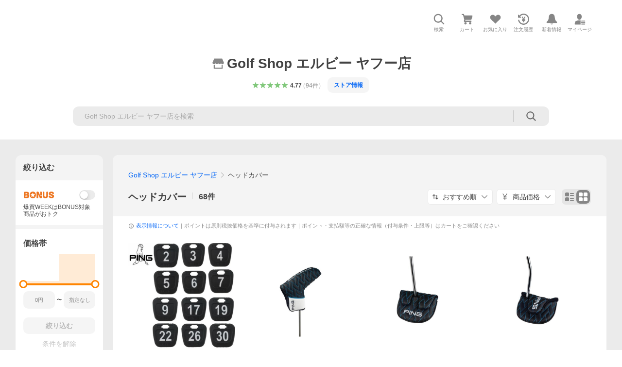

--- FILE ---
content_type: text/html; charset=utf-8
request_url: https://store.shopping.yahoo.co.jp/golfshoplb/a5d8a5c3a5.html
body_size: 59125
content:
<!DOCTYPE html><html lang="ja"><head><meta charSet="utf-8"/><link rel="stylesheet" href="https://s.yimg.jp/images/shp_shared_parts/v2/2.0.229/css/pc/style.css"/><meta name="viewport" content="width=1054"/><meta http-equiv="X-UA-Compatible" content="IE=edge"/><meta name="format-detection" content="telephone=no"/><link rel="stylesheet" href="https://s.yimg.jp/images/shp_shared_parts/v2/2.0.229/css/pc/style.css"/><title>Golf Shop エルビー ヤフー店 - ヘッドカバー｜Yahoo!ショッピング</title><meta name="description" lang="ja" content="Golf Shop エルビー ヤフー店のヘッドカバーを取り扱い中。Yahoo!ショッピングならお買得な人気商品をランキングやクチコミからも探せます。LINEアカウント連携でPayPayポイント毎日5%（上限あり）"/><meta name="keywords" lang="ja" content="通販,通信販売,オンラインショッピング"/><meta name="robots" content="index,follow"/><link href="https://store.shopping.yahoo.co.jp/golfshoplb/a5d8a5c3a5.html" rel="canonical"/><link href="https://store.shopping.yahoo.co.jp/golfshoplb/a5d8a5c3a5.html?page=1" rel="next"/><script>
                (function(g,d,o){
                  g._ltq=g._ltq||[];g._lt=g._lt||function(){g._ltq.push(arguments)};
                  var h=location.protocol==='https:'?'https://d.line-scdn.net':'http://d.line-cdn.net';
                  var s=d.createElement('script');s.async=1;
                  s.src=o||h+'/n/line_tag/public/release/v1/lt.js';
                  var t=d.getElementsByTagName('script')[0];t.parentNode.insertBefore(s,t);
                })(window, document);
                _lt('init', {
                  customerType: 'lap',
                  tagId: '9656521e-1b67-4bb4-8293-ccea7547df0d'
                });
                _lt('send', 'pv', ['9656521e-1b67-4bb4-8293-ccea7547df0d']);
              </script><noscript><img height="1" width="1" style="display:none" src="https://tr.line.me/tag.gif?c_t=lap&amp;t_id=9656521e-1b67-4bb4-8293-ccea7547df0d&amp;e=pv&amp;noscript=1"/></noscript><link rel="preload" href="https://item-shopping.c.yimg.jp/i/j/golfshoplb_hctag400?resolution=2x" as="image" fetchpriority="high"/><meta name="next-head-count" content="15"/><script src="https://s.yimg.jp/images/ds/cl/ds-custom-logger-3.0.0.min.js"></script><script async="" src="https://yads.c.yimg.jp/js/yads-async.js"></script><script defer="" src="https://s.yimg.jp/images/shp-delivery/utils/1.1/ptahGlobalCommon.js"></script><script defer="" src="https://s.yimg.jp/images/shp-delivery/utils/1.0/ptahLinkParamsUpdater.js"></script><link rel="preload" href="https://shp-search-fe.west.edge.storage-yahoo.jp/shp-search-fe-dist/v0.0.0_246c9cc1b93b092cdaf3788c176bf6e653f3c983/_next/static/css/pages/_app.css" as="style" crossorigin="anonymous"/><link rel="stylesheet" href="https://shp-search-fe.west.edge.storage-yahoo.jp/shp-search-fe-dist/v0.0.0_246c9cc1b93b092cdaf3788c176bf6e653f3c983/_next/static/css/pages/_app.css" crossorigin="anonymous" data-n-g=""/><link rel="preload" href="https://shp-search-fe.west.edge.storage-yahoo.jp/shp-search-fe-dist/v0.0.0_246c9cc1b93b092cdaf3788c176bf6e653f3c983/_next/static/css/825.css" as="style" crossorigin="anonymous"/><link rel="stylesheet" href="https://shp-search-fe.west.edge.storage-yahoo.jp/shp-search-fe-dist/v0.0.0_246c9cc1b93b092cdaf3788c176bf6e653f3c983/_next/static/css/825.css" crossorigin="anonymous" data-n-p=""/><link rel="preload" href="https://shp-search-fe.west.edge.storage-yahoo.jp/shp-search-fe-dist/v0.0.0_246c9cc1b93b092cdaf3788c176bf6e653f3c983/_next/static/css/pages/searchfront/store/%5Bstoreid%5D/listPc.css" as="style" crossorigin="anonymous"/><link rel="stylesheet" href="https://shp-search-fe.west.edge.storage-yahoo.jp/shp-search-fe-dist/v0.0.0_246c9cc1b93b092cdaf3788c176bf6e653f3c983/_next/static/css/pages/searchfront/store/%5Bstoreid%5D/listPc.css" crossorigin="anonymous" data-n-p=""/><noscript data-n-css=""></noscript><script defer="" crossorigin="anonymous" nomodule="" src="https://shp-search-fe.west.edge.storage-yahoo.jp/shp-search-fe-dist/v0.0.0_246c9cc1b93b092cdaf3788c176bf6e653f3c983/_next/static/chunks/polyfills-42372ed130431b0a.js"></script><script src="https://shp-search-fe.west.edge.storage-yahoo.jp/shp-search-fe-dist/v0.0.0_246c9cc1b93b092cdaf3788c176bf6e653f3c983/_next/static/chunks/webpack.js" defer="" crossorigin="anonymous"></script><script src="https://shp-search-fe.west.edge.storage-yahoo.jp/shp-search-fe-dist/v0.0.0_246c9cc1b93b092cdaf3788c176bf6e653f3c983/_next/static/chunks/framework.js" defer="" crossorigin="anonymous"></script><script src="https://shp-search-fe.west.edge.storage-yahoo.jp/shp-search-fe-dist/v0.0.0_246c9cc1b93b092cdaf3788c176bf6e653f3c983/_next/static/chunks/main.js" defer="" crossorigin="anonymous"></script><script src="https://shp-search-fe.west.edge.storage-yahoo.jp/shp-search-fe-dist/v0.0.0_246c9cc1b93b092cdaf3788c176bf6e653f3c983/_next/static/chunks/pages/_app.js" defer="" crossorigin="anonymous"></script><script src="https://shp-search-fe.west.edge.storage-yahoo.jp/shp-search-fe-dist/v0.0.0_246c9cc1b93b092cdaf3788c176bf6e653f3c983/_next/static/chunks/26770aaf.js" defer="" crossorigin="anonymous"></script><script src="https://shp-search-fe.west.edge.storage-yahoo.jp/shp-search-fe-dist/v0.0.0_246c9cc1b93b092cdaf3788c176bf6e653f3c983/_next/static/chunks/186.js" defer="" crossorigin="anonymous"></script><script src="https://shp-search-fe.west.edge.storage-yahoo.jp/shp-search-fe-dist/v0.0.0_246c9cc1b93b092cdaf3788c176bf6e653f3c983/_next/static/chunks/269.js" defer="" crossorigin="anonymous"></script><script src="https://shp-search-fe.west.edge.storage-yahoo.jp/shp-search-fe-dist/v0.0.0_246c9cc1b93b092cdaf3788c176bf6e653f3c983/_next/static/chunks/760.js" defer="" crossorigin="anonymous"></script><script src="https://shp-search-fe.west.edge.storage-yahoo.jp/shp-search-fe-dist/v0.0.0_246c9cc1b93b092cdaf3788c176bf6e653f3c983/_next/static/chunks/52.js" defer="" crossorigin="anonymous"></script><script src="https://shp-search-fe.west.edge.storage-yahoo.jp/shp-search-fe-dist/v0.0.0_246c9cc1b93b092cdaf3788c176bf6e653f3c983/_next/static/chunks/522.js" defer="" crossorigin="anonymous"></script><script src="https://shp-search-fe.west.edge.storage-yahoo.jp/shp-search-fe-dist/v0.0.0_246c9cc1b93b092cdaf3788c176bf6e653f3c983/_next/static/chunks/825.js" defer="" crossorigin="anonymous"></script><script src="https://shp-search-fe.west.edge.storage-yahoo.jp/shp-search-fe-dist/v0.0.0_246c9cc1b93b092cdaf3788c176bf6e653f3c983/_next/static/chunks/924.js" defer="" crossorigin="anonymous"></script><script src="https://shp-search-fe.west.edge.storage-yahoo.jp/shp-search-fe-dist/v0.0.0_246c9cc1b93b092cdaf3788c176bf6e653f3c983/_next/static/chunks/pages/searchfront/store/%5Bstoreid%5D/listPc.js" defer="" crossorigin="anonymous"></script><script src="https://shp-search-fe.west.edge.storage-yahoo.jp/shp-search-fe-dist/v0.0.0_246c9cc1b93b092cdaf3788c176bf6e653f3c983/_next/static/v0.0.0_246c9cc1b93b092cdaf3788c176bf6e653f3c983/_buildManifest.js" defer="" crossorigin="anonymous"></script><script src="https://shp-search-fe.west.edge.storage-yahoo.jp/shp-search-fe-dist/v0.0.0_246c9cc1b93b092cdaf3788c176bf6e653f3c983/_next/static/v0.0.0_246c9cc1b93b092cdaf3788c176bf6e653f3c983/_ssgManifest.js" defer="" crossorigin="anonymous"></script></head><body><noscript><iframe src="https://www.googletagmanager.com/ns.html?id=GTM-PWD7BRB8" height="0" width="0" style="display:none;visibility:hidden"></iframe></noscript><div id="wrapper"><div id="__next"><div class="PageFrame search_SearchTemplate__knNni"><header class="PageFrame__header search_SearchTemplate__header__j1_V6"><div class="CenteredContainer"><div><shp-masthead ssr="true"><div><div class="front-delivery-display" data-ui-library-version="2.0.231" style="display:none"><link rel="stylesheet" href="https://s.yimg.jp/images/shp_shared_parts/v2/2.0.231/css/__scoped__/_frontDelivery/pc/style.css"/><div class="MastheadBeta____20231 front-delivery-reset____20231 ptahV2Masthead"><div class="MastheadBeta__banner____20231" id="shp_prmb" data-prmb-root="true"><div id="PRMB"></div></div><div class="MastheadBeta__body____20231" id="msthd"><div class="MastheadBeta__logo____20231"><a href="https://shopping.yahoo.co.jp/" class="MastheadBeta__logoLink____20231" data-cl-params="_cl_link:logo;_cl_position:0"><img src="https://s.yimg.jp/c/logo/f/2.0/shopping_r_34_2x.png" alt="Yahoo!ショッピング" width="238" height="34" class="ServiceLogo____20231 ServiceLogo--shopping____20231"/></a></div><div class="MastheadBeta__mainBox____20231"><p>IDでもっと便利に<a href="https://account.edit.yahoo.co.jp/registration?.src=shp&amp;.done=https%3A%2F%2Fstore.shopping.yahoo.co.jp%2Fgolfshoplb%2Fa5d8a5c3a5.html" rel="nofollow" data-cl-params="_cl_link:account;_cl_position:1"><em>新規取得</em></a></p><p><a href="https://login.yahoo.co.jp/config/login?.src=shp&amp;.intl=jp&amp;.done=https%3A%2F%2Fstore.shopping.yahoo.co.jp%2Fgolfshoplb%2Fa5d8a5c3a5.html" rel="nofollow" data-cl-params="_cl_link:account;_cl_position:2"><em>ログイン</em></a></p></div><div class="MastheadBeta__linkBox____20231"><ul class="MastheadBeta__links____20231"><li class="MastheadBeta__link____20231 MastheadBeta__link--emphasis____20231"><a href="https://www.yahoo.co.jp/" data-cl-params="_cl_link:common;_cl_position:0">Yahoo! JAPAN</a></li><li class="MastheadBeta__link____20231"><a href="https://business-ec.yahoo.co.jp/shopping/" data-cl-params="_cl_link:common;_cl_position:1">無料でお店を開こう！</a></li><li class="MastheadBeta__link____20231"><a href="https://support.yahoo-net.jp/PccShopping/s/" data-cl-params="_cl_link:common;_cl_position:2">ヘルプ</a></li></ul></div></div></div></div><div><div class="emg" data-emg="emg"><div class="emg3" data-emg="emg3"></div><div class="emg2" data-emg="emg2"></div><div class="emg1" data-emg="emg1"></div></div></div></div></shp-masthead></div><shp-emg></shp-emg><noscript class="JsOffAlert search_SearchTemplate__jsOffAlert__XrCtw"><div class="JsOffAlert__body"><p class="JsOffAlert__title"><span class="JsOffAlert__titleIcon"><svg width="48" height="48" viewBox="0 0 48 48" aria-hidden="true" class="Symbol"><path fill-rule="evenodd" clip-rule="evenodd" d="M20.4818 42.2428a2.0002 2.0002 0 0 0 1.857 1.2572h2.9844a2.4999 2.4999 0 0 0 2.3212-1.5716l1.2924-3.2312a15.3906 15.3906 0 0 0 1.9641-.8144l3.5111 1.5047a2 2 0 0 0 2.202-.4241l2.3497-2.3497a2 2 0 0 0 .424-2.2021l-1.5047-3.5109c.3144-.6314.587-1.2872.8142-1.9639l3.5455-1.4181a2 2 0 0 0 1.2573-1.857v-3.3229a2.0002 2.0002 0 0 0-1.2572-1.857l-3.5455-1.4183a15.3993 15.3993 0 0 0-.8144-1.9643l1.5046-3.5106a2.0001 2.0001 0 0 0-.424-2.2021l-2.3497-2.3497a2.0001 2.0001 0 0 0-2.2021-.424l-3.5107 1.5044a15.4008 15.4008 0 0 0-1.9642-.8144l-1.4181-3.5455A2 2 0 0 0 25.6617 4.5h-3.3229a2.0001 2.0001 0 0 0-1.857 1.2572l-1.4183 3.5455c-.6768.2272-1.3328.4999-1.9643.8144l-3.5106-1.5046a2 2 0 0 0-2.2021.424l-2.3497 2.3497a2.0001 2.0001 0 0 0-.424 2.2021l1.5044 3.5107a15.401 15.401 0 0 0-.8145 1.9645l-3.5455 1.4183A2.0001 2.0001 0 0 0 4.5 22.3388v3.3229a2 2 0 0 0 1.2573 1.857l3.5455 1.4181c.2272.6768.4999 1.3327.8144 1.9641L8.6125 34.412a2 2 0 0 0 .4241 2.202l2.3497 2.3497a2 2 0 0 0 2.2021.424l3.5109-1.5047a15.412 15.412 0 0 0 1.9642.8143l1.4183 3.5455ZM16.5 24c0-4.1421 3.3579-7.5 7.5-7.5s7.5 3.3579 7.5 7.5-3.3579 7.5-7.5 7.5-7.5-3.3579-7.5-7.5Z"></path></svg></span><span class="JsOffAlert__titleText">JavaScriptが無効です</span></p><p class="JsOffAlert__help">ブラウザの設定で有効にしてください（<a href="https://support.yahoo-net.jp/noscript">設定方法</a>）</p></div></noscript><div class="search_SearchTemplate__crmRibbon__y46Sz"><shp-crm-coupon ssr="true"><div><div class="front-delivery-display" data-ui-library-version="2.0.231" style="display:none"><link rel="stylesheet" href="https://s.yimg.jp/images/shp_shared_parts/v2/2.0.231/css/__scoped__/_frontDelivery/pc/style.css"/><div id="crmcp" class="CrmRibbon____20231 front-delivery-reset____20231 ptahV2CrmCoupon"><div class="CrmRibbon__inner____20231"><p class="CrmRibbon__text____20231"><span class="LineClamp____20231" style="-webkit-line-clamp:1">アプリで使える最大半額クーポン配布中！　アプリ初回限定　ログインして確認</span></p><p class="CrmRibbon__note____20231">※利用条件あり</p><p class="CrmRibbon__button____20231"><a href="https://shopping.yahoo.co.jp/promotion/coupon/limited/debut_app/?sc_i=shp_crm_notice_CRMPLUS-E-2026-044419" class="CrmRibbon__buttonLink____20231" rel="nofollow" data-cl-params="_cl_link:cpdetail;_cl_position:0;crmpid:177076;crmppid:177076|WEB_SHP_SEARCH_PC_1;crmpbid:177076|177076_CTRL;crmpsid:177076|JSON_PC_OBTAINEDHEADER_1;crmlgcid:0"><span class="CrmRibbon__buttonInner____20231"><span class="CrmRibbon__buttonText____20231">詳細はこちら</span><svg width="20" height="48" viewBox="0 0 20 48" aria-hidden="true" class="Symbol____20231 CrmRibbon__buttonIcon____20231"><path fill-rule="evenodd" clip-rule="evenodd" d="M19.417 22.5815 3.4136 6.5836c-.778-.7781-2.052-.7781-2.83 0-.7781.7782-.7781 2.0515 0 2.8287L15.1758 24 .5835 38.5874c-.778.7782-.778 2.0515 0 2.8297.778.7772 2.052.7772 2.83 0L19.417 25.4192c.39-.3901.584-.9052.583-1.4193.001-.5142-.193-1.0283-.583-1.4184Z"></path></svg></span></a></p></div></div></div></div></shp-crm-coupon></div><div class="SearchHeader search_SearchTemplate__searchHeader__va2Ou"><div data-search-header-main="true" class="SearchHeader__main SearchHeader__main--defaultSearchBoxHidden"><div class="SearchHeader__item"><div class="SearchHeader__searchBoxWrapper SearchHeader__searchBoxWrapper--hidden"><div class="SearchBox suggest_target_modules"><form id="h_srch" class="SearchBox__form" role="search" action="https://shopping.yahoo.co.jp/search"><div class="SearchBox__main SearchBox__main--gray"><input type="search" placeholder="何をお探しですか？" name="p" autoComplete="off" aria-label="検索キーワード" class="SearchBox__inputField" value=""/><div class="SearchBox__optionTriggerWrapper"><button type="button" class="Button Button--blackTransparent SearchBox__optionTrigger" data-cl-params="_cl_link:srchcond;_cl_position:0"><span><span class="SearchBox__optionButton"><svg width="48" height="48" viewBox="0 0 48 48" aria-hidden="true" class="Symbol SearchBox__optionIcon"><path fill-rule="evenodd" clip-rule="evenodd" d="M36 22H26V12c0-1.104-.896-2-2-2s-2 .896-2 2v10H12c-1.104 0-2 .896-2 2s.896 2 2 2h10v10c0 1.104.896 2 2 2s2-.896 2-2V26h10c1.104 0 2-.896 2-2s-.896-2-2-2Z"></path></svg><span class="SearchBox__optionText">こだわり条件</span></span></span></button></div><div class="SearchBox__submitButtonWrapper"><button type="submit" class="Button Button--blackTransparent SearchBox__submitButton" data-cl-params="_cl_link:srchbtn;_cl_position:0;_cl_index:1"><span><svg width="48" height="48" viewBox="0 0 48 48" role="img" aria-label="検索する" class="Symbol SearchBox__searchIcon"><path fill-rule="evenodd" clip-rule="evenodd" d="M21 32c-6.075 0-11-4.925-11-11s4.925-11 11-11 11 4.925 11 11-4.925 11-11 11Zm20.414 6.586-8.499-8.499C34.842 27.563 36 24.421 36 21c0-8.284-6.716-15-15-15-8.284 0-15 6.716-15 15 0 8.284 6.716 15 15 15 3.42 0 6.563-1.157 9.086-3.085l8.5 8.499c.781.781 2.047.781 2.828 0 .781-.781.781-2.047 0-2.828Z"></path></svg></span></button></div></div><input type="hidden" name="first" value="1"/><input type="hidden" name="ss_first" value="1"/><input type="hidden" name="ts" value="1769908216"/><input type="hidden" name="mcr" value="a033517e9b181500e9429bb5760752f0"/><input type="hidden" name="sc_i" value="shopping-pc-web-category-storeitm-h_srch-srchbtn-sgstfrom-category-storeitm-h_srch-srchbox"/><input type="hidden" name="sretry" value="1"/></form></div></div><ul id="h_nav" class="SearchHeader__nav target_modules"><li class="SearchHeader__navItem"><button type="button" class="SearchHeader__navItemInner"><svg width="48" height="48" viewBox="0 0 48 48" aria-hidden="true" class="Symbol SearchHeader__navItemIcon"><path fill-rule="evenodd" clip-rule="evenodd" d="M21 32c-6.075 0-11-4.925-11-11s4.925-11 11-11 11 4.925 11 11-4.925 11-11 11Zm20.414 6.586-8.499-8.499C34.842 27.563 36 24.421 36 21c0-8.284-6.716-15-15-15-8.284 0-15 6.716-15 15 0 8.284 6.716 15 15 15 3.42 0 6.563-1.157 9.086-3.085l8.5 8.499c.781.781 2.047.781 2.828 0 .781-.781.781-2.047 0-2.828Z"></path></svg><span class="SearchHeader__navItemText">検索</span></button></li><li class="SearchHeader__navItem"><a href="https://order.shopping.yahoo.co.jp/cgi-bin/cart-form?sc_i=shopping-pc-web-category-storeitm-h_nav-cart" class="SearchHeader__navItemInner" rel="nofollow" aria-label="カート" data-cl-params="_cl_link:cart;_cl_position:0"><svg width="48" height="48" viewBox="0 0 48 48" aria-hidden="true" class="Symbol SearchHeader__navItemIcon"><path d="M7 6c-1.1046 0-2 .8954-2 2s.8954 2 2 2h2.7944l4.1232 15.3879c.0161.0602.0348.119.0559.1763l-1.3888 4.5425c-.2002.6549-.0478 1.3334.3486 1.8316C13.2695 32.57 13.9345 33 14.7 33h22c1.1046 0 2-.8954 2-2s-.8954-2-2-2H17.1059l.9172-3H36.7c1.0541 0 1.9178-.8155 1.9945-1.85a2.5028 2.5028 0 0 0 .0155-.0486l3.216-10.5193c.323-1.0563-.2715-2.1744-1.3278-2.4974A1.9963 1.9963 0 0 0 39.9005 11H14.2034l-.8221-3.0682a2.01 2.01 0 0 0-.1217-.3337C13.0736 6.6861 12.2669 6 11.3 6H7ZM18 42c2.2091 0 4-1.7909 4-4 0-2.2091-1.7909-4-4-4-2.2091 0-4 1.7909-4 4 0 2.2091 1.7909 4 4 4ZM38 38c0 2.2091-1.7909 4-4 4-2.2091 0-4-1.7909-4-4 0-2.2091 1.7909-4 4-4 2.2091 0 4 1.7909 4 4Z"></path></svg><span aria-hidden="true" class="SearchHeader__navItemText">カート</span></a></li><li class="SearchHeader__navItem"><a href="https://shopping.yahoo.co.jp/my/wishlist/item?sc_i=shopping-pc-web-category-storeitm-h_nav-fav" class="SearchHeader__navItemInner" rel="nofollow" data-cl-params="_cl_link:fav;_cl_position:0"><svg width="48" height="48" viewBox="0 0 48 48" aria-hidden="true" class="Symbol SearchHeader__navItemIcon"><path fill-rule="evenodd" clip-rule="evenodd" d="M39.4013 11.5708c-3.465-3.428-9.084-3.428-12.55 0l-2.851 2.82-2.852-2.82c-3.465-3.428-9.084-3.428-12.55 0-3.465 3.425-3.465 8.981 0 12.407l2.853 2.821-.001.001 12.195 12.055c.195.194.514.194.71 0l1.04-1.029c.001 0 .001 0 .001-.001l11.153-11.025-.001-.001 2.853-2.821c3.465-3.426 3.465-8.982 0-12.407Z"></path></svg><span class="SearchHeader__navItemText">お気に入り</span></a></li><li class="SearchHeader__navItem"><a href="https://odhistory.shopping.yahoo.co.jp/cgi-bin/history-list?sc_i=shopping-pc-web-category-storeitm-h_nav-ordhist" class="SearchHeader__navItemInner" rel="nofollow" data-cl-params="_cl_link:ordhist;_cl_position:0"><svg width="48" height="48" viewBox="0 0 48 48" aria-hidden="true" class="Symbol SearchHeader__navItemIcon"><path d="M9.1322 26C10.11 33.3387 16.3938 39 24 39c8.2843 0 15-6.7157 15-15S32.2843 9 24 9c-4.6514 0-8.8083 2.1171-11.5596 5.4404l2.8525 2.8525c.63.63.1838 1.7071-.7071 1.7071H6c-.5523 0-1-.4477-1-1V9.4142c0-.8909 1.0771-1.337 1.7071-.707l2.895 2.8948C13.0862 7.5593 18.2442 5 24 5c10.4934 0 19 8.5066 19 19s-8.5066 19-19 19c-9.8179 0-17.8966-7.4467-18.896-17h4.0282Z"></path><path d="M29.8653 17.1217c.3174-.6951.0599-1.5306-.6153-1.9205-.7174-.4142-1.6348-.1684-2.049.5491l-3.2012 5.5437-3.2008-5.5437-.0781-.1217c-.4433-.6224-1.2957-.8172-1.9709-.4274-.7174.4142-.9632 1.3316-.549 2.0491L21.5208 23h-1.9537C18.7015 23 18 23.6715 18 24.5s.7015 1.5 1.5671 1.5h2.9327v1h-2.9327C18.7015 27 18 27.6715 18 28.5s.7015 1.5 1.5671 1.5h2.9327l.0002 3.5c0 .829.671 1.5 1.5 1.5s1.5-.671 1.5-1.5l-.0002-3.5h2.9333c.8655 0 1.567-.6715 1.567-1.5s-.7015-1.5-1.567-1.5h-2.9333v-1h2.9333c.8655 0 1.567-.6715 1.567-1.5s-.7015-1.5-1.567-1.5h-1.9543l3.3202-5.7497.0663-.1286Z"></path></svg><span class="SearchHeader__navItemText">注文履歴</span></a></li><li class="SearchHeader__navItem"><a href="https://shopping.yahoo.co.jp/my/new" class="SearchHeader__navItemInner" rel="nofollow" aria-label="新着情報"><svg width="48" height="48" viewBox="0 0 48 48" aria-hidden="true" class="Symbol SearchHeader__navItemIcon"><path d="m40.7925 32.314.1401.1172c1.453 1.218 1.25 2.751.413 3.745-.838.993-2.35.824-2.35.824H9.0046s-1.512.169-2.35-.824c-.837-.994-1.04-2.527.413-3.745l.14-.1172c1.45-1.2123 3.5398-2.9597 5.219-7.2088.691-1.7477.9939-4.1123 1.3039-6.5333.4685-3.6573.9534-7.4435 2.8181-9.4267 3.217-3.42 7.451-3.14 7.451-3.14s4.235-.28 7.452 3.14c1.8646 1.9832 2.3495 5.7694 2.818 9.4267.3101 2.421.6129 4.7856 1.304 6.5333 1.6791 4.2491 3.7689 5.9965 5.2189 7.2088ZM23.9999 42.005c-2.052 0-3.81-1.237-4.581-3.005h9.162c-.77 1.768-2.529 3.005-4.581 3.005Z"></path></svg><span aria-hidden="true" class="SearchHeader__navItemText">新着情報</span></a></li><li class="SearchHeader__navItem"><a href="https://shopping.yahoo.co.jp/my?sc_i=shopping-pc-web-category-storeitm-h_nav-myshp" class="SearchHeader__navItemInner" rel="nofollow" data-cl-params="_cl_link:myshp;_cl_position:0"><svg width="48" height="48" viewBox="0 0 48 48" aria-hidden="true" class="Symbol SearchHeader__navItemIcon"><path fill-rule="evenodd" clip-rule="evenodd" d="M21.9997 28.0001a39.938 39.938 0 0 1 4.001.2042L26.0001 42l-18.9944.0001c-.593 0-1.058-.527-1.001-1.144l.0516-.5166c.0098-.0923.0203-.1875.0314-.2853l.075-.6171c.014-.1075.0286-.2172.044-.3289l.1021-.691c.3915-2.486 1.1519-5.6067 2.593-7.0861 2.186-2.2467 7.135-3.0716 11.0379-3.2761l.7187-.0313.6885-.0179c.2239-.0039.4418-.0057.6528-.0057ZM40.5001 39c.8285 0 1.5.6716 1.5 1.5s-.6715 1.5-1.5 1.5h-11c-.8284 0-1.5-.6716-1.5-1.5s.6716-1.5 1.5-1.5h11Zm0-5c.8285 0 1.5.6716 1.5 1.5s-.6715 1.5-1.5 1.5h-11c-.8284 0-1.5-.6716-1.5-1.5s.6716-1.5 1.5-1.5h11Zm0-5c.8285 0 1.5.6716 1.5 1.5s-.6715 1.5-1.5 1.5h-11c-.8284 0-1.5-.6716-1.5-1.5s.6716-1.5 1.5-1.5h11Zm-18.5-23c4.418 0 8 3.996 8 8.918 0 4.922-2.864 11.082-8 11.082-5.226 0-8-6.16-8-11.082 0-4.922 3.581-8.918 8-8.918Z"></path></svg><span class="SearchHeader__navItemText">マイページ</span></a></li></ul></div></div></div><div id="strh" class="target_modules search_SearchTemplate__storeGlobalNavigation__M2sCy"><a href="https://store.shopping.yahoo.co.jp/golfshoplb/" class="StoreGlobalNavigation_StoreGlobalNavigation__title___Z5nK" data-cl-params="_cl_link:strlg;_cl_position:0"><svg width="48" height="48" viewBox="0 0 48 48" role="img" aria-label="ストア：" class="Symbol StoreIcon_StoreIcon__kbeGC StoreGlobalNavigation_StoreGlobalNavigation__storeIcon__Io6hC"><path fill-rule="evenodd" clip-rule="evenodd" d="M10 42c-1.1046 0-2-.8954-2-2V28h4v10h24V28h4v12c0 1.0544-.8159 1.9182-1.8507 1.9945L38 42H10Zm33.5816-23.0026L38 6H10L4.4185 18.9972A4.9812 4.9812 0 0 0 4 21c0 2.7614 2.2386 5 5 5s5-2.2386 5-5c0 2.7614 2.2386 5 5 5s5-2.2386 5-5c0 2.7614 2.2386 5 5 5s5-2.2386 5-5c0 2.7614 2.2386 5 5 5s5-2.2386 5-5c0-.7123-.15-1.3892-.4184-2.0026Z"></path></svg><h1 class="StoreGlobalNavigation_StoreGlobalNavigation__storeName__SDZ1O">Golf Shop エルビー ヤフー店</h1></a><div class="StoreGlobalNavigation_StoreGlobalNavigation__description__tD0Ft"><a href="https://shopping.yahoo.co.jp/store_rating/golfshoplb/store/review/" data-cl-params="_cl_link:storerat;_cl_position:0"><span class="Review Review--store"><span class="Review__stars" role="img" aria-label="5点中4.77点の評価"><span class="Review__starWrapper"><span class="Review__star Review__star--colored"><svg width="48" height="48" viewBox="0 0 48 48" aria-hidden="true" class="Symbol"><path fill-rule="evenodd" clip-rule="evenodd" d="M34.655 42.5567 24 34.8537l-10.655 7.703c-.183.133-.398.199-.613.199-.217 0-.436-.068-.62-.205a1.0627 1.0627 0 0 1-.377-1.183l4.087-12.582-10.432-8.49c-.346-.283-.478-.794-.33-1.217.148-.422.545-.745.99-.745h12.856l4.103-11.649c.149-.423.546-.685.99-.685.445 0 .842.253.991.675l4.104 11.659H41.95c.445 0 .842.323.9899.745.148.423.0161.914-.3299 1.197l-10.4321 8.501 4.087 12.586c.1411.435-.0109.915-.3769 1.185-.185.137-.403.208-.621.208-.2141 0-.429-.066-.612-.199Z"></path></svg></span></span><span class="Review__starWrapper"><span class="Review__star Review__star--colored"><svg width="48" height="48" viewBox="0 0 48 48" aria-hidden="true" class="Symbol"><path fill-rule="evenodd" clip-rule="evenodd" d="M34.655 42.5567 24 34.8537l-10.655 7.703c-.183.133-.398.199-.613.199-.217 0-.436-.068-.62-.205a1.0627 1.0627 0 0 1-.377-1.183l4.087-12.582-10.432-8.49c-.346-.283-.478-.794-.33-1.217.148-.422.545-.745.99-.745h12.856l4.103-11.649c.149-.423.546-.685.99-.685.445 0 .842.253.991.675l4.104 11.659H41.95c.445 0 .842.323.9899.745.148.423.0161.914-.3299 1.197l-10.4321 8.501 4.087 12.586c.1411.435-.0109.915-.3769 1.185-.185.137-.403.208-.621.208-.2141 0-.429-.066-.612-.199Z"></path></svg></span></span><span class="Review__starWrapper"><span class="Review__star Review__star--colored"><svg width="48" height="48" viewBox="0 0 48 48" aria-hidden="true" class="Symbol"><path fill-rule="evenodd" clip-rule="evenodd" d="M34.655 42.5567 24 34.8537l-10.655 7.703c-.183.133-.398.199-.613.199-.217 0-.436-.068-.62-.205a1.0627 1.0627 0 0 1-.377-1.183l4.087-12.582-10.432-8.49c-.346-.283-.478-.794-.33-1.217.148-.422.545-.745.99-.745h12.856l4.103-11.649c.149-.423.546-.685.99-.685.445 0 .842.253.991.675l4.104 11.659H41.95c.445 0 .842.323.9899.745.148.423.0161.914-.3299 1.197l-10.4321 8.501 4.087 12.586c.1411.435-.0109.915-.3769 1.185-.185.137-.403.208-.621.208-.2141 0-.429-.066-.612-.199Z"></path></svg></span></span><span class="Review__starWrapper"><span class="Review__star Review__star--colored"><svg width="48" height="48" viewBox="0 0 48 48" aria-hidden="true" class="Symbol"><path fill-rule="evenodd" clip-rule="evenodd" d="M34.655 42.5567 24 34.8537l-10.655 7.703c-.183.133-.398.199-.613.199-.217 0-.436-.068-.62-.205a1.0627 1.0627 0 0 1-.377-1.183l4.087-12.582-10.432-8.49c-.346-.283-.478-.794-.33-1.217.148-.422.545-.745.99-.745h12.856l4.103-11.649c.149-.423.546-.685.99-.685.445 0 .842.253.991.675l4.104 11.659H41.95c.445 0 .842.323.9899.745.148.423.0161.914-.3299 1.197l-10.4321 8.501 4.087 12.586c.1411.435-.0109.915-.3769 1.185-.185.137-.403.208-.621.208-.2141 0-.429-.066-.612-.199Z"></path></svg></span></span><span class="Review__starWrapper"><span class="Review__star Review__star--colored"><svg width="48" height="48" viewBox="0 0 48 48" aria-hidden="true" class="Symbol"><path fill-rule="evenodd" clip-rule="evenodd" d="M34.655 42.5567 24 34.8537l-10.655 7.703c-.183.133-.398.199-.613.199-.217 0-.436-.068-.62-.205a1.0627 1.0627 0 0 1-.377-1.183l4.087-12.582-10.432-8.49c-.346-.283-.478-.794-.33-1.217.148-.422.545-.745.99-.745h12.856l4.103-11.649c.149-.423.546-.685.99-.685.445 0 .842.253.991.675l4.104 11.659H41.95c.445 0 .842.323.9899.745.148.423.0161.914-.3299 1.197l-10.4321 8.501 4.087 12.586c.1411.435-.0109.915-.3769 1.185-.185.137-.403.208-.621.208-.2141 0-.429-.066-.612-.199Z"></path></svg></span></span></span><span class="Review__average" aria-hidden="true">4.77</span><span class="Review__count Review__count--hasBrackets">（<!-- -->94<!-- -->件<!-- -->）</span></span></a><button type="button" class="Button Button--blueTinted StoreInformation_StoreInformation__entryPoint__5H2lv StoreGlobalNavigation_StoreGlobalNavigation__storeInfo__TqtBQ" data-cl-params="_cl_link:strinfo;_cl_position:0"><span>ストア情報</span></button></div></div><div class="StoreSearchBox_StoreSearchBox__TkMH8 search_SearchTemplate__storeSearchBox__iToXL"><div class="SearchBox"><form class="SearchBox__form" role="search" action="https://shopping.yahoo.co.jp/search"><div class="SearchBox__main SearchBox__main--gray"><input type="search" placeholder="Golf Shop エルビー ヤフー店を検索" name="p" autoComplete="off" aria-label="検索キーワード" class="SearchBox__inputField" value=""/><div class="SearchBox__submitButtonWrapper"><button type="submit" class="Button Button--blackTransparent SearchBox__submitButton"><span><svg width="48" height="48" viewBox="0 0 48 48" role="img" aria-label="検索する" class="Symbol SearchBox__searchIcon"><path fill-rule="evenodd" clip-rule="evenodd" d="M21 32c-6.075 0-11-4.925-11-11s4.925-11 11-11 11 4.925 11 11-4.925 11-11 11Zm20.414 6.586-8.499-8.499C34.842 27.563 36 24.421 36 21c0-8.284-6.716-15-15-15-8.284 0-15 6.716-15 15 0 8.284 6.716 15 15 15 3.42 0 6.563-1.157 9.086-3.085l8.5 8.499c.781.781 2.047.781 2.828 0 .781-.781.781-2.047 0-2.828Z"></path></svg></span></button></div></div><input type="hidden" name="storeid" value="golfshoplb"/><input type="hidden" name="strcid" value="a5d8a5c3a5"/><input type="hidden" name="sc_i" value="shopping-pc-web-category-storeitm-stsch-msschbt"/></form></div><div class=""></div></div></div></header><main class="PageFrame__main search_SearchTemplate__main__pVu2r"><div class="CenteredContainer"><div class="search_SearchTemplate__storeAnchor__RX0AC"></div><div class="Column search_SearchTemplate__column__Ns411"><div class="Column__center search_SearchTemplate__columnCenter__frq6T"><div class="search_SearchTemplate__columnCenterItem__xNiUm"><div class="SearchResultsDisplayOptions_SearchResultsDisplayOptions__r4U4I SearchResultsDisplayOptions_SearchResultsDisplayOptions__store__L18w7 search_SearchTemplate__searchResultsDisplayOptions__JzOwy"><div id="strbclst" class="Breadcrumb SearchResultsDisplayOptions_SearchResultsDisplayOptions__breadcrumb__C6JUj target_modules"><ul class="Breadcrumb__list"><li class="Breadcrumb__item"><a class="Breadcrumb__link" href="https://store.shopping.yahoo.co.jp/golfshoplb/" rel="" data-cl-params="_cl_link:cat;_cl_position:0">Golf Shop エルビー ヤフー店</a></li><li class="Breadcrumb__item"><span class="Breadcrumb__arrowIconWrapper"><svg width="20" height="48" viewBox="0 0 20 48" aria-hidden="true" class="Symbol Breadcrumb__arrowIcon"><path fill-rule="evenodd" clip-rule="evenodd" d="M19.417 22.5815 3.4136 6.5836c-.778-.7781-2.052-.7781-2.83 0-.7781.7782-.7781 2.0515 0 2.8287L15.1758 24 .5835 38.5874c-.778.7782-.778 2.0515 0 2.8297.778.7772 2.052.7772 2.83 0L19.417 25.4192c.39-.3901.584-.9052.583-1.4193.001-.5142-.193-1.0283-.583-1.4184Z"></path></svg></span><span aria-current="location">ヘッドカバー</span></li></ul><script type="application/ld+json">{"@context":"https://schema.org","@type":"BreadcrumbList","itemListElement":[{"@type":"ListItem","position":1,"item":{"@id":"https://store.shopping.yahoo.co.jp/golfshoplb/","name":"Golf Shop エルビー ヤフー店"}},{"@type":"ListItem","position":2,"item":{"@id":"https://store.shopping.yahoo.co.jp/golfshoplb/a5d8a5c3a5.html","name":"ヘッドカバー"}}]}</script></div><div class="SearchResultsDisplayOptions_SearchResultsDisplayOptions__lower__Uks1h"><div class="SearchResultsDisplayOptions_SearchResultsDisplayOptions__columns--left__OssIN"><div class="SearchResultHeader_SearchResultHeader__tP_zh SearchResultHeader_SearchResultHeader--store__atH_O"><h1 id="h1link" class="SearchResultHeader_SearchResultHeader__container__o4cwQ target_modules"><p class="SearchResultHeader_SearchResultHeader__main__GjD3m"><span class="SearchResultHeader_SearchResultHeader__mainTitleText___EBZc LineClamp" style="-webkit-line-clamp:1"><a href="https://store.shopping.yahoo.co.jp/golfshoplb/a5d8a5c3a5.html" class="SearchResultHeader_SearchResultHeader__mainTitleTextItem__e87xK SearchResultHeader_SearchResultHeader__mainTitleTextItem--link__VFmqY" data-cl-params="_cl_module:h1link;_cl_link:cat;_cl_position:1;" data-cl-nofollow="on">ヘッドカバー</a></span><span class="SearchResultHeader_SearchResultHeader__count__Ekypg">68<!-- -->件</span></p></h1></div></div><div class="SearchResultsDisplayOptions_SearchResultsDisplayOptions__columns--right__YaHlc"><div class="SearchResultsDisplayOptions_SearchResultsDisplayOptions__sortItemWrapper__c4m8Z"><div id="sort" class="target_modules"><button data-cl-params="_cl_link:sortbtn;_cl_position:0" class="SearchResultsDisplayOptions_SearchResultsDisplayOptions__sortItemCurrentButton__FeONv"><div class="SearchResultsDisplayOptions_SearchResultsDisplayOptions__sortItemCurrentSortIcon__bUfWe"><svg width="48" height="48" viewBox="0 0 48 48" aria-hidden="true" class="Symbol"><path fill-rule="evenodd" clip-rule="evenodd" d="M16.2772 36.0183c0 1.1324-.8086 1.965-1.9307 1.965s-1.9307-.8326-1.9307-1.965V15.6356l.0991-3.3472-1.8647 2.1982-3.3829 3.547c-.363.3663-.8085.5495-1.3531.5495C4.792 18.5831 4 17.8004 4 16.6514c0-.4996.231-1.0491.594-1.4321l8.3169-8.576c.8086-.866 2.0792-.8494 2.8713 0l8.3168 8.576c.363.383.5941.9325.5941 1.4321 0 1.149-.7921 1.9317-1.9142 1.9317-.5446 0-.9901-.1832-1.3532-.5495l-3.3828-3.547-1.8647-2.1982.099 3.3472v20.3827Zm27.1287-3.2709-8.3168 8.6094c-.8086.8659-2.0792.8493-2.8713 0l-8.3168-8.6094c-.363-.3664-.5941-.9325-.5941-1.4155 0-1.149.8086-1.9483 1.9307-1.9483.5281 0 .9736.1832 1.3367.5662l3.3828 3.547 1.8812 2.1815-.1155-3.3472V11.965c0-1.1324.8086-1.965 1.9307-1.965s1.9472.8326 1.9472 1.965v20.3661l-.1156 3.3472 1.8647-2.1815 3.3829-3.547c.363-.383.8086-.5662 1.3531-.5662 1.1221 0 1.9142.7993 1.9142 1.9483 0 .483-.231 1.0491-.5941 1.4155Z"></path></svg></div><span class="SearchResultsDisplayOptions_SearchResultsDisplayOptions__sortItemCurrentText__j0bIG">おすすめ順</span><span class="SearchResultsDisplayOptions_SearchResultsDisplayOptions__currentArrowIcon__HBhp0"><svg width="48" height="48" viewBox="0 0 48 48" aria-hidden="true" class="Symbol"><path fill-rule="evenodd" clip-rule="evenodd" d="M24 29.1761 9.4123 14.5842c-.7771-.7789-2.0515-.7789-2.8287 0-.7781.778-.7781 2.051 0 2.83l15.998 16.0028c.3901.39.9043.584 1.4184.583.5141.001 1.0283-.193 1.4184-.583l15.998-16.0028c.7781-.779.7781-2.052 0-2.83-.7772-.7789-2.0516-.7789-2.8288 0L24 29.1761Z"></path></svg></span></button></div></div><div id="p_vwtype" class="SearchResultsDisplayOptions_SearchResultsDisplayOptions__priceView__66vBn target_modules"><button data-cl-params="_cl_link:mdl;_cl_position:0" class="SearchResultsDisplayOptions_SearchResultsDisplayOptions__currentButton__PunKH"><div class="SearchResultsDisplayOptions_SearchResultsDisplayOptions__currentYenIcon__UukYj"><svg width="48" height="48" viewBox="0 0 48 48" aria-hidden="true" class="Symbol"><path d="M11.1832 4.2422c.6948-.4512 1.6238-.2538 2.075.441l10.7424 16.5419L34.743 4.6833c.4512-.6948 1.3802-.8922 2.075-.441.6948.4512.8922 1.3801.4411 2.075L26.4251 23H34.5c.8284 0 1.5.6716 1.5 1.5s-.6716 1.5-1.5 1.5h-9v5h9c.8284 0 1.5.6716 1.5 1.5s-.6716 1.5-1.5 1.5h-9v8.5c0 .8284-.6716 1.5-1.5 1.5s-1.5-.6716-1.5-1.5V34h-9c-.8284 0-1.5-.6716-1.5-1.5s.6716-1.5 1.5-1.5h9v-5h-9c-.8284 0-1.5-.6716-1.5-1.5s.6716-1.5 1.5-1.5h8.0761L10.7422 6.3171c-.4512-.6947-.2538-1.6237.441-2.075Z"></path></svg></div><span class="SearchResultsDisplayOptions_SearchResultsDisplayOptions__currentText__3MHxI">商品価格</span><span class="SearchResultsDisplayOptions_SearchResultsDisplayOptions__currentArrowIcon__HBhp0"><svg width="48" height="48" viewBox="0 0 48 48" aria-hidden="true" class="Symbol"><path fill-rule="evenodd" clip-rule="evenodd" d="M24 29.1761 9.4123 14.5842c-.7771-.7789-2.0515-.7789-2.8287 0-.7781.778-.7781 2.051 0 2.83l15.998 16.0028c.3901.39.9043.584 1.4184.583.5141.001 1.0283-.193 1.4184-.583l15.998-16.0028c.7781-.779.7781-2.052 0-2.83-.7772-.7789-2.0516-.7789-2.8288 0L24 29.1761Z"></path></svg></span></button></div><ul id="vwtype" class="SearchResultsDisplayOptions_SearchResultsDisplayOptions__layoutButtons__btVhp target_modules"><li class="SearchResultsDisplayOptions_SearchResultsDisplayOptions__layoutButton__7H7ND"><div></div><a href="javascript:void(0);" data-cl-params="_cl_link:btn;_cl_position:0" data-cl-nofollow="on" rel="nofollow"><span class="SearchResultsDisplayOptions_SearchResultsDisplayOptions__LayoutButtonIconWrapper__4PyxX"><span class="SearchResultsDisplayOptions_SearchResultsDisplayOptions__LayoutButtonIcon__Jnlfy"><svg width="48" height="48" viewBox="0 0 48 48" aria-hidden="true" class="Symbol"><path fill-rule="evenodd" clip-rule="evenodd" d="M10 6h8c2.2091 0 4 1.7909 4 4v8c0 2.2091-1.7909 4-4 4h-8c-2.2091 0-4-1.7909-4-4v-8c0-2.2091 1.7909-4 4-4Zm0 20h8c2.2091 0 4 1.7909 4 4v8c0 2.2091-1.7909 4-4 4h-8c-2.2091 0-4-1.7909-4-4v-8c0-2.2091 1.7909-4 4-4ZM28 8h12c1.1046 0 2 .8954 2 2s-.8954 2-2 2H28c-1.1046 0-2-.8954-2-2s.8954-2 2-2Zm0 8h12c1.1046 0 2 .8954 2 2s-.8954 2-2 2H28c-1.1046 0-2-.8954-2-2s.8954-2 2-2Zm0 12h12c1.1046 0 2 .8954 2 2s-.8954 2-2 2H28c-1.1046 0-2-.8954-2-2s.8954-2 2-2Zm0 8h12c1.1046 0 2 .8954 2 2s-.8954 2-2 2H28c-1.1046 0-2-.8954-2-2s.8954-2 2-2Z"></path></svg></span></span></a></li><li class="SearchResultsDisplayOptions_SearchResultsDisplayOptions__layoutButton__7H7ND"><span class="SearchResultsDisplayOptions_SearchResultsDisplayOptions__displayedLayoutButtonIconWrapper__UQ7pd"><span class="SearchResultsDisplayOptions_SearchResultsDisplayOptions__displayedLayoutButtonIcon__3sNBs"><svg width="48" height="48" viewBox="0 0 48 48" aria-hidden="true" class="Symbol"><path fill-rule="evenodd" clip-rule="evenodd" d="M10 6h8c2.2091 0 4 1.7909 4 4v8c0 2.2091-1.7909 4-4 4h-8c-2.2091 0-4-1.7909-4-4v-8c0-2.2091 1.7909-4 4-4Zm0 20h8c2.2091 0 4 1.7909 4 4v8c0 2.2091-1.7909 4-4 4h-8c-2.2091 0-4-1.7909-4-4v-8c0-2.2091 1.7909-4 4-4ZM30 6h8c2.2091 0 4 1.7909 4 4v8c0 2.2091-1.7909 4-4 4h-8c-2.2091 0-4-1.7909-4-4v-8c0-2.2091 1.7909-4 4-4Zm0 20h8c2.2091 0 4 1.7909 4 4v8c0 2.2091-1.7909 4-4 4h-8c-2.2091 0-4-1.7909-4-4v-8c0-2.2091 1.7909-4 4-4Z"></path></svg></span></span></li></ul></div></div></div><div class="ExplainItem_ExplainItem__ti46T search_SearchTemplate__explainItem___NipU"><svg width="48" height="48" viewBox="0 0 48 48" aria-hidden="true" class="Symbol ExplainItem_ExplainItem__icon__xnj_W"><path d="M24 17c1.104 0 2-.896 2-2s-.896-2-2-2-2 .896-2 2 .896 2 2 2ZM28 32h-2V20.5c0-.276-.224-.5-.5-.5H20c-.552 0-1 .448-1 1s.448 1 1 1h2v10h-2c-.552 0-1 .448-1 1s.448 1 1 1h8c.552 0 1-.448 1-1s-.448-1-1-1Z"></path><path fill-rule="evenodd" clip-rule="evenodd" d="M44 24c0 11.0457-8.9543 20-20 20S4 35.0457 4 24 12.9543 4 24 4s20 8.9543 20 20Zm-4 0c0 8.8366-7.1634 16-16 16S8 32.8366 8 24 15.1634 8 24 8s16 7.1634 16 16Z"></path></svg><div class="ExplainItem_ExplainItem__body__JSfMm"><div class="ExplainItem_ExplainItem__button__ZGOKQ"><button class="InformationModal_InformationModal__openText__4LcQM"><span>表示情報について</span></button></div><span class="ExplainItem_ExplainItem__note___yXFs">｜ポイントは原則税抜価格を基準に付与されます｜ポイント・支払額等の正確な情報（付与条件・上限等）はカートをご確認ください</span></div></div><div class="search_SearchTemplate__items__qkA9O"><div id="searchResults" class="SearchResults_SearchResults__Ljzrd search_SearchTemplate__searchResults__m8XW2"><ul><li class="SearchResults_SearchResults__page__OJhQP" id="searchResults1"><span class="SearchResults_SearchResults__target___jT84" id="SearchResultsPage1"></span><span></span><div data-result-type="items" class="SearchResult_SearchResult__eA71H searchResult_1_1 SearchResults_SearchResults__searchResult__EyO_0 SearchResults_SearchResults__searchResult--grid__2bUkA"><div class="SearchResult_SearchResultItem__mJ7vY"><div class="SearchResult_SearchResultItem__image__pQkVx"><p id="i_shsrg1" class="ItemImageLink_SearchResultItemImageLink__8_m6n"><a target="_blank" class="ItemImageLink_SearchResultItemImageLink__link__Edz0t" href="https://store.shopping.yahoo.co.jp/golfshoplb/hctag400.html" data-cl-params="_cl_vmodule:v_shsrg;_cl_link:img;_cl_position:1;pg:1;ctlg_id:undefined" data-beacon="_cl_module:rsltlst;_cl_link:img;_cl_position:1;pg:1;is_fnrw:0;catid:2512/3059/16024;targurl:store.shopping.yahoo.co.jp/golfshoplb/hctag400.html;rates:0;pr_rate:0;pr_srate:0;mlrf:;sub_sm:;rel:2.0;ft_uuid:null;o_prc:220;prc:220;s_prc:0;apld_prc:220;f_prc:0;p_prc:0;pnt:5;point:10;jan:null;pcid:42480;itmlabel:ord;is_cp2:0;cid:golfshoplb;str_rate:4.77;str_rct:94;str_type:full-b;gdstrlb:0;vipstamp:0;rvw_rate:5;rvw_cnt:3;disrte:0;p_disrte:0;itm_uuid:golfshoplb_hctag400;pid:golfshoplb_hctag400;tname:【ポスト投函メール便:ネコポス】PING G410,400 Gle2シリーズヘッドカバータグ;itemcode:hctag400;storeid:golfshoplb;shipment:1;variaimg:1;linenum:1;quickdel:0;gooddeli:0;skuid:;sku_pos:;spc_bst:0;ctlg_id:;isbroff:0;subsc:0;unit_prc:0;itmmov:0;receive:0;certgour:0;lmtdgour:0;is_bht:0;is_view:0" rel=""><span class="ItemImageLink_SearchResultItemImageLink__imageWrapper__FSgdy"><img alt="【ポスト投函メール便:ネコポス】PING G410,400 Gle2シリーズヘッドカバータグ" fetchpriority="high" loading="eager" width="200" height="200" decoding="async" data-nimg="1" class="ItemImageLink_SearchResultItemImageLink__imageSource__RDUwW" style="color:transparent" src="https://item-shopping.c.yimg.jp/i/j/golfshoplb_hctag400?resolution=2x"/></span></a></p><div class="ItemQuickView_SearchResultItemQuickView__2OQFK SearchResult_SearchResultItem__quickView__gbduY"><p id="quickView_1010"><button class="ItemQuickView_SearchResultItemQuickView__button___QRE_" data-quick-view-beacon="_cl_module:rsltlst;_cl_link:qv_btn;_cl_position:1;storeid:golfshoplb;itemcode:golfshoplb_hctag400;pcid:42480"><span class="ItemQuickView_SearchResultItemQuickView__buttonIcon__ASayf" aria-label="簡易商品詳細"><svg width="48" height="48" viewBox="0 0 48 48" aria-hidden="true" class="Symbol"><path fill-rule="evenodd" clip-rule="evenodd" d="m17.5165 30.4211.0624.0624c.5858.5858.5858 1.5355 0 2.1213L11.272 38.911l4.5518.0007c.8284 0 1.5.6716 1.5 1.5V40.5c0 .8284-.6716 1.5-1.5 1.5H7.5c-.8284 0-1.5-.6716-1.5-1.5v-8.3238c0-.8284.6716-1.5 1.5-1.5h.0883c.8284 0 1.5.6716 1.5 1.5L9.088 36.727l6.3072-6.3059c.5858-.5858 1.5355-.5858 2.1213 0Zm12.967 0-.0624.0624c-.5858.5858-.5858 1.5355 0 2.1213l6.3069 6.3062-4.5518.0007c-.8284 0-1.5.6716-1.5 1.5V40.5c0 .8284.6716 1.5 1.5 1.5H40.5c.8284 0 1.5-.6716 1.5-1.5v-8.3238c0-.8284-.6716-1.5-1.5-1.5h-.0883c-.8284 0-1.5.6716-1.5 1.5l.0003 4.5508-6.3072-6.3059c-.5858-.5858-1.5355-.5858-2.1213 0Zm-12.967-12.8422.0624-.0624c.5858-.5858.5858-1.5355 0-2.1213L11.272 9.089l4.5518-.0007c.8284 0 1.5-.6716 1.5-1.5V7.5c0-.8284-.6716-1.5-1.5-1.5H7.5C6.6716 6 6 6.6716 6 7.5v8.3238c0 .8284.6716 1.5 1.5 1.5h.0883c.8284 0 1.5-.6716 1.5-1.5L9.088 11.273l6.3072 6.3059c.5858.5858 1.5355.5858 2.1213 0Zm12.967 0-.0624-.0624c-.5858-.5858-.5858-1.5355 0-2.1213L36.728 9.089l-4.5518-.0007c-.8284 0-1.5-.6716-1.5-1.5V7.5c0-.8284.6716-1.5 1.5-1.5H40.5c.8284 0 1.5.6716 1.5 1.5v8.3238c0 .8284-.6716 1.5-1.5 1.5h-.0883c-.8284 0-1.5-.6716-1.5-1.5l.0003-4.5508-6.3072 6.3059c-.5858.5858-1.5355.5858-2.1213 0Z"></path></svg></span></button></p></div></div><div class="SearchResult_SearchResultItem__contents__WO5EH"><p class="ItemBrand_SearchResultItemBrand__kAW_y SearchResult_SearchResultItem__brand__KtcXO SearchResult_SearchResultItem__brand--noMargin__zlXIU"><span class="ItemBrand_SearchResultItemBrand__text__YpTUv LineClamp" style="-webkit-line-clamp:1"><a href="javascript:void(0);" data-beacon="_cl_module:rsltlst;_cl_link:brr;_cl_position:1;pg:1;is_fnrw:0;brandid:57" class="ItemBrand_SearchResultItemBrand__link__fvmkB">PING</a></span></p><a target="_blank" class="SearchResult_SearchResultItem__detailLink__G4Top" href="https://store.shopping.yahoo.co.jp/golfshoplb/hctag400.html" data-cl-params="_cl_vmodule:v_shsrg;_cl_link:title;_cl_position:1;pg:1;ctlg_id:undefined" data-beacon="_cl_module:rsltlst;_cl_link:title;_cl_position:1;pg:1;is_fnrw:0;catid:2512/3059/16024;targurl:store.shopping.yahoo.co.jp/golfshoplb/hctag400.html;rates:0;pr_rate:0;pr_srate:0;mlrf:;sub_sm:;rel:2.0;ft_uuid:null;o_prc:220;prc:220;s_prc:0;apld_prc:220;f_prc:0;p_prc:0;pnt:5;point:10;jan:null;pcid:42480;itmlabel:ord;is_cp2:0;cid:golfshoplb;str_rate:4.77;str_rct:94;str_type:full-b;gdstrlb:0;vipstamp:0;rvw_rate:5;rvw_cnt:3;disrte:0;p_disrte:0;itm_uuid:golfshoplb_hctag400;pid:golfshoplb_hctag400;tname:【ポスト投函メール便:ネコポス】PING G410,400 Gle2シリーズヘッドカバータグ;itemcode:hctag400;storeid:golfshoplb;shipment:1;variaimg:1;linenum:1;quickdel:0;gooddeli:0;skuid:;sku_pos:;spc_bst:0;ctlg_id:;isbroff:0;subsc:0;unit_prc:0;itmmov:0;receive:0;certgour:0;lmtdgour:0;is_bht:0;is_view:0" rel=""><span class="ItemTitle_SearchResultItemTitle__fy4bB LineClamp" style="-webkit-line-clamp:2">【ポスト投函メール便:ネコポス】PING G410,400 Gle2シリーズヘッドカバータグ</span></a><ul class="SearchResult_SearchResultItem__itemLabels__eBVn_ ItemLabels_SearchResultItemLabels__YNR18" data-beacon="_cl_module:rsltlst;_cl_link:stocklbl;_cl_position:1;text:お取り寄せ"><li><span class="Label Label--gray ItemLabels_SearchResultItemLabels__item__RZgpR">お取り寄せ</span></li></ul><div class="ItemPrice_SearchResultItemPrice__ff6FN SearchResult_SearchResultItem__price__Q6Gyr"><p class="ItemPrice_SearchResultItemPrice__valueRow__G_aze"><span class="ItemPrice_SearchResultItemPrice__value__3zAOJ">220</span><span class="ItemPrice_SearchResultItemPrice__unit__1CMnV">円</span></p></div><div class="ItemPointModal_SearchResultItemPointModal__B7_AJ SearchResult_SearchResultItem__point__LzV7E"><button class="ItemPointModal_SearchResultItemPointModal__B7_AJ" data-beacon="_cl_module:rsltlst;_cl_link:pntdtl;_cl_position:1;pg:1;is_fnrw:0"><p class="ItemPointModal_SearchResultItemPointModal__pointTextWrapper__cwb4k"><span class="ItemPointModal_SearchResultItemPointModal__pointText__Ms4iY"><span class="ServiceIcon ServiceIcon--paypaySpace ItemPointModal_SearchResultItemPointModal__icon__e4nRH ItemPointModal_SearchResultItemPointModal__icon--payPay__v9ud1"></span><span class="ItemPointModal_SearchResultItemPointModal__paypay__vBPWF">5<!-- -->%</span><span class="ItemPointModal_SearchResultItemPointModal__itemBlock__aVH_b"><svg width="48" height="48" viewBox="0 0 48 48" aria-hidden="true" class="Symbol ItemPointModal_SearchResultItemPointModal__pointArrow__GEcA5"><path fill-rule="evenodd" clip-rule="evenodd" d="M24 29.1761 9.4123 14.5842c-.7771-.7789-2.0515-.7789-2.8287 0-.7781.778-.7781 2.051 0 2.83l15.998 16.0028c.3901.39.9043.584 1.4184.583.5141.001 1.0283-.193 1.4184-.583l15.998-16.0028c.7781-.779.7781-2.052 0-2.83-.7772-.7789-2.0516-.7789-2.8288 0L24 29.1761Z"></path></svg></span></span></p></button></div><div class="ItemReview_SearchResultItemReview__WSyjY SearchResult_SearchResultItem__review__WANiV"><a href="https://shopping.yahoo.co.jp/review/item/list?store_id=golfshoplb&amp;page_key=hctag400" target="_blank" data-beacon="_cl_module:rsltlst;_cl_link:rvw;_cl_position:1;pg:1;is_fnrw:0"><span class="Review"><span class="Review__stars" role="img" aria-label="5点中5点の評価"><span class="Review__starWrapper"><span class="Review__star Review__star--colored"><svg width="48" height="48" viewBox="0 0 48 48" aria-hidden="true" class="Symbol"><path fill-rule="evenodd" clip-rule="evenodd" d="M34.655 42.5567 24 34.8537l-10.655 7.703c-.183.133-.398.199-.613.199-.217 0-.436-.068-.62-.205a1.0627 1.0627 0 0 1-.377-1.183l4.087-12.582-10.432-8.49c-.346-.283-.478-.794-.33-1.217.148-.422.545-.745.99-.745h12.856l4.103-11.649c.149-.423.546-.685.99-.685.445 0 .842.253.991.675l4.104 11.659H41.95c.445 0 .842.323.9899.745.148.423.0161.914-.3299 1.197l-10.4321 8.501 4.087 12.586c.1411.435-.0109.915-.3769 1.185-.185.137-.403.208-.621.208-.2141 0-.429-.066-.612-.199Z"></path></svg></span></span><span class="Review__starWrapper"><span class="Review__star Review__star--colored"><svg width="48" height="48" viewBox="0 0 48 48" aria-hidden="true" class="Symbol"><path fill-rule="evenodd" clip-rule="evenodd" d="M34.655 42.5567 24 34.8537l-10.655 7.703c-.183.133-.398.199-.613.199-.217 0-.436-.068-.62-.205a1.0627 1.0627 0 0 1-.377-1.183l4.087-12.582-10.432-8.49c-.346-.283-.478-.794-.33-1.217.148-.422.545-.745.99-.745h12.856l4.103-11.649c.149-.423.546-.685.99-.685.445 0 .842.253.991.675l4.104 11.659H41.95c.445 0 .842.323.9899.745.148.423.0161.914-.3299 1.197l-10.4321 8.501 4.087 12.586c.1411.435-.0109.915-.3769 1.185-.185.137-.403.208-.621.208-.2141 0-.429-.066-.612-.199Z"></path></svg></span></span><span class="Review__starWrapper"><span class="Review__star Review__star--colored"><svg width="48" height="48" viewBox="0 0 48 48" aria-hidden="true" class="Symbol"><path fill-rule="evenodd" clip-rule="evenodd" d="M34.655 42.5567 24 34.8537l-10.655 7.703c-.183.133-.398.199-.613.199-.217 0-.436-.068-.62-.205a1.0627 1.0627 0 0 1-.377-1.183l4.087-12.582-10.432-8.49c-.346-.283-.478-.794-.33-1.217.148-.422.545-.745.99-.745h12.856l4.103-11.649c.149-.423.546-.685.99-.685.445 0 .842.253.991.675l4.104 11.659H41.95c.445 0 .842.323.9899.745.148.423.0161.914-.3299 1.197l-10.4321 8.501 4.087 12.586c.1411.435-.0109.915-.3769 1.185-.185.137-.403.208-.621.208-.2141 0-.429-.066-.612-.199Z"></path></svg></span></span><span class="Review__starWrapper"><span class="Review__star Review__star--colored"><svg width="48" height="48" viewBox="0 0 48 48" aria-hidden="true" class="Symbol"><path fill-rule="evenodd" clip-rule="evenodd" d="M34.655 42.5567 24 34.8537l-10.655 7.703c-.183.133-.398.199-.613.199-.217 0-.436-.068-.62-.205a1.0627 1.0627 0 0 1-.377-1.183l4.087-12.582-10.432-8.49c-.346-.283-.478-.794-.33-1.217.148-.422.545-.745.99-.745h12.856l4.103-11.649c.149-.423.546-.685.99-.685.445 0 .842.253.991.675l4.104 11.659H41.95c.445 0 .842.323.9899.745.148.423.0161.914-.3299 1.197l-10.4321 8.501 4.087 12.586c.1411.435-.0109.915-.3769 1.185-.185.137-.403.208-.621.208-.2141 0-.429-.066-.612-.199Z"></path></svg></span></span><span class="Review__starWrapper"><span class="Review__star Review__star--colored"><svg width="48" height="48" viewBox="0 0 48 48" aria-hidden="true" class="Symbol"><path fill-rule="evenodd" clip-rule="evenodd" d="M34.655 42.5567 24 34.8537l-10.655 7.703c-.183.133-.398.199-.613.199-.217 0-.436-.068-.62-.205a1.0627 1.0627 0 0 1-.377-1.183l4.087-12.582-10.432-8.49c-.346-.283-.478-.794-.33-1.217.148-.422.545-.745.99-.745h12.856l4.103-11.649c.149-.423.546-.685.99-.685.445 0 .842.253.991.675l4.104 11.659H41.95c.445 0 .842.323.9899.745.148.423.0161.914-.3299 1.197l-10.4321 8.501 4.087 12.586c.1411.435-.0109.915-.3769 1.185-.185.137-.403.208-.621.208-.2141 0-.429-.066-.612-.199Z"></path></svg></span></span></span><span class="Review__count Review__count--hasBrackets ItemReview_SearchResultItemReview__count__gLDoJ">（<!-- -->3<!-- -->件<!-- -->）</span></span></a></div></div><div class="SearchResult_SearchResultItem__buttonWrapper__m5_hE"><div class="SearchResultItemFavorite_SearchResultItemFavorite__Frv8x"><button class="SearchResultItemFavorite_SearchResultItemFavorite__button__9LrsX" data-heart-beacon="_cl_module:rsltlst;_cl_link:pwl;_cl_position:1;pg:1;is_fnrw:0;ext_act:item_fav;regi:1;_cl_index:200001"><span class="SearchResultItemFavorite_SearchResultItemFavorite__favoriteIcon__z0tpH"><svg width="48" height="48" viewBox="0 0 48 48" aria-hidden="true" class="Symbol"><path fill-rule="evenodd" clip-rule="evenodd" d="M15.887 12.9871c-1.517 0-3.034.5571-4.188 1.6713C10.604 15.7146 10 17.1129 10 18.5952c0 1.4833.604 2.8825 1.699 3.9387L24 34.3951l12.302-11.8612C37.397 21.4777 38 20.0785 38 18.5952c0-1.4823-.603-2.8806-1.697-3.9368-2.309-2.2284-6.07-2.2274-8.379 0l-2.536 2.4445c-.773.7471-2.002.7471-2.775 0l-2.536-2.4445c-1.155-1.1142-2.672-1.6713-4.19-1.6713ZM24 39c-.613 0-1.225-.23-1.703-.6901L8.921 25.4135C7.037 23.5961 6 21.1747 6 18.5952c0-2.5795 1.038-5 2.922-6.8163 3.841-3.7057 10.091-3.7047 13.932 0L24 12.8841l1.148-1.1052c3.842-3.7057 10.092-3.7047 13.931 0C40.962 13.5952 42 16.0157 42 18.5952c0 2.5795-1.037 5.0009-2.921 6.8183L25.703 38.3099C25.226 38.77 24.613 39 24 39Z"></path></svg></span></button></div><div class="SearchResultItemMenu_SearchResultItemMenu__xPPYB"><button class="SearchResultItemMenu_SearchResultItemMenu__menuButton__cs6ju" type="button" data-beacon="_cl_module:rsltlst;_cl_link:dots_icn;_cl_position:1"><span class="SearchResultItemMenu_SearchResultItemMenu__menuButtonIcon__gju_y"><svg width="48" height="48" viewBox="0 0 48 48" aria-hidden="true" class="Symbol"><path d="M14 24c0 2.209-1.791 4-4 4s-4-1.791-4-4 1.791-4 4-4 4 1.791 4 4ZM28 24c0 2.209-1.791 4-4 4s-4-1.791-4-4 1.791-4 4-4 4 1.791 4 4ZM38 28c2.209 0 4-1.791 4-4s-1.791-4-4-4-4 1.791-4 4 1.791 4 4 4Z"></path></svg></span></button></div></div></div><div class="SearchResult_SearchResultItem__mJ7vY"><div class="SearchResult_SearchResultItem__image__pQkVx"><p id="i_shsrg2" class="ItemImageLink_SearchResultItemImageLink__8_m6n"><a target="_blank" class="ItemImageLink_SearchResultItemImageLink__link__Edz0t" href="https://store.shopping.yahoo.co.jp/golfshoplb/38168-01.html" data-cl-params="_cl_vmodule:v_shsrg;_cl_link:img;_cl_position:2;pg:1;ctlg_id:undefined" data-beacon="_cl_module:rsltlst;_cl_link:img;_cl_position:2;pg:1;is_fnrw:0;catid:2512/3059/16024;targurl:store.shopping.yahoo.co.jp/golfshoplb/38168-01.html;rates:0;pr_rate:0;pr_srate:0;mlrf:;sub_sm:;rel:1.0;ft_uuid:null;o_prc:2970;prc:2970;s_prc:0;apld_prc:2970;f_prc:3300;p_prc:0;pnt:5;point:135;jan:0881978415016;pcid:42480;itmlabel:ord;is_cp2:0;cid:golfshoplb;str_rate:4.77;str_rct:94;str_type:full-b;gdstrlb:0;vipstamp:0;rvw_rate:0;rvw_cnt:0;disrte:10;p_disrte:10;itm_uuid:golfshoplb_38168-01;pid:golfshoplb_38168-01;tname:ピン SCOTTSDALE 2025 ブレード型 専用ヘッドカバー (ANSER/ANSER 2D/ANSER 4/DS72/B63);itemcode:38168-01;storeid:golfshoplb;shipment:1;variaimg:0;linenum:1;quickdel:0;gooddeli:0;skuid:;sku_pos:;spc_bst:0;ctlg_id:;isbroff:0;subsc:0;unit_prc:0;itmmov:0;receive:0;certgour:0;lmtdgour:0;is_bht:0;is_view:0" rel=""><span class="ItemImageLink_SearchResultItemImageLink__imageWrapper__FSgdy"><img alt="ピン SCOTTSDALE 2025 ブレード型 専用ヘッドカバー (ANSER/ANSER 2D/..." loading="eager" width="200" height="200" decoding="async" data-nimg="1" class="ItemImageLink_SearchResultItemImageLink__imageSource__RDUwW" style="color:transparent" src="https://item-shopping.c.yimg.jp/i/j/golfshoplb_38168-01?resolution=2x"/></span></a></p><div class="ItemQuickView_SearchResultItemQuickView__2OQFK SearchResult_SearchResultItem__quickView__gbduY"><p id="quickView_1011"><button class="ItemQuickView_SearchResultItemQuickView__button___QRE_" data-quick-view-beacon="_cl_module:rsltlst;_cl_link:qv_btn;_cl_position:2;storeid:golfshoplb;itemcode:golfshoplb_38168-01;pcid:42480"><span class="ItemQuickView_SearchResultItemQuickView__buttonIcon__ASayf" aria-label="簡易商品詳細"><svg width="48" height="48" viewBox="0 0 48 48" aria-hidden="true" class="Symbol"><path fill-rule="evenodd" clip-rule="evenodd" d="m17.5165 30.4211.0624.0624c.5858.5858.5858 1.5355 0 2.1213L11.272 38.911l4.5518.0007c.8284 0 1.5.6716 1.5 1.5V40.5c0 .8284-.6716 1.5-1.5 1.5H7.5c-.8284 0-1.5-.6716-1.5-1.5v-8.3238c0-.8284.6716-1.5 1.5-1.5h.0883c.8284 0 1.5.6716 1.5 1.5L9.088 36.727l6.3072-6.3059c.5858-.5858 1.5355-.5858 2.1213 0Zm12.967 0-.0624.0624c-.5858.5858-.5858 1.5355 0 2.1213l6.3069 6.3062-4.5518.0007c-.8284 0-1.5.6716-1.5 1.5V40.5c0 .8284.6716 1.5 1.5 1.5H40.5c.8284 0 1.5-.6716 1.5-1.5v-8.3238c0-.8284-.6716-1.5-1.5-1.5h-.0883c-.8284 0-1.5.6716-1.5 1.5l.0003 4.5508-6.3072-6.3059c-.5858-.5858-1.5355-.5858-2.1213 0Zm-12.967-12.8422.0624-.0624c.5858-.5858.5858-1.5355 0-2.1213L11.272 9.089l4.5518-.0007c.8284 0 1.5-.6716 1.5-1.5V7.5c0-.8284-.6716-1.5-1.5-1.5H7.5C6.6716 6 6 6.6716 6 7.5v8.3238c0 .8284.6716 1.5 1.5 1.5h.0883c.8284 0 1.5-.6716 1.5-1.5L9.088 11.273l6.3072 6.3059c.5858.5858 1.5355.5858 2.1213 0Zm12.967 0-.0624-.0624c-.5858-.5858-.5858-1.5355 0-2.1213L36.728 9.089l-4.5518-.0007c-.8284 0-1.5-.6716-1.5-1.5V7.5c0-.8284.6716-1.5 1.5-1.5H40.5c.8284 0 1.5.6716 1.5 1.5v8.3238c0 .8284-.6716 1.5-1.5 1.5h-.0883c-.8284 0-1.5-.6716-1.5-1.5l.0003-4.5508-6.3072 6.3059c-.5858.5858-1.5355.5858-2.1213 0Z"></path></svg></span></button></p></div></div><div class="SearchResult_SearchResultItem__contents__WO5EH"><p class="ItemBrand_SearchResultItemBrand__kAW_y SearchResult_SearchResultItem__brand__KtcXO SearchResult_SearchResultItem__brand--noMargin__zlXIU"><span class="ItemBrand_SearchResultItemBrand__text__YpTUv LineClamp" style="-webkit-line-clamp:1"><a href="javascript:void(0);" data-beacon="_cl_module:rsltlst;_cl_link:brr;_cl_position:2;pg:1;is_fnrw:0;brandid:57" class="ItemBrand_SearchResultItemBrand__link__fvmkB">PING</a></span></p><a target="_blank" class="SearchResult_SearchResultItem__detailLink__G4Top" href="https://store.shopping.yahoo.co.jp/golfshoplb/38168-01.html" data-cl-params="_cl_vmodule:v_shsrg;_cl_link:title;_cl_position:2;pg:1;ctlg_id:undefined" data-beacon="_cl_module:rsltlst;_cl_link:title;_cl_position:2;pg:1;is_fnrw:0;catid:2512/3059/16024;targurl:store.shopping.yahoo.co.jp/golfshoplb/38168-01.html;rates:0;pr_rate:0;pr_srate:0;mlrf:;sub_sm:;rel:1.0;ft_uuid:null;o_prc:2970;prc:2970;s_prc:0;apld_prc:2970;f_prc:3300;p_prc:0;pnt:5;point:135;jan:0881978415016;pcid:42480;itmlabel:ord;is_cp2:0;cid:golfshoplb;str_rate:4.77;str_rct:94;str_type:full-b;gdstrlb:0;vipstamp:0;rvw_rate:0;rvw_cnt:0;disrte:10;p_disrte:10;itm_uuid:golfshoplb_38168-01;pid:golfshoplb_38168-01;tname:ピン SCOTTSDALE 2025 ブレード型 専用ヘッドカバー (ANSER/ANSER 2D/ANSER 4/DS72/B63);itemcode:38168-01;storeid:golfshoplb;shipment:1;variaimg:0;linenum:1;quickdel:0;gooddeli:0;skuid:;sku_pos:;spc_bst:0;ctlg_id:;isbroff:0;subsc:0;unit_prc:0;itmmov:0;receive:0;certgour:0;lmtdgour:0;is_bht:0;is_view:0" rel=""><span class="ItemTitle_SearchResultItemTitle__fy4bB LineClamp" style="-webkit-line-clamp:2">ピン SCOTTSDALE 2025 ブレード型 専用ヘッドカバー (ANSER/ANSER 2D/ANSER 4/DS72/B63)</span></a><div class="ItemPrice_SearchResultItemPrice__ff6FN SearchResult_SearchResultItem__price__Q6Gyr"><div class="ItemPrice_SearchResultItemPrice__discountRow__Dm95u"><span class="ItemPrice_SearchResultItemPrice__discountRow__text__oo_bc">10<!-- -->%OFF価格</span></div><p class="ItemPrice_SearchResultItemPrice__valueRow__G_aze"><span class="ItemPrice_SearchResultItemPrice__value__3zAOJ">2,970</span><span class="ItemPrice_SearchResultItemPrice__unit__1CMnV">円</span></p></div><div class="ItemPointModal_SearchResultItemPointModal__B7_AJ SearchResult_SearchResultItem__point__LzV7E"><button class="ItemPointModal_SearchResultItemPointModal__B7_AJ" data-beacon="_cl_module:rsltlst;_cl_link:pntdtl;_cl_position:2;pg:1;is_fnrw:0"><p class="ItemPointModal_SearchResultItemPointModal__pointTextWrapper__cwb4k"><span class="ItemPointModal_SearchResultItemPointModal__pointText__Ms4iY"><span class="ServiceIcon ServiceIcon--paypaySpace ItemPointModal_SearchResultItemPointModal__icon__e4nRH ItemPointModal_SearchResultItemPointModal__icon--payPay__v9ud1"></span><span class="ItemPointModal_SearchResultItemPointModal__paypay__vBPWF">5<!-- -->%</span><span class="ItemPointModal_SearchResultItemPointModal__itemBlock__aVH_b"><svg width="48" height="48" viewBox="0 0 48 48" aria-hidden="true" class="Symbol ItemPointModal_SearchResultItemPointModal__pointArrow__GEcA5"><path fill-rule="evenodd" clip-rule="evenodd" d="M24 29.1761 9.4123 14.5842c-.7771-.7789-2.0515-.7789-2.8287 0-.7781.778-.7781 2.051 0 2.83l15.998 16.0028c.3901.39.9043.584 1.4184.583.5141.001 1.0283-.193 1.4184-.583l15.998-16.0028c.7781-.779.7781-2.052 0-2.83-.7772-.7789-2.0516-.7789-2.8288 0L24 29.1761Z"></path></svg></span></span></p></button></div></div><div class="SearchResult_SearchResultItem__buttonWrapper__m5_hE"><div class="SearchResultItemFavorite_SearchResultItemFavorite__Frv8x"><button class="SearchResultItemFavorite_SearchResultItemFavorite__button__9LrsX" data-heart-beacon="_cl_module:rsltlst;_cl_link:pwl;_cl_position:2;pg:1;is_fnrw:0;ext_act:item_fav;regi:1;_cl_index:200002"><span class="SearchResultItemFavorite_SearchResultItemFavorite__favoriteIcon__z0tpH"><svg width="48" height="48" viewBox="0 0 48 48" aria-hidden="true" class="Symbol"><path fill-rule="evenodd" clip-rule="evenodd" d="M15.887 12.9871c-1.517 0-3.034.5571-4.188 1.6713C10.604 15.7146 10 17.1129 10 18.5952c0 1.4833.604 2.8825 1.699 3.9387L24 34.3951l12.302-11.8612C37.397 21.4777 38 20.0785 38 18.5952c0-1.4823-.603-2.8806-1.697-3.9368-2.309-2.2284-6.07-2.2274-8.379 0l-2.536 2.4445c-.773.7471-2.002.7471-2.775 0l-2.536-2.4445c-1.155-1.1142-2.672-1.6713-4.19-1.6713ZM24 39c-.613 0-1.225-.23-1.703-.6901L8.921 25.4135C7.037 23.5961 6 21.1747 6 18.5952c0-2.5795 1.038-5 2.922-6.8163 3.841-3.7057 10.091-3.7047 13.932 0L24 12.8841l1.148-1.1052c3.842-3.7057 10.092-3.7047 13.931 0C40.962 13.5952 42 16.0157 42 18.5952c0 2.5795-1.037 5.0009-2.921 6.8183L25.703 38.3099C25.226 38.77 24.613 39 24 39Z"></path></svg></span></button></div><div class="SearchResultItemMenu_SearchResultItemMenu__xPPYB"><button class="SearchResultItemMenu_SearchResultItemMenu__menuButton__cs6ju" type="button" data-beacon="_cl_module:rsltlst;_cl_link:dots_icn;_cl_position:2"><span class="SearchResultItemMenu_SearchResultItemMenu__menuButtonIcon__gju_y"><svg width="48" height="48" viewBox="0 0 48 48" aria-hidden="true" class="Symbol"><path d="M14 24c0 2.209-1.791 4-4 4s-4-1.791-4-4 1.791-4 4-4 4 1.791 4 4ZM28 24c0 2.209-1.791 4-4 4s-4-1.791-4-4 1.791-4 4-4 4 1.791 4 4ZM38 28c2.209 0 4-1.791 4-4s-1.791-4-4-4-4 1.791-4 4 1.791 4 4 4Z"></path></svg></span></button></div></div></div><div class="SearchResult_SearchResultItem__mJ7vY"><div class="SearchResult_SearchResultItem__image__pQkVx"><p id="i_shsrg3" class="ItemImageLink_SearchResultItemImageLink__8_m6n"><a target="_blank" class="ItemImageLink_SearchResultItemImageLink__link__Edz0t" href="https://store.shopping.yahoo.co.jp/golfshoplb/38168-03.html" data-cl-params="_cl_vmodule:v_shsrg;_cl_link:img;_cl_position:3;pg:1;ctlg_id:undefined" data-beacon="_cl_module:rsltlst;_cl_link:img;_cl_position:3;pg:1;is_fnrw:0;catid:2512/3059/16024;targurl:store.shopping.yahoo.co.jp/golfshoplb/38168-03.html;rates:0;pr_rate:0;pr_srate:0;mlrf:;sub_sm:;rel:1.0;ft_uuid:null;o_prc:2970;prc:2970;s_prc:0;apld_prc:2970;f_prc:3300;p_prc:0;pnt:5;point:135;jan:0881978415023;pcid:42480;itmlabel:ord;is_cp2:0;cid:golfshoplb;str_rate:4.77;str_rct:94;str_type:full-b;gdstrlb:0;vipstamp:0;rvw_rate:0;rvw_cnt:0;disrte:10;p_disrte:10;itm_uuid:golfshoplb_38168-03;pid:golfshoplb_38168-03;tname:ピン SCOTTSDALE 2025 マレットセンターシャフト型 専用ヘッドカバー (PRIME TYNE C);itemcode:38168-03;storeid:golfshoplb;shipment:1;variaimg:1;linenum:1;quickdel:0;gooddeli:0;skuid:;sku_pos:;spc_bst:0;ctlg_id:;isbroff:0;subsc:0;unit_prc:0;itmmov:0;receive:0;certgour:0;lmtdgour:0;is_bht:0;is_view:0" rel=""><span class="ItemImageLink_SearchResultItemImageLink__imageWrapper__FSgdy"><img alt="ピン SCOTTSDALE 2025 マレットセンターシャフト型 専用ヘッドカバー (PRIME T..." loading="eager" width="200" height="200" decoding="async" data-nimg="1" class="ItemImageLink_SearchResultItemImageLink__imageSource__RDUwW" style="color:transparent" src="https://item-shopping.c.yimg.jp/i/j/golfshoplb_38168-03?resolution=2x"/></span></a></p><div class="ItemQuickView_SearchResultItemQuickView__2OQFK SearchResult_SearchResultItem__quickView__gbduY"><p id="quickView_1012"><button class="ItemQuickView_SearchResultItemQuickView__button___QRE_" data-quick-view-beacon="_cl_module:rsltlst;_cl_link:qv_btn;_cl_position:3;storeid:golfshoplb;itemcode:golfshoplb_38168-03;pcid:42480"><span class="ItemQuickView_SearchResultItemQuickView__buttonIcon__ASayf" aria-label="簡易商品詳細"><svg width="48" height="48" viewBox="0 0 48 48" aria-hidden="true" class="Symbol"><path fill-rule="evenodd" clip-rule="evenodd" d="m17.5165 30.4211.0624.0624c.5858.5858.5858 1.5355 0 2.1213L11.272 38.911l4.5518.0007c.8284 0 1.5.6716 1.5 1.5V40.5c0 .8284-.6716 1.5-1.5 1.5H7.5c-.8284 0-1.5-.6716-1.5-1.5v-8.3238c0-.8284.6716-1.5 1.5-1.5h.0883c.8284 0 1.5.6716 1.5 1.5L9.088 36.727l6.3072-6.3059c.5858-.5858 1.5355-.5858 2.1213 0Zm12.967 0-.0624.0624c-.5858.5858-.5858 1.5355 0 2.1213l6.3069 6.3062-4.5518.0007c-.8284 0-1.5.6716-1.5 1.5V40.5c0 .8284.6716 1.5 1.5 1.5H40.5c.8284 0 1.5-.6716 1.5-1.5v-8.3238c0-.8284-.6716-1.5-1.5-1.5h-.0883c-.8284 0-1.5.6716-1.5 1.5l.0003 4.5508-6.3072-6.3059c-.5858-.5858-1.5355-.5858-2.1213 0Zm-12.967-12.8422.0624-.0624c.5858-.5858.5858-1.5355 0-2.1213L11.272 9.089l4.5518-.0007c.8284 0 1.5-.6716 1.5-1.5V7.5c0-.8284-.6716-1.5-1.5-1.5H7.5C6.6716 6 6 6.6716 6 7.5v8.3238c0 .8284.6716 1.5 1.5 1.5h.0883c.8284 0 1.5-.6716 1.5-1.5L9.088 11.273l6.3072 6.3059c.5858.5858 1.5355.5858 2.1213 0Zm12.967 0-.0624-.0624c-.5858-.5858-.5858-1.5355 0-2.1213L36.728 9.089l-4.5518-.0007c-.8284 0-1.5-.6716-1.5-1.5V7.5c0-.8284.6716-1.5 1.5-1.5H40.5c.8284 0 1.5.6716 1.5 1.5v8.3238c0 .8284-.6716 1.5-1.5 1.5h-.0883c-.8284 0-1.5-.6716-1.5-1.5l.0003-4.5508-6.3072 6.3059c-.5858.5858-1.5355.5858-2.1213 0Z"></path></svg></span></button></p></div></div><div class="SearchResult_SearchResultItem__contents__WO5EH"><p class="ItemBrand_SearchResultItemBrand__kAW_y SearchResult_SearchResultItem__brand__KtcXO SearchResult_SearchResultItem__brand--noMargin__zlXIU"><span class="ItemBrand_SearchResultItemBrand__text__YpTUv LineClamp" style="-webkit-line-clamp:1"><a href="javascript:void(0);" data-beacon="_cl_module:rsltlst;_cl_link:brr;_cl_position:3;pg:1;is_fnrw:0;brandid:57" class="ItemBrand_SearchResultItemBrand__link__fvmkB">PING</a></span></p><a target="_blank" class="SearchResult_SearchResultItem__detailLink__G4Top" href="https://store.shopping.yahoo.co.jp/golfshoplb/38168-03.html" data-cl-params="_cl_vmodule:v_shsrg;_cl_link:title;_cl_position:3;pg:1;ctlg_id:undefined" data-beacon="_cl_module:rsltlst;_cl_link:title;_cl_position:3;pg:1;is_fnrw:0;catid:2512/3059/16024;targurl:store.shopping.yahoo.co.jp/golfshoplb/38168-03.html;rates:0;pr_rate:0;pr_srate:0;mlrf:;sub_sm:;rel:1.0;ft_uuid:null;o_prc:2970;prc:2970;s_prc:0;apld_prc:2970;f_prc:3300;p_prc:0;pnt:5;point:135;jan:0881978415023;pcid:42480;itmlabel:ord;is_cp2:0;cid:golfshoplb;str_rate:4.77;str_rct:94;str_type:full-b;gdstrlb:0;vipstamp:0;rvw_rate:0;rvw_cnt:0;disrte:10;p_disrte:10;itm_uuid:golfshoplb_38168-03;pid:golfshoplb_38168-03;tname:ピン SCOTTSDALE 2025 マレットセンターシャフト型 専用ヘッドカバー (PRIME TYNE C);itemcode:38168-03;storeid:golfshoplb;shipment:1;variaimg:1;linenum:1;quickdel:0;gooddeli:0;skuid:;sku_pos:;spc_bst:0;ctlg_id:;isbroff:0;subsc:0;unit_prc:0;itmmov:0;receive:0;certgour:0;lmtdgour:0;is_bht:0;is_view:0" rel=""><span class="ItemTitle_SearchResultItemTitle__fy4bB LineClamp" style="-webkit-line-clamp:2">ピン SCOTTSDALE 2025 マレットセンターシャフト型 専用ヘッドカバー (PRIME TYNE C)</span></a><ul class="SearchResult_SearchResultItem__itemLabels__eBVn_ ItemLabels_SearchResultItemLabels__YNR18" data-beacon="_cl_module:rsltlst;_cl_link:stocklbl;_cl_position:3;text:お取り寄せ"><li><span class="Label Label--gray ItemLabels_SearchResultItemLabels__item__RZgpR">お取り寄せ</span></li></ul><div class="ItemPrice_SearchResultItemPrice__ff6FN SearchResult_SearchResultItem__price__Q6Gyr"><div class="ItemPrice_SearchResultItemPrice__discountRow__Dm95u"><span class="ItemPrice_SearchResultItemPrice__discountRow__text__oo_bc">10<!-- -->%OFF価格</span></div><p class="ItemPrice_SearchResultItemPrice__valueRow__G_aze"><span class="ItemPrice_SearchResultItemPrice__value__3zAOJ">2,970</span><span class="ItemPrice_SearchResultItemPrice__unit__1CMnV">円</span></p></div><div class="ItemPointModal_SearchResultItemPointModal__B7_AJ SearchResult_SearchResultItem__point__LzV7E"><button class="ItemPointModal_SearchResultItemPointModal__B7_AJ" data-beacon="_cl_module:rsltlst;_cl_link:pntdtl;_cl_position:3;pg:1;is_fnrw:0"><p class="ItemPointModal_SearchResultItemPointModal__pointTextWrapper__cwb4k"><span class="ItemPointModal_SearchResultItemPointModal__pointText__Ms4iY"><span class="ServiceIcon ServiceIcon--paypaySpace ItemPointModal_SearchResultItemPointModal__icon__e4nRH ItemPointModal_SearchResultItemPointModal__icon--payPay__v9ud1"></span><span class="ItemPointModal_SearchResultItemPointModal__paypay__vBPWF">5<!-- -->%</span><span class="ItemPointModal_SearchResultItemPointModal__itemBlock__aVH_b"><svg width="48" height="48" viewBox="0 0 48 48" aria-hidden="true" class="Symbol ItemPointModal_SearchResultItemPointModal__pointArrow__GEcA5"><path fill-rule="evenodd" clip-rule="evenodd" d="M24 29.1761 9.4123 14.5842c-.7771-.7789-2.0515-.7789-2.8287 0-.7781.778-.7781 2.051 0 2.83l15.998 16.0028c.3901.39.9043.584 1.4184.583.5141.001 1.0283-.193 1.4184-.583l15.998-16.0028c.7781-.779.7781-2.052 0-2.83-.7772-.7789-2.0516-.7789-2.8288 0L24 29.1761Z"></path></svg></span></span></p></button></div></div><div class="SearchResult_SearchResultItem__buttonWrapper__m5_hE"><div class="SearchResultItemFavorite_SearchResultItemFavorite__Frv8x"><button class="SearchResultItemFavorite_SearchResultItemFavorite__button__9LrsX" data-heart-beacon="_cl_module:rsltlst;_cl_link:pwl;_cl_position:3;pg:1;is_fnrw:0;ext_act:item_fav;regi:1;_cl_index:200003"><span class="SearchResultItemFavorite_SearchResultItemFavorite__favoriteIcon__z0tpH"><svg width="48" height="48" viewBox="0 0 48 48" aria-hidden="true" class="Symbol"><path fill-rule="evenodd" clip-rule="evenodd" d="M15.887 12.9871c-1.517 0-3.034.5571-4.188 1.6713C10.604 15.7146 10 17.1129 10 18.5952c0 1.4833.604 2.8825 1.699 3.9387L24 34.3951l12.302-11.8612C37.397 21.4777 38 20.0785 38 18.5952c0-1.4823-.603-2.8806-1.697-3.9368-2.309-2.2284-6.07-2.2274-8.379 0l-2.536 2.4445c-.773.7471-2.002.7471-2.775 0l-2.536-2.4445c-1.155-1.1142-2.672-1.6713-4.19-1.6713ZM24 39c-.613 0-1.225-.23-1.703-.6901L8.921 25.4135C7.037 23.5961 6 21.1747 6 18.5952c0-2.5795 1.038-5 2.922-6.8163 3.841-3.7057 10.091-3.7047 13.932 0L24 12.8841l1.148-1.1052c3.842-3.7057 10.092-3.7047 13.931 0C40.962 13.5952 42 16.0157 42 18.5952c0 2.5795-1.037 5.0009-2.921 6.8183L25.703 38.3099C25.226 38.77 24.613 39 24 39Z"></path></svg></span></button></div><div class="SearchResultItemMenu_SearchResultItemMenu__xPPYB"><button class="SearchResultItemMenu_SearchResultItemMenu__menuButton__cs6ju" type="button" data-beacon="_cl_module:rsltlst;_cl_link:dots_icn;_cl_position:3"><span class="SearchResultItemMenu_SearchResultItemMenu__menuButtonIcon__gju_y"><svg width="48" height="48" viewBox="0 0 48 48" aria-hidden="true" class="Symbol"><path d="M14 24c0 2.209-1.791 4-4 4s-4-1.791-4-4 1.791-4 4-4 4 1.791 4 4ZM28 24c0 2.209-1.791 4-4 4s-4-1.791-4-4 1.791-4 4-4 4 1.791 4 4ZM38 28c2.209 0 4-1.791 4-4s-1.791-4-4-4-4 1.791-4 4 1.791 4 4 4Z"></path></svg></span></button></div></div></div><div class="SearchResult_SearchResultItem__mJ7vY"><div class="SearchResult_SearchResultItem__image__pQkVx"><p id="i_shsrg4" class="ItemImageLink_SearchResultItemImageLink__8_m6n"><a target="_blank" class="ItemImageLink_SearchResultItemImageLink__link__Edz0t" href="https://store.shopping.yahoo.co.jp/golfshoplb/38168-02.html" data-cl-params="_cl_vmodule:v_shsrg;_cl_link:img;_cl_position:4;pg:1;ctlg_id:undefined" data-beacon="_cl_module:rsltlst;_cl_link:img;_cl_position:4;pg:1;is_fnrw:0;catid:2512/3059/16024;targurl:store.shopping.yahoo.co.jp/golfshoplb/38168-02.html;rates:0;pr_rate:0;pr_srate:0;mlrf:;sub_sm:;rel:1.0;ft_uuid:null;o_prc:2970;prc:2970;s_prc:0;apld_prc:2970;f_prc:3300;p_prc:0;pnt:5;point:135;jan:0881978415030;pcid:42480;itmlabel:ord;is_cp2:0;cid:golfshoplb;str_rate:4.77;str_rct:94;str_type:full-b;gdstrlb:0;vipstamp:0;rvw_rate:0;rvw_cnt:0;disrte:10;p_disrte:10;itm_uuid:golfshoplb_38168-02;pid:golfshoplb_38168-02;tname:ピン SCOTTSDALE 2025 マレット型 専用ヘッドカバー (OSLO 3/PRIME TYNE 4/CRAZ-E.他);itemcode:38168-02;storeid:golfshoplb;shipment:1;variaimg:1;linenum:1;quickdel:0;gooddeli:0;skuid:;sku_pos:;spc_bst:0;ctlg_id:;isbroff:0;subsc:0;unit_prc:0;itmmov:0;receive:0;certgour:0;lmtdgour:0;is_bht:0;is_view:0" rel=""><span class="ItemImageLink_SearchResultItemImageLink__imageWrapper__FSgdy"><img alt="ピン SCOTTSDALE 2025 マレット型 専用ヘッドカバー (OSLO 3/PRIME TY..." loading="eager" width="200" height="200" decoding="async" data-nimg="1" class="ItemImageLink_SearchResultItemImageLink__imageSource__RDUwW" style="color:transparent" src="https://item-shopping.c.yimg.jp/i/j/golfshoplb_38168-02?resolution=2x"/></span></a></p><div class="ItemQuickView_SearchResultItemQuickView__2OQFK SearchResult_SearchResultItem__quickView__gbduY"><p id="quickView_1013"><button class="ItemQuickView_SearchResultItemQuickView__button___QRE_" data-quick-view-beacon="_cl_module:rsltlst;_cl_link:qv_btn;_cl_position:4;storeid:golfshoplb;itemcode:golfshoplb_38168-02;pcid:42480"><span class="ItemQuickView_SearchResultItemQuickView__buttonIcon__ASayf" aria-label="簡易商品詳細"><svg width="48" height="48" viewBox="0 0 48 48" aria-hidden="true" class="Symbol"><path fill-rule="evenodd" clip-rule="evenodd" d="m17.5165 30.4211.0624.0624c.5858.5858.5858 1.5355 0 2.1213L11.272 38.911l4.5518.0007c.8284 0 1.5.6716 1.5 1.5V40.5c0 .8284-.6716 1.5-1.5 1.5H7.5c-.8284 0-1.5-.6716-1.5-1.5v-8.3238c0-.8284.6716-1.5 1.5-1.5h.0883c.8284 0 1.5.6716 1.5 1.5L9.088 36.727l6.3072-6.3059c.5858-.5858 1.5355-.5858 2.1213 0Zm12.967 0-.0624.0624c-.5858.5858-.5858 1.5355 0 2.1213l6.3069 6.3062-4.5518.0007c-.8284 0-1.5.6716-1.5 1.5V40.5c0 .8284.6716 1.5 1.5 1.5H40.5c.8284 0 1.5-.6716 1.5-1.5v-8.3238c0-.8284-.6716-1.5-1.5-1.5h-.0883c-.8284 0-1.5.6716-1.5 1.5l.0003 4.5508-6.3072-6.3059c-.5858-.5858-1.5355-.5858-2.1213 0Zm-12.967-12.8422.0624-.0624c.5858-.5858.5858-1.5355 0-2.1213L11.272 9.089l4.5518-.0007c.8284 0 1.5-.6716 1.5-1.5V7.5c0-.8284-.6716-1.5-1.5-1.5H7.5C6.6716 6 6 6.6716 6 7.5v8.3238c0 .8284.6716 1.5 1.5 1.5h.0883c.8284 0 1.5-.6716 1.5-1.5L9.088 11.273l6.3072 6.3059c.5858.5858 1.5355.5858 2.1213 0Zm12.967 0-.0624-.0624c-.5858-.5858-.5858-1.5355 0-2.1213L36.728 9.089l-4.5518-.0007c-.8284 0-1.5-.6716-1.5-1.5V7.5c0-.8284.6716-1.5 1.5-1.5H40.5c.8284 0 1.5.6716 1.5 1.5v8.3238c0 .8284-.6716 1.5-1.5 1.5h-.0883c-.8284 0-1.5-.6716-1.5-1.5l.0003-4.5508-6.3072 6.3059c-.5858.5858-1.5355.5858-2.1213 0Z"></path></svg></span></button></p></div></div><div class="SearchResult_SearchResultItem__contents__WO5EH"><p class="ItemBrand_SearchResultItemBrand__kAW_y SearchResult_SearchResultItem__brand__KtcXO SearchResult_SearchResultItem__brand--noMargin__zlXIU"><span class="ItemBrand_SearchResultItemBrand__text__YpTUv LineClamp" style="-webkit-line-clamp:1"><a href="javascript:void(0);" data-beacon="_cl_module:rsltlst;_cl_link:brr;_cl_position:4;pg:1;is_fnrw:0;brandid:57" class="ItemBrand_SearchResultItemBrand__link__fvmkB">PING</a></span></p><a target="_blank" class="SearchResult_SearchResultItem__detailLink__G4Top" href="https://store.shopping.yahoo.co.jp/golfshoplb/38168-02.html" data-cl-params="_cl_vmodule:v_shsrg;_cl_link:title;_cl_position:4;pg:1;ctlg_id:undefined" data-beacon="_cl_module:rsltlst;_cl_link:title;_cl_position:4;pg:1;is_fnrw:0;catid:2512/3059/16024;targurl:store.shopping.yahoo.co.jp/golfshoplb/38168-02.html;rates:0;pr_rate:0;pr_srate:0;mlrf:;sub_sm:;rel:1.0;ft_uuid:null;o_prc:2970;prc:2970;s_prc:0;apld_prc:2970;f_prc:3300;p_prc:0;pnt:5;point:135;jan:0881978415030;pcid:42480;itmlabel:ord;is_cp2:0;cid:golfshoplb;str_rate:4.77;str_rct:94;str_type:full-b;gdstrlb:0;vipstamp:0;rvw_rate:0;rvw_cnt:0;disrte:10;p_disrte:10;itm_uuid:golfshoplb_38168-02;pid:golfshoplb_38168-02;tname:ピン SCOTTSDALE 2025 マレット型 専用ヘッドカバー (OSLO 3/PRIME TYNE 4/CRAZ-E.他);itemcode:38168-02;storeid:golfshoplb;shipment:1;variaimg:1;linenum:1;quickdel:0;gooddeli:0;skuid:;sku_pos:;spc_bst:0;ctlg_id:;isbroff:0;subsc:0;unit_prc:0;itmmov:0;receive:0;certgour:0;lmtdgour:0;is_bht:0;is_view:0" rel=""><span class="ItemTitle_SearchResultItemTitle__fy4bB LineClamp" style="-webkit-line-clamp:2">ピン SCOTTSDALE 2025 マレット型 専用ヘッドカバー (OSLO 3/PRIME TYNE 4/CRAZ-E.他)</span></a><div class="ItemPrice_SearchResultItemPrice__ff6FN SearchResult_SearchResultItem__price__Q6Gyr"><div class="ItemPrice_SearchResultItemPrice__discountRow__Dm95u"><span class="ItemPrice_SearchResultItemPrice__discountRow__text__oo_bc">10<!-- -->%OFF価格</span></div><p class="ItemPrice_SearchResultItemPrice__valueRow__G_aze"><span class="ItemPrice_SearchResultItemPrice__value__3zAOJ">2,970</span><span class="ItemPrice_SearchResultItemPrice__unit__1CMnV">円</span></p></div><div class="ItemPointModal_SearchResultItemPointModal__B7_AJ SearchResult_SearchResultItem__point__LzV7E"><button class="ItemPointModal_SearchResultItemPointModal__B7_AJ" data-beacon="_cl_module:rsltlst;_cl_link:pntdtl;_cl_position:4;pg:1;is_fnrw:0"><p class="ItemPointModal_SearchResultItemPointModal__pointTextWrapper__cwb4k"><span class="ItemPointModal_SearchResultItemPointModal__pointText__Ms4iY"><span class="ServiceIcon ServiceIcon--paypaySpace ItemPointModal_SearchResultItemPointModal__icon__e4nRH ItemPointModal_SearchResultItemPointModal__icon--payPay__v9ud1"></span><span class="ItemPointModal_SearchResultItemPointModal__paypay__vBPWF">5<!-- -->%</span><span class="ItemPointModal_SearchResultItemPointModal__itemBlock__aVH_b"><svg width="48" height="48" viewBox="0 0 48 48" aria-hidden="true" class="Symbol ItemPointModal_SearchResultItemPointModal__pointArrow__GEcA5"><path fill-rule="evenodd" clip-rule="evenodd" d="M24 29.1761 9.4123 14.5842c-.7771-.7789-2.0515-.7789-2.8287 0-.7781.778-.7781 2.051 0 2.83l15.998 16.0028c.3901.39.9043.584 1.4184.583.5141.001 1.0283-.193 1.4184-.583l15.998-16.0028c.7781-.779.7781-2.052 0-2.83-.7772-.7789-2.0516-.7789-2.8288 0L24 29.1761Z"></path></svg></span></span></p></button></div></div><div class="SearchResult_SearchResultItem__buttonWrapper__m5_hE"><div class="SearchResultItemFavorite_SearchResultItemFavorite__Frv8x"><button class="SearchResultItemFavorite_SearchResultItemFavorite__button__9LrsX" data-heart-beacon="_cl_module:rsltlst;_cl_link:pwl;_cl_position:4;pg:1;is_fnrw:0;ext_act:item_fav;regi:1;_cl_index:200004"><span class="SearchResultItemFavorite_SearchResultItemFavorite__favoriteIcon__z0tpH"><svg width="48" height="48" viewBox="0 0 48 48" aria-hidden="true" class="Symbol"><path fill-rule="evenodd" clip-rule="evenodd" d="M15.887 12.9871c-1.517 0-3.034.5571-4.188 1.6713C10.604 15.7146 10 17.1129 10 18.5952c0 1.4833.604 2.8825 1.699 3.9387L24 34.3951l12.302-11.8612C37.397 21.4777 38 20.0785 38 18.5952c0-1.4823-.603-2.8806-1.697-3.9368-2.309-2.2284-6.07-2.2274-8.379 0l-2.536 2.4445c-.773.7471-2.002.7471-2.775 0l-2.536-2.4445c-1.155-1.1142-2.672-1.6713-4.19-1.6713ZM24 39c-.613 0-1.225-.23-1.703-.6901L8.921 25.4135C7.037 23.5961 6 21.1747 6 18.5952c0-2.5795 1.038-5 2.922-6.8163 3.841-3.7057 10.091-3.7047 13.932 0L24 12.8841l1.148-1.1052c3.842-3.7057 10.092-3.7047 13.931 0C40.962 13.5952 42 16.0157 42 18.5952c0 2.5795-1.037 5.0009-2.921 6.8183L25.703 38.3099C25.226 38.77 24.613 39 24 39Z"></path></svg></span></button></div><div class="SearchResultItemMenu_SearchResultItemMenu__xPPYB"><div class=""><button class="SearchResultItemMenu_SearchResultItemMenu__menuButton__cs6ju" type="button" data-beacon="_cl_module:rsltlst;_cl_link:dots_icn;_cl_position:4"><span class="SearchResultItemMenu_SearchResultItemMenu__menuButtonIcon__gju_y"><svg width="48" height="48" viewBox="0 0 48 48" aria-hidden="true" class="Symbol"><path d="M14 24c0 2.209-1.791 4-4 4s-4-1.791-4-4 1.791-4 4-4 4 1.791 4 4ZM28 24c0 2.209-1.791 4-4 4s-4-1.791-4-4 1.791-4 4-4 4 1.791 4 4ZM38 28c2.209 0 4-1.791 4-4s-1.791-4-4-4-4 1.791-4 4 1.791 4 4 4Z"></path></svg></span></button></div><div id="dotcoach"></div></div></div></div><div class="SearchResult_SearchResultItem__mJ7vY"><div class="SearchResult_SearchResultItem__image__pQkVx"><p id="i_shsrg5" class="ItemImageLink_SearchResultItemImageLink__8_m6n"><a target="_blank" class="ItemImageLink_SearchResultItemImageLink__link__Edz0t" href="https://store.shopping.yahoo.co.jp/golfshoplb/38595-07.html" data-cl-params="_cl_vmodule:v_shsrg;_cl_link:img;_cl_position:5;pg:1;ctlg_id:undefined" data-beacon="_cl_module:rsltlst;_cl_link:img;_cl_position:5;pg:1;is_fnrw:0;catid:2512/3059/16024;targurl:store.shopping.yahoo.co.jp/golfshoplb/38595-07.html;rates:0;pr_rate:0;pr_srate:0;mlrf:;sub_sm:;rel:1.0;ft_uuid:null;o_prc:4290;prc:4290;s_prc:0;apld_prc:4290;f_prc:4400;p_prc:0;pnt:5;point:196;jan:null;pcid:42480;itmlabel:ord;is_cp2:0;cid:golfshoplb;str_rate:4.77;str_rct:94;str_type:full-b;gdstrlb:0;vipstamp:0;rvw_rate:0;rvw_cnt:0;disrte:2;p_disrte:2;itm_uuid:golfshoplb_38595-07;pid:golfshoplb_38595-07;tname:【ポスト投函 ネコポス 送料無料 】 ピン カラーコード ヘッドカバー　カラー：レッド フェアウェイウッド用 HC-U2507 FW RED;itemcode:38595-07;storeid:golfshoplb;shipment:1;variaimg:1;linenum:1;quickdel:0;gooddeli:0;skuid:;sku_pos:;spc_bst:0;ctlg_id:;isbroff:0;subsc:0;unit_prc:0;itmmov:0;receive:0;certgour:0;lmtdgour:0;is_bht:0;is_view:0" rel=""><span class="ItemImageLink_SearchResultItemImageLink__imageWrapper__FSgdy"><img alt="【ポスト投函 ネコポス 送料無料 】 ピン カラーコード ヘッドカバー　カラー：レッド フェアウェイ..." loading="eager" width="200" height="200" decoding="async" data-nimg="1" class="ItemImageLink_SearchResultItemImageLink__imageSource__RDUwW" style="color:transparent" src="https://item-shopping.c.yimg.jp/i/j/golfshoplb_38595-07?resolution=2x"/></span></a></p><div class="ItemQuickView_SearchResultItemQuickView__2OQFK SearchResult_SearchResultItem__quickView__gbduY"><p id="quickView_1014"><button class="ItemQuickView_SearchResultItemQuickView__button___QRE_" data-quick-view-beacon="_cl_module:rsltlst;_cl_link:qv_btn;_cl_position:5;storeid:golfshoplb;itemcode:golfshoplb_38595-07;pcid:42480"><span class="ItemQuickView_SearchResultItemQuickView__buttonIcon__ASayf" aria-label="簡易商品詳細"><svg width="48" height="48" viewBox="0 0 48 48" aria-hidden="true" class="Symbol"><path fill-rule="evenodd" clip-rule="evenodd" d="m17.5165 30.4211.0624.0624c.5858.5858.5858 1.5355 0 2.1213L11.272 38.911l4.5518.0007c.8284 0 1.5.6716 1.5 1.5V40.5c0 .8284-.6716 1.5-1.5 1.5H7.5c-.8284 0-1.5-.6716-1.5-1.5v-8.3238c0-.8284.6716-1.5 1.5-1.5h.0883c.8284 0 1.5.6716 1.5 1.5L9.088 36.727l6.3072-6.3059c.5858-.5858 1.5355-.5858 2.1213 0Zm12.967 0-.0624.0624c-.5858.5858-.5858 1.5355 0 2.1213l6.3069 6.3062-4.5518.0007c-.8284 0-1.5.6716-1.5 1.5V40.5c0 .8284.6716 1.5 1.5 1.5H40.5c.8284 0 1.5-.6716 1.5-1.5v-8.3238c0-.8284-.6716-1.5-1.5-1.5h-.0883c-.8284 0-1.5.6716-1.5 1.5l.0003 4.5508-6.3072-6.3059c-.5858-.5858-1.5355-.5858-2.1213 0Zm-12.967-12.8422.0624-.0624c.5858-.5858.5858-1.5355 0-2.1213L11.272 9.089l4.5518-.0007c.8284 0 1.5-.6716 1.5-1.5V7.5c0-.8284-.6716-1.5-1.5-1.5H7.5C6.6716 6 6 6.6716 6 7.5v8.3238c0 .8284.6716 1.5 1.5 1.5h.0883c.8284 0 1.5-.6716 1.5-1.5L9.088 11.273l6.3072 6.3059c.5858.5858 1.5355.5858 2.1213 0Zm12.967 0-.0624-.0624c-.5858-.5858-.5858-1.5355 0-2.1213L36.728 9.089l-4.5518-.0007c-.8284 0-1.5-.6716-1.5-1.5V7.5c0-.8284.6716-1.5 1.5-1.5H40.5c.8284 0 1.5.6716 1.5 1.5v8.3238c0 .8284-.6716 1.5-1.5 1.5h-.0883c-.8284 0-1.5-.6716-1.5-1.5l.0003-4.5508-6.3072 6.3059c-.5858.5858-1.5355.5858-2.1213 0Z"></path></svg></span></button></p></div></div><div class="SearchResult_SearchResultItem__contents__WO5EH"><p class="ItemBrand_SearchResultItemBrand__kAW_y SearchResult_SearchResultItem__brand__KtcXO SearchResult_SearchResultItem__brand--noMargin__zlXIU"><span class="ItemBrand_SearchResultItemBrand__text__YpTUv LineClamp" style="-webkit-line-clamp:1"><a href="javascript:void(0);" data-beacon="_cl_module:rsltlst;_cl_link:brr;_cl_position:5;pg:1;is_fnrw:0;brandid:57" class="ItemBrand_SearchResultItemBrand__link__fvmkB">PING</a></span></p><a target="_blank" class="SearchResult_SearchResultItem__detailLink__G4Top" href="https://store.shopping.yahoo.co.jp/golfshoplb/38595-07.html" data-cl-params="_cl_vmodule:v_shsrg;_cl_link:title;_cl_position:5;pg:1;ctlg_id:undefined" data-beacon="_cl_module:rsltlst;_cl_link:title;_cl_position:5;pg:1;is_fnrw:0;catid:2512/3059/16024;targurl:store.shopping.yahoo.co.jp/golfshoplb/38595-07.html;rates:0;pr_rate:0;pr_srate:0;mlrf:;sub_sm:;rel:1.0;ft_uuid:null;o_prc:4290;prc:4290;s_prc:0;apld_prc:4290;f_prc:4400;p_prc:0;pnt:5;point:196;jan:null;pcid:42480;itmlabel:ord;is_cp2:0;cid:golfshoplb;str_rate:4.77;str_rct:94;str_type:full-b;gdstrlb:0;vipstamp:0;rvw_rate:0;rvw_cnt:0;disrte:2;p_disrte:2;itm_uuid:golfshoplb_38595-07;pid:golfshoplb_38595-07;tname:【ポスト投函 ネコポス 送料無料 】 ピン カラーコード ヘッドカバー　カラー：レッド フェアウェイウッド用 HC-U2507 FW RED;itemcode:38595-07;storeid:golfshoplb;shipment:1;variaimg:1;linenum:1;quickdel:0;gooddeli:0;skuid:;sku_pos:;spc_bst:0;ctlg_id:;isbroff:0;subsc:0;unit_prc:0;itmmov:0;receive:0;certgour:0;lmtdgour:0;is_bht:0;is_view:0" rel=""><span class="ItemTitle_SearchResultItemTitle__fy4bB LineClamp" style="-webkit-line-clamp:2">【ポスト投函 ネコポス 送料無料 】 ピン カラーコード ヘッドカバー　カラー：レッド フェアウェイウッド用 HC-U2507 FW RED</span></a><div class="ItemPrice_SearchResultItemPrice__ff6FN SearchResult_SearchResultItem__price__Q6Gyr"><div class="ItemPrice_SearchResultItemPrice__discountRow__Dm95u"><span class="ItemPrice_SearchResultItemPrice__discountRow__text__oo_bc">2<!-- -->%OFF価格</span></div><p class="ItemPrice_SearchResultItemPrice__valueRow__G_aze"><span class="ItemPrice_SearchResultItemPrice__value__3zAOJ">4,290</span><span class="ItemPrice_SearchResultItemPrice__unit__1CMnV">円</span></p></div><div class="ItemPointModal_SearchResultItemPointModal__B7_AJ SearchResult_SearchResultItem__point__LzV7E"><button class="ItemPointModal_SearchResultItemPointModal__B7_AJ" data-beacon="_cl_module:rsltlst;_cl_link:pntdtl;_cl_position:5;pg:1;is_fnrw:0"><p class="ItemPointModal_SearchResultItemPointModal__pointTextWrapper__cwb4k"><span class="ItemPointModal_SearchResultItemPointModal__pointText__Ms4iY"><span class="ServiceIcon ServiceIcon--paypaySpace ItemPointModal_SearchResultItemPointModal__icon__e4nRH ItemPointModal_SearchResultItemPointModal__icon--payPay__v9ud1"></span><span class="ItemPointModal_SearchResultItemPointModal__paypay__vBPWF">5<!-- -->%</span><span class="ItemPointModal_SearchResultItemPointModal__itemBlock__aVH_b"><svg width="48" height="48" viewBox="0 0 48 48" aria-hidden="true" class="Symbol ItemPointModal_SearchResultItemPointModal__pointArrow__GEcA5"><path fill-rule="evenodd" clip-rule="evenodd" d="M24 29.1761 9.4123 14.5842c-.7771-.7789-2.0515-.7789-2.8287 0-.7781.778-.7781 2.051 0 2.83l15.998 16.0028c.3901.39.9043.584 1.4184.583.5141.001 1.0283-.193 1.4184-.583l15.998-16.0028c.7781-.779.7781-2.052 0-2.83-.7772-.7789-2.0516-.7789-2.8288 0L24 29.1761Z"></path></svg></span></span></p></button></div></div><div class="SearchResult_SearchResultItem__buttonWrapper__m5_hE"><div class="SearchResultItemFavorite_SearchResultItemFavorite__Frv8x"><button class="SearchResultItemFavorite_SearchResultItemFavorite__button__9LrsX" data-heart-beacon="_cl_module:rsltlst;_cl_link:pwl;_cl_position:5;pg:1;is_fnrw:0;ext_act:item_fav;regi:1;_cl_index:200005"><span class="SearchResultItemFavorite_SearchResultItemFavorite__favoriteIcon__z0tpH"><svg width="48" height="48" viewBox="0 0 48 48" aria-hidden="true" class="Symbol"><path fill-rule="evenodd" clip-rule="evenodd" d="M15.887 12.9871c-1.517 0-3.034.5571-4.188 1.6713C10.604 15.7146 10 17.1129 10 18.5952c0 1.4833.604 2.8825 1.699 3.9387L24 34.3951l12.302-11.8612C37.397 21.4777 38 20.0785 38 18.5952c0-1.4823-.603-2.8806-1.697-3.9368-2.309-2.2284-6.07-2.2274-8.379 0l-2.536 2.4445c-.773.7471-2.002.7471-2.775 0l-2.536-2.4445c-1.155-1.1142-2.672-1.6713-4.19-1.6713ZM24 39c-.613 0-1.225-.23-1.703-.6901L8.921 25.4135C7.037 23.5961 6 21.1747 6 18.5952c0-2.5795 1.038-5 2.922-6.8163 3.841-3.7057 10.091-3.7047 13.932 0L24 12.8841l1.148-1.1052c3.842-3.7057 10.092-3.7047 13.931 0C40.962 13.5952 42 16.0157 42 18.5952c0 2.5795-1.037 5.0009-2.921 6.8183L25.703 38.3099C25.226 38.77 24.613 39 24 39Z"></path></svg></span></button></div><div class="SearchResultItemMenu_SearchResultItemMenu__xPPYB"><button class="SearchResultItemMenu_SearchResultItemMenu__menuButton__cs6ju" type="button" data-beacon="_cl_module:rsltlst;_cl_link:dots_icn;_cl_position:5"><span class="SearchResultItemMenu_SearchResultItemMenu__menuButtonIcon__gju_y"><svg width="48" height="48" viewBox="0 0 48 48" aria-hidden="true" class="Symbol"><path d="M14 24c0 2.209-1.791 4-4 4s-4-1.791-4-4 1.791-4 4-4 4 1.791 4 4ZM28 24c0 2.209-1.791 4-4 4s-4-1.791-4-4 1.791-4 4-4 4 1.791 4 4ZM38 28c2.209 0 4-1.791 4-4s-1.791-4-4-4-4 1.791-4 4 1.791 4 4 4Z"></path></svg></span></button></div></div></div><div class="SearchResult_SearchResultItem__mJ7vY"><div class="SearchResult_SearchResultItem__image__pQkVx"><p id="i_shsrg6" class="ItemImageLink_SearchResultItemImageLink__8_m6n"><a target="_blank" class="ItemImageLink_SearchResultItemImageLink__link__Edz0t" href="https://store.shopping.yahoo.co.jp/golfshoplb/36760-01.html" data-cl-params="_cl_vmodule:v_shsrg;_cl_link:img;_cl_position:6;pg:1;ctlg_id:undefined" data-beacon="_cl_module:rsltlst;_cl_link:img;_cl_position:6;pg:1;is_fnrw:0;catid:2512/3059/16024;targurl:store.shopping.yahoo.co.jp/golfshoplb/36760-01.html;rates:0;pr_rate:0;pr_srate:0;mlrf:;sub_sm:;rel:1.0;ft_uuid:null;o_prc:2970;prc:2970;s_prc:0;apld_prc:2970;f_prc:3300;p_prc:0;pnt:5;point:135;jan:0881978361672;pcid:42480;itmlabel:ord;is_cp2:0;cid:golfshoplb;str_rate:4.77;str_rct:94;str_type:full-b;gdstrlb:0;vipstamp:0;rvw_rate:0;rvw_cnt:0;disrte:10;p_disrte:10;itm_uuid:golfshoplb_36760-01;pid:golfshoplb_36760-01;tname:ピン G LE 3 ブレード型 専用ヘッドカバー (ANSER/LOUISE);itemcode:36760-01;storeid:golfshoplb;shipment:1;variaimg:0;linenum:2;quickdel:0;gooddeli:0;skuid:;sku_pos:;spc_bst:0;ctlg_id:;isbroff:0;subsc:0;unit_prc:0;itmmov:0;receive:0;certgour:0;lmtdgour:0;is_bht:0;is_view:0" rel=""><span class="ItemImageLink_SearchResultItemImageLink__imageWrapper__FSgdy"><img alt="ピン G LE 3 ブレード型 専用ヘッドカバー (ANSER/LOUISE)" loading="eager" width="200" height="200" decoding="async" data-nimg="1" class="ItemImageLink_SearchResultItemImageLink__imageSource__RDUwW" style="color:transparent" src="https://item-shopping.c.yimg.jp/i/j/golfshoplb_36760-01?resolution=2x"/></span></a></p><div class="ItemQuickView_SearchResultItemQuickView__2OQFK SearchResult_SearchResultItem__quickView__gbduY"><p id="quickView_1015"><button class="ItemQuickView_SearchResultItemQuickView__button___QRE_" data-quick-view-beacon="_cl_module:rsltlst;_cl_link:qv_btn;_cl_position:6;storeid:golfshoplb;itemcode:golfshoplb_36760-01;pcid:42480"><span class="ItemQuickView_SearchResultItemQuickView__buttonIcon__ASayf" aria-label="簡易商品詳細"><svg width="48" height="48" viewBox="0 0 48 48" aria-hidden="true" class="Symbol"><path fill-rule="evenodd" clip-rule="evenodd" d="m17.5165 30.4211.0624.0624c.5858.5858.5858 1.5355 0 2.1213L11.272 38.911l4.5518.0007c.8284 0 1.5.6716 1.5 1.5V40.5c0 .8284-.6716 1.5-1.5 1.5H7.5c-.8284 0-1.5-.6716-1.5-1.5v-8.3238c0-.8284.6716-1.5 1.5-1.5h.0883c.8284 0 1.5.6716 1.5 1.5L9.088 36.727l6.3072-6.3059c.5858-.5858 1.5355-.5858 2.1213 0Zm12.967 0-.0624.0624c-.5858.5858-.5858 1.5355 0 2.1213l6.3069 6.3062-4.5518.0007c-.8284 0-1.5.6716-1.5 1.5V40.5c0 .8284.6716 1.5 1.5 1.5H40.5c.8284 0 1.5-.6716 1.5-1.5v-8.3238c0-.8284-.6716-1.5-1.5-1.5h-.0883c-.8284 0-1.5.6716-1.5 1.5l.0003 4.5508-6.3072-6.3059c-.5858-.5858-1.5355-.5858-2.1213 0Zm-12.967-12.8422.0624-.0624c.5858-.5858.5858-1.5355 0-2.1213L11.272 9.089l4.5518-.0007c.8284 0 1.5-.6716 1.5-1.5V7.5c0-.8284-.6716-1.5-1.5-1.5H7.5C6.6716 6 6 6.6716 6 7.5v8.3238c0 .8284.6716 1.5 1.5 1.5h.0883c.8284 0 1.5-.6716 1.5-1.5L9.088 11.273l6.3072 6.3059c.5858.5858 1.5355.5858 2.1213 0Zm12.967 0-.0624-.0624c-.5858-.5858-.5858-1.5355 0-2.1213L36.728 9.089l-4.5518-.0007c-.8284 0-1.5-.6716-1.5-1.5V7.5c0-.8284.6716-1.5 1.5-1.5H40.5c.8284 0 1.5.6716 1.5 1.5v8.3238c0 .8284-.6716 1.5-1.5 1.5h-.0883c-.8284 0-1.5-.6716-1.5-1.5l.0003-4.5508-6.3072 6.3059c-.5858.5858-1.5355.5858-2.1213 0Z"></path></svg></span></button></p></div></div><div class="SearchResult_SearchResultItem__contents__WO5EH"><p class="ItemBrand_SearchResultItemBrand__kAW_y SearchResult_SearchResultItem__brand__KtcXO SearchResult_SearchResultItem__brand--noMargin__zlXIU"><span class="ItemBrand_SearchResultItemBrand__text__YpTUv LineClamp" style="-webkit-line-clamp:1"><a href="javascript:void(0);" data-beacon="_cl_module:rsltlst;_cl_link:brr;_cl_position:6;pg:1;is_fnrw:0;brandid:57" class="ItemBrand_SearchResultItemBrand__link__fvmkB">PING</a></span></p><a target="_blank" class="SearchResult_SearchResultItem__detailLink__G4Top" href="https://store.shopping.yahoo.co.jp/golfshoplb/36760-01.html" data-cl-params="_cl_vmodule:v_shsrg;_cl_link:title;_cl_position:6;pg:1;ctlg_id:undefined" data-beacon="_cl_module:rsltlst;_cl_link:title;_cl_position:6;pg:1;is_fnrw:0;catid:2512/3059/16024;targurl:store.shopping.yahoo.co.jp/golfshoplb/36760-01.html;rates:0;pr_rate:0;pr_srate:0;mlrf:;sub_sm:;rel:1.0;ft_uuid:null;o_prc:2970;prc:2970;s_prc:0;apld_prc:2970;f_prc:3300;p_prc:0;pnt:5;point:135;jan:0881978361672;pcid:42480;itmlabel:ord;is_cp2:0;cid:golfshoplb;str_rate:4.77;str_rct:94;str_type:full-b;gdstrlb:0;vipstamp:0;rvw_rate:0;rvw_cnt:0;disrte:10;p_disrte:10;itm_uuid:golfshoplb_36760-01;pid:golfshoplb_36760-01;tname:ピン G LE 3 ブレード型 専用ヘッドカバー (ANSER/LOUISE);itemcode:36760-01;storeid:golfshoplb;shipment:1;variaimg:0;linenum:2;quickdel:0;gooddeli:0;skuid:;sku_pos:;spc_bst:0;ctlg_id:;isbroff:0;subsc:0;unit_prc:0;itmmov:0;receive:0;certgour:0;lmtdgour:0;is_bht:0;is_view:0" rel=""><span class="ItemTitle_SearchResultItemTitle__fy4bB LineClamp" style="-webkit-line-clamp:2">ピン G LE 3 ブレード型 専用ヘッドカバー (ANSER/LOUISE)</span></a><ul class="SearchResult_SearchResultItem__itemLabels__eBVn_ ItemLabels_SearchResultItemLabels__YNR18" data-beacon="_cl_module:rsltlst;_cl_link:stocklbl;_cl_position:6;text:お取り寄せ"><li><span class="Label Label--gray ItemLabels_SearchResultItemLabels__item__RZgpR">お取り寄せ</span></li></ul><div class="ItemPrice_SearchResultItemPrice__ff6FN SearchResult_SearchResultItem__price__Q6Gyr"><div class="ItemPrice_SearchResultItemPrice__discountRow__Dm95u"><span class="ItemPrice_SearchResultItemPrice__discountRow__text__oo_bc">10<!-- -->%OFF価格</span></div><p class="ItemPrice_SearchResultItemPrice__valueRow__G_aze"><span class="ItemPrice_SearchResultItemPrice__value__3zAOJ">2,970</span><span class="ItemPrice_SearchResultItemPrice__unit__1CMnV">円</span></p></div><div class="ItemPointModal_SearchResultItemPointModal__B7_AJ SearchResult_SearchResultItem__point__LzV7E"><button class="ItemPointModal_SearchResultItemPointModal__B7_AJ" data-beacon="_cl_module:rsltlst;_cl_link:pntdtl;_cl_position:6;pg:1;is_fnrw:0"><p class="ItemPointModal_SearchResultItemPointModal__pointTextWrapper__cwb4k"><span class="ItemPointModal_SearchResultItemPointModal__pointText__Ms4iY"><span class="ServiceIcon ServiceIcon--paypaySpace ItemPointModal_SearchResultItemPointModal__icon__e4nRH ItemPointModal_SearchResultItemPointModal__icon--payPay__v9ud1"></span><span class="ItemPointModal_SearchResultItemPointModal__paypay__vBPWF">5<!-- -->%</span><span class="ItemPointModal_SearchResultItemPointModal__itemBlock__aVH_b"><svg width="48" height="48" viewBox="0 0 48 48" aria-hidden="true" class="Symbol ItemPointModal_SearchResultItemPointModal__pointArrow__GEcA5"><path fill-rule="evenodd" clip-rule="evenodd" d="M24 29.1761 9.4123 14.5842c-.7771-.7789-2.0515-.7789-2.8287 0-.7781.778-.7781 2.051 0 2.83l15.998 16.0028c.3901.39.9043.584 1.4184.583.5141.001 1.0283-.193 1.4184-.583l15.998-16.0028c.7781-.779.7781-2.052 0-2.83-.7772-.7789-2.0516-.7789-2.8288 0L24 29.1761Z"></path></svg></span></span></p></button></div></div><div class="SearchResult_SearchResultItem__buttonWrapper__m5_hE"><div class="SearchResultItemFavorite_SearchResultItemFavorite__Frv8x"><button class="SearchResultItemFavorite_SearchResultItemFavorite__button__9LrsX" data-heart-beacon="_cl_module:rsltlst;_cl_link:pwl;_cl_position:6;pg:1;is_fnrw:0;ext_act:item_fav;regi:1;_cl_index:200006"><span class="SearchResultItemFavorite_SearchResultItemFavorite__favoriteIcon__z0tpH"><svg width="48" height="48" viewBox="0 0 48 48" aria-hidden="true" class="Symbol"><path fill-rule="evenodd" clip-rule="evenodd" d="M15.887 12.9871c-1.517 0-3.034.5571-4.188 1.6713C10.604 15.7146 10 17.1129 10 18.5952c0 1.4833.604 2.8825 1.699 3.9387L24 34.3951l12.302-11.8612C37.397 21.4777 38 20.0785 38 18.5952c0-1.4823-.603-2.8806-1.697-3.9368-2.309-2.2284-6.07-2.2274-8.379 0l-2.536 2.4445c-.773.7471-2.002.7471-2.775 0l-2.536-2.4445c-1.155-1.1142-2.672-1.6713-4.19-1.6713ZM24 39c-.613 0-1.225-.23-1.703-.6901L8.921 25.4135C7.037 23.5961 6 21.1747 6 18.5952c0-2.5795 1.038-5 2.922-6.8163 3.841-3.7057 10.091-3.7047 13.932 0L24 12.8841l1.148-1.1052c3.842-3.7057 10.092-3.7047 13.931 0C40.962 13.5952 42 16.0157 42 18.5952c0 2.5795-1.037 5.0009-2.921 6.8183L25.703 38.3099C25.226 38.77 24.613 39 24 39Z"></path></svg></span></button></div><div class="SearchResultItemMenu_SearchResultItemMenu__xPPYB"><button class="SearchResultItemMenu_SearchResultItemMenu__menuButton__cs6ju" type="button" data-beacon="_cl_module:rsltlst;_cl_link:dots_icn;_cl_position:6"><span class="SearchResultItemMenu_SearchResultItemMenu__menuButtonIcon__gju_y"><svg width="48" height="48" viewBox="0 0 48 48" aria-hidden="true" class="Symbol"><path d="M14 24c0 2.209-1.791 4-4 4s-4-1.791-4-4 1.791-4 4-4 4 1.791 4 4ZM28 24c0 2.209-1.791 4-4 4s-4-1.791-4-4 1.791-4 4-4 4 1.791 4 4ZM38 28c2.209 0 4-1.791 4-4s-1.791-4-4-4-4 1.791-4 4 1.791 4 4 4Z"></path></svg></span></button></div></div></div><div class="SearchResult_SearchResultItem__mJ7vY"><div class="SearchResult_SearchResultItem__image__pQkVx"><p id="i_shsrg7" class="ItemImageLink_SearchResultItemImageLink__8_m6n"><a target="_blank" class="ItemImageLink_SearchResultItemImageLink__link__Edz0t" href="https://store.shopping.yahoo.co.jp/golfshoplb/34871-05.html" data-cl-params="_cl_vmodule:v_shsrg;_cl_link:img;_cl_position:7;pg:1;ctlg_id:undefined" data-beacon="_cl_module:rsltlst;_cl_link:img;_cl_position:7;pg:1;is_fnrw:0;catid:2512/3059/16024;targurl:store.shopping.yahoo.co.jp/golfshoplb/34871-05.html;rates:0;pr_rate:0;pr_srate:0;mlrf:;sub_sm:;rel:1.0;ft_uuid:null;o_prc:3960;prc:3960;s_prc:0;apld_prc:3960;f_prc:4400;p_prc:0;pnt:5;point:181;jan:0881978213568;pcid:42480;itmlabel:ord;is_cp2:0;cid:golfshoplb;str_rate:4.77;str_rct:94;str_type:full-b;gdstrlb:0;vipstamp:0;rvw_rate:0;rvw_cnt:0;disrte:10;p_disrte:10;itm_uuid:golfshoplb_34871-05;pid:golfshoplb_34871-05;tname:【ポスト投函メール便:ネコポス】送料無料 PING HC-C192 アイアンカバー RED/SILVER レッド/シルバー;itemcode:34871-05;storeid:golfshoplb;shipment:1;variaimg:1;linenum:2;quickdel:1;gooddeli:1;skuid:;sku_pos:;spc_bst:0;ctlg_id:;isbroff:0;subsc:0;unit_prc:0;itmmov:0;receive:0;certgour:0;lmtdgour:0;is_bht:0;is_view:0" rel=""><span class="ItemImageLink_SearchResultItemImageLink__imageWrapper__FSgdy"><img alt="【ポスト投函メール便:ネコポス】送料無料 PING HC-C192 アイアンカバー RED/SILV..." loading="eager" width="200" height="200" decoding="async" data-nimg="1" class="ItemImageLink_SearchResultItemImageLink__imageSource__RDUwW" style="color:transparent" src="https://item-shopping.c.yimg.jp/i/j/golfshoplb_34871-05?resolution=2x"/></span></a></p><div class="ItemQuickView_SearchResultItemQuickView__2OQFK SearchResult_SearchResultItem__quickView__gbduY"><p id="quickView_1016"><button class="ItemQuickView_SearchResultItemQuickView__button___QRE_" data-quick-view-beacon="_cl_module:rsltlst;_cl_link:qv_btn;_cl_position:7;storeid:golfshoplb;itemcode:golfshoplb_34871-05;pcid:42480"><span class="ItemQuickView_SearchResultItemQuickView__buttonIcon__ASayf" aria-label="簡易商品詳細"><svg width="48" height="48" viewBox="0 0 48 48" aria-hidden="true" class="Symbol"><path fill-rule="evenodd" clip-rule="evenodd" d="m17.5165 30.4211.0624.0624c.5858.5858.5858 1.5355 0 2.1213L11.272 38.911l4.5518.0007c.8284 0 1.5.6716 1.5 1.5V40.5c0 .8284-.6716 1.5-1.5 1.5H7.5c-.8284 0-1.5-.6716-1.5-1.5v-8.3238c0-.8284.6716-1.5 1.5-1.5h.0883c.8284 0 1.5.6716 1.5 1.5L9.088 36.727l6.3072-6.3059c.5858-.5858 1.5355-.5858 2.1213 0Zm12.967 0-.0624.0624c-.5858.5858-.5858 1.5355 0 2.1213l6.3069 6.3062-4.5518.0007c-.8284 0-1.5.6716-1.5 1.5V40.5c0 .8284.6716 1.5 1.5 1.5H40.5c.8284 0 1.5-.6716 1.5-1.5v-8.3238c0-.8284-.6716-1.5-1.5-1.5h-.0883c-.8284 0-1.5.6716-1.5 1.5l.0003 4.5508-6.3072-6.3059c-.5858-.5858-1.5355-.5858-2.1213 0Zm-12.967-12.8422.0624-.0624c.5858-.5858.5858-1.5355 0-2.1213L11.272 9.089l4.5518-.0007c.8284 0 1.5-.6716 1.5-1.5V7.5c0-.8284-.6716-1.5-1.5-1.5H7.5C6.6716 6 6 6.6716 6 7.5v8.3238c0 .8284.6716 1.5 1.5 1.5h.0883c.8284 0 1.5-.6716 1.5-1.5L9.088 11.273l6.3072 6.3059c.5858.5858 1.5355.5858 2.1213 0Zm12.967 0-.0624-.0624c-.5858-.5858-.5858-1.5355 0-2.1213L36.728 9.089l-4.5518-.0007c-.8284 0-1.5-.6716-1.5-1.5V7.5c0-.8284.6716-1.5 1.5-1.5H40.5c.8284 0 1.5.6716 1.5 1.5v8.3238c0 .8284-.6716 1.5-1.5 1.5h-.0883c-.8284 0-1.5-.6716-1.5-1.5l.0003-4.5508-6.3072 6.3059c-.5858.5858-1.5355.5858-2.1213 0Z"></path></svg></span></button></p></div></div><div class="SearchResult_SearchResultItem__contents__WO5EH"><p class="ItemBrand_SearchResultItemBrand__kAW_y SearchResult_SearchResultItem__brand__KtcXO SearchResult_SearchResultItem__brand--noMargin__zlXIU"><span class="ItemBrand_SearchResultItemBrand__text__YpTUv LineClamp" style="-webkit-line-clamp:1"><a href="javascript:void(0);" data-beacon="_cl_module:rsltlst;_cl_link:brr;_cl_position:7;pg:1;is_fnrw:0;brandid:57" class="ItemBrand_SearchResultItemBrand__link__fvmkB">PING</a></span></p><a target="_blank" class="SearchResult_SearchResultItem__detailLink__G4Top" href="https://store.shopping.yahoo.co.jp/golfshoplb/34871-05.html" data-cl-params="_cl_vmodule:v_shsrg;_cl_link:title;_cl_position:7;pg:1;ctlg_id:undefined" data-beacon="_cl_module:rsltlst;_cl_link:title;_cl_position:7;pg:1;is_fnrw:0;catid:2512/3059/16024;targurl:store.shopping.yahoo.co.jp/golfshoplb/34871-05.html;rates:0;pr_rate:0;pr_srate:0;mlrf:;sub_sm:;rel:1.0;ft_uuid:null;o_prc:3960;prc:3960;s_prc:0;apld_prc:3960;f_prc:4400;p_prc:0;pnt:5;point:181;jan:0881978213568;pcid:42480;itmlabel:ord;is_cp2:0;cid:golfshoplb;str_rate:4.77;str_rct:94;str_type:full-b;gdstrlb:0;vipstamp:0;rvw_rate:0;rvw_cnt:0;disrte:10;p_disrte:10;itm_uuid:golfshoplb_34871-05;pid:golfshoplb_34871-05;tname:【ポスト投函メール便:ネコポス】送料無料 PING HC-C192 アイアンカバー RED/SILVER レッド/シルバー;itemcode:34871-05;storeid:golfshoplb;shipment:1;variaimg:1;linenum:2;quickdel:1;gooddeli:1;skuid:;sku_pos:;spc_bst:0;ctlg_id:;isbroff:0;subsc:0;unit_prc:0;itmmov:0;receive:0;certgour:0;lmtdgour:0;is_bht:0;is_view:0" rel=""><span class="ItemTitle_SearchResultItemTitle__fy4bB LineClamp" style="-webkit-line-clamp:2">【ポスト投函メール便:ネコポス】送料無料 PING HC-C192 アイアンカバー RED/SILVER レッド/シルバー</span></a><div class="ItemPrice_SearchResultItemPrice__ff6FN SearchResult_SearchResultItem__price__Q6Gyr"><div class="ItemPrice_SearchResultItemPrice__discountRow__Dm95u"><span class="ItemPrice_SearchResultItemPrice__discountRow__text__oo_bc">10<!-- -->%OFF価格</span></div><p class="ItemPrice_SearchResultItemPrice__valueRow__G_aze"><span class="ItemPrice_SearchResultItemPrice__value__3zAOJ">3,960</span><span class="ItemPrice_SearchResultItemPrice__unit__1CMnV">円</span></p></div><div class="ItemPointModal_SearchResultItemPointModal__B7_AJ SearchResult_SearchResultItem__point__LzV7E"><button class="ItemPointModal_SearchResultItemPointModal__B7_AJ" data-beacon="_cl_module:rsltlst;_cl_link:pntdtl;_cl_position:7;pg:1;is_fnrw:0"><p class="ItemPointModal_SearchResultItemPointModal__pointTextWrapper__cwb4k"><span class="ItemPointModal_SearchResultItemPointModal__pointText__Ms4iY"><span class="ServiceIcon ServiceIcon--paypaySpace ItemPointModal_SearchResultItemPointModal__icon__e4nRH ItemPointModal_SearchResultItemPointModal__icon--payPay__v9ud1"></span><span class="ItemPointModal_SearchResultItemPointModal__paypay__vBPWF">5<!-- -->%</span><span class="ItemPointModal_SearchResultItemPointModal__itemBlock__aVH_b"><svg width="48" height="48" viewBox="0 0 48 48" aria-hidden="true" class="Symbol ItemPointModal_SearchResultItemPointModal__pointArrow__GEcA5"><path fill-rule="evenodd" clip-rule="evenodd" d="M24 29.1761 9.4123 14.5842c-.7771-.7789-2.0515-.7789-2.8287 0-.7781.778-.7781 2.051 0 2.83l15.998 16.0028c.3901.39.9043.584 1.4184.583.5141.001 1.0283-.193 1.4184-.583l15.998-16.0028c.7781-.779.7781-2.052 0-2.83-.7772-.7789-2.0516-.7789-2.8288 0L24 29.1761Z"></path></svg></span></span></p></button></div><div class="ItemBadges_SearchResultItemBadges__4qwLo ItemBadges_SearchResultItemBadges--large__uNKAs SearchResult_SearchResultItem__storeBadges__J4cYu"><span class="ItemBadges_SearchResultItemBadges__badges__Gtb4i"><img src="https://s.yimg.jp/images/shp_front/designAssets/components/label/function/excellentDelivery.svg" alt="優良配送" width="67" height="16" class="LabelFunction LabelFunction--excellentDelivery"/></span></div></div><div class="SearchResult_SearchResultItem__buttonWrapper__m5_hE"><div class="SearchResultItemFavorite_SearchResultItemFavorite__Frv8x"><button class="SearchResultItemFavorite_SearchResultItemFavorite__button__9LrsX" data-heart-beacon="_cl_module:rsltlst;_cl_link:pwl;_cl_position:7;pg:1;is_fnrw:0;ext_act:item_fav;regi:1;_cl_index:200007"><span class="SearchResultItemFavorite_SearchResultItemFavorite__favoriteIcon__z0tpH"><svg width="48" height="48" viewBox="0 0 48 48" aria-hidden="true" class="Symbol"><path fill-rule="evenodd" clip-rule="evenodd" d="M15.887 12.9871c-1.517 0-3.034.5571-4.188 1.6713C10.604 15.7146 10 17.1129 10 18.5952c0 1.4833.604 2.8825 1.699 3.9387L24 34.3951l12.302-11.8612C37.397 21.4777 38 20.0785 38 18.5952c0-1.4823-.603-2.8806-1.697-3.9368-2.309-2.2284-6.07-2.2274-8.379 0l-2.536 2.4445c-.773.7471-2.002.7471-2.775 0l-2.536-2.4445c-1.155-1.1142-2.672-1.6713-4.19-1.6713ZM24 39c-.613 0-1.225-.23-1.703-.6901L8.921 25.4135C7.037 23.5961 6 21.1747 6 18.5952c0-2.5795 1.038-5 2.922-6.8163 3.841-3.7057 10.091-3.7047 13.932 0L24 12.8841l1.148-1.1052c3.842-3.7057 10.092-3.7047 13.931 0C40.962 13.5952 42 16.0157 42 18.5952c0 2.5795-1.037 5.0009-2.921 6.8183L25.703 38.3099C25.226 38.77 24.613 39 24 39Z"></path></svg></span></button></div><div class="SearchResultItemMenu_SearchResultItemMenu__xPPYB"><button class="SearchResultItemMenu_SearchResultItemMenu__menuButton__cs6ju" type="button" data-beacon="_cl_module:rsltlst;_cl_link:dots_icn;_cl_position:7"><span class="SearchResultItemMenu_SearchResultItemMenu__menuButtonIcon__gju_y"><svg width="48" height="48" viewBox="0 0 48 48" aria-hidden="true" class="Symbol"><path d="M14 24c0 2.209-1.791 4-4 4s-4-1.791-4-4 1.791-4 4-4 4 1.791 4 4ZM28 24c0 2.209-1.791 4-4 4s-4-1.791-4-4 1.791-4 4-4 4 1.791 4 4ZM38 28c2.209 0 4-1.791 4-4s-1.791-4-4-4-4 1.791-4 4 1.791 4 4 4Z"></path></svg></span></button></div></div></div><div class="SearchResult_SearchResultItem__mJ7vY"><div class="SearchResult_SearchResultItem__image__pQkVx"><p id="i_shsrg8" class="ItemImageLink_SearchResultItemImageLink__8_m6n"><a target="_blank" class="ItemImageLink_SearchResultItemImageLink__link__Edz0t" href="https://store.shopping.yahoo.co.jp/golfshoplb/36319-03.html" data-cl-params="_cl_vmodule:v_shsrg;_cl_link:img;_cl_position:8;pg:1;ctlg_id:undefined" data-beacon="_cl_module:rsltlst;_cl_link:img;_cl_position:8;pg:1;is_fnrw:0;catid:2512/3059/16024;targurl:store.shopping.yahoo.co.jp/golfshoplb/36319-03.html;rates:0;pr_rate:0;pr_srate:0;mlrf:;sub_sm:;rel:1.0;ft_uuid:null;o_prc:3135;prc:3135;s_prc:0;apld_prc:3135;f_prc:3300;p_prc:0;pnt:5;point:142;jan:0881978371343;pcid:42480;itmlabel:ord;is_cp2:0;cid:golfshoplb;str_rate:4.77;str_rct:94;str_type:full-b;gdstrlb:0;vipstamp:0;rvw_rate:0;rvw_cnt:0;disrte:5;p_disrte:5;itm_uuid:golfshoplb_36319-03;pid:golfshoplb_36319-03;tname:ピン G LE 3 ハイブリッド用 番手タグ付 専用ヘッドカバー;itemcode:36319-03;storeid:golfshoplb;shipment:1;variaimg:0;linenum:2;quickdel:0;gooddeli:0;skuid:;sku_pos:;spc_bst:0;ctlg_id:;isbroff:0;subsc:0;unit_prc:0;itmmov:0;receive:0;certgour:0;lmtdgour:0;is_bht:0;is_view:0" rel=""><span class="ItemImageLink_SearchResultItemImageLink__imageWrapper__FSgdy"><img alt="ピン G LE 3 ハイブリッド用 番手タグ付 専用ヘッドカバー" loading="eager" width="200" height="200" decoding="async" data-nimg="1" class="ItemImageLink_SearchResultItemImageLink__imageSource__RDUwW" style="color:transparent" src="https://item-shopping.c.yimg.jp/i/j/golfshoplb_36319-03?resolution=2x"/></span></a></p><div class="ItemQuickView_SearchResultItemQuickView__2OQFK SearchResult_SearchResultItem__quickView__gbduY"><p id="quickView_1017"><button class="ItemQuickView_SearchResultItemQuickView__button___QRE_" data-quick-view-beacon="_cl_module:rsltlst;_cl_link:qv_btn;_cl_position:8;storeid:golfshoplb;itemcode:golfshoplb_36319-03;pcid:42480"><span class="ItemQuickView_SearchResultItemQuickView__buttonIcon__ASayf" aria-label="簡易商品詳細"><svg width="48" height="48" viewBox="0 0 48 48" aria-hidden="true" class="Symbol"><path fill-rule="evenodd" clip-rule="evenodd" d="m17.5165 30.4211.0624.0624c.5858.5858.5858 1.5355 0 2.1213L11.272 38.911l4.5518.0007c.8284 0 1.5.6716 1.5 1.5V40.5c0 .8284-.6716 1.5-1.5 1.5H7.5c-.8284 0-1.5-.6716-1.5-1.5v-8.3238c0-.8284.6716-1.5 1.5-1.5h.0883c.8284 0 1.5.6716 1.5 1.5L9.088 36.727l6.3072-6.3059c.5858-.5858 1.5355-.5858 2.1213 0Zm12.967 0-.0624.0624c-.5858.5858-.5858 1.5355 0 2.1213l6.3069 6.3062-4.5518.0007c-.8284 0-1.5.6716-1.5 1.5V40.5c0 .8284.6716 1.5 1.5 1.5H40.5c.8284 0 1.5-.6716 1.5-1.5v-8.3238c0-.8284-.6716-1.5-1.5-1.5h-.0883c-.8284 0-1.5.6716-1.5 1.5l.0003 4.5508-6.3072-6.3059c-.5858-.5858-1.5355-.5858-2.1213 0Zm-12.967-12.8422.0624-.0624c.5858-.5858.5858-1.5355 0-2.1213L11.272 9.089l4.5518-.0007c.8284 0 1.5-.6716 1.5-1.5V7.5c0-.8284-.6716-1.5-1.5-1.5H7.5C6.6716 6 6 6.6716 6 7.5v8.3238c0 .8284.6716 1.5 1.5 1.5h.0883c.8284 0 1.5-.6716 1.5-1.5L9.088 11.273l6.3072 6.3059c.5858.5858 1.5355.5858 2.1213 0Zm12.967 0-.0624-.0624c-.5858-.5858-.5858-1.5355 0-2.1213L36.728 9.089l-4.5518-.0007c-.8284 0-1.5-.6716-1.5-1.5V7.5c0-.8284.6716-1.5 1.5-1.5H40.5c.8284 0 1.5.6716 1.5 1.5v8.3238c0 .8284-.6716 1.5-1.5 1.5h-.0883c-.8284 0-1.5-.6716-1.5-1.5l.0003-4.5508-6.3072 6.3059c-.5858.5858-1.5355.5858-2.1213 0Z"></path></svg></span></button></p></div></div><div class="SearchResult_SearchResultItem__contents__WO5EH"><p class="ItemBrand_SearchResultItemBrand__kAW_y SearchResult_SearchResultItem__brand__KtcXO SearchResult_SearchResultItem__brand--noMargin__zlXIU"><span class="ItemBrand_SearchResultItemBrand__text__YpTUv LineClamp" style="-webkit-line-clamp:1"><a href="javascript:void(0);" data-beacon="_cl_module:rsltlst;_cl_link:brr;_cl_position:8;pg:1;is_fnrw:0;brandid:57" class="ItemBrand_SearchResultItemBrand__link__fvmkB">PING</a></span></p><a target="_blank" class="SearchResult_SearchResultItem__detailLink__G4Top" href="https://store.shopping.yahoo.co.jp/golfshoplb/36319-03.html" data-cl-params="_cl_vmodule:v_shsrg;_cl_link:title;_cl_position:8;pg:1;ctlg_id:undefined" data-beacon="_cl_module:rsltlst;_cl_link:title;_cl_position:8;pg:1;is_fnrw:0;catid:2512/3059/16024;targurl:store.shopping.yahoo.co.jp/golfshoplb/36319-03.html;rates:0;pr_rate:0;pr_srate:0;mlrf:;sub_sm:;rel:1.0;ft_uuid:null;o_prc:3135;prc:3135;s_prc:0;apld_prc:3135;f_prc:3300;p_prc:0;pnt:5;point:142;jan:0881978371343;pcid:42480;itmlabel:ord;is_cp2:0;cid:golfshoplb;str_rate:4.77;str_rct:94;str_type:full-b;gdstrlb:0;vipstamp:0;rvw_rate:0;rvw_cnt:0;disrte:5;p_disrte:5;itm_uuid:golfshoplb_36319-03;pid:golfshoplb_36319-03;tname:ピン G LE 3 ハイブリッド用 番手タグ付 専用ヘッドカバー;itemcode:36319-03;storeid:golfshoplb;shipment:1;variaimg:0;linenum:2;quickdel:0;gooddeli:0;skuid:;sku_pos:;spc_bst:0;ctlg_id:;isbroff:0;subsc:0;unit_prc:0;itmmov:0;receive:0;certgour:0;lmtdgour:0;is_bht:0;is_view:0" rel=""><span class="ItemTitle_SearchResultItemTitle__fy4bB LineClamp" style="-webkit-line-clamp:2">ピン G LE 3 ハイブリッド用 番手タグ付 専用ヘッドカバー</span></a><div class="ItemPrice_SearchResultItemPrice__ff6FN SearchResult_SearchResultItem__price__Q6Gyr"><div class="ItemPrice_SearchResultItemPrice__discountRow__Dm95u"><span class="ItemPrice_SearchResultItemPrice__discountRow__text__oo_bc">5<!-- -->%OFF価格</span></div><p class="ItemPrice_SearchResultItemPrice__valueRow__G_aze"><span class="ItemPrice_SearchResultItemPrice__value__3zAOJ">3,135</span><span class="ItemPrice_SearchResultItemPrice__unit__1CMnV">円</span></p></div><div class="ItemPointModal_SearchResultItemPointModal__B7_AJ SearchResult_SearchResultItem__point__LzV7E"><button class="ItemPointModal_SearchResultItemPointModal__B7_AJ" data-beacon="_cl_module:rsltlst;_cl_link:pntdtl;_cl_position:8;pg:1;is_fnrw:0"><p class="ItemPointModal_SearchResultItemPointModal__pointTextWrapper__cwb4k"><span class="ItemPointModal_SearchResultItemPointModal__pointText__Ms4iY"><span class="ServiceIcon ServiceIcon--paypaySpace ItemPointModal_SearchResultItemPointModal__icon__e4nRH ItemPointModal_SearchResultItemPointModal__icon--payPay__v9ud1"></span><span class="ItemPointModal_SearchResultItemPointModal__paypay__vBPWF">5<!-- -->%</span><span class="ItemPointModal_SearchResultItemPointModal__itemBlock__aVH_b"><svg width="48" height="48" viewBox="0 0 48 48" aria-hidden="true" class="Symbol ItemPointModal_SearchResultItemPointModal__pointArrow__GEcA5"><path fill-rule="evenodd" clip-rule="evenodd" d="M24 29.1761 9.4123 14.5842c-.7771-.7789-2.0515-.7789-2.8287 0-.7781.778-.7781 2.051 0 2.83l15.998 16.0028c.3901.39.9043.584 1.4184.583.5141.001 1.0283-.193 1.4184-.583l15.998-16.0028c.7781-.779.7781-2.052 0-2.83-.7772-.7789-2.0516-.7789-2.8288 0L24 29.1761Z"></path></svg></span></span></p></button></div></div><div class="SearchResult_SearchResultItem__buttonWrapper__m5_hE"><div class="SearchResultItemFavorite_SearchResultItemFavorite__Frv8x"><button class="SearchResultItemFavorite_SearchResultItemFavorite__button__9LrsX" data-heart-beacon="_cl_module:rsltlst;_cl_link:pwl;_cl_position:8;pg:1;is_fnrw:0;ext_act:item_fav;regi:1;_cl_index:200008"><span class="SearchResultItemFavorite_SearchResultItemFavorite__favoriteIcon__z0tpH"><svg width="48" height="48" viewBox="0 0 48 48" aria-hidden="true" class="Symbol"><path fill-rule="evenodd" clip-rule="evenodd" d="M15.887 12.9871c-1.517 0-3.034.5571-4.188 1.6713C10.604 15.7146 10 17.1129 10 18.5952c0 1.4833.604 2.8825 1.699 3.9387L24 34.3951l12.302-11.8612C37.397 21.4777 38 20.0785 38 18.5952c0-1.4823-.603-2.8806-1.697-3.9368-2.309-2.2284-6.07-2.2274-8.379 0l-2.536 2.4445c-.773.7471-2.002.7471-2.775 0l-2.536-2.4445c-1.155-1.1142-2.672-1.6713-4.19-1.6713ZM24 39c-.613 0-1.225-.23-1.703-.6901L8.921 25.4135C7.037 23.5961 6 21.1747 6 18.5952c0-2.5795 1.038-5 2.922-6.8163 3.841-3.7057 10.091-3.7047 13.932 0L24 12.8841l1.148-1.1052c3.842-3.7057 10.092-3.7047 13.931 0C40.962 13.5952 42 16.0157 42 18.5952c0 2.5795-1.037 5.0009-2.921 6.8183L25.703 38.3099C25.226 38.77 24.613 39 24 39Z"></path></svg></span></button></div><div class="SearchResultItemMenu_SearchResultItemMenu__xPPYB"><button class="SearchResultItemMenu_SearchResultItemMenu__menuButton__cs6ju" type="button" data-beacon="_cl_module:rsltlst;_cl_link:dots_icn;_cl_position:8"><span class="SearchResultItemMenu_SearchResultItemMenu__menuButtonIcon__gju_y"><svg width="48" height="48" viewBox="0 0 48 48" aria-hidden="true" class="Symbol"><path d="M14 24c0 2.209-1.791 4-4 4s-4-1.791-4-4 1.791-4 4-4 4 1.791 4 4ZM28 24c0 2.209-1.791 4-4 4s-4-1.791-4-4 1.791-4 4-4 4 1.791 4 4ZM38 28c2.209 0 4-1.791 4-4s-1.791-4-4-4-4 1.791-4 4 1.791 4 4 4Z"></path></svg></span></button></div></div></div><div class="SearchResult_SearchResultItem__mJ7vY"><div class="SearchResult_SearchResultItem__image__pQkVx"><p id="i_shsrg9" class="ItemImageLink_SearchResultItemImageLink__8_m6n"><a target="_blank" class="ItemImageLink_SearchResultItemImageLink__link__Edz0t" href="https://store.shopping.yahoo.co.jp/golfshoplb/38598-03.html" data-cl-params="_cl_vmodule:v_shsrg;_cl_link:img;_cl_position:9;pg:1;ctlg_id:undefined" data-beacon="_cl_module:rsltlst;_cl_link:img;_cl_position:9;pg:1;is_fnrw:0;catid:2512/3059/16024;targurl:store.shopping.yahoo.co.jp/golfshoplb/38598-03.html;rates:0;pr_rate:0;pr_srate:0;mlrf:;sub_sm:;rel:1.0;ft_uuid:null;o_prc:4207;prc:4207;s_prc:0;apld_prc:4207;f_prc:4950;p_prc:0;pnt:5;point:192;jan:0881978314029;pcid:42480;itmlabel:ord;is_cp2:0;cid:golfshoplb;str_rate:4.77;str_rct:94;str_type:full-b;gdstrlb:0;vipstamp:0;rvw_rate:0;rvw_cnt:0;disrte:15;p_disrte:15;itm_uuid:golfshoplb_38598-03;pid:golfshoplb_38598-03;tname:PING HC-U2510 カラーコードパターカバー ブレード用 ホワイト 送料無料;itemcode:38598-03;storeid:golfshoplb;shipment:1;variaimg:1;linenum:2;quickdel:0;gooddeli:0;skuid:;sku_pos:;spc_bst:0;ctlg_id:;isbroff:0;subsc:0;unit_prc:0;itmmov:0;receive:0;certgour:0;lmtdgour:0;is_bht:0;is_view:0" rel=""><span class="ItemImageLink_SearchResultItemImageLink__imageWrapper__FSgdy"><img alt="PING HC-U2510 カラーコードパターカバー ブレード用 ホワイト 送料無料" loading="eager" width="200" height="200" decoding="async" data-nimg="1" class="ItemImageLink_SearchResultItemImageLink__imageSource__RDUwW" style="color:transparent" src="https://item-shopping.c.yimg.jp/i/j/golfshoplb_38598-03?resolution=2x"/></span></a></p><div class="ItemQuickView_SearchResultItemQuickView__2OQFK SearchResult_SearchResultItem__quickView__gbduY"><p id="quickView_1018"><button class="ItemQuickView_SearchResultItemQuickView__button___QRE_" data-quick-view-beacon="_cl_module:rsltlst;_cl_link:qv_btn;_cl_position:9;storeid:golfshoplb;itemcode:golfshoplb_38598-03;pcid:42480"><span class="ItemQuickView_SearchResultItemQuickView__buttonIcon__ASayf" aria-label="簡易商品詳細"><svg width="48" height="48" viewBox="0 0 48 48" aria-hidden="true" class="Symbol"><path fill-rule="evenodd" clip-rule="evenodd" d="m17.5165 30.4211.0624.0624c.5858.5858.5858 1.5355 0 2.1213L11.272 38.911l4.5518.0007c.8284 0 1.5.6716 1.5 1.5V40.5c0 .8284-.6716 1.5-1.5 1.5H7.5c-.8284 0-1.5-.6716-1.5-1.5v-8.3238c0-.8284.6716-1.5 1.5-1.5h.0883c.8284 0 1.5.6716 1.5 1.5L9.088 36.727l6.3072-6.3059c.5858-.5858 1.5355-.5858 2.1213 0Zm12.967 0-.0624.0624c-.5858.5858-.5858 1.5355 0 2.1213l6.3069 6.3062-4.5518.0007c-.8284 0-1.5.6716-1.5 1.5V40.5c0 .8284.6716 1.5 1.5 1.5H40.5c.8284 0 1.5-.6716 1.5-1.5v-8.3238c0-.8284-.6716-1.5-1.5-1.5h-.0883c-.8284 0-1.5.6716-1.5 1.5l.0003 4.5508-6.3072-6.3059c-.5858-.5858-1.5355-.5858-2.1213 0Zm-12.967-12.8422.0624-.0624c.5858-.5858.5858-1.5355 0-2.1213L11.272 9.089l4.5518-.0007c.8284 0 1.5-.6716 1.5-1.5V7.5c0-.8284-.6716-1.5-1.5-1.5H7.5C6.6716 6 6 6.6716 6 7.5v8.3238c0 .8284.6716 1.5 1.5 1.5h.0883c.8284 0 1.5-.6716 1.5-1.5L9.088 11.273l6.3072 6.3059c.5858.5858 1.5355.5858 2.1213 0Zm12.967 0-.0624-.0624c-.5858-.5858-.5858-1.5355 0-2.1213L36.728 9.089l-4.5518-.0007c-.8284 0-1.5-.6716-1.5-1.5V7.5c0-.8284.6716-1.5 1.5-1.5H40.5c.8284 0 1.5.6716 1.5 1.5v8.3238c0 .8284-.6716 1.5-1.5 1.5h-.0883c-.8284 0-1.5-.6716-1.5-1.5l.0003-4.5508-6.3072 6.3059c-.5858.5858-1.5355.5858-2.1213 0Z"></path></svg></span></button></p></div></div><div class="SearchResult_SearchResultItem__contents__WO5EH"><p class="ItemBrand_SearchResultItemBrand__kAW_y SearchResult_SearchResultItem__brand__KtcXO SearchResult_SearchResultItem__brand--noMargin__zlXIU"><span class="ItemBrand_SearchResultItemBrand__text__YpTUv LineClamp" style="-webkit-line-clamp:1"><a href="javascript:void(0);" data-beacon="_cl_module:rsltlst;_cl_link:brr;_cl_position:9;pg:1;is_fnrw:0;brandid:57" class="ItemBrand_SearchResultItemBrand__link__fvmkB">PING</a></span></p><a target="_blank" class="SearchResult_SearchResultItem__detailLink__G4Top" href="https://store.shopping.yahoo.co.jp/golfshoplb/38598-03.html" data-cl-params="_cl_vmodule:v_shsrg;_cl_link:title;_cl_position:9;pg:1;ctlg_id:undefined" data-beacon="_cl_module:rsltlst;_cl_link:title;_cl_position:9;pg:1;is_fnrw:0;catid:2512/3059/16024;targurl:store.shopping.yahoo.co.jp/golfshoplb/38598-03.html;rates:0;pr_rate:0;pr_srate:0;mlrf:;sub_sm:;rel:1.0;ft_uuid:null;o_prc:4207;prc:4207;s_prc:0;apld_prc:4207;f_prc:4950;p_prc:0;pnt:5;point:192;jan:0881978314029;pcid:42480;itmlabel:ord;is_cp2:0;cid:golfshoplb;str_rate:4.77;str_rct:94;str_type:full-b;gdstrlb:0;vipstamp:0;rvw_rate:0;rvw_cnt:0;disrte:15;p_disrte:15;itm_uuid:golfshoplb_38598-03;pid:golfshoplb_38598-03;tname:PING HC-U2510 カラーコードパターカバー ブレード用 ホワイト 送料無料;itemcode:38598-03;storeid:golfshoplb;shipment:1;variaimg:1;linenum:2;quickdel:0;gooddeli:0;skuid:;sku_pos:;spc_bst:0;ctlg_id:;isbroff:0;subsc:0;unit_prc:0;itmmov:0;receive:0;certgour:0;lmtdgour:0;is_bht:0;is_view:0" rel=""><span class="ItemTitle_SearchResultItemTitle__fy4bB LineClamp" style="-webkit-line-clamp:2">PING HC-U2510 カラーコードパターカバー ブレード用 ホワイト 送料無料</span></a><div class="ItemPrice_SearchResultItemPrice__ff6FN SearchResult_SearchResultItem__price__Q6Gyr"><div class="ItemPrice_SearchResultItemPrice__discountRow__Dm95u"><span class="ItemPrice_SearchResultItemPrice__discountRow__text__oo_bc">15<!-- -->%OFF価格</span></div><p class="ItemPrice_SearchResultItemPrice__valueRow__G_aze"><span class="ItemPrice_SearchResultItemPrice__value__3zAOJ">4,207</span><span class="ItemPrice_SearchResultItemPrice__unit__1CMnV">円</span></p></div><div class="ItemPointModal_SearchResultItemPointModal__B7_AJ SearchResult_SearchResultItem__point__LzV7E"><button class="ItemPointModal_SearchResultItemPointModal__B7_AJ" data-beacon="_cl_module:rsltlst;_cl_link:pntdtl;_cl_position:9;pg:1;is_fnrw:0"><p class="ItemPointModal_SearchResultItemPointModal__pointTextWrapper__cwb4k"><span class="ItemPointModal_SearchResultItemPointModal__pointText__Ms4iY"><span class="ServiceIcon ServiceIcon--paypaySpace ItemPointModal_SearchResultItemPointModal__icon__e4nRH ItemPointModal_SearchResultItemPointModal__icon--payPay__v9ud1"></span><span class="ItemPointModal_SearchResultItemPointModal__paypay__vBPWF">5<!-- -->%</span><span class="ItemPointModal_SearchResultItemPointModal__itemBlock__aVH_b"><svg width="48" height="48" viewBox="0 0 48 48" aria-hidden="true" class="Symbol ItemPointModal_SearchResultItemPointModal__pointArrow__GEcA5"><path fill-rule="evenodd" clip-rule="evenodd" d="M24 29.1761 9.4123 14.5842c-.7771-.7789-2.0515-.7789-2.8287 0-.7781.778-.7781 2.051 0 2.83l15.998 16.0028c.3901.39.9043.584 1.4184.583.5141.001 1.0283-.193 1.4184-.583l15.998-16.0028c.7781-.779.7781-2.052 0-2.83-.7772-.7789-2.0516-.7789-2.8288 0L24 29.1761Z"></path></svg></span></span></p></button></div></div><div class="SearchResult_SearchResultItem__buttonWrapper__m5_hE"><div class="SearchResultItemFavorite_SearchResultItemFavorite__Frv8x"><button class="SearchResultItemFavorite_SearchResultItemFavorite__button__9LrsX" data-heart-beacon="_cl_module:rsltlst;_cl_link:pwl;_cl_position:9;pg:1;is_fnrw:0;ext_act:item_fav;regi:1;_cl_index:200009"><span class="SearchResultItemFavorite_SearchResultItemFavorite__favoriteIcon__z0tpH"><svg width="48" height="48" viewBox="0 0 48 48" aria-hidden="true" class="Symbol"><path fill-rule="evenodd" clip-rule="evenodd" d="M15.887 12.9871c-1.517 0-3.034.5571-4.188 1.6713C10.604 15.7146 10 17.1129 10 18.5952c0 1.4833.604 2.8825 1.699 3.9387L24 34.3951l12.302-11.8612C37.397 21.4777 38 20.0785 38 18.5952c0-1.4823-.603-2.8806-1.697-3.9368-2.309-2.2284-6.07-2.2274-8.379 0l-2.536 2.4445c-.773.7471-2.002.7471-2.775 0l-2.536-2.4445c-1.155-1.1142-2.672-1.6713-4.19-1.6713ZM24 39c-.613 0-1.225-.23-1.703-.6901L8.921 25.4135C7.037 23.5961 6 21.1747 6 18.5952c0-2.5795 1.038-5 2.922-6.8163 3.841-3.7057 10.091-3.7047 13.932 0L24 12.8841l1.148-1.1052c3.842-3.7057 10.092-3.7047 13.931 0C40.962 13.5952 42 16.0157 42 18.5952c0 2.5795-1.037 5.0009-2.921 6.8183L25.703 38.3099C25.226 38.77 24.613 39 24 39Z"></path></svg></span></button></div><div class="SearchResultItemMenu_SearchResultItemMenu__xPPYB"><button class="SearchResultItemMenu_SearchResultItemMenu__menuButton__cs6ju" type="button" data-beacon="_cl_module:rsltlst;_cl_link:dots_icn;_cl_position:9"><span class="SearchResultItemMenu_SearchResultItemMenu__menuButtonIcon__gju_y"><svg width="48" height="48" viewBox="0 0 48 48" aria-hidden="true" class="Symbol"><path d="M14 24c0 2.209-1.791 4-4 4s-4-1.791-4-4 1.791-4 4-4 4 1.791 4 4ZM28 24c0 2.209-1.791 4-4 4s-4-1.791-4-4 1.791-4 4-4 4 1.791 4 4ZM38 28c2.209 0 4-1.791 4-4s-1.791-4-4-4-4 1.791-4 4 1.791 4 4 4Z"></path></svg></span></button></div></div></div><div class="SearchResult_SearchResultItem__mJ7vY"><div class="SearchResult_SearchResultItem__image__pQkVx"><p id="i_shsrg10" class="ItemImageLink_SearchResultItemImageLink__8_m6n"><a target="_blank" class="ItemImageLink_SearchResultItemImageLink__link__Edz0t" href="https://store.shopping.yahoo.co.jp/golfshoplb/38595-06.html" data-cl-params="_cl_vmodule:v_shsrg;_cl_link:img;_cl_position:10;pg:1;ctlg_id:undefined" data-beacon="_cl_module:rsltlst;_cl_link:img;_cl_position:10;pg:1;is_fnrw:0;catid:2512/3059/16024;targurl:store.shopping.yahoo.co.jp/golfshoplb/38595-06.html;rates:0;pr_rate:0;pr_srate:0;mlrf:;sub_sm:;rel:1.0;ft_uuid:null;o_prc:4290;prc:4290;s_prc:0;apld_prc:4290;f_prc:4400;p_prc:0;pnt:5;point:196;jan:null;pcid:42480;itmlabel:ord;is_cp2:0;cid:golfshoplb;str_rate:4.77;str_rct:94;str_type:full-b;gdstrlb:0;vipstamp:0;rvw_rate:0;rvw_cnt:0;disrte:2;p_disrte:2;itm_uuid:golfshoplb_38595-06;pid:golfshoplb_38595-06;tname:【ポスト投函 ネコポス 送料無料 】 ピン カラーコード ヘッドカバー　カラー：ブラック フェアウェイウッド用 HC-U2507 FW BLACK;itemcode:38595-06;storeid:golfshoplb;shipment:1;variaimg:1;linenum:2;quickdel:0;gooddeli:0;skuid:;sku_pos:;spc_bst:0;ctlg_id:;isbroff:0;subsc:0;unit_prc:0;itmmov:0;receive:0;certgour:0;lmtdgour:0;is_bht:0;is_view:0" rel=""><span class="ItemImageLink_SearchResultItemImageLink__imageWrapper__FSgdy"><img alt="【ポスト投函 ネコポス 送料無料 】 ピン カラーコード ヘッドカバー　カラー：ブラック フェアウェ..." loading="eager" width="200" height="200" decoding="async" data-nimg="1" class="ItemImageLink_SearchResultItemImageLink__imageSource__RDUwW" style="color:transparent" src="https://item-shopping.c.yimg.jp/i/j/golfshoplb_38595-06?resolution=2x"/></span></a></p><div class="ItemQuickView_SearchResultItemQuickView__2OQFK SearchResult_SearchResultItem__quickView__gbduY"><p id="quickView_1019"><button class="ItemQuickView_SearchResultItemQuickView__button___QRE_" data-quick-view-beacon="_cl_module:rsltlst;_cl_link:qv_btn;_cl_position:10;storeid:golfshoplb;itemcode:golfshoplb_38595-06;pcid:42480"><span class="ItemQuickView_SearchResultItemQuickView__buttonIcon__ASayf" aria-label="簡易商品詳細"><svg width="48" height="48" viewBox="0 0 48 48" aria-hidden="true" class="Symbol"><path fill-rule="evenodd" clip-rule="evenodd" d="m17.5165 30.4211.0624.0624c.5858.5858.5858 1.5355 0 2.1213L11.272 38.911l4.5518.0007c.8284 0 1.5.6716 1.5 1.5V40.5c0 .8284-.6716 1.5-1.5 1.5H7.5c-.8284 0-1.5-.6716-1.5-1.5v-8.3238c0-.8284.6716-1.5 1.5-1.5h.0883c.8284 0 1.5.6716 1.5 1.5L9.088 36.727l6.3072-6.3059c.5858-.5858 1.5355-.5858 2.1213 0Zm12.967 0-.0624.0624c-.5858.5858-.5858 1.5355 0 2.1213l6.3069 6.3062-4.5518.0007c-.8284 0-1.5.6716-1.5 1.5V40.5c0 .8284.6716 1.5 1.5 1.5H40.5c.8284 0 1.5-.6716 1.5-1.5v-8.3238c0-.8284-.6716-1.5-1.5-1.5h-.0883c-.8284 0-1.5.6716-1.5 1.5l.0003 4.5508-6.3072-6.3059c-.5858-.5858-1.5355-.5858-2.1213 0Zm-12.967-12.8422.0624-.0624c.5858-.5858.5858-1.5355 0-2.1213L11.272 9.089l4.5518-.0007c.8284 0 1.5-.6716 1.5-1.5V7.5c0-.8284-.6716-1.5-1.5-1.5H7.5C6.6716 6 6 6.6716 6 7.5v8.3238c0 .8284.6716 1.5 1.5 1.5h.0883c.8284 0 1.5-.6716 1.5-1.5L9.088 11.273l6.3072 6.3059c.5858.5858 1.5355.5858 2.1213 0Zm12.967 0-.0624-.0624c-.5858-.5858-.5858-1.5355 0-2.1213L36.728 9.089l-4.5518-.0007c-.8284 0-1.5-.6716-1.5-1.5V7.5c0-.8284.6716-1.5 1.5-1.5H40.5c.8284 0 1.5.6716 1.5 1.5v8.3238c0 .8284-.6716 1.5-1.5 1.5h-.0883c-.8284 0-1.5-.6716-1.5-1.5l.0003-4.5508-6.3072 6.3059c-.5858.5858-1.5355.5858-2.1213 0Z"></path></svg></span></button></p></div></div><div class="SearchResult_SearchResultItem__contents__WO5EH"><p class="ItemBrand_SearchResultItemBrand__kAW_y SearchResult_SearchResultItem__brand__KtcXO SearchResult_SearchResultItem__brand--noMargin__zlXIU"><span class="ItemBrand_SearchResultItemBrand__text__YpTUv LineClamp" style="-webkit-line-clamp:1"><a href="javascript:void(0);" data-beacon="_cl_module:rsltlst;_cl_link:brr;_cl_position:10;pg:1;is_fnrw:0;brandid:57" class="ItemBrand_SearchResultItemBrand__link__fvmkB">PING</a></span></p><a target="_blank" class="SearchResult_SearchResultItem__detailLink__G4Top" href="https://store.shopping.yahoo.co.jp/golfshoplb/38595-06.html" data-cl-params="_cl_vmodule:v_shsrg;_cl_link:title;_cl_position:10;pg:1;ctlg_id:undefined" data-beacon="_cl_module:rsltlst;_cl_link:title;_cl_position:10;pg:1;is_fnrw:0;catid:2512/3059/16024;targurl:store.shopping.yahoo.co.jp/golfshoplb/38595-06.html;rates:0;pr_rate:0;pr_srate:0;mlrf:;sub_sm:;rel:1.0;ft_uuid:null;o_prc:4290;prc:4290;s_prc:0;apld_prc:4290;f_prc:4400;p_prc:0;pnt:5;point:196;jan:null;pcid:42480;itmlabel:ord;is_cp2:0;cid:golfshoplb;str_rate:4.77;str_rct:94;str_type:full-b;gdstrlb:0;vipstamp:0;rvw_rate:0;rvw_cnt:0;disrte:2;p_disrte:2;itm_uuid:golfshoplb_38595-06;pid:golfshoplb_38595-06;tname:【ポスト投函 ネコポス 送料無料 】 ピン カラーコード ヘッドカバー　カラー：ブラック フェアウェイウッド用 HC-U2507 FW BLACK;itemcode:38595-06;storeid:golfshoplb;shipment:1;variaimg:1;linenum:2;quickdel:0;gooddeli:0;skuid:;sku_pos:;spc_bst:0;ctlg_id:;isbroff:0;subsc:0;unit_prc:0;itmmov:0;receive:0;certgour:0;lmtdgour:0;is_bht:0;is_view:0" rel=""><span class="ItemTitle_SearchResultItemTitle__fy4bB LineClamp" style="-webkit-line-clamp:2">【ポスト投函 ネコポス 送料無料 】 ピン カラーコード ヘッドカバー　カラー：ブラック フェアウェイウッド用 HC-U2507 FW BLACK</span></a><div class="ItemPrice_SearchResultItemPrice__ff6FN SearchResult_SearchResultItem__price__Q6Gyr"><div class="ItemPrice_SearchResultItemPrice__discountRow__Dm95u"><span class="ItemPrice_SearchResultItemPrice__discountRow__text__oo_bc">2<!-- -->%OFF価格</span></div><p class="ItemPrice_SearchResultItemPrice__valueRow__G_aze"><span class="ItemPrice_SearchResultItemPrice__value__3zAOJ">4,290</span><span class="ItemPrice_SearchResultItemPrice__unit__1CMnV">円</span></p></div><div class="ItemPointModal_SearchResultItemPointModal__B7_AJ SearchResult_SearchResultItem__point__LzV7E"><button class="ItemPointModal_SearchResultItemPointModal__B7_AJ" data-beacon="_cl_module:rsltlst;_cl_link:pntdtl;_cl_position:10;pg:1;is_fnrw:0"><p class="ItemPointModal_SearchResultItemPointModal__pointTextWrapper__cwb4k"><span class="ItemPointModal_SearchResultItemPointModal__pointText__Ms4iY"><span class="ServiceIcon ServiceIcon--paypaySpace ItemPointModal_SearchResultItemPointModal__icon__e4nRH ItemPointModal_SearchResultItemPointModal__icon--payPay__v9ud1"></span><span class="ItemPointModal_SearchResultItemPointModal__paypay__vBPWF">5<!-- -->%</span><span class="ItemPointModal_SearchResultItemPointModal__itemBlock__aVH_b"><svg width="48" height="48" viewBox="0 0 48 48" aria-hidden="true" class="Symbol ItemPointModal_SearchResultItemPointModal__pointArrow__GEcA5"><path fill-rule="evenodd" clip-rule="evenodd" d="M24 29.1761 9.4123 14.5842c-.7771-.7789-2.0515-.7789-2.8287 0-.7781.778-.7781 2.051 0 2.83l15.998 16.0028c.3901.39.9043.584 1.4184.583.5141.001 1.0283-.193 1.4184-.583l15.998-16.0028c.7781-.779.7781-2.052 0-2.83-.7772-.7789-2.0516-.7789-2.8288 0L24 29.1761Z"></path></svg></span></span></p></button></div></div><div class="SearchResult_SearchResultItem__buttonWrapper__m5_hE"><div class="SearchResultItemFavorite_SearchResultItemFavorite__Frv8x"><button class="SearchResultItemFavorite_SearchResultItemFavorite__button__9LrsX" data-heart-beacon="_cl_module:rsltlst;_cl_link:pwl;_cl_position:10;pg:1;is_fnrw:0;ext_act:item_fav;regi:1;_cl_index:200010"><span class="SearchResultItemFavorite_SearchResultItemFavorite__favoriteIcon__z0tpH"><svg width="48" height="48" viewBox="0 0 48 48" aria-hidden="true" class="Symbol"><path fill-rule="evenodd" clip-rule="evenodd" d="M15.887 12.9871c-1.517 0-3.034.5571-4.188 1.6713C10.604 15.7146 10 17.1129 10 18.5952c0 1.4833.604 2.8825 1.699 3.9387L24 34.3951l12.302-11.8612C37.397 21.4777 38 20.0785 38 18.5952c0-1.4823-.603-2.8806-1.697-3.9368-2.309-2.2284-6.07-2.2274-8.379 0l-2.536 2.4445c-.773.7471-2.002.7471-2.775 0l-2.536-2.4445c-1.155-1.1142-2.672-1.6713-4.19-1.6713ZM24 39c-.613 0-1.225-.23-1.703-.6901L8.921 25.4135C7.037 23.5961 6 21.1747 6 18.5952c0-2.5795 1.038-5 2.922-6.8163 3.841-3.7057 10.091-3.7047 13.932 0L24 12.8841l1.148-1.1052c3.842-3.7057 10.092-3.7047 13.931 0C40.962 13.5952 42 16.0157 42 18.5952c0 2.5795-1.037 5.0009-2.921 6.8183L25.703 38.3099C25.226 38.77 24.613 39 24 39Z"></path></svg></span></button></div><div class="SearchResultItemMenu_SearchResultItemMenu__xPPYB"><button class="SearchResultItemMenu_SearchResultItemMenu__menuButton__cs6ju" type="button" data-beacon="_cl_module:rsltlst;_cl_link:dots_icn;_cl_position:10"><span class="SearchResultItemMenu_SearchResultItemMenu__menuButtonIcon__gju_y"><svg width="48" height="48" viewBox="0 0 48 48" aria-hidden="true" class="Symbol"><path d="M14 24c0 2.209-1.791 4-4 4s-4-1.791-4-4 1.791-4 4-4 4 1.791 4 4ZM28 24c0 2.209-1.791 4-4 4s-4-1.791-4-4 1.791-4 4-4 4 1.791 4 4ZM38 28c2.209 0 4-1.791 4-4s-1.791-4-4-4-4 1.791-4 4 1.791 4 4 4Z"></path></svg></span></button></div></div></div><div class="SearchResult_SearchResultItem__mJ7vY"><div class="SearchResult_SearchResultItem__image__pQkVx"><p id="i_shsrg11" class="ItemImageLink_SearchResultItemImageLink__8_m6n"><a target="_blank" class="ItemImageLink_SearchResultItemImageLink__link__Edz0t" href="https://store.shopping.yahoo.co.jp/golfshoplb/37160-01.html" data-cl-params="_cl_vmodule:v_shsrg;_cl_link:img;_cl_position:11;pg:1;ctlg_id:undefined" data-beacon="_cl_module:rsltlst;_cl_link:img;_cl_position:11;pg:1;is_fnrw:0;catid:2512/3059/16024;targurl:store.shopping.yahoo.co.jp/golfshoplb/37160-01.html;rates:0;pr_rate:0;pr_srate:0;mlrf:;sub_sm:;rel:1.0;ft_uuid:null;o_prc:4950;prc:4950;s_prc:0;apld_prc:4950;f_prc:5500;p_prc:0;pnt:5;point:226;jan:0881978338162;pcid:42480;itmlabel:ord;is_cp2:0;cid:golfshoplb;str_rate:4.77;str_rct:94;str_type:full-b;gdstrlb:0;vipstamp:0;rvw_rate:0;rvw_cnt:0;disrte:10;p_disrte:10;itm_uuid:golfshoplb_37160-01;pid:golfshoplb_37160-01;tname:【ポスト投函メール便:ネコポス】送料無料 PING HC-C2301 ピンカラーコード アイアンカバー BLACK/BROWN ブラック・ブラウン;itemcode:37160-01;storeid:golfshoplb;shipment:1;variaimg:1;linenum:3;quickdel:0;gooddeli:0;skuid:;sku_pos:;spc_bst:0;ctlg_id:;isbroff:0;subsc:0;unit_prc:0;itmmov:0;receive:0;certgour:0;lmtdgour:0;is_bht:0;is_view:0" rel=""><span class="ItemImageLink_SearchResultItemImageLink__imageWrapper__FSgdy"><img alt="【ポスト投函メール便:ネコポス】送料無料 PING HC-C2301 ピンカラーコード アイアンカバ..." loading="eager" width="200" height="200" decoding="async" data-nimg="1" class="ItemImageLink_SearchResultItemImageLink__imageSource__RDUwW" style="color:transparent" src="https://item-shopping.c.yimg.jp/i/j/golfshoplb_37160-01?resolution=2x"/></span></a></p><div class="ItemQuickView_SearchResultItemQuickView__2OQFK SearchResult_SearchResultItem__quickView__gbduY"><p id="quickView_1020"><button class="ItemQuickView_SearchResultItemQuickView__button___QRE_" data-quick-view-beacon="_cl_module:rsltlst;_cl_link:qv_btn;_cl_position:11;storeid:golfshoplb;itemcode:golfshoplb_37160-01;pcid:42480"><span class="ItemQuickView_SearchResultItemQuickView__buttonIcon__ASayf" aria-label="簡易商品詳細"><svg width="48" height="48" viewBox="0 0 48 48" aria-hidden="true" class="Symbol"><path fill-rule="evenodd" clip-rule="evenodd" d="m17.5165 30.4211.0624.0624c.5858.5858.5858 1.5355 0 2.1213L11.272 38.911l4.5518.0007c.8284 0 1.5.6716 1.5 1.5V40.5c0 .8284-.6716 1.5-1.5 1.5H7.5c-.8284 0-1.5-.6716-1.5-1.5v-8.3238c0-.8284.6716-1.5 1.5-1.5h.0883c.8284 0 1.5.6716 1.5 1.5L9.088 36.727l6.3072-6.3059c.5858-.5858 1.5355-.5858 2.1213 0Zm12.967 0-.0624.0624c-.5858.5858-.5858 1.5355 0 2.1213l6.3069 6.3062-4.5518.0007c-.8284 0-1.5.6716-1.5 1.5V40.5c0 .8284.6716 1.5 1.5 1.5H40.5c.8284 0 1.5-.6716 1.5-1.5v-8.3238c0-.8284-.6716-1.5-1.5-1.5h-.0883c-.8284 0-1.5.6716-1.5 1.5l.0003 4.5508-6.3072-6.3059c-.5858-.5858-1.5355-.5858-2.1213 0Zm-12.967-12.8422.0624-.0624c.5858-.5858.5858-1.5355 0-2.1213L11.272 9.089l4.5518-.0007c.8284 0 1.5-.6716 1.5-1.5V7.5c0-.8284-.6716-1.5-1.5-1.5H7.5C6.6716 6 6 6.6716 6 7.5v8.3238c0 .8284.6716 1.5 1.5 1.5h.0883c.8284 0 1.5-.6716 1.5-1.5L9.088 11.273l6.3072 6.3059c.5858.5858 1.5355.5858 2.1213 0Zm12.967 0-.0624-.0624c-.5858-.5858-.5858-1.5355 0-2.1213L36.728 9.089l-4.5518-.0007c-.8284 0-1.5-.6716-1.5-1.5V7.5c0-.8284.6716-1.5 1.5-1.5H40.5c.8284 0 1.5.6716 1.5 1.5v8.3238c0 .8284-.6716 1.5-1.5 1.5h-.0883c-.8284 0-1.5-.6716-1.5-1.5l.0003-4.5508-6.3072 6.3059c-.5858.5858-1.5355.5858-2.1213 0Z"></path></svg></span></button></p></div></div><div class="SearchResult_SearchResultItem__contents__WO5EH"><p class="ItemBrand_SearchResultItemBrand__kAW_y SearchResult_SearchResultItem__brand__KtcXO SearchResult_SearchResultItem__brand--noMargin__zlXIU"><span class="ItemBrand_SearchResultItemBrand__text__YpTUv LineClamp" style="-webkit-line-clamp:1"><a href="javascript:void(0);" data-beacon="_cl_module:rsltlst;_cl_link:brr;_cl_position:11;pg:1;is_fnrw:0;brandid:57" class="ItemBrand_SearchResultItemBrand__link__fvmkB">PING</a></span></p><a target="_blank" class="SearchResult_SearchResultItem__detailLink__G4Top" href="https://store.shopping.yahoo.co.jp/golfshoplb/37160-01.html" data-cl-params="_cl_vmodule:v_shsrg;_cl_link:title;_cl_position:11;pg:1;ctlg_id:undefined" data-beacon="_cl_module:rsltlst;_cl_link:title;_cl_position:11;pg:1;is_fnrw:0;catid:2512/3059/16024;targurl:store.shopping.yahoo.co.jp/golfshoplb/37160-01.html;rates:0;pr_rate:0;pr_srate:0;mlrf:;sub_sm:;rel:1.0;ft_uuid:null;o_prc:4950;prc:4950;s_prc:0;apld_prc:4950;f_prc:5500;p_prc:0;pnt:5;point:226;jan:0881978338162;pcid:42480;itmlabel:ord;is_cp2:0;cid:golfshoplb;str_rate:4.77;str_rct:94;str_type:full-b;gdstrlb:0;vipstamp:0;rvw_rate:0;rvw_cnt:0;disrte:10;p_disrte:10;itm_uuid:golfshoplb_37160-01;pid:golfshoplb_37160-01;tname:【ポスト投函メール便:ネコポス】送料無料 PING HC-C2301 ピンカラーコード アイアンカバー BLACK/BROWN ブラック・ブラウン;itemcode:37160-01;storeid:golfshoplb;shipment:1;variaimg:1;linenum:3;quickdel:0;gooddeli:0;skuid:;sku_pos:;spc_bst:0;ctlg_id:;isbroff:0;subsc:0;unit_prc:0;itmmov:0;receive:0;certgour:0;lmtdgour:0;is_bht:0;is_view:0" rel=""><span class="ItemTitle_SearchResultItemTitle__fy4bB LineClamp" style="-webkit-line-clamp:2">【ポスト投函メール便:ネコポス】送料無料 PING HC-C2301 ピンカラーコード アイアンカバー BLACK/BROWN ブラック・ブラウン</span></a><div class="ItemPrice_SearchResultItemPrice__ff6FN SearchResult_SearchResultItem__price__Q6Gyr"><div class="ItemPrice_SearchResultItemPrice__discountRow__Dm95u"><span class="ItemPrice_SearchResultItemPrice__discountRow__text__oo_bc">10<!-- -->%OFF価格</span></div><p class="ItemPrice_SearchResultItemPrice__valueRow__G_aze"><span class="ItemPrice_SearchResultItemPrice__value__3zAOJ">4,950</span><span class="ItemPrice_SearchResultItemPrice__unit__1CMnV">円</span></p></div><div class="ItemPointModal_SearchResultItemPointModal__B7_AJ SearchResult_SearchResultItem__point__LzV7E"><button class="ItemPointModal_SearchResultItemPointModal__B7_AJ" data-beacon="_cl_module:rsltlst;_cl_link:pntdtl;_cl_position:11;pg:1;is_fnrw:0"><p class="ItemPointModal_SearchResultItemPointModal__pointTextWrapper__cwb4k"><span class="ItemPointModal_SearchResultItemPointModal__pointText__Ms4iY"><span class="ServiceIcon ServiceIcon--paypaySpace ItemPointModal_SearchResultItemPointModal__icon__e4nRH ItemPointModal_SearchResultItemPointModal__icon--payPay__v9ud1"></span><span class="ItemPointModal_SearchResultItemPointModal__paypay__vBPWF">5<!-- -->%</span><span class="ItemPointModal_SearchResultItemPointModal__itemBlock__aVH_b"><svg width="48" height="48" viewBox="0 0 48 48" aria-hidden="true" class="Symbol ItemPointModal_SearchResultItemPointModal__pointArrow__GEcA5"><path fill-rule="evenodd" clip-rule="evenodd" d="M24 29.1761 9.4123 14.5842c-.7771-.7789-2.0515-.7789-2.8287 0-.7781.778-.7781 2.051 0 2.83l15.998 16.0028c.3901.39.9043.584 1.4184.583.5141.001 1.0283-.193 1.4184-.583l15.998-16.0028c.7781-.779.7781-2.052 0-2.83-.7772-.7789-2.0516-.7789-2.8288 0L24 29.1761Z"></path></svg></span></span></p></button></div></div><div class="SearchResult_SearchResultItem__buttonWrapper__m5_hE"><div class="SearchResultItemFavorite_SearchResultItemFavorite__Frv8x"><button class="SearchResultItemFavorite_SearchResultItemFavorite__button__9LrsX" data-heart-beacon="_cl_module:rsltlst;_cl_link:pwl;_cl_position:11;pg:1;is_fnrw:0;ext_act:item_fav;regi:1;_cl_index:200011"><span class="SearchResultItemFavorite_SearchResultItemFavorite__favoriteIcon__z0tpH"><svg width="48" height="48" viewBox="0 0 48 48" aria-hidden="true" class="Symbol"><path fill-rule="evenodd" clip-rule="evenodd" d="M15.887 12.9871c-1.517 0-3.034.5571-4.188 1.6713C10.604 15.7146 10 17.1129 10 18.5952c0 1.4833.604 2.8825 1.699 3.9387L24 34.3951l12.302-11.8612C37.397 21.4777 38 20.0785 38 18.5952c0-1.4823-.603-2.8806-1.697-3.9368-2.309-2.2284-6.07-2.2274-8.379 0l-2.536 2.4445c-.773.7471-2.002.7471-2.775 0l-2.536-2.4445c-1.155-1.1142-2.672-1.6713-4.19-1.6713ZM24 39c-.613 0-1.225-.23-1.703-.6901L8.921 25.4135C7.037 23.5961 6 21.1747 6 18.5952c0-2.5795 1.038-5 2.922-6.8163 3.841-3.7057 10.091-3.7047 13.932 0L24 12.8841l1.148-1.1052c3.842-3.7057 10.092-3.7047 13.931 0C40.962 13.5952 42 16.0157 42 18.5952c0 2.5795-1.037 5.0009-2.921 6.8183L25.703 38.3099C25.226 38.77 24.613 39 24 39Z"></path></svg></span></button></div><div class="SearchResultItemMenu_SearchResultItemMenu__xPPYB"><button class="SearchResultItemMenu_SearchResultItemMenu__menuButton__cs6ju" type="button" data-beacon="_cl_module:rsltlst;_cl_link:dots_icn;_cl_position:11"><span class="SearchResultItemMenu_SearchResultItemMenu__menuButtonIcon__gju_y"><svg width="48" height="48" viewBox="0 0 48 48" aria-hidden="true" class="Symbol"><path d="M14 24c0 2.209-1.791 4-4 4s-4-1.791-4-4 1.791-4 4-4 4 1.791 4 4ZM28 24c0 2.209-1.791 4-4 4s-4-1.791-4-4 1.791-4 4-4 4 1.791 4 4ZM38 28c2.209 0 4-1.791 4-4s-1.791-4-4-4-4 1.791-4 4 1.791 4 4 4Z"></path></svg></span></button></div></div></div><div class="SearchResult_SearchResultItem__mJ7vY"><div class="SearchResult_SearchResultItem__image__pQkVx"><p id="i_shsrg12" class="ItemImageLink_SearchResultItemImageLink__8_m6n"><a target="_blank" class="ItemImageLink_SearchResultItemImageLink__link__Edz0t" href="https://store.shopping.yahoo.co.jp/golfshoplb/37976-02.html" data-cl-params="_cl_vmodule:v_shsrg;_cl_link:img;_cl_position:12;pg:1;ctlg_id:undefined" data-beacon="_cl_module:rsltlst;_cl_link:img;_cl_position:12;pg:1;is_fnrw:0;catid:2512/3059/16024;targurl:store.shopping.yahoo.co.jp/golfshoplb/37976-02.html;rates:0;pr_rate:0;pr_srate:0;mlrf:;sub_sm:;rel:1.0;ft_uuid:null;o_prc:3135;prc:3135;s_prc:0;apld_prc:3135;f_prc:3300;p_prc:0;pnt:5;point:142;jan:0881978414965;pcid:42480;itmlabel:ord;is_cp2:0;cid:golfshoplb;str_rate:4.77;str_rct:94;str_type:full-b;gdstrlb:0;vipstamp:0;rvw_rate:0;rvw_cnt:0;disrte:5;p_disrte:5;itm_uuid:golfshoplb_37976-02;pid:golfshoplb_37976-02;tname:ピン G440 フェアウェイウッド用 番手タグ付 専用ヘッドカバー;itemcode:37976-02;storeid:golfshoplb;shipment:1;variaimg:0;linenum:3;quickdel:0;gooddeli:0;skuid:;sku_pos:;spc_bst:0;ctlg_id:;isbroff:0;subsc:0;unit_prc:0;itmmov:0;receive:0;certgour:0;lmtdgour:0;is_bht:0;is_view:0" rel=""><span class="ItemImageLink_SearchResultItemImageLink__imageWrapper__FSgdy"><img alt="ピン G440 フェアウェイウッド用 番手タグ付 専用ヘッドカバー" loading="lazy" width="200" height="200" decoding="async" data-nimg="1" class="ItemImageLink_SearchResultItemImageLink__imageSource__RDUwW" style="color:transparent" src="https://item-shopping.c.yimg.jp/i/j/golfshoplb_37976-02?resolution=2x"/></span></a></p><div class="ItemQuickView_SearchResultItemQuickView__2OQFK SearchResult_SearchResultItem__quickView__gbduY"><p id="quickView_1021"><button class="ItemQuickView_SearchResultItemQuickView__button___QRE_" data-quick-view-beacon="_cl_module:rsltlst;_cl_link:qv_btn;_cl_position:12;storeid:golfshoplb;itemcode:golfshoplb_37976-02;pcid:42480"><span class="ItemQuickView_SearchResultItemQuickView__buttonIcon__ASayf" aria-label="簡易商品詳細"><svg width="48" height="48" viewBox="0 0 48 48" aria-hidden="true" class="Symbol"><path fill-rule="evenodd" clip-rule="evenodd" d="m17.5165 30.4211.0624.0624c.5858.5858.5858 1.5355 0 2.1213L11.272 38.911l4.5518.0007c.8284 0 1.5.6716 1.5 1.5V40.5c0 .8284-.6716 1.5-1.5 1.5H7.5c-.8284 0-1.5-.6716-1.5-1.5v-8.3238c0-.8284.6716-1.5 1.5-1.5h.0883c.8284 0 1.5.6716 1.5 1.5L9.088 36.727l6.3072-6.3059c.5858-.5858 1.5355-.5858 2.1213 0Zm12.967 0-.0624.0624c-.5858.5858-.5858 1.5355 0 2.1213l6.3069 6.3062-4.5518.0007c-.8284 0-1.5.6716-1.5 1.5V40.5c0 .8284.6716 1.5 1.5 1.5H40.5c.8284 0 1.5-.6716 1.5-1.5v-8.3238c0-.8284-.6716-1.5-1.5-1.5h-.0883c-.8284 0-1.5.6716-1.5 1.5l.0003 4.5508-6.3072-6.3059c-.5858-.5858-1.5355-.5858-2.1213 0Zm-12.967-12.8422.0624-.0624c.5858-.5858.5858-1.5355 0-2.1213L11.272 9.089l4.5518-.0007c.8284 0 1.5-.6716 1.5-1.5V7.5c0-.8284-.6716-1.5-1.5-1.5H7.5C6.6716 6 6 6.6716 6 7.5v8.3238c0 .8284.6716 1.5 1.5 1.5h.0883c.8284 0 1.5-.6716 1.5-1.5L9.088 11.273l6.3072 6.3059c.5858.5858 1.5355.5858 2.1213 0Zm12.967 0-.0624-.0624c-.5858-.5858-.5858-1.5355 0-2.1213L36.728 9.089l-4.5518-.0007c-.8284 0-1.5-.6716-1.5-1.5V7.5c0-.8284.6716-1.5 1.5-1.5H40.5c.8284 0 1.5.6716 1.5 1.5v8.3238c0 .8284-.6716 1.5-1.5 1.5h-.0883c-.8284 0-1.5-.6716-1.5-1.5l.0003-4.5508-6.3072 6.3059c-.5858.5858-1.5355.5858-2.1213 0Z"></path></svg></span></button></p></div></div><div class="SearchResult_SearchResultItem__contents__WO5EH"><p class="ItemBrand_SearchResultItemBrand__kAW_y SearchResult_SearchResultItem__brand__KtcXO SearchResult_SearchResultItem__brand--noMargin__zlXIU"><span class="ItemBrand_SearchResultItemBrand__text__YpTUv LineClamp" style="-webkit-line-clamp:1"><a href="javascript:void(0);" data-beacon="_cl_module:rsltlst;_cl_link:brr;_cl_position:12;pg:1;is_fnrw:0;brandid:57" class="ItemBrand_SearchResultItemBrand__link__fvmkB">PING</a></span></p><a target="_blank" class="SearchResult_SearchResultItem__detailLink__G4Top" href="https://store.shopping.yahoo.co.jp/golfshoplb/37976-02.html" data-cl-params="_cl_vmodule:v_shsrg;_cl_link:title;_cl_position:12;pg:1;ctlg_id:undefined" data-beacon="_cl_module:rsltlst;_cl_link:title;_cl_position:12;pg:1;is_fnrw:0;catid:2512/3059/16024;targurl:store.shopping.yahoo.co.jp/golfshoplb/37976-02.html;rates:0;pr_rate:0;pr_srate:0;mlrf:;sub_sm:;rel:1.0;ft_uuid:null;o_prc:3135;prc:3135;s_prc:0;apld_prc:3135;f_prc:3300;p_prc:0;pnt:5;point:142;jan:0881978414965;pcid:42480;itmlabel:ord;is_cp2:0;cid:golfshoplb;str_rate:4.77;str_rct:94;str_type:full-b;gdstrlb:0;vipstamp:0;rvw_rate:0;rvw_cnt:0;disrte:5;p_disrte:5;itm_uuid:golfshoplb_37976-02;pid:golfshoplb_37976-02;tname:ピン G440 フェアウェイウッド用 番手タグ付 専用ヘッドカバー;itemcode:37976-02;storeid:golfshoplb;shipment:1;variaimg:0;linenum:3;quickdel:0;gooddeli:0;skuid:;sku_pos:;spc_bst:0;ctlg_id:;isbroff:0;subsc:0;unit_prc:0;itmmov:0;receive:0;certgour:0;lmtdgour:0;is_bht:0;is_view:0" rel=""><span class="ItemTitle_SearchResultItemTitle__fy4bB LineClamp" style="-webkit-line-clamp:2">ピン G440 フェアウェイウッド用 番手タグ付 専用ヘッドカバー</span></a><ul class="SearchResult_SearchResultItem__itemLabels__eBVn_ ItemLabels_SearchResultItemLabels__YNR18" data-beacon="_cl_module:rsltlst;_cl_link:stocklbl;_cl_position:12;text:お取り寄せ"><li><span class="Label Label--gray ItemLabels_SearchResultItemLabels__item__RZgpR">お取り寄せ</span></li></ul><div class="ItemPrice_SearchResultItemPrice__ff6FN SearchResult_SearchResultItem__price__Q6Gyr"><div class="ItemPrice_SearchResultItemPrice__discountRow__Dm95u"><span class="ItemPrice_SearchResultItemPrice__discountRow__text__oo_bc">5<!-- -->%OFF価格</span></div><p class="ItemPrice_SearchResultItemPrice__valueRow__G_aze"><span class="ItemPrice_SearchResultItemPrice__value__3zAOJ">3,135</span><span class="ItemPrice_SearchResultItemPrice__unit__1CMnV">円</span></p></div><div class="ItemPointModal_SearchResultItemPointModal__B7_AJ SearchResult_SearchResultItem__point__LzV7E"><button class="ItemPointModal_SearchResultItemPointModal__B7_AJ" data-beacon="_cl_module:rsltlst;_cl_link:pntdtl;_cl_position:12;pg:1;is_fnrw:0"><p class="ItemPointModal_SearchResultItemPointModal__pointTextWrapper__cwb4k"><span class="ItemPointModal_SearchResultItemPointModal__pointText__Ms4iY"><span class="ServiceIcon ServiceIcon--paypaySpace ItemPointModal_SearchResultItemPointModal__icon__e4nRH ItemPointModal_SearchResultItemPointModal__icon--payPay__v9ud1"></span><span class="ItemPointModal_SearchResultItemPointModal__paypay__vBPWF">5<!-- -->%</span><span class="ItemPointModal_SearchResultItemPointModal__itemBlock__aVH_b"><svg width="48" height="48" viewBox="0 0 48 48" aria-hidden="true" class="Symbol ItemPointModal_SearchResultItemPointModal__pointArrow__GEcA5"><path fill-rule="evenodd" clip-rule="evenodd" d="M24 29.1761 9.4123 14.5842c-.7771-.7789-2.0515-.7789-2.8287 0-.7781.778-.7781 2.051 0 2.83l15.998 16.0028c.3901.39.9043.584 1.4184.583.5141.001 1.0283-.193 1.4184-.583l15.998-16.0028c.7781-.779.7781-2.052 0-2.83-.7772-.7789-2.0516-.7789-2.8288 0L24 29.1761Z"></path></svg></span></span></p></button></div></div><div class="SearchResult_SearchResultItem__buttonWrapper__m5_hE"><div class="SearchResultItemFavorite_SearchResultItemFavorite__Frv8x"><button class="SearchResultItemFavorite_SearchResultItemFavorite__button__9LrsX" data-heart-beacon="_cl_module:rsltlst;_cl_link:pwl;_cl_position:12;pg:1;is_fnrw:0;ext_act:item_fav;regi:1;_cl_index:200012"><span class="SearchResultItemFavorite_SearchResultItemFavorite__favoriteIcon__z0tpH"><svg width="48" height="48" viewBox="0 0 48 48" aria-hidden="true" class="Symbol"><path fill-rule="evenodd" clip-rule="evenodd" d="M15.887 12.9871c-1.517 0-3.034.5571-4.188 1.6713C10.604 15.7146 10 17.1129 10 18.5952c0 1.4833.604 2.8825 1.699 3.9387L24 34.3951l12.302-11.8612C37.397 21.4777 38 20.0785 38 18.5952c0-1.4823-.603-2.8806-1.697-3.9368-2.309-2.2284-6.07-2.2274-8.379 0l-2.536 2.4445c-.773.7471-2.002.7471-2.775 0l-2.536-2.4445c-1.155-1.1142-2.672-1.6713-4.19-1.6713ZM24 39c-.613 0-1.225-.23-1.703-.6901L8.921 25.4135C7.037 23.5961 6 21.1747 6 18.5952c0-2.5795 1.038-5 2.922-6.8163 3.841-3.7057 10.091-3.7047 13.932 0L24 12.8841l1.148-1.1052c3.842-3.7057 10.092-3.7047 13.931 0C40.962 13.5952 42 16.0157 42 18.5952c0 2.5795-1.037 5.0009-2.921 6.8183L25.703 38.3099C25.226 38.77 24.613 39 24 39Z"></path></svg></span></button></div><div class="SearchResultItemMenu_SearchResultItemMenu__xPPYB"><button class="SearchResultItemMenu_SearchResultItemMenu__menuButton__cs6ju" type="button" data-beacon="_cl_module:rsltlst;_cl_link:dots_icn;_cl_position:12"><span class="SearchResultItemMenu_SearchResultItemMenu__menuButtonIcon__gju_y"><svg width="48" height="48" viewBox="0 0 48 48" aria-hidden="true" class="Symbol"><path d="M14 24c0 2.209-1.791 4-4 4s-4-1.791-4-4 1.791-4 4-4 4 1.791 4 4ZM28 24c0 2.209-1.791 4-4 4s-4-1.791-4-4 1.791-4 4-4 4 1.791 4 4ZM38 28c2.209 0 4-1.791 4-4s-1.791-4-4-4-4 1.791-4 4 1.791 4 4 4Z"></path></svg></span></button></div></div></div><div class="SearchResult_SearchResultItem__mJ7vY"><div class="SearchResult_SearchResultItem__image__pQkVx"><p id="i_shsrg13" class="ItemImageLink_SearchResultItemImageLink__8_m6n"><a target="_blank" class="ItemImageLink_SearchResultItemImageLink__link__Edz0t" href="https://store.shopping.yahoo.co.jp/golfshoplb/38594-01.html" data-cl-params="_cl_vmodule:v_shsrg;_cl_link:img;_cl_position:13;pg:1;ctlg_id:undefined" data-beacon="_cl_module:rsltlst;_cl_link:img;_cl_position:13;pg:1;is_fnrw:0;catid:2512/3059/16024;targurl:store.shopping.yahoo.co.jp/golfshoplb/38594-01.html;rates:0;pr_rate:0;pr_srate:0;mlrf:;sub_sm:;rel:1.0;ft_uuid:null;o_prc:4840;prc:4840;s_prc:0;apld_prc:4840;f_prc:4950;p_prc:0;pnt:5;point:222;jan:null;pcid:42480;itmlabel:ord;is_cp2:0;cid:golfshoplb;str_rate:4.77;str_rct:94;str_type:full-b;gdstrlb:0;vipstamp:0;rvw_rate:0;rvw_cnt:0;disrte:2;p_disrte:2;itm_uuid:golfshoplb_38594-01;pid:golfshoplb_38594-01;tname:ピン カラーコード ヘッドカバー　カラー：マルーン ドライバー用 HC-U2506 COLOR CODE HEADCOVER DR MAROON;itemcode:38594-01;storeid:golfshoplb;shipment:1;variaimg:1;linenum:3;quickdel:1;gooddeli:2;skuid:;sku_pos:;spc_bst:0;ctlg_id:;isbroff:0;subsc:0;unit_prc:0;itmmov:0;receive:0;certgour:0;lmtdgour:0;is_bht:0;is_view:0" rel=""><span class="ItemImageLink_SearchResultItemImageLink__imageWrapper__FSgdy"><img alt="ピン カラーコード ヘッドカバー　カラー：マルーン ドライバー用 HC-U2506 COLOR CO..." loading="lazy" width="200" height="200" decoding="async" data-nimg="1" class="ItemImageLink_SearchResultItemImageLink__imageSource__RDUwW" style="color:transparent" src="https://item-shopping.c.yimg.jp/i/j/golfshoplb_38594-01?resolution=2x"/></span></a></p><div class="ItemQuickView_SearchResultItemQuickView__2OQFK SearchResult_SearchResultItem__quickView__gbduY"><p id="quickView_1022"><button class="ItemQuickView_SearchResultItemQuickView__button___QRE_" data-quick-view-beacon="_cl_module:rsltlst;_cl_link:qv_btn;_cl_position:13;storeid:golfshoplb;itemcode:golfshoplb_38594-01;pcid:42480"><span class="ItemQuickView_SearchResultItemQuickView__buttonIcon__ASayf" aria-label="簡易商品詳細"><svg width="48" height="48" viewBox="0 0 48 48" aria-hidden="true" class="Symbol"><path fill-rule="evenodd" clip-rule="evenodd" d="m17.5165 30.4211.0624.0624c.5858.5858.5858 1.5355 0 2.1213L11.272 38.911l4.5518.0007c.8284 0 1.5.6716 1.5 1.5V40.5c0 .8284-.6716 1.5-1.5 1.5H7.5c-.8284 0-1.5-.6716-1.5-1.5v-8.3238c0-.8284.6716-1.5 1.5-1.5h.0883c.8284 0 1.5.6716 1.5 1.5L9.088 36.727l6.3072-6.3059c.5858-.5858 1.5355-.5858 2.1213 0Zm12.967 0-.0624.0624c-.5858.5858-.5858 1.5355 0 2.1213l6.3069 6.3062-4.5518.0007c-.8284 0-1.5.6716-1.5 1.5V40.5c0 .8284.6716 1.5 1.5 1.5H40.5c.8284 0 1.5-.6716 1.5-1.5v-8.3238c0-.8284-.6716-1.5-1.5-1.5h-.0883c-.8284 0-1.5.6716-1.5 1.5l.0003 4.5508-6.3072-6.3059c-.5858-.5858-1.5355-.5858-2.1213 0Zm-12.967-12.8422.0624-.0624c.5858-.5858.5858-1.5355 0-2.1213L11.272 9.089l4.5518-.0007c.8284 0 1.5-.6716 1.5-1.5V7.5c0-.8284-.6716-1.5-1.5-1.5H7.5C6.6716 6 6 6.6716 6 7.5v8.3238c0 .8284.6716 1.5 1.5 1.5h.0883c.8284 0 1.5-.6716 1.5-1.5L9.088 11.273l6.3072 6.3059c.5858.5858 1.5355.5858 2.1213 0Zm12.967 0-.0624-.0624c-.5858-.5858-.5858-1.5355 0-2.1213L36.728 9.089l-4.5518-.0007c-.8284 0-1.5-.6716-1.5-1.5V7.5c0-.8284.6716-1.5 1.5-1.5H40.5c.8284 0 1.5.6716 1.5 1.5v8.3238c0 .8284-.6716 1.5-1.5 1.5h-.0883c-.8284 0-1.5-.6716-1.5-1.5l.0003-4.5508-6.3072 6.3059c-.5858.5858-1.5355.5858-2.1213 0Z"></path></svg></span></button></p></div></div><div class="SearchResult_SearchResultItem__contents__WO5EH"><p class="ItemBrand_SearchResultItemBrand__kAW_y SearchResult_SearchResultItem__brand__KtcXO SearchResult_SearchResultItem__brand--noMargin__zlXIU"><span class="ItemBrand_SearchResultItemBrand__text__YpTUv LineClamp" style="-webkit-line-clamp:1"><a href="javascript:void(0);" data-beacon="_cl_module:rsltlst;_cl_link:brr;_cl_position:13;pg:1;is_fnrw:0;brandid:57" class="ItemBrand_SearchResultItemBrand__link__fvmkB">PING</a></span></p><a target="_blank" class="SearchResult_SearchResultItem__detailLink__G4Top" href="https://store.shopping.yahoo.co.jp/golfshoplb/38594-01.html" data-cl-params="_cl_vmodule:v_shsrg;_cl_link:title;_cl_position:13;pg:1;ctlg_id:undefined" data-beacon="_cl_module:rsltlst;_cl_link:title;_cl_position:13;pg:1;is_fnrw:0;catid:2512/3059/16024;targurl:store.shopping.yahoo.co.jp/golfshoplb/38594-01.html;rates:0;pr_rate:0;pr_srate:0;mlrf:;sub_sm:;rel:1.0;ft_uuid:null;o_prc:4840;prc:4840;s_prc:0;apld_prc:4840;f_prc:4950;p_prc:0;pnt:5;point:222;jan:null;pcid:42480;itmlabel:ord;is_cp2:0;cid:golfshoplb;str_rate:4.77;str_rct:94;str_type:full-b;gdstrlb:0;vipstamp:0;rvw_rate:0;rvw_cnt:0;disrte:2;p_disrte:2;itm_uuid:golfshoplb_38594-01;pid:golfshoplb_38594-01;tname:ピン カラーコード ヘッドカバー　カラー：マルーン ドライバー用 HC-U2506 COLOR CODE HEADCOVER DR MAROON;itemcode:38594-01;storeid:golfshoplb;shipment:1;variaimg:1;linenum:3;quickdel:1;gooddeli:2;skuid:;sku_pos:;spc_bst:0;ctlg_id:;isbroff:0;subsc:0;unit_prc:0;itmmov:0;receive:0;certgour:0;lmtdgour:0;is_bht:0;is_view:0" rel=""><span class="ItemTitle_SearchResultItemTitle__fy4bB LineClamp" style="-webkit-line-clamp:2">ピン カラーコード ヘッドカバー　カラー：マルーン ドライバー用 HC-U2506 COLOR CODE HEADCOVER DR MAROON</span></a><div class="ItemPrice_SearchResultItemPrice__ff6FN SearchResult_SearchResultItem__price__Q6Gyr"><div class="ItemPrice_SearchResultItemPrice__discountRow__Dm95u"><span class="ItemPrice_SearchResultItemPrice__discountRow__text__oo_bc">2<!-- -->%OFF価格</span></div><p class="ItemPrice_SearchResultItemPrice__valueRow__G_aze"><span class="ItemPrice_SearchResultItemPrice__value__3zAOJ">4,840</span><span class="ItemPrice_SearchResultItemPrice__unit__1CMnV">円</span></p></div><div class="ItemPointModal_SearchResultItemPointModal__B7_AJ SearchResult_SearchResultItem__point__LzV7E"><button class="ItemPointModal_SearchResultItemPointModal__B7_AJ" data-beacon="_cl_module:rsltlst;_cl_link:pntdtl;_cl_position:13;pg:1;is_fnrw:0"><p class="ItemPointModal_SearchResultItemPointModal__pointTextWrapper__cwb4k"><span class="ItemPointModal_SearchResultItemPointModal__pointText__Ms4iY"><span class="ServiceIcon ServiceIcon--paypaySpace ItemPointModal_SearchResultItemPointModal__icon__e4nRH ItemPointModal_SearchResultItemPointModal__icon--payPay__v9ud1"></span><span class="ItemPointModal_SearchResultItemPointModal__paypay__vBPWF">5<!-- -->%</span><span class="ItemPointModal_SearchResultItemPointModal__itemBlock__aVH_b"><svg width="48" height="48" viewBox="0 0 48 48" aria-hidden="true" class="Symbol ItemPointModal_SearchResultItemPointModal__pointArrow__GEcA5"><path fill-rule="evenodd" clip-rule="evenodd" d="M24 29.1761 9.4123 14.5842c-.7771-.7789-2.0515-.7789-2.8287 0-.7781.778-.7781 2.051 0 2.83l15.998 16.0028c.3901.39.9043.584 1.4184.583.5141.001 1.0283-.193 1.4184-.583l15.998-16.0028c.7781-.779.7781-2.052 0-2.83-.7772-.7789-2.0516-.7789-2.8288 0L24 29.1761Z"></path></svg></span></span></p></button></div><div class="ItemBadges_SearchResultItemBadges__4qwLo ItemBadges_SearchResultItemBadges--large__uNKAs SearchResult_SearchResultItem__storeBadges__J4cYu"><span class="ItemBadges_SearchResultItemBadges__badges__Gtb4i"><img src="https://s.yimg.jp/images/shp_front/designAssets/components/label/function/excellentDelivery_nextDay.svg" alt="翌日優良配送" width="69" height="16" class="LabelFunction LabelFunction--excellentDeliveryNextDay"/></span></div></div><div class="SearchResult_SearchResultItem__buttonWrapper__m5_hE"><div class="SearchResultItemFavorite_SearchResultItemFavorite__Frv8x"><button class="SearchResultItemFavorite_SearchResultItemFavorite__button__9LrsX" data-heart-beacon="_cl_module:rsltlst;_cl_link:pwl;_cl_position:13;pg:1;is_fnrw:0;ext_act:item_fav;regi:1;_cl_index:200013"><span class="SearchResultItemFavorite_SearchResultItemFavorite__favoriteIcon__z0tpH"><svg width="48" height="48" viewBox="0 0 48 48" aria-hidden="true" class="Symbol"><path fill-rule="evenodd" clip-rule="evenodd" d="M15.887 12.9871c-1.517 0-3.034.5571-4.188 1.6713C10.604 15.7146 10 17.1129 10 18.5952c0 1.4833.604 2.8825 1.699 3.9387L24 34.3951l12.302-11.8612C37.397 21.4777 38 20.0785 38 18.5952c0-1.4823-.603-2.8806-1.697-3.9368-2.309-2.2284-6.07-2.2274-8.379 0l-2.536 2.4445c-.773.7471-2.002.7471-2.775 0l-2.536-2.4445c-1.155-1.1142-2.672-1.6713-4.19-1.6713ZM24 39c-.613 0-1.225-.23-1.703-.6901L8.921 25.4135C7.037 23.5961 6 21.1747 6 18.5952c0-2.5795 1.038-5 2.922-6.8163 3.841-3.7057 10.091-3.7047 13.932 0L24 12.8841l1.148-1.1052c3.842-3.7057 10.092-3.7047 13.931 0C40.962 13.5952 42 16.0157 42 18.5952c0 2.5795-1.037 5.0009-2.921 6.8183L25.703 38.3099C25.226 38.77 24.613 39 24 39Z"></path></svg></span></button></div><div class="SearchResultItemMenu_SearchResultItemMenu__xPPYB"><button class="SearchResultItemMenu_SearchResultItemMenu__menuButton__cs6ju" type="button" data-beacon="_cl_module:rsltlst;_cl_link:dots_icn;_cl_position:13"><span class="SearchResultItemMenu_SearchResultItemMenu__menuButtonIcon__gju_y"><svg width="48" height="48" viewBox="0 0 48 48" aria-hidden="true" class="Symbol"><path d="M14 24c0 2.209-1.791 4-4 4s-4-1.791-4-4 1.791-4 4-4 4 1.791 4 4ZM28 24c0 2.209-1.791 4-4 4s-4-1.791-4-4 1.791-4 4-4 4 1.791 4 4ZM38 28c2.209 0 4-1.791 4-4s-1.791-4-4-4-4 1.791-4 4 1.791 4 4 4Z"></path></svg></span></button></div></div></div><div class="SearchResult_SearchResultItem__mJ7vY"><div class="SearchResult_SearchResultItem__image__pQkVx"><p id="i_shsrg14" class="ItemImageLink_SearchResultItemImageLink__8_m6n"><a target="_blank" class="ItemImageLink_SearchResultItemImageLink__link__Edz0t" href="https://store.shopping.yahoo.co.jp/golfshoplb/38594-04.html" data-cl-params="_cl_vmodule:v_shsrg;_cl_link:img;_cl_position:14;pg:1;ctlg_id:undefined" data-beacon="_cl_module:rsltlst;_cl_link:img;_cl_position:14;pg:1;is_fnrw:0;catid:2512/3059/16024;targurl:store.shopping.yahoo.co.jp/golfshoplb/38594-04.html;rates:0;pr_rate:0;pr_srate:0;mlrf:;sub_sm:;rel:1.0;ft_uuid:null;o_prc:4840;prc:4840;s_prc:0;apld_prc:4840;f_prc:4950;p_prc:0;pnt:5;point:222;jan:null;pcid:42480;itmlabel:ord;is_cp2:0;cid:golfshoplb;str_rate:4.77;str_rct:94;str_type:full-b;gdstrlb:0;vipstamp:0;rvw_rate:0;rvw_cnt:0;disrte:2;p_disrte:2;itm_uuid:golfshoplb_38594-04;pid:golfshoplb_38594-04;tname:ピン カラーコード ヘッドカバー　カラー：グリーン ドライバー用 HC-U2506 COLOR CODE HEADCOVER DR GREEN;itemcode:38594-04;storeid:golfshoplb;shipment:1;variaimg:1;linenum:3;quickdel:1;gooddeli:2;skuid:;sku_pos:;spc_bst:0;ctlg_id:;isbroff:0;subsc:0;unit_prc:0;itmmov:0;receive:0;certgour:0;lmtdgour:0;is_bht:0;is_view:0" rel=""><span class="ItemImageLink_SearchResultItemImageLink__imageWrapper__FSgdy"><img alt="ピン カラーコード ヘッドカバー　カラー：グリーン ドライバー用 HC-U2506 COLOR CO..." loading="lazy" width="200" height="200" decoding="async" data-nimg="1" class="ItemImageLink_SearchResultItemImageLink__imageSource__RDUwW" style="color:transparent" src="https://item-shopping.c.yimg.jp/i/j/golfshoplb_38594-04?resolution=2x"/></span></a></p><div class="ItemQuickView_SearchResultItemQuickView__2OQFK SearchResult_SearchResultItem__quickView__gbduY"><p id="quickView_1023"><button class="ItemQuickView_SearchResultItemQuickView__button___QRE_" data-quick-view-beacon="_cl_module:rsltlst;_cl_link:qv_btn;_cl_position:14;storeid:golfshoplb;itemcode:golfshoplb_38594-04;pcid:42480"><span class="ItemQuickView_SearchResultItemQuickView__buttonIcon__ASayf" aria-label="簡易商品詳細"><svg width="48" height="48" viewBox="0 0 48 48" aria-hidden="true" class="Symbol"><path fill-rule="evenodd" clip-rule="evenodd" d="m17.5165 30.4211.0624.0624c.5858.5858.5858 1.5355 0 2.1213L11.272 38.911l4.5518.0007c.8284 0 1.5.6716 1.5 1.5V40.5c0 .8284-.6716 1.5-1.5 1.5H7.5c-.8284 0-1.5-.6716-1.5-1.5v-8.3238c0-.8284.6716-1.5 1.5-1.5h.0883c.8284 0 1.5.6716 1.5 1.5L9.088 36.727l6.3072-6.3059c.5858-.5858 1.5355-.5858 2.1213 0Zm12.967 0-.0624.0624c-.5858.5858-.5858 1.5355 0 2.1213l6.3069 6.3062-4.5518.0007c-.8284 0-1.5.6716-1.5 1.5V40.5c0 .8284.6716 1.5 1.5 1.5H40.5c.8284 0 1.5-.6716 1.5-1.5v-8.3238c0-.8284-.6716-1.5-1.5-1.5h-.0883c-.8284 0-1.5.6716-1.5 1.5l.0003 4.5508-6.3072-6.3059c-.5858-.5858-1.5355-.5858-2.1213 0Zm-12.967-12.8422.0624-.0624c.5858-.5858.5858-1.5355 0-2.1213L11.272 9.089l4.5518-.0007c.8284 0 1.5-.6716 1.5-1.5V7.5c0-.8284-.6716-1.5-1.5-1.5H7.5C6.6716 6 6 6.6716 6 7.5v8.3238c0 .8284.6716 1.5 1.5 1.5h.0883c.8284 0 1.5-.6716 1.5-1.5L9.088 11.273l6.3072 6.3059c.5858.5858 1.5355.5858 2.1213 0Zm12.967 0-.0624-.0624c-.5858-.5858-.5858-1.5355 0-2.1213L36.728 9.089l-4.5518-.0007c-.8284 0-1.5-.6716-1.5-1.5V7.5c0-.8284.6716-1.5 1.5-1.5H40.5c.8284 0 1.5.6716 1.5 1.5v8.3238c0 .8284-.6716 1.5-1.5 1.5h-.0883c-.8284 0-1.5-.6716-1.5-1.5l.0003-4.5508-6.3072 6.3059c-.5858.5858-1.5355.5858-2.1213 0Z"></path></svg></span></button></p></div></div><div class="SearchResult_SearchResultItem__contents__WO5EH"><p class="ItemBrand_SearchResultItemBrand__kAW_y SearchResult_SearchResultItem__brand__KtcXO SearchResult_SearchResultItem__brand--noMargin__zlXIU"><span class="ItemBrand_SearchResultItemBrand__text__YpTUv LineClamp" style="-webkit-line-clamp:1"><a href="javascript:void(0);" data-beacon="_cl_module:rsltlst;_cl_link:brr;_cl_position:14;pg:1;is_fnrw:0;brandid:57" class="ItemBrand_SearchResultItemBrand__link__fvmkB">PING</a></span></p><a target="_blank" class="SearchResult_SearchResultItem__detailLink__G4Top" href="https://store.shopping.yahoo.co.jp/golfshoplb/38594-04.html" data-cl-params="_cl_vmodule:v_shsrg;_cl_link:title;_cl_position:14;pg:1;ctlg_id:undefined" data-beacon="_cl_module:rsltlst;_cl_link:title;_cl_position:14;pg:1;is_fnrw:0;catid:2512/3059/16024;targurl:store.shopping.yahoo.co.jp/golfshoplb/38594-04.html;rates:0;pr_rate:0;pr_srate:0;mlrf:;sub_sm:;rel:1.0;ft_uuid:null;o_prc:4840;prc:4840;s_prc:0;apld_prc:4840;f_prc:4950;p_prc:0;pnt:5;point:222;jan:null;pcid:42480;itmlabel:ord;is_cp2:0;cid:golfshoplb;str_rate:4.77;str_rct:94;str_type:full-b;gdstrlb:0;vipstamp:0;rvw_rate:0;rvw_cnt:0;disrte:2;p_disrte:2;itm_uuid:golfshoplb_38594-04;pid:golfshoplb_38594-04;tname:ピン カラーコード ヘッドカバー　カラー：グリーン ドライバー用 HC-U2506 COLOR CODE HEADCOVER DR GREEN;itemcode:38594-04;storeid:golfshoplb;shipment:1;variaimg:1;linenum:3;quickdel:1;gooddeli:2;skuid:;sku_pos:;spc_bst:0;ctlg_id:;isbroff:0;subsc:0;unit_prc:0;itmmov:0;receive:0;certgour:0;lmtdgour:0;is_bht:0;is_view:0" rel=""><span class="ItemTitle_SearchResultItemTitle__fy4bB LineClamp" style="-webkit-line-clamp:2">ピン カラーコード ヘッドカバー　カラー：グリーン ドライバー用 HC-U2506 COLOR CODE HEADCOVER DR GREEN</span></a><div class="ItemPrice_SearchResultItemPrice__ff6FN SearchResult_SearchResultItem__price__Q6Gyr"><div class="ItemPrice_SearchResultItemPrice__discountRow__Dm95u"><span class="ItemPrice_SearchResultItemPrice__discountRow__text__oo_bc">2<!-- -->%OFF価格</span></div><p class="ItemPrice_SearchResultItemPrice__valueRow__G_aze"><span class="ItemPrice_SearchResultItemPrice__value__3zAOJ">4,840</span><span class="ItemPrice_SearchResultItemPrice__unit__1CMnV">円</span></p></div><div class="ItemPointModal_SearchResultItemPointModal__B7_AJ SearchResult_SearchResultItem__point__LzV7E"><button class="ItemPointModal_SearchResultItemPointModal__B7_AJ" data-beacon="_cl_module:rsltlst;_cl_link:pntdtl;_cl_position:14;pg:1;is_fnrw:0"><p class="ItemPointModal_SearchResultItemPointModal__pointTextWrapper__cwb4k"><span class="ItemPointModal_SearchResultItemPointModal__pointText__Ms4iY"><span class="ServiceIcon ServiceIcon--paypaySpace ItemPointModal_SearchResultItemPointModal__icon__e4nRH ItemPointModal_SearchResultItemPointModal__icon--payPay__v9ud1"></span><span class="ItemPointModal_SearchResultItemPointModal__paypay__vBPWF">5<!-- -->%</span><span class="ItemPointModal_SearchResultItemPointModal__itemBlock__aVH_b"><svg width="48" height="48" viewBox="0 0 48 48" aria-hidden="true" class="Symbol ItemPointModal_SearchResultItemPointModal__pointArrow__GEcA5"><path fill-rule="evenodd" clip-rule="evenodd" d="M24 29.1761 9.4123 14.5842c-.7771-.7789-2.0515-.7789-2.8287 0-.7781.778-.7781 2.051 0 2.83l15.998 16.0028c.3901.39.9043.584 1.4184.583.5141.001 1.0283-.193 1.4184-.583l15.998-16.0028c.7781-.779.7781-2.052 0-2.83-.7772-.7789-2.0516-.7789-2.8288 0L24 29.1761Z"></path></svg></span></span></p></button></div><div class="ItemBadges_SearchResultItemBadges__4qwLo ItemBadges_SearchResultItemBadges--large__uNKAs SearchResult_SearchResultItem__storeBadges__J4cYu"><span class="ItemBadges_SearchResultItemBadges__badges__Gtb4i"><img src="https://s.yimg.jp/images/shp_front/designAssets/components/label/function/excellentDelivery_nextDay.svg" alt="翌日優良配送" width="69" height="16" class="LabelFunction LabelFunction--excellentDeliveryNextDay"/></span></div></div><div class="SearchResult_SearchResultItem__buttonWrapper__m5_hE"><div class="SearchResultItemFavorite_SearchResultItemFavorite__Frv8x"><button class="SearchResultItemFavorite_SearchResultItemFavorite__button__9LrsX" data-heart-beacon="_cl_module:rsltlst;_cl_link:pwl;_cl_position:14;pg:1;is_fnrw:0;ext_act:item_fav;regi:1;_cl_index:200014"><span class="SearchResultItemFavorite_SearchResultItemFavorite__favoriteIcon__z0tpH"><svg width="48" height="48" viewBox="0 0 48 48" aria-hidden="true" class="Symbol"><path fill-rule="evenodd" clip-rule="evenodd" d="M15.887 12.9871c-1.517 0-3.034.5571-4.188 1.6713C10.604 15.7146 10 17.1129 10 18.5952c0 1.4833.604 2.8825 1.699 3.9387L24 34.3951l12.302-11.8612C37.397 21.4777 38 20.0785 38 18.5952c0-1.4823-.603-2.8806-1.697-3.9368-2.309-2.2284-6.07-2.2274-8.379 0l-2.536 2.4445c-.773.7471-2.002.7471-2.775 0l-2.536-2.4445c-1.155-1.1142-2.672-1.6713-4.19-1.6713ZM24 39c-.613 0-1.225-.23-1.703-.6901L8.921 25.4135C7.037 23.5961 6 21.1747 6 18.5952c0-2.5795 1.038-5 2.922-6.8163 3.841-3.7057 10.091-3.7047 13.932 0L24 12.8841l1.148-1.1052c3.842-3.7057 10.092-3.7047 13.931 0C40.962 13.5952 42 16.0157 42 18.5952c0 2.5795-1.037 5.0009-2.921 6.8183L25.703 38.3099C25.226 38.77 24.613 39 24 39Z"></path></svg></span></button></div><div class="SearchResultItemMenu_SearchResultItemMenu__xPPYB"><button class="SearchResultItemMenu_SearchResultItemMenu__menuButton__cs6ju" type="button" data-beacon="_cl_module:rsltlst;_cl_link:dots_icn;_cl_position:14"><span class="SearchResultItemMenu_SearchResultItemMenu__menuButtonIcon__gju_y"><svg width="48" height="48" viewBox="0 0 48 48" aria-hidden="true" class="Symbol"><path d="M14 24c0 2.209-1.791 4-4 4s-4-1.791-4-4 1.791-4 4-4 4 1.791 4 4ZM28 24c0 2.209-1.791 4-4 4s-4-1.791-4-4 1.791-4 4-4 4 1.791 4 4ZM38 28c2.209 0 4-1.791 4-4s-1.791-4-4-4-4 1.791-4 4 1.791 4 4 4Z"></path></svg></span></button></div></div></div><div class="SearchResult_SearchResultItem__mJ7vY"><div class="SearchResult_SearchResultItem__image__pQkVx"><p id="i_shsrg15" class="ItemImageLink_SearchResultItemImageLink__8_m6n"><a target="_blank" class="ItemImageLink_SearchResultItemImageLink__link__Edz0t" href="https://store.shopping.yahoo.co.jp/golfshoplb/38594-07.html" data-cl-params="_cl_vmodule:v_shsrg;_cl_link:img;_cl_position:15;pg:1;ctlg_id:undefined" data-beacon="_cl_module:rsltlst;_cl_link:img;_cl_position:15;pg:1;is_fnrw:0;catid:2512/3059/16024;targurl:store.shopping.yahoo.co.jp/golfshoplb/38594-07.html;rates:0;pr_rate:0;pr_srate:0;mlrf:;sub_sm:;rel:1.0;ft_uuid:null;o_prc:4840;prc:4840;s_prc:0;apld_prc:4840;f_prc:4950;p_prc:0;pnt:5;point:222;jan:null;pcid:42480;itmlabel:ord;is_cp2:0;cid:golfshoplb;str_rate:4.77;str_rct:94;str_type:full-b;gdstrlb:0;vipstamp:0;rvw_rate:0;rvw_cnt:0;disrte:2;p_disrte:2;itm_uuid:golfshoplb_38594-07;pid:golfshoplb_38594-07;tname:ピン カラーコード ヘッドカバー　カラー：レッド ドライバー用 HC-U2506 COLOR CODE HEADCOVER DR RED;itemcode:38594-07;storeid:golfshoplb;shipment:1;variaimg:1;linenum:3;quickdel:1;gooddeli:2;skuid:;sku_pos:;spc_bst:0;ctlg_id:;isbroff:0;subsc:0;unit_prc:0;itmmov:0;receive:0;certgour:0;lmtdgour:0;is_bht:0;is_view:0" rel=""><span class="ItemImageLink_SearchResultItemImageLink__imageWrapper__FSgdy"><img alt="ピン カラーコード ヘッドカバー　カラー：レッド ドライバー用 HC-U2506 COLOR COD..." loading="lazy" width="200" height="200" decoding="async" data-nimg="1" class="ItemImageLink_SearchResultItemImageLink__imageSource__RDUwW" style="color:transparent" src="https://item-shopping.c.yimg.jp/i/j/golfshoplb_38594-07?resolution=2x"/></span></a></p><div class="ItemQuickView_SearchResultItemQuickView__2OQFK SearchResult_SearchResultItem__quickView__gbduY"><p id="quickView_1024"><button class="ItemQuickView_SearchResultItemQuickView__button___QRE_" data-quick-view-beacon="_cl_module:rsltlst;_cl_link:qv_btn;_cl_position:15;storeid:golfshoplb;itemcode:golfshoplb_38594-07;pcid:42480"><span class="ItemQuickView_SearchResultItemQuickView__buttonIcon__ASayf" aria-label="簡易商品詳細"><svg width="48" height="48" viewBox="0 0 48 48" aria-hidden="true" class="Symbol"><path fill-rule="evenodd" clip-rule="evenodd" d="m17.5165 30.4211.0624.0624c.5858.5858.5858 1.5355 0 2.1213L11.272 38.911l4.5518.0007c.8284 0 1.5.6716 1.5 1.5V40.5c0 .8284-.6716 1.5-1.5 1.5H7.5c-.8284 0-1.5-.6716-1.5-1.5v-8.3238c0-.8284.6716-1.5 1.5-1.5h.0883c.8284 0 1.5.6716 1.5 1.5L9.088 36.727l6.3072-6.3059c.5858-.5858 1.5355-.5858 2.1213 0Zm12.967 0-.0624.0624c-.5858.5858-.5858 1.5355 0 2.1213l6.3069 6.3062-4.5518.0007c-.8284 0-1.5.6716-1.5 1.5V40.5c0 .8284.6716 1.5 1.5 1.5H40.5c.8284 0 1.5-.6716 1.5-1.5v-8.3238c0-.8284-.6716-1.5-1.5-1.5h-.0883c-.8284 0-1.5.6716-1.5 1.5l.0003 4.5508-6.3072-6.3059c-.5858-.5858-1.5355-.5858-2.1213 0Zm-12.967-12.8422.0624-.0624c.5858-.5858.5858-1.5355 0-2.1213L11.272 9.089l4.5518-.0007c.8284 0 1.5-.6716 1.5-1.5V7.5c0-.8284-.6716-1.5-1.5-1.5H7.5C6.6716 6 6 6.6716 6 7.5v8.3238c0 .8284.6716 1.5 1.5 1.5h.0883c.8284 0 1.5-.6716 1.5-1.5L9.088 11.273l6.3072 6.3059c.5858.5858 1.5355.5858 2.1213 0Zm12.967 0-.0624-.0624c-.5858-.5858-.5858-1.5355 0-2.1213L36.728 9.089l-4.5518-.0007c-.8284 0-1.5-.6716-1.5-1.5V7.5c0-.8284.6716-1.5 1.5-1.5H40.5c.8284 0 1.5.6716 1.5 1.5v8.3238c0 .8284-.6716 1.5-1.5 1.5h-.0883c-.8284 0-1.5-.6716-1.5-1.5l.0003-4.5508-6.3072 6.3059c-.5858.5858-1.5355.5858-2.1213 0Z"></path></svg></span></button></p></div></div><div class="SearchResult_SearchResultItem__contents__WO5EH"><p class="ItemBrand_SearchResultItemBrand__kAW_y SearchResult_SearchResultItem__brand__KtcXO SearchResult_SearchResultItem__brand--noMargin__zlXIU"><span class="ItemBrand_SearchResultItemBrand__text__YpTUv LineClamp" style="-webkit-line-clamp:1"><a href="javascript:void(0);" data-beacon="_cl_module:rsltlst;_cl_link:brr;_cl_position:15;pg:1;is_fnrw:0;brandid:57" class="ItemBrand_SearchResultItemBrand__link__fvmkB">PING</a></span></p><a target="_blank" class="SearchResult_SearchResultItem__detailLink__G4Top" href="https://store.shopping.yahoo.co.jp/golfshoplb/38594-07.html" data-cl-params="_cl_vmodule:v_shsrg;_cl_link:title;_cl_position:15;pg:1;ctlg_id:undefined" data-beacon="_cl_module:rsltlst;_cl_link:title;_cl_position:15;pg:1;is_fnrw:0;catid:2512/3059/16024;targurl:store.shopping.yahoo.co.jp/golfshoplb/38594-07.html;rates:0;pr_rate:0;pr_srate:0;mlrf:;sub_sm:;rel:1.0;ft_uuid:null;o_prc:4840;prc:4840;s_prc:0;apld_prc:4840;f_prc:4950;p_prc:0;pnt:5;point:222;jan:null;pcid:42480;itmlabel:ord;is_cp2:0;cid:golfshoplb;str_rate:4.77;str_rct:94;str_type:full-b;gdstrlb:0;vipstamp:0;rvw_rate:0;rvw_cnt:0;disrte:2;p_disrte:2;itm_uuid:golfshoplb_38594-07;pid:golfshoplb_38594-07;tname:ピン カラーコード ヘッドカバー　カラー：レッド ドライバー用 HC-U2506 COLOR CODE HEADCOVER DR RED;itemcode:38594-07;storeid:golfshoplb;shipment:1;variaimg:1;linenum:3;quickdel:1;gooddeli:2;skuid:;sku_pos:;spc_bst:0;ctlg_id:;isbroff:0;subsc:0;unit_prc:0;itmmov:0;receive:0;certgour:0;lmtdgour:0;is_bht:0;is_view:0" rel=""><span class="ItemTitle_SearchResultItemTitle__fy4bB LineClamp" style="-webkit-line-clamp:2">ピン カラーコード ヘッドカバー　カラー：レッド ドライバー用 HC-U2506 COLOR CODE HEADCOVER DR RED</span></a><div class="ItemPrice_SearchResultItemPrice__ff6FN SearchResult_SearchResultItem__price__Q6Gyr"><div class="ItemPrice_SearchResultItemPrice__discountRow__Dm95u"><span class="ItemPrice_SearchResultItemPrice__discountRow__text__oo_bc">2<!-- -->%OFF価格</span></div><p class="ItemPrice_SearchResultItemPrice__valueRow__G_aze"><span class="ItemPrice_SearchResultItemPrice__value__3zAOJ">4,840</span><span class="ItemPrice_SearchResultItemPrice__unit__1CMnV">円</span></p></div><div class="ItemPointModal_SearchResultItemPointModal__B7_AJ SearchResult_SearchResultItem__point__LzV7E"><button class="ItemPointModal_SearchResultItemPointModal__B7_AJ" data-beacon="_cl_module:rsltlst;_cl_link:pntdtl;_cl_position:15;pg:1;is_fnrw:0"><p class="ItemPointModal_SearchResultItemPointModal__pointTextWrapper__cwb4k"><span class="ItemPointModal_SearchResultItemPointModal__pointText__Ms4iY"><span class="ServiceIcon ServiceIcon--paypaySpace ItemPointModal_SearchResultItemPointModal__icon__e4nRH ItemPointModal_SearchResultItemPointModal__icon--payPay__v9ud1"></span><span class="ItemPointModal_SearchResultItemPointModal__paypay__vBPWF">5<!-- -->%</span><span class="ItemPointModal_SearchResultItemPointModal__itemBlock__aVH_b"><svg width="48" height="48" viewBox="0 0 48 48" aria-hidden="true" class="Symbol ItemPointModal_SearchResultItemPointModal__pointArrow__GEcA5"><path fill-rule="evenodd" clip-rule="evenodd" d="M24 29.1761 9.4123 14.5842c-.7771-.7789-2.0515-.7789-2.8287 0-.7781.778-.7781 2.051 0 2.83l15.998 16.0028c.3901.39.9043.584 1.4184.583.5141.001 1.0283-.193 1.4184-.583l15.998-16.0028c.7781-.779.7781-2.052 0-2.83-.7772-.7789-2.0516-.7789-2.8288 0L24 29.1761Z"></path></svg></span></span></p></button></div><div class="ItemBadges_SearchResultItemBadges__4qwLo ItemBadges_SearchResultItemBadges--large__uNKAs SearchResult_SearchResultItem__storeBadges__J4cYu"><span class="ItemBadges_SearchResultItemBadges__badges__Gtb4i"><img src="https://s.yimg.jp/images/shp_front/designAssets/components/label/function/excellentDelivery_nextDay.svg" alt="翌日優良配送" width="69" height="16" class="LabelFunction LabelFunction--excellentDeliveryNextDay"/></span></div></div><div class="SearchResult_SearchResultItem__buttonWrapper__m5_hE"><div class="SearchResultItemFavorite_SearchResultItemFavorite__Frv8x"><button class="SearchResultItemFavorite_SearchResultItemFavorite__button__9LrsX" data-heart-beacon="_cl_module:rsltlst;_cl_link:pwl;_cl_position:15;pg:1;is_fnrw:0;ext_act:item_fav;regi:1;_cl_index:200015"><span class="SearchResultItemFavorite_SearchResultItemFavorite__favoriteIcon__z0tpH"><svg width="48" height="48" viewBox="0 0 48 48" aria-hidden="true" class="Symbol"><path fill-rule="evenodd" clip-rule="evenodd" d="M15.887 12.9871c-1.517 0-3.034.5571-4.188 1.6713C10.604 15.7146 10 17.1129 10 18.5952c0 1.4833.604 2.8825 1.699 3.9387L24 34.3951l12.302-11.8612C37.397 21.4777 38 20.0785 38 18.5952c0-1.4823-.603-2.8806-1.697-3.9368-2.309-2.2284-6.07-2.2274-8.379 0l-2.536 2.4445c-.773.7471-2.002.7471-2.775 0l-2.536-2.4445c-1.155-1.1142-2.672-1.6713-4.19-1.6713ZM24 39c-.613 0-1.225-.23-1.703-.6901L8.921 25.4135C7.037 23.5961 6 21.1747 6 18.5952c0-2.5795 1.038-5 2.922-6.8163 3.841-3.7057 10.091-3.7047 13.932 0L24 12.8841l1.148-1.1052c3.842-3.7057 10.092-3.7047 13.931 0C40.962 13.5952 42 16.0157 42 18.5952c0 2.5795-1.037 5.0009-2.921 6.8183L25.703 38.3099C25.226 38.77 24.613 39 24 39Z"></path></svg></span></button></div><div class="SearchResultItemMenu_SearchResultItemMenu__xPPYB"><button class="SearchResultItemMenu_SearchResultItemMenu__menuButton__cs6ju" type="button" data-beacon="_cl_module:rsltlst;_cl_link:dots_icn;_cl_position:15"><span class="SearchResultItemMenu_SearchResultItemMenu__menuButtonIcon__gju_y"><svg width="48" height="48" viewBox="0 0 48 48" aria-hidden="true" class="Symbol"><path d="M14 24c0 2.209-1.791 4-4 4s-4-1.791-4-4 1.791-4 4-4 4 1.791 4 4ZM28 24c0 2.209-1.791 4-4 4s-4-1.791-4-4 1.791-4 4-4 4 1.791 4 4ZM38 28c2.209 0 4-1.791 4-4s-1.791-4-4-4-4 1.791-4 4 1.791 4 4 4Z"></path></svg></span></button></div></div></div><div class="SearchResult_SearchResultItem__mJ7vY"><div class="SearchResult_SearchResultItem__image__pQkVx"><p id="i_shsrg16" class="ItemImageLink_SearchResultItemImageLink__8_m6n"><a target="_blank" class="ItemImageLink_SearchResultItemImageLink__link__Edz0t" href="https://store.shopping.yahoo.co.jp/golfshoplb/38598-01.html" data-cl-params="_cl_vmodule:v_shsrg;_cl_link:img;_cl_position:16;pg:1;ctlg_id:undefined" data-beacon="_cl_module:rsltlst;_cl_link:img;_cl_position:16;pg:1;is_fnrw:0;catid:2512/3059/16024;targurl:store.shopping.yahoo.co.jp/golfshoplb/38598-01.html;rates:0;pr_rate:0;pr_srate:0;mlrf:;sub_sm:;rel:1.0;ft_uuid:null;o_prc:4207;prc:4207;s_prc:0;apld_prc:4207;f_prc:4950;p_prc:0;pnt:5;point:192;jan:0881978314029;pcid:42480;itmlabel:ord;is_cp2:0;cid:golfshoplb;str_rate:4.77;str_rct:94;str_type:full-b;gdstrlb:0;vipstamp:0;rvw_rate:0;rvw_cnt:0;disrte:15;p_disrte:15;itm_uuid:golfshoplb_38598-01;pid:golfshoplb_38598-01;tname:PING HC-U2510 カラーコードパターカバー ブレード用 マルーン 送料無料;itemcode:38598-01;storeid:golfshoplb;shipment:1;variaimg:1;linenum:4;quickdel:0;gooddeli:0;skuid:;sku_pos:;spc_bst:0;ctlg_id:;isbroff:0;subsc:0;unit_prc:0;itmmov:0;receive:0;certgour:0;lmtdgour:0;is_bht:0;is_view:0" rel=""><span class="ItemImageLink_SearchResultItemImageLink__imageWrapper__FSgdy"><img alt="PING HC-U2510 カラーコードパターカバー ブレード用 マルーン 送料無料" loading="lazy" width="200" height="200" decoding="async" data-nimg="1" class="ItemImageLink_SearchResultItemImageLink__imageSource__RDUwW" style="color:transparent" src="https://item-shopping.c.yimg.jp/i/j/golfshoplb_38598-01?resolution=2x"/></span></a></p><div class="ItemQuickView_SearchResultItemQuickView__2OQFK SearchResult_SearchResultItem__quickView__gbduY"><p id="quickView_1025"><button class="ItemQuickView_SearchResultItemQuickView__button___QRE_" data-quick-view-beacon="_cl_module:rsltlst;_cl_link:qv_btn;_cl_position:16;storeid:golfshoplb;itemcode:golfshoplb_38598-01;pcid:42480"><span class="ItemQuickView_SearchResultItemQuickView__buttonIcon__ASayf" aria-label="簡易商品詳細"><svg width="48" height="48" viewBox="0 0 48 48" aria-hidden="true" class="Symbol"><path fill-rule="evenodd" clip-rule="evenodd" d="m17.5165 30.4211.0624.0624c.5858.5858.5858 1.5355 0 2.1213L11.272 38.911l4.5518.0007c.8284 0 1.5.6716 1.5 1.5V40.5c0 .8284-.6716 1.5-1.5 1.5H7.5c-.8284 0-1.5-.6716-1.5-1.5v-8.3238c0-.8284.6716-1.5 1.5-1.5h.0883c.8284 0 1.5.6716 1.5 1.5L9.088 36.727l6.3072-6.3059c.5858-.5858 1.5355-.5858 2.1213 0Zm12.967 0-.0624.0624c-.5858.5858-.5858 1.5355 0 2.1213l6.3069 6.3062-4.5518.0007c-.8284 0-1.5.6716-1.5 1.5V40.5c0 .8284.6716 1.5 1.5 1.5H40.5c.8284 0 1.5-.6716 1.5-1.5v-8.3238c0-.8284-.6716-1.5-1.5-1.5h-.0883c-.8284 0-1.5.6716-1.5 1.5l.0003 4.5508-6.3072-6.3059c-.5858-.5858-1.5355-.5858-2.1213 0Zm-12.967-12.8422.0624-.0624c.5858-.5858.5858-1.5355 0-2.1213L11.272 9.089l4.5518-.0007c.8284 0 1.5-.6716 1.5-1.5V7.5c0-.8284-.6716-1.5-1.5-1.5H7.5C6.6716 6 6 6.6716 6 7.5v8.3238c0 .8284.6716 1.5 1.5 1.5h.0883c.8284 0 1.5-.6716 1.5-1.5L9.088 11.273l6.3072 6.3059c.5858.5858 1.5355.5858 2.1213 0Zm12.967 0-.0624-.0624c-.5858-.5858-.5858-1.5355 0-2.1213L36.728 9.089l-4.5518-.0007c-.8284 0-1.5-.6716-1.5-1.5V7.5c0-.8284.6716-1.5 1.5-1.5H40.5c.8284 0 1.5.6716 1.5 1.5v8.3238c0 .8284-.6716 1.5-1.5 1.5h-.0883c-.8284 0-1.5-.6716-1.5-1.5l.0003-4.5508-6.3072 6.3059c-.5858.5858-1.5355.5858-2.1213 0Z"></path></svg></span></button></p></div></div><div class="SearchResult_SearchResultItem__contents__WO5EH"><p class="ItemBrand_SearchResultItemBrand__kAW_y SearchResult_SearchResultItem__brand__KtcXO SearchResult_SearchResultItem__brand--noMargin__zlXIU"><span class="ItemBrand_SearchResultItemBrand__text__YpTUv LineClamp" style="-webkit-line-clamp:1"><a href="javascript:void(0);" data-beacon="_cl_module:rsltlst;_cl_link:brr;_cl_position:16;pg:1;is_fnrw:0;brandid:57" class="ItemBrand_SearchResultItemBrand__link__fvmkB">PING</a></span></p><a target="_blank" class="SearchResult_SearchResultItem__detailLink__G4Top" href="https://store.shopping.yahoo.co.jp/golfshoplb/38598-01.html" data-cl-params="_cl_vmodule:v_shsrg;_cl_link:title;_cl_position:16;pg:1;ctlg_id:undefined" data-beacon="_cl_module:rsltlst;_cl_link:title;_cl_position:16;pg:1;is_fnrw:0;catid:2512/3059/16024;targurl:store.shopping.yahoo.co.jp/golfshoplb/38598-01.html;rates:0;pr_rate:0;pr_srate:0;mlrf:;sub_sm:;rel:1.0;ft_uuid:null;o_prc:4207;prc:4207;s_prc:0;apld_prc:4207;f_prc:4950;p_prc:0;pnt:5;point:192;jan:0881978314029;pcid:42480;itmlabel:ord;is_cp2:0;cid:golfshoplb;str_rate:4.77;str_rct:94;str_type:full-b;gdstrlb:0;vipstamp:0;rvw_rate:0;rvw_cnt:0;disrte:15;p_disrte:15;itm_uuid:golfshoplb_38598-01;pid:golfshoplb_38598-01;tname:PING HC-U2510 カラーコードパターカバー ブレード用 マルーン 送料無料;itemcode:38598-01;storeid:golfshoplb;shipment:1;variaimg:1;linenum:4;quickdel:0;gooddeli:0;skuid:;sku_pos:;spc_bst:0;ctlg_id:;isbroff:0;subsc:0;unit_prc:0;itmmov:0;receive:0;certgour:0;lmtdgour:0;is_bht:0;is_view:0" rel=""><span class="ItemTitle_SearchResultItemTitle__fy4bB LineClamp" style="-webkit-line-clamp:2">PING HC-U2510 カラーコードパターカバー ブレード用 マルーン 送料無料</span></a><div class="ItemPrice_SearchResultItemPrice__ff6FN SearchResult_SearchResultItem__price__Q6Gyr"><div class="ItemPrice_SearchResultItemPrice__discountRow__Dm95u"><span class="ItemPrice_SearchResultItemPrice__discountRow__text__oo_bc">15<!-- -->%OFF価格</span></div><p class="ItemPrice_SearchResultItemPrice__valueRow__G_aze"><span class="ItemPrice_SearchResultItemPrice__value__3zAOJ">4,207</span><span class="ItemPrice_SearchResultItemPrice__unit__1CMnV">円</span></p></div><div class="ItemPointModal_SearchResultItemPointModal__B7_AJ SearchResult_SearchResultItem__point__LzV7E"><button class="ItemPointModal_SearchResultItemPointModal__B7_AJ" data-beacon="_cl_module:rsltlst;_cl_link:pntdtl;_cl_position:16;pg:1;is_fnrw:0"><p class="ItemPointModal_SearchResultItemPointModal__pointTextWrapper__cwb4k"><span class="ItemPointModal_SearchResultItemPointModal__pointText__Ms4iY"><span class="ServiceIcon ServiceIcon--paypaySpace ItemPointModal_SearchResultItemPointModal__icon__e4nRH ItemPointModal_SearchResultItemPointModal__icon--payPay__v9ud1"></span><span class="ItemPointModal_SearchResultItemPointModal__paypay__vBPWF">5<!-- -->%</span><span class="ItemPointModal_SearchResultItemPointModal__itemBlock__aVH_b"><svg width="48" height="48" viewBox="0 0 48 48" aria-hidden="true" class="Symbol ItemPointModal_SearchResultItemPointModal__pointArrow__GEcA5"><path fill-rule="evenodd" clip-rule="evenodd" d="M24 29.1761 9.4123 14.5842c-.7771-.7789-2.0515-.7789-2.8287 0-.7781.778-.7781 2.051 0 2.83l15.998 16.0028c.3901.39.9043.584 1.4184.583.5141.001 1.0283-.193 1.4184-.583l15.998-16.0028c.7781-.779.7781-2.052 0-2.83-.7772-.7789-2.0516-.7789-2.8288 0L24 29.1761Z"></path></svg></span></span></p></button></div></div><div class="SearchResult_SearchResultItem__buttonWrapper__m5_hE"><div class="SearchResultItemFavorite_SearchResultItemFavorite__Frv8x"><button class="SearchResultItemFavorite_SearchResultItemFavorite__button__9LrsX" data-heart-beacon="_cl_module:rsltlst;_cl_link:pwl;_cl_position:16;pg:1;is_fnrw:0;ext_act:item_fav;regi:1;_cl_index:200016"><span class="SearchResultItemFavorite_SearchResultItemFavorite__favoriteIcon__z0tpH"><svg width="48" height="48" viewBox="0 0 48 48" aria-hidden="true" class="Symbol"><path fill-rule="evenodd" clip-rule="evenodd" d="M15.887 12.9871c-1.517 0-3.034.5571-4.188 1.6713C10.604 15.7146 10 17.1129 10 18.5952c0 1.4833.604 2.8825 1.699 3.9387L24 34.3951l12.302-11.8612C37.397 21.4777 38 20.0785 38 18.5952c0-1.4823-.603-2.8806-1.697-3.9368-2.309-2.2284-6.07-2.2274-8.379 0l-2.536 2.4445c-.773.7471-2.002.7471-2.775 0l-2.536-2.4445c-1.155-1.1142-2.672-1.6713-4.19-1.6713ZM24 39c-.613 0-1.225-.23-1.703-.6901L8.921 25.4135C7.037 23.5961 6 21.1747 6 18.5952c0-2.5795 1.038-5 2.922-6.8163 3.841-3.7057 10.091-3.7047 13.932 0L24 12.8841l1.148-1.1052c3.842-3.7057 10.092-3.7047 13.931 0C40.962 13.5952 42 16.0157 42 18.5952c0 2.5795-1.037 5.0009-2.921 6.8183L25.703 38.3099C25.226 38.77 24.613 39 24 39Z"></path></svg></span></button></div><div class="SearchResultItemMenu_SearchResultItemMenu__xPPYB"><button class="SearchResultItemMenu_SearchResultItemMenu__menuButton__cs6ju" type="button" data-beacon="_cl_module:rsltlst;_cl_link:dots_icn;_cl_position:16"><span class="SearchResultItemMenu_SearchResultItemMenu__menuButtonIcon__gju_y"><svg width="48" height="48" viewBox="0 0 48 48" aria-hidden="true" class="Symbol"><path d="M14 24c0 2.209-1.791 4-4 4s-4-1.791-4-4 1.791-4 4-4 4 1.791 4 4ZM28 24c0 2.209-1.791 4-4 4s-4-1.791-4-4 1.791-4 4-4 4 1.791 4 4ZM38 28c2.209 0 4-1.791 4-4s-1.791-4-4-4-4 1.791-4 4 1.791 4 4 4Z"></path></svg></span></button></div></div></div><div class="SearchResult_SearchResultItem__mJ7vY"><div class="SearchResult_SearchResultItem__image__pQkVx"><p id="i_shsrg17" class="ItemImageLink_SearchResultItemImageLink__8_m6n"><a target="_blank" class="ItemImageLink_SearchResultItemImageLink__link__Edz0t" href="https://store.shopping.yahoo.co.jp/golfshoplb/36319-01.html" data-cl-params="_cl_vmodule:v_shsrg;_cl_link:img;_cl_position:17;pg:1;ctlg_id:undefined" data-beacon="_cl_module:rsltlst;_cl_link:img;_cl_position:17;pg:1;is_fnrw:0;catid:2512/3059/16024;targurl:store.shopping.yahoo.co.jp/golfshoplb/36319-01.html;rates:0;pr_rate:0;pr_srate:0;mlrf:;sub_sm:;rel:1.0;ft_uuid:null;o_prc:3135;prc:3135;s_prc:0;apld_prc:3135;f_prc:3300;p_prc:0;pnt:5;point:142;jan:0881978371336;pcid:42480;itmlabel:ord;is_cp2:0;cid:golfshoplb;str_rate:4.77;str_rct:94;str_type:full-b;gdstrlb:0;vipstamp:0;rvw_rate:0;rvw_cnt:0;disrte:5;p_disrte:5;itm_uuid:golfshoplb_36319-01;pid:golfshoplb_36319-01;tname:ピン G LE 3 ドライバー用 専用ヘッドカバー;itemcode:36319-01;storeid:golfshoplb;shipment:1;variaimg:0;linenum:4;quickdel:0;gooddeli:0;skuid:;sku_pos:;spc_bst:0;ctlg_id:;isbroff:0;subsc:0;unit_prc:0;itmmov:0;receive:0;certgour:0;lmtdgour:0;is_bht:0;is_view:0" rel=""><span class="ItemImageLink_SearchResultItemImageLink__imageWrapper__FSgdy"><img alt="ピン G LE 3 ドライバー用 専用ヘッドカバー" loading="lazy" width="200" height="200" decoding="async" data-nimg="1" class="ItemImageLink_SearchResultItemImageLink__imageSource__RDUwW" style="color:transparent" src="https://item-shopping.c.yimg.jp/i/j/golfshoplb_36319-01?resolution=2x"/></span></a></p><div class="ItemQuickView_SearchResultItemQuickView__2OQFK SearchResult_SearchResultItem__quickView__gbduY"><p id="quickView_1026"><button class="ItemQuickView_SearchResultItemQuickView__button___QRE_" data-quick-view-beacon="_cl_module:rsltlst;_cl_link:qv_btn;_cl_position:17;storeid:golfshoplb;itemcode:golfshoplb_36319-01;pcid:42480"><span class="ItemQuickView_SearchResultItemQuickView__buttonIcon__ASayf" aria-label="簡易商品詳細"><svg width="48" height="48" viewBox="0 0 48 48" aria-hidden="true" class="Symbol"><path fill-rule="evenodd" clip-rule="evenodd" d="m17.5165 30.4211.0624.0624c.5858.5858.5858 1.5355 0 2.1213L11.272 38.911l4.5518.0007c.8284 0 1.5.6716 1.5 1.5V40.5c0 .8284-.6716 1.5-1.5 1.5H7.5c-.8284 0-1.5-.6716-1.5-1.5v-8.3238c0-.8284.6716-1.5 1.5-1.5h.0883c.8284 0 1.5.6716 1.5 1.5L9.088 36.727l6.3072-6.3059c.5858-.5858 1.5355-.5858 2.1213 0Zm12.967 0-.0624.0624c-.5858.5858-.5858 1.5355 0 2.1213l6.3069 6.3062-4.5518.0007c-.8284 0-1.5.6716-1.5 1.5V40.5c0 .8284.6716 1.5 1.5 1.5H40.5c.8284 0 1.5-.6716 1.5-1.5v-8.3238c0-.8284-.6716-1.5-1.5-1.5h-.0883c-.8284 0-1.5.6716-1.5 1.5l.0003 4.5508-6.3072-6.3059c-.5858-.5858-1.5355-.5858-2.1213 0Zm-12.967-12.8422.0624-.0624c.5858-.5858.5858-1.5355 0-2.1213L11.272 9.089l4.5518-.0007c.8284 0 1.5-.6716 1.5-1.5V7.5c0-.8284-.6716-1.5-1.5-1.5H7.5C6.6716 6 6 6.6716 6 7.5v8.3238c0 .8284.6716 1.5 1.5 1.5h.0883c.8284 0 1.5-.6716 1.5-1.5L9.088 11.273l6.3072 6.3059c.5858.5858 1.5355.5858 2.1213 0Zm12.967 0-.0624-.0624c-.5858-.5858-.5858-1.5355 0-2.1213L36.728 9.089l-4.5518-.0007c-.8284 0-1.5-.6716-1.5-1.5V7.5c0-.8284.6716-1.5 1.5-1.5H40.5c.8284 0 1.5.6716 1.5 1.5v8.3238c0 .8284-.6716 1.5-1.5 1.5h-.0883c-.8284 0-1.5-.6716-1.5-1.5l.0003-4.5508-6.3072 6.3059c-.5858.5858-1.5355.5858-2.1213 0Z"></path></svg></span></button></p></div></div><div class="SearchResult_SearchResultItem__contents__WO5EH"><p class="ItemBrand_SearchResultItemBrand__kAW_y SearchResult_SearchResultItem__brand__KtcXO SearchResult_SearchResultItem__brand--noMargin__zlXIU"><span class="ItemBrand_SearchResultItemBrand__text__YpTUv LineClamp" style="-webkit-line-clamp:1"><a href="javascript:void(0);" data-beacon="_cl_module:rsltlst;_cl_link:brr;_cl_position:17;pg:1;is_fnrw:0;brandid:57" class="ItemBrand_SearchResultItemBrand__link__fvmkB">PING</a></span></p><a target="_blank" class="SearchResult_SearchResultItem__detailLink__G4Top" href="https://store.shopping.yahoo.co.jp/golfshoplb/36319-01.html" data-cl-params="_cl_vmodule:v_shsrg;_cl_link:title;_cl_position:17;pg:1;ctlg_id:undefined" data-beacon="_cl_module:rsltlst;_cl_link:title;_cl_position:17;pg:1;is_fnrw:0;catid:2512/3059/16024;targurl:store.shopping.yahoo.co.jp/golfshoplb/36319-01.html;rates:0;pr_rate:0;pr_srate:0;mlrf:;sub_sm:;rel:1.0;ft_uuid:null;o_prc:3135;prc:3135;s_prc:0;apld_prc:3135;f_prc:3300;p_prc:0;pnt:5;point:142;jan:0881978371336;pcid:42480;itmlabel:ord;is_cp2:0;cid:golfshoplb;str_rate:4.77;str_rct:94;str_type:full-b;gdstrlb:0;vipstamp:0;rvw_rate:0;rvw_cnt:0;disrte:5;p_disrte:5;itm_uuid:golfshoplb_36319-01;pid:golfshoplb_36319-01;tname:ピン G LE 3 ドライバー用 専用ヘッドカバー;itemcode:36319-01;storeid:golfshoplb;shipment:1;variaimg:0;linenum:4;quickdel:0;gooddeli:0;skuid:;sku_pos:;spc_bst:0;ctlg_id:;isbroff:0;subsc:0;unit_prc:0;itmmov:0;receive:0;certgour:0;lmtdgour:0;is_bht:0;is_view:0" rel=""><span class="ItemTitle_SearchResultItemTitle__fy4bB LineClamp" style="-webkit-line-clamp:2">ピン G LE 3 ドライバー用 専用ヘッドカバー</span></a><ul class="SearchResult_SearchResultItem__itemLabels__eBVn_ ItemLabels_SearchResultItemLabels__YNR18" data-beacon="_cl_module:rsltlst;_cl_link:stocklbl;_cl_position:17;text:お取り寄せ"><li><span class="Label Label--gray ItemLabels_SearchResultItemLabels__item__RZgpR">お取り寄せ</span></li></ul><div class="ItemPrice_SearchResultItemPrice__ff6FN SearchResult_SearchResultItem__price__Q6Gyr"><div class="ItemPrice_SearchResultItemPrice__discountRow__Dm95u"><span class="ItemPrice_SearchResultItemPrice__discountRow__text__oo_bc">5<!-- -->%OFF価格</span></div><p class="ItemPrice_SearchResultItemPrice__valueRow__G_aze"><span class="ItemPrice_SearchResultItemPrice__value__3zAOJ">3,135</span><span class="ItemPrice_SearchResultItemPrice__unit__1CMnV">円</span></p></div><div class="ItemPointModal_SearchResultItemPointModal__B7_AJ SearchResult_SearchResultItem__point__LzV7E"><button class="ItemPointModal_SearchResultItemPointModal__B7_AJ" data-beacon="_cl_module:rsltlst;_cl_link:pntdtl;_cl_position:17;pg:1;is_fnrw:0"><p class="ItemPointModal_SearchResultItemPointModal__pointTextWrapper__cwb4k"><span class="ItemPointModal_SearchResultItemPointModal__pointText__Ms4iY"><span class="ServiceIcon ServiceIcon--paypaySpace ItemPointModal_SearchResultItemPointModal__icon__e4nRH ItemPointModal_SearchResultItemPointModal__icon--payPay__v9ud1"></span><span class="ItemPointModal_SearchResultItemPointModal__paypay__vBPWF">5<!-- -->%</span><span class="ItemPointModal_SearchResultItemPointModal__itemBlock__aVH_b"><svg width="48" height="48" viewBox="0 0 48 48" aria-hidden="true" class="Symbol ItemPointModal_SearchResultItemPointModal__pointArrow__GEcA5"><path fill-rule="evenodd" clip-rule="evenodd" d="M24 29.1761 9.4123 14.5842c-.7771-.7789-2.0515-.7789-2.8287 0-.7781.778-.7781 2.051 0 2.83l15.998 16.0028c.3901.39.9043.584 1.4184.583.5141.001 1.0283-.193 1.4184-.583l15.998-16.0028c.7781-.779.7781-2.052 0-2.83-.7772-.7789-2.0516-.7789-2.8288 0L24 29.1761Z"></path></svg></span></span></p></button></div></div><div class="SearchResult_SearchResultItem__buttonWrapper__m5_hE"><div class="SearchResultItemFavorite_SearchResultItemFavorite__Frv8x"><button class="SearchResultItemFavorite_SearchResultItemFavorite__button__9LrsX" data-heart-beacon="_cl_module:rsltlst;_cl_link:pwl;_cl_position:17;pg:1;is_fnrw:0;ext_act:item_fav;regi:1;_cl_index:200017"><span class="SearchResultItemFavorite_SearchResultItemFavorite__favoriteIcon__z0tpH"><svg width="48" height="48" viewBox="0 0 48 48" aria-hidden="true" class="Symbol"><path fill-rule="evenodd" clip-rule="evenodd" d="M15.887 12.9871c-1.517 0-3.034.5571-4.188 1.6713C10.604 15.7146 10 17.1129 10 18.5952c0 1.4833.604 2.8825 1.699 3.9387L24 34.3951l12.302-11.8612C37.397 21.4777 38 20.0785 38 18.5952c0-1.4823-.603-2.8806-1.697-3.9368-2.309-2.2284-6.07-2.2274-8.379 0l-2.536 2.4445c-.773.7471-2.002.7471-2.775 0l-2.536-2.4445c-1.155-1.1142-2.672-1.6713-4.19-1.6713ZM24 39c-.613 0-1.225-.23-1.703-.6901L8.921 25.4135C7.037 23.5961 6 21.1747 6 18.5952c0-2.5795 1.038-5 2.922-6.8163 3.841-3.7057 10.091-3.7047 13.932 0L24 12.8841l1.148-1.1052c3.842-3.7057 10.092-3.7047 13.931 0C40.962 13.5952 42 16.0157 42 18.5952c0 2.5795-1.037 5.0009-2.921 6.8183L25.703 38.3099C25.226 38.77 24.613 39 24 39Z"></path></svg></span></button></div><div class="SearchResultItemMenu_SearchResultItemMenu__xPPYB"><button class="SearchResultItemMenu_SearchResultItemMenu__menuButton__cs6ju" type="button" data-beacon="_cl_module:rsltlst;_cl_link:dots_icn;_cl_position:17"><span class="SearchResultItemMenu_SearchResultItemMenu__menuButtonIcon__gju_y"><svg width="48" height="48" viewBox="0 0 48 48" aria-hidden="true" class="Symbol"><path d="M14 24c0 2.209-1.791 4-4 4s-4-1.791-4-4 1.791-4 4-4 4 1.791 4 4ZM28 24c0 2.209-1.791 4-4 4s-4-1.791-4-4 1.791-4 4-4 4 1.791 4 4ZM38 28c2.209 0 4-1.791 4-4s-1.791-4-4-4-4 1.791-4 4 1.791 4 4 4Z"></path></svg></span></button></div></div></div><div class="SearchResult_SearchResultItem__mJ7vY"><div class="SearchResult_SearchResultItem__image__pQkVx"><p id="i_shsrg18" class="ItemImageLink_SearchResultItemImageLink__8_m6n"><a target="_blank" class="ItemImageLink_SearchResultItemImageLink__link__Edz0t" href="https://store.shopping.yahoo.co.jp/golfshoplb/38594-06.html" data-cl-params="_cl_vmodule:v_shsrg;_cl_link:img;_cl_position:18;pg:1;ctlg_id:undefined" data-beacon="_cl_module:rsltlst;_cl_link:img;_cl_position:18;pg:1;is_fnrw:0;catid:2512/3059/16024;targurl:store.shopping.yahoo.co.jp/golfshoplb/38594-06.html;rates:0;pr_rate:0;pr_srate:0;mlrf:;sub_sm:;rel:1.0;ft_uuid:null;o_prc:4840;prc:4840;s_prc:0;apld_prc:4840;f_prc:4950;p_prc:0;pnt:5;point:222;jan:null;pcid:42480;itmlabel:ord;is_cp2:0;cid:golfshoplb;str_rate:4.77;str_rct:94;str_type:full-b;gdstrlb:0;vipstamp:0;rvw_rate:0;rvw_cnt:0;disrte:2;p_disrte:2;itm_uuid:golfshoplb_38594-06;pid:golfshoplb_38594-06;tname:ピン カラーコード ヘッドカバー　カラー：ブラック ドライバー用 HC-U2506 COLOR CODE HEADCOVER DR BLACK;itemcode:38594-06;storeid:golfshoplb;shipment:1;variaimg:1;linenum:4;quickdel:1;gooddeli:2;skuid:;sku_pos:;spc_bst:0;ctlg_id:;isbroff:0;subsc:0;unit_prc:0;itmmov:0;receive:0;certgour:0;lmtdgour:0;is_bht:0;is_view:0" rel=""><span class="ItemImageLink_SearchResultItemImageLink__imageWrapper__FSgdy"><img alt="ピン カラーコード ヘッドカバー　カラー：ブラック ドライバー用 HC-U2506 COLOR CO..." loading="lazy" width="200" height="200" decoding="async" data-nimg="1" class="ItemImageLink_SearchResultItemImageLink__imageSource__RDUwW" style="color:transparent" src="https://item-shopping.c.yimg.jp/i/j/golfshoplb_38594-06?resolution=2x"/></span></a></p><div class="ItemQuickView_SearchResultItemQuickView__2OQFK SearchResult_SearchResultItem__quickView__gbduY"><p id="quickView_1027"><button class="ItemQuickView_SearchResultItemQuickView__button___QRE_" data-quick-view-beacon="_cl_module:rsltlst;_cl_link:qv_btn;_cl_position:18;storeid:golfshoplb;itemcode:golfshoplb_38594-06;pcid:42480"><span class="ItemQuickView_SearchResultItemQuickView__buttonIcon__ASayf" aria-label="簡易商品詳細"><svg width="48" height="48" viewBox="0 0 48 48" aria-hidden="true" class="Symbol"><path fill-rule="evenodd" clip-rule="evenodd" d="m17.5165 30.4211.0624.0624c.5858.5858.5858 1.5355 0 2.1213L11.272 38.911l4.5518.0007c.8284 0 1.5.6716 1.5 1.5V40.5c0 .8284-.6716 1.5-1.5 1.5H7.5c-.8284 0-1.5-.6716-1.5-1.5v-8.3238c0-.8284.6716-1.5 1.5-1.5h.0883c.8284 0 1.5.6716 1.5 1.5L9.088 36.727l6.3072-6.3059c.5858-.5858 1.5355-.5858 2.1213 0Zm12.967 0-.0624.0624c-.5858.5858-.5858 1.5355 0 2.1213l6.3069 6.3062-4.5518.0007c-.8284 0-1.5.6716-1.5 1.5V40.5c0 .8284.6716 1.5 1.5 1.5H40.5c.8284 0 1.5-.6716 1.5-1.5v-8.3238c0-.8284-.6716-1.5-1.5-1.5h-.0883c-.8284 0-1.5.6716-1.5 1.5l.0003 4.5508-6.3072-6.3059c-.5858-.5858-1.5355-.5858-2.1213 0Zm-12.967-12.8422.0624-.0624c.5858-.5858.5858-1.5355 0-2.1213L11.272 9.089l4.5518-.0007c.8284 0 1.5-.6716 1.5-1.5V7.5c0-.8284-.6716-1.5-1.5-1.5H7.5C6.6716 6 6 6.6716 6 7.5v8.3238c0 .8284.6716 1.5 1.5 1.5h.0883c.8284 0 1.5-.6716 1.5-1.5L9.088 11.273l6.3072 6.3059c.5858.5858 1.5355.5858 2.1213 0Zm12.967 0-.0624-.0624c-.5858-.5858-.5858-1.5355 0-2.1213L36.728 9.089l-4.5518-.0007c-.8284 0-1.5-.6716-1.5-1.5V7.5c0-.8284.6716-1.5 1.5-1.5H40.5c.8284 0 1.5.6716 1.5 1.5v8.3238c0 .8284-.6716 1.5-1.5 1.5h-.0883c-.8284 0-1.5-.6716-1.5-1.5l.0003-4.5508-6.3072 6.3059c-.5858.5858-1.5355.5858-2.1213 0Z"></path></svg></span></button></p></div></div><div class="SearchResult_SearchResultItem__contents__WO5EH"><p class="ItemBrand_SearchResultItemBrand__kAW_y SearchResult_SearchResultItem__brand__KtcXO SearchResult_SearchResultItem__brand--noMargin__zlXIU"><span class="ItemBrand_SearchResultItemBrand__text__YpTUv LineClamp" style="-webkit-line-clamp:1"><a href="javascript:void(0);" data-beacon="_cl_module:rsltlst;_cl_link:brr;_cl_position:18;pg:1;is_fnrw:0;brandid:57" class="ItemBrand_SearchResultItemBrand__link__fvmkB">PING</a></span></p><a target="_blank" class="SearchResult_SearchResultItem__detailLink__G4Top" href="https://store.shopping.yahoo.co.jp/golfshoplb/38594-06.html" data-cl-params="_cl_vmodule:v_shsrg;_cl_link:title;_cl_position:18;pg:1;ctlg_id:undefined" data-beacon="_cl_module:rsltlst;_cl_link:title;_cl_position:18;pg:1;is_fnrw:0;catid:2512/3059/16024;targurl:store.shopping.yahoo.co.jp/golfshoplb/38594-06.html;rates:0;pr_rate:0;pr_srate:0;mlrf:;sub_sm:;rel:1.0;ft_uuid:null;o_prc:4840;prc:4840;s_prc:0;apld_prc:4840;f_prc:4950;p_prc:0;pnt:5;point:222;jan:null;pcid:42480;itmlabel:ord;is_cp2:0;cid:golfshoplb;str_rate:4.77;str_rct:94;str_type:full-b;gdstrlb:0;vipstamp:0;rvw_rate:0;rvw_cnt:0;disrte:2;p_disrte:2;itm_uuid:golfshoplb_38594-06;pid:golfshoplb_38594-06;tname:ピン カラーコード ヘッドカバー　カラー：ブラック ドライバー用 HC-U2506 COLOR CODE HEADCOVER DR BLACK;itemcode:38594-06;storeid:golfshoplb;shipment:1;variaimg:1;linenum:4;quickdel:1;gooddeli:2;skuid:;sku_pos:;spc_bst:0;ctlg_id:;isbroff:0;subsc:0;unit_prc:0;itmmov:0;receive:0;certgour:0;lmtdgour:0;is_bht:0;is_view:0" rel=""><span class="ItemTitle_SearchResultItemTitle__fy4bB LineClamp" style="-webkit-line-clamp:2">ピン カラーコード ヘッドカバー　カラー：ブラック ドライバー用 HC-U2506 COLOR CODE HEADCOVER DR BLACK</span></a><div class="ItemPrice_SearchResultItemPrice__ff6FN SearchResult_SearchResultItem__price__Q6Gyr"><div class="ItemPrice_SearchResultItemPrice__discountRow__Dm95u"><span class="ItemPrice_SearchResultItemPrice__discountRow__text__oo_bc">2<!-- -->%OFF価格</span></div><p class="ItemPrice_SearchResultItemPrice__valueRow__G_aze"><span class="ItemPrice_SearchResultItemPrice__value__3zAOJ">4,840</span><span class="ItemPrice_SearchResultItemPrice__unit__1CMnV">円</span></p></div><div class="ItemPointModal_SearchResultItemPointModal__B7_AJ SearchResult_SearchResultItem__point__LzV7E"><button class="ItemPointModal_SearchResultItemPointModal__B7_AJ" data-beacon="_cl_module:rsltlst;_cl_link:pntdtl;_cl_position:18;pg:1;is_fnrw:0"><p class="ItemPointModal_SearchResultItemPointModal__pointTextWrapper__cwb4k"><span class="ItemPointModal_SearchResultItemPointModal__pointText__Ms4iY"><span class="ServiceIcon ServiceIcon--paypaySpace ItemPointModal_SearchResultItemPointModal__icon__e4nRH ItemPointModal_SearchResultItemPointModal__icon--payPay__v9ud1"></span><span class="ItemPointModal_SearchResultItemPointModal__paypay__vBPWF">5<!-- -->%</span><span class="ItemPointModal_SearchResultItemPointModal__itemBlock__aVH_b"><svg width="48" height="48" viewBox="0 0 48 48" aria-hidden="true" class="Symbol ItemPointModal_SearchResultItemPointModal__pointArrow__GEcA5"><path fill-rule="evenodd" clip-rule="evenodd" d="M24 29.1761 9.4123 14.5842c-.7771-.7789-2.0515-.7789-2.8287 0-.7781.778-.7781 2.051 0 2.83l15.998 16.0028c.3901.39.9043.584 1.4184.583.5141.001 1.0283-.193 1.4184-.583l15.998-16.0028c.7781-.779.7781-2.052 0-2.83-.7772-.7789-2.0516-.7789-2.8288 0L24 29.1761Z"></path></svg></span></span></p></button></div><div class="ItemBadges_SearchResultItemBadges__4qwLo ItemBadges_SearchResultItemBadges--large__uNKAs SearchResult_SearchResultItem__storeBadges__J4cYu"><span class="ItemBadges_SearchResultItemBadges__badges__Gtb4i"><img src="https://s.yimg.jp/images/shp_front/designAssets/components/label/function/excellentDelivery_nextDay.svg" alt="翌日優良配送" width="69" height="16" class="LabelFunction LabelFunction--excellentDeliveryNextDay"/></span></div></div><div class="SearchResult_SearchResultItem__buttonWrapper__m5_hE"><div class="SearchResultItemFavorite_SearchResultItemFavorite__Frv8x"><button class="SearchResultItemFavorite_SearchResultItemFavorite__button__9LrsX" data-heart-beacon="_cl_module:rsltlst;_cl_link:pwl;_cl_position:18;pg:1;is_fnrw:0;ext_act:item_fav;regi:1;_cl_index:200018"><span class="SearchResultItemFavorite_SearchResultItemFavorite__favoriteIcon__z0tpH"><svg width="48" height="48" viewBox="0 0 48 48" aria-hidden="true" class="Symbol"><path fill-rule="evenodd" clip-rule="evenodd" d="M15.887 12.9871c-1.517 0-3.034.5571-4.188 1.6713C10.604 15.7146 10 17.1129 10 18.5952c0 1.4833.604 2.8825 1.699 3.9387L24 34.3951l12.302-11.8612C37.397 21.4777 38 20.0785 38 18.5952c0-1.4823-.603-2.8806-1.697-3.9368-2.309-2.2284-6.07-2.2274-8.379 0l-2.536 2.4445c-.773.7471-2.002.7471-2.775 0l-2.536-2.4445c-1.155-1.1142-2.672-1.6713-4.19-1.6713ZM24 39c-.613 0-1.225-.23-1.703-.6901L8.921 25.4135C7.037 23.5961 6 21.1747 6 18.5952c0-2.5795 1.038-5 2.922-6.8163 3.841-3.7057 10.091-3.7047 13.932 0L24 12.8841l1.148-1.1052c3.842-3.7057 10.092-3.7047 13.931 0C40.962 13.5952 42 16.0157 42 18.5952c0 2.5795-1.037 5.0009-2.921 6.8183L25.703 38.3099C25.226 38.77 24.613 39 24 39Z"></path></svg></span></button></div><div class="SearchResultItemMenu_SearchResultItemMenu__xPPYB"><button class="SearchResultItemMenu_SearchResultItemMenu__menuButton__cs6ju" type="button" data-beacon="_cl_module:rsltlst;_cl_link:dots_icn;_cl_position:18"><span class="SearchResultItemMenu_SearchResultItemMenu__menuButtonIcon__gju_y"><svg width="48" height="48" viewBox="0 0 48 48" aria-hidden="true" class="Symbol"><path d="M14 24c0 2.209-1.791 4-4 4s-4-1.791-4-4 1.791-4 4-4 4 1.791 4 4ZM28 24c0 2.209-1.791 4-4 4s-4-1.791-4-4 1.791-4 4-4 4 1.791 4 4ZM38 28c2.209 0 4-1.791 4-4s-1.791-4-4-4-4 1.791-4 4 1.791 4 4 4Z"></path></svg></span></button></div></div></div><div class="SearchResult_SearchResultItem__mJ7vY"><div class="SearchResult_SearchResultItem__image__pQkVx"><p id="i_shsrg19" class="ItemImageLink_SearchResultItemImageLink__8_m6n"><a target="_blank" class="ItemImageLink_SearchResultItemImageLink__link__Edz0t" href="https://store.shopping.yahoo.co.jp/golfshoplb/38598-09.html" data-cl-params="_cl_vmodule:v_shsrg;_cl_link:img;_cl_position:19;pg:1;ctlg_id:undefined" data-beacon="_cl_module:rsltlst;_cl_link:img;_cl_position:19;pg:1;is_fnrw:0;catid:2512/3059/16024;targurl:store.shopping.yahoo.co.jp/golfshoplb/38598-09.html;rates:0;pr_rate:0;pr_srate:0;mlrf:;sub_sm:;rel:1.0;ft_uuid:null;o_prc:4207;prc:4207;s_prc:0;apld_prc:4207;f_prc:4950;p_prc:0;pnt:5;point:192;jan:0881978314029;pcid:42480;itmlabel:ord;is_cp2:0;cid:golfshoplb;str_rate:4.77;str_rct:94;str_type:full-b;gdstrlb:0;vipstamp:0;rvw_rate:0;rvw_cnt:0;disrte:15;p_disrte:15;itm_uuid:golfshoplb_38598-09;pid:golfshoplb_38598-09;tname:PING HC-U2510 カラーコードパターカバー ブレード用 ブラウン 送料無料;itemcode:38598-09;storeid:golfshoplb;shipment:1;variaimg:1;linenum:4;quickdel:0;gooddeli:0;skuid:;sku_pos:;spc_bst:0;ctlg_id:;isbroff:0;subsc:0;unit_prc:0;itmmov:0;receive:0;certgour:0;lmtdgour:0;is_bht:0;is_view:0" rel=""><span class="ItemImageLink_SearchResultItemImageLink__imageWrapper__FSgdy"><img alt="PING HC-U2510 カラーコードパターカバー ブレード用 ブラウン 送料無料" loading="lazy" width="200" height="200" decoding="async" data-nimg="1" class="ItemImageLink_SearchResultItemImageLink__imageSource__RDUwW" style="color:transparent" src="https://item-shopping.c.yimg.jp/i/j/golfshoplb_38598-09?resolution=2x"/></span></a></p><div class="ItemQuickView_SearchResultItemQuickView__2OQFK SearchResult_SearchResultItem__quickView__gbduY"><p id="quickView_1028"><button class="ItemQuickView_SearchResultItemQuickView__button___QRE_" data-quick-view-beacon="_cl_module:rsltlst;_cl_link:qv_btn;_cl_position:19;storeid:golfshoplb;itemcode:golfshoplb_38598-09;pcid:42480"><span class="ItemQuickView_SearchResultItemQuickView__buttonIcon__ASayf" aria-label="簡易商品詳細"><svg width="48" height="48" viewBox="0 0 48 48" aria-hidden="true" class="Symbol"><path fill-rule="evenodd" clip-rule="evenodd" d="m17.5165 30.4211.0624.0624c.5858.5858.5858 1.5355 0 2.1213L11.272 38.911l4.5518.0007c.8284 0 1.5.6716 1.5 1.5V40.5c0 .8284-.6716 1.5-1.5 1.5H7.5c-.8284 0-1.5-.6716-1.5-1.5v-8.3238c0-.8284.6716-1.5 1.5-1.5h.0883c.8284 0 1.5.6716 1.5 1.5L9.088 36.727l6.3072-6.3059c.5858-.5858 1.5355-.5858 2.1213 0Zm12.967 0-.0624.0624c-.5858.5858-.5858 1.5355 0 2.1213l6.3069 6.3062-4.5518.0007c-.8284 0-1.5.6716-1.5 1.5V40.5c0 .8284.6716 1.5 1.5 1.5H40.5c.8284 0 1.5-.6716 1.5-1.5v-8.3238c0-.8284-.6716-1.5-1.5-1.5h-.0883c-.8284 0-1.5.6716-1.5 1.5l.0003 4.5508-6.3072-6.3059c-.5858-.5858-1.5355-.5858-2.1213 0Zm-12.967-12.8422.0624-.0624c.5858-.5858.5858-1.5355 0-2.1213L11.272 9.089l4.5518-.0007c.8284 0 1.5-.6716 1.5-1.5V7.5c0-.8284-.6716-1.5-1.5-1.5H7.5C6.6716 6 6 6.6716 6 7.5v8.3238c0 .8284.6716 1.5 1.5 1.5h.0883c.8284 0 1.5-.6716 1.5-1.5L9.088 11.273l6.3072 6.3059c.5858.5858 1.5355.5858 2.1213 0Zm12.967 0-.0624-.0624c-.5858-.5858-.5858-1.5355 0-2.1213L36.728 9.089l-4.5518-.0007c-.8284 0-1.5-.6716-1.5-1.5V7.5c0-.8284.6716-1.5 1.5-1.5H40.5c.8284 0 1.5.6716 1.5 1.5v8.3238c0 .8284-.6716 1.5-1.5 1.5h-.0883c-.8284 0-1.5-.6716-1.5-1.5l.0003-4.5508-6.3072 6.3059c-.5858.5858-1.5355.5858-2.1213 0Z"></path></svg></span></button></p></div></div><div class="SearchResult_SearchResultItem__contents__WO5EH"><p class="ItemBrand_SearchResultItemBrand__kAW_y SearchResult_SearchResultItem__brand__KtcXO SearchResult_SearchResultItem__brand--noMargin__zlXIU"><span class="ItemBrand_SearchResultItemBrand__text__YpTUv LineClamp" style="-webkit-line-clamp:1"><a href="javascript:void(0);" data-beacon="_cl_module:rsltlst;_cl_link:brr;_cl_position:19;pg:1;is_fnrw:0;brandid:57" class="ItemBrand_SearchResultItemBrand__link__fvmkB">PING</a></span></p><a target="_blank" class="SearchResult_SearchResultItem__detailLink__G4Top" href="https://store.shopping.yahoo.co.jp/golfshoplb/38598-09.html" data-cl-params="_cl_vmodule:v_shsrg;_cl_link:title;_cl_position:19;pg:1;ctlg_id:undefined" data-beacon="_cl_module:rsltlst;_cl_link:title;_cl_position:19;pg:1;is_fnrw:0;catid:2512/3059/16024;targurl:store.shopping.yahoo.co.jp/golfshoplb/38598-09.html;rates:0;pr_rate:0;pr_srate:0;mlrf:;sub_sm:;rel:1.0;ft_uuid:null;o_prc:4207;prc:4207;s_prc:0;apld_prc:4207;f_prc:4950;p_prc:0;pnt:5;point:192;jan:0881978314029;pcid:42480;itmlabel:ord;is_cp2:0;cid:golfshoplb;str_rate:4.77;str_rct:94;str_type:full-b;gdstrlb:0;vipstamp:0;rvw_rate:0;rvw_cnt:0;disrte:15;p_disrte:15;itm_uuid:golfshoplb_38598-09;pid:golfshoplb_38598-09;tname:PING HC-U2510 カラーコードパターカバー ブレード用 ブラウン 送料無料;itemcode:38598-09;storeid:golfshoplb;shipment:1;variaimg:1;linenum:4;quickdel:0;gooddeli:0;skuid:;sku_pos:;spc_bst:0;ctlg_id:;isbroff:0;subsc:0;unit_prc:0;itmmov:0;receive:0;certgour:0;lmtdgour:0;is_bht:0;is_view:0" rel=""><span class="ItemTitle_SearchResultItemTitle__fy4bB LineClamp" style="-webkit-line-clamp:2">PING HC-U2510 カラーコードパターカバー ブレード用 ブラウン 送料無料</span></a><div class="ItemPrice_SearchResultItemPrice__ff6FN SearchResult_SearchResultItem__price__Q6Gyr"><div class="ItemPrice_SearchResultItemPrice__discountRow__Dm95u"><span class="ItemPrice_SearchResultItemPrice__discountRow__text__oo_bc">15<!-- -->%OFF価格</span></div><p class="ItemPrice_SearchResultItemPrice__valueRow__G_aze"><span class="ItemPrice_SearchResultItemPrice__value__3zAOJ">4,207</span><span class="ItemPrice_SearchResultItemPrice__unit__1CMnV">円</span></p></div><div class="ItemPointModal_SearchResultItemPointModal__B7_AJ SearchResult_SearchResultItem__point__LzV7E"><button class="ItemPointModal_SearchResultItemPointModal__B7_AJ" data-beacon="_cl_module:rsltlst;_cl_link:pntdtl;_cl_position:19;pg:1;is_fnrw:0"><p class="ItemPointModal_SearchResultItemPointModal__pointTextWrapper__cwb4k"><span class="ItemPointModal_SearchResultItemPointModal__pointText__Ms4iY"><span class="ServiceIcon ServiceIcon--paypaySpace ItemPointModal_SearchResultItemPointModal__icon__e4nRH ItemPointModal_SearchResultItemPointModal__icon--payPay__v9ud1"></span><span class="ItemPointModal_SearchResultItemPointModal__paypay__vBPWF">5<!-- -->%</span><span class="ItemPointModal_SearchResultItemPointModal__itemBlock__aVH_b"><svg width="48" height="48" viewBox="0 0 48 48" aria-hidden="true" class="Symbol ItemPointModal_SearchResultItemPointModal__pointArrow__GEcA5"><path fill-rule="evenodd" clip-rule="evenodd" d="M24 29.1761 9.4123 14.5842c-.7771-.7789-2.0515-.7789-2.8287 0-.7781.778-.7781 2.051 0 2.83l15.998 16.0028c.3901.39.9043.584 1.4184.583.5141.001 1.0283-.193 1.4184-.583l15.998-16.0028c.7781-.779.7781-2.052 0-2.83-.7772-.7789-2.0516-.7789-2.8288 0L24 29.1761Z"></path></svg></span></span></p></button></div></div><div class="SearchResult_SearchResultItem__buttonWrapper__m5_hE"><div class="SearchResultItemFavorite_SearchResultItemFavorite__Frv8x"><button class="SearchResultItemFavorite_SearchResultItemFavorite__button__9LrsX" data-heart-beacon="_cl_module:rsltlst;_cl_link:pwl;_cl_position:19;pg:1;is_fnrw:0;ext_act:item_fav;regi:1;_cl_index:200019"><span class="SearchResultItemFavorite_SearchResultItemFavorite__favoriteIcon__z0tpH"><svg width="48" height="48" viewBox="0 0 48 48" aria-hidden="true" class="Symbol"><path fill-rule="evenodd" clip-rule="evenodd" d="M15.887 12.9871c-1.517 0-3.034.5571-4.188 1.6713C10.604 15.7146 10 17.1129 10 18.5952c0 1.4833.604 2.8825 1.699 3.9387L24 34.3951l12.302-11.8612C37.397 21.4777 38 20.0785 38 18.5952c0-1.4823-.603-2.8806-1.697-3.9368-2.309-2.2284-6.07-2.2274-8.379 0l-2.536 2.4445c-.773.7471-2.002.7471-2.775 0l-2.536-2.4445c-1.155-1.1142-2.672-1.6713-4.19-1.6713ZM24 39c-.613 0-1.225-.23-1.703-.6901L8.921 25.4135C7.037 23.5961 6 21.1747 6 18.5952c0-2.5795 1.038-5 2.922-6.8163 3.841-3.7057 10.091-3.7047 13.932 0L24 12.8841l1.148-1.1052c3.842-3.7057 10.092-3.7047 13.931 0C40.962 13.5952 42 16.0157 42 18.5952c0 2.5795-1.037 5.0009-2.921 6.8183L25.703 38.3099C25.226 38.77 24.613 39 24 39Z"></path></svg></span></button></div><div class="SearchResultItemMenu_SearchResultItemMenu__xPPYB"><button class="SearchResultItemMenu_SearchResultItemMenu__menuButton__cs6ju" type="button" data-beacon="_cl_module:rsltlst;_cl_link:dots_icn;_cl_position:19"><span class="SearchResultItemMenu_SearchResultItemMenu__menuButtonIcon__gju_y"><svg width="48" height="48" viewBox="0 0 48 48" aria-hidden="true" class="Symbol"><path d="M14 24c0 2.209-1.791 4-4 4s-4-1.791-4-4 1.791-4 4-4 4 1.791 4 4ZM28 24c0 2.209-1.791 4-4 4s-4-1.791-4-4 1.791-4 4-4 4 1.791 4 4ZM38 28c2.209 0 4-1.791 4-4s-1.791-4-4-4-4 1.791-4 4 1.791 4 4 4Z"></path></svg></span></button></div></div></div><div class="SearchResult_SearchResultItem__mJ7vY"><div class="SearchResult_SearchResultItem__image__pQkVx"><p id="i_shsrg20" class="ItemImageLink_SearchResultItemImageLink__8_m6n"><a target="_blank" class="ItemImageLink_SearchResultItemImageLink__link__Edz0t" href="https://store.shopping.yahoo.co.jp/golfshoplb/37160-03.html" data-cl-params="_cl_vmodule:v_shsrg;_cl_link:img;_cl_position:20;pg:1;ctlg_id:undefined" data-beacon="_cl_module:rsltlst;_cl_link:img;_cl_position:20;pg:1;is_fnrw:0;catid:2512/3059/16024;targurl:store.shopping.yahoo.co.jp/golfshoplb/37160-03.html;rates:0;pr_rate:0;pr_srate:0;mlrf:;sub_sm:;rel:1.0;ft_uuid:null;o_prc:4950;prc:4950;s_prc:0;apld_prc:4950;f_prc:5500;p_prc:0;pnt:5;point:226;jan:0881978338186;pcid:42480;itmlabel:ord;is_cp2:0;cid:golfshoplb;str_rate:4.77;str_rct:94;str_type:full-b;gdstrlb:0;vipstamp:0;rvw_rate:0;rvw_cnt:0;disrte:10;p_disrte:10;itm_uuid:golfshoplb_37160-03;pid:golfshoplb_37160-03;tname:【ポスト投函メール便:ネコポス】送料無料 PING HC-C2301 ピンカラーコード アイアンカバー RED/GREEN レッド・グリーン;itemcode:37160-03;storeid:golfshoplb;shipment:1;variaimg:1;linenum:4;quickdel:0;gooddeli:0;skuid:;sku_pos:;spc_bst:0;ctlg_id:;isbroff:0;subsc:0;unit_prc:0;itmmov:0;receive:0;certgour:0;lmtdgour:0;is_bht:0;is_view:0" rel=""><span class="ItemImageLink_SearchResultItemImageLink__imageWrapper__FSgdy"><img alt="【ポスト投函メール便:ネコポス】送料無料 PING HC-C2301 ピンカラーコード アイアンカバ..." loading="lazy" width="200" height="200" decoding="async" data-nimg="1" class="ItemImageLink_SearchResultItemImageLink__imageSource__RDUwW" style="color:transparent" src="https://item-shopping.c.yimg.jp/i/j/golfshoplb_37160-03?resolution=2x"/></span></a></p><div class="ItemQuickView_SearchResultItemQuickView__2OQFK SearchResult_SearchResultItem__quickView__gbduY"><p id="quickView_1029"><button class="ItemQuickView_SearchResultItemQuickView__button___QRE_" data-quick-view-beacon="_cl_module:rsltlst;_cl_link:qv_btn;_cl_position:20;storeid:golfshoplb;itemcode:golfshoplb_37160-03;pcid:42480"><span class="ItemQuickView_SearchResultItemQuickView__buttonIcon__ASayf" aria-label="簡易商品詳細"><svg width="48" height="48" viewBox="0 0 48 48" aria-hidden="true" class="Symbol"><path fill-rule="evenodd" clip-rule="evenodd" d="m17.5165 30.4211.0624.0624c.5858.5858.5858 1.5355 0 2.1213L11.272 38.911l4.5518.0007c.8284 0 1.5.6716 1.5 1.5V40.5c0 .8284-.6716 1.5-1.5 1.5H7.5c-.8284 0-1.5-.6716-1.5-1.5v-8.3238c0-.8284.6716-1.5 1.5-1.5h.0883c.8284 0 1.5.6716 1.5 1.5L9.088 36.727l6.3072-6.3059c.5858-.5858 1.5355-.5858 2.1213 0Zm12.967 0-.0624.0624c-.5858.5858-.5858 1.5355 0 2.1213l6.3069 6.3062-4.5518.0007c-.8284 0-1.5.6716-1.5 1.5V40.5c0 .8284.6716 1.5 1.5 1.5H40.5c.8284 0 1.5-.6716 1.5-1.5v-8.3238c0-.8284-.6716-1.5-1.5-1.5h-.0883c-.8284 0-1.5.6716-1.5 1.5l.0003 4.5508-6.3072-6.3059c-.5858-.5858-1.5355-.5858-2.1213 0Zm-12.967-12.8422.0624-.0624c.5858-.5858.5858-1.5355 0-2.1213L11.272 9.089l4.5518-.0007c.8284 0 1.5-.6716 1.5-1.5V7.5c0-.8284-.6716-1.5-1.5-1.5H7.5C6.6716 6 6 6.6716 6 7.5v8.3238c0 .8284.6716 1.5 1.5 1.5h.0883c.8284 0 1.5-.6716 1.5-1.5L9.088 11.273l6.3072 6.3059c.5858.5858 1.5355.5858 2.1213 0Zm12.967 0-.0624-.0624c-.5858-.5858-.5858-1.5355 0-2.1213L36.728 9.089l-4.5518-.0007c-.8284 0-1.5-.6716-1.5-1.5V7.5c0-.8284.6716-1.5 1.5-1.5H40.5c.8284 0 1.5.6716 1.5 1.5v8.3238c0 .8284-.6716 1.5-1.5 1.5h-.0883c-.8284 0-1.5-.6716-1.5-1.5l.0003-4.5508-6.3072 6.3059c-.5858.5858-1.5355.5858-2.1213 0Z"></path></svg></span></button></p></div></div><div class="SearchResult_SearchResultItem__contents__WO5EH"><p class="ItemBrand_SearchResultItemBrand__kAW_y SearchResult_SearchResultItem__brand__KtcXO SearchResult_SearchResultItem__brand--noMargin__zlXIU"><span class="ItemBrand_SearchResultItemBrand__text__YpTUv LineClamp" style="-webkit-line-clamp:1"><a href="javascript:void(0);" data-beacon="_cl_module:rsltlst;_cl_link:brr;_cl_position:20;pg:1;is_fnrw:0;brandid:57" class="ItemBrand_SearchResultItemBrand__link__fvmkB">PING</a></span></p><a target="_blank" class="SearchResult_SearchResultItem__detailLink__G4Top" href="https://store.shopping.yahoo.co.jp/golfshoplb/37160-03.html" data-cl-params="_cl_vmodule:v_shsrg;_cl_link:title;_cl_position:20;pg:1;ctlg_id:undefined" data-beacon="_cl_module:rsltlst;_cl_link:title;_cl_position:20;pg:1;is_fnrw:0;catid:2512/3059/16024;targurl:store.shopping.yahoo.co.jp/golfshoplb/37160-03.html;rates:0;pr_rate:0;pr_srate:0;mlrf:;sub_sm:;rel:1.0;ft_uuid:null;o_prc:4950;prc:4950;s_prc:0;apld_prc:4950;f_prc:5500;p_prc:0;pnt:5;point:226;jan:0881978338186;pcid:42480;itmlabel:ord;is_cp2:0;cid:golfshoplb;str_rate:4.77;str_rct:94;str_type:full-b;gdstrlb:0;vipstamp:0;rvw_rate:0;rvw_cnt:0;disrte:10;p_disrte:10;itm_uuid:golfshoplb_37160-03;pid:golfshoplb_37160-03;tname:【ポスト投函メール便:ネコポス】送料無料 PING HC-C2301 ピンカラーコード アイアンカバー RED/GREEN レッド・グリーン;itemcode:37160-03;storeid:golfshoplb;shipment:1;variaimg:1;linenum:4;quickdel:0;gooddeli:0;skuid:;sku_pos:;spc_bst:0;ctlg_id:;isbroff:0;subsc:0;unit_prc:0;itmmov:0;receive:0;certgour:0;lmtdgour:0;is_bht:0;is_view:0" rel=""><span class="ItemTitle_SearchResultItemTitle__fy4bB LineClamp" style="-webkit-line-clamp:2">【ポスト投函メール便:ネコポス】送料無料 PING HC-C2301 ピンカラーコード アイアンカバー RED/GREEN レッド・グリーン</span></a><div class="ItemPrice_SearchResultItemPrice__ff6FN SearchResult_SearchResultItem__price__Q6Gyr"><div class="ItemPrice_SearchResultItemPrice__discountRow__Dm95u"><span class="ItemPrice_SearchResultItemPrice__discountRow__text__oo_bc">10<!-- -->%OFF価格</span></div><p class="ItemPrice_SearchResultItemPrice__valueRow__G_aze"><span class="ItemPrice_SearchResultItemPrice__value__3zAOJ">4,950</span><span class="ItemPrice_SearchResultItemPrice__unit__1CMnV">円</span></p></div><div class="ItemPointModal_SearchResultItemPointModal__B7_AJ SearchResult_SearchResultItem__point__LzV7E"><button class="ItemPointModal_SearchResultItemPointModal__B7_AJ" data-beacon="_cl_module:rsltlst;_cl_link:pntdtl;_cl_position:20;pg:1;is_fnrw:0"><p class="ItemPointModal_SearchResultItemPointModal__pointTextWrapper__cwb4k"><span class="ItemPointModal_SearchResultItemPointModal__pointText__Ms4iY"><span class="ServiceIcon ServiceIcon--paypaySpace ItemPointModal_SearchResultItemPointModal__icon__e4nRH ItemPointModal_SearchResultItemPointModal__icon--payPay__v9ud1"></span><span class="ItemPointModal_SearchResultItemPointModal__paypay__vBPWF">5<!-- -->%</span><span class="ItemPointModal_SearchResultItemPointModal__itemBlock__aVH_b"><svg width="48" height="48" viewBox="0 0 48 48" aria-hidden="true" class="Symbol ItemPointModal_SearchResultItemPointModal__pointArrow__GEcA5"><path fill-rule="evenodd" clip-rule="evenodd" d="M24 29.1761 9.4123 14.5842c-.7771-.7789-2.0515-.7789-2.8287 0-.7781.778-.7781 2.051 0 2.83l15.998 16.0028c.3901.39.9043.584 1.4184.583.5141.001 1.0283-.193 1.4184-.583l15.998-16.0028c.7781-.779.7781-2.052 0-2.83-.7772-.7789-2.0516-.7789-2.8288 0L24 29.1761Z"></path></svg></span></span></p></button></div></div><div class="SearchResult_SearchResultItem__buttonWrapper__m5_hE"><div class="SearchResultItemFavorite_SearchResultItemFavorite__Frv8x"><button class="SearchResultItemFavorite_SearchResultItemFavorite__button__9LrsX" data-heart-beacon="_cl_module:rsltlst;_cl_link:pwl;_cl_position:20;pg:1;is_fnrw:0;ext_act:item_fav;regi:1;_cl_index:200020"><span class="SearchResultItemFavorite_SearchResultItemFavorite__favoriteIcon__z0tpH"><svg width="48" height="48" viewBox="0 0 48 48" aria-hidden="true" class="Symbol"><path fill-rule="evenodd" clip-rule="evenodd" d="M15.887 12.9871c-1.517 0-3.034.5571-4.188 1.6713C10.604 15.7146 10 17.1129 10 18.5952c0 1.4833.604 2.8825 1.699 3.9387L24 34.3951l12.302-11.8612C37.397 21.4777 38 20.0785 38 18.5952c0-1.4823-.603-2.8806-1.697-3.9368-2.309-2.2284-6.07-2.2274-8.379 0l-2.536 2.4445c-.773.7471-2.002.7471-2.775 0l-2.536-2.4445c-1.155-1.1142-2.672-1.6713-4.19-1.6713ZM24 39c-.613 0-1.225-.23-1.703-.6901L8.921 25.4135C7.037 23.5961 6 21.1747 6 18.5952c0-2.5795 1.038-5 2.922-6.8163 3.841-3.7057 10.091-3.7047 13.932 0L24 12.8841l1.148-1.1052c3.842-3.7057 10.092-3.7047 13.931 0C40.962 13.5952 42 16.0157 42 18.5952c0 2.5795-1.037 5.0009-2.921 6.8183L25.703 38.3099C25.226 38.77 24.613 39 24 39Z"></path></svg></span></button></div><div class="SearchResultItemMenu_SearchResultItemMenu__xPPYB"><button class="SearchResultItemMenu_SearchResultItemMenu__menuButton__cs6ju" type="button" data-beacon="_cl_module:rsltlst;_cl_link:dots_icn;_cl_position:20"><span class="SearchResultItemMenu_SearchResultItemMenu__menuButtonIcon__gju_y"><svg width="48" height="48" viewBox="0 0 48 48" aria-hidden="true" class="Symbol"><path d="M14 24c0 2.209-1.791 4-4 4s-4-1.791-4-4 1.791-4 4-4 4 1.791 4 4ZM28 24c0 2.209-1.791 4-4 4s-4-1.791-4-4 1.791-4 4-4 4 1.791 4 4ZM38 28c2.209 0 4-1.791 4-4s-1.791-4-4-4-4 1.791-4 4 1.791 4 4 4Z"></path></svg></span></button></div></div></div><div class="SearchResult_SearchResultItem__mJ7vY"><div class="SearchResult_SearchResultItem__image__pQkVx"><p id="i_shsrg21" class="ItemImageLink_SearchResultItemImageLink__8_m6n"><a target="_blank" class="ItemImageLink_SearchResultItemImageLink__link__Edz0t" href="https://store.shopping.yahoo.co.jp/golfshoplb/37160-05.html" data-cl-params="_cl_vmodule:v_shsrg;_cl_link:img;_cl_position:21;pg:1;ctlg_id:undefined" data-beacon="_cl_module:rsltlst;_cl_link:img;_cl_position:21;pg:1;is_fnrw:0;catid:2512/3059/16024;targurl:store.shopping.yahoo.co.jp/golfshoplb/37160-05.html;rates:0;pr_rate:0;pr_srate:0;mlrf:;sub_sm:;rel:1.0;ft_uuid:null;o_prc:4950;prc:4950;s_prc:0;apld_prc:4950;f_prc:5500;p_prc:0;pnt:5;point:226;jan:0881978338209;pcid:42480;itmlabel:ord;is_cp2:0;cid:golfshoplb;str_rate:4.77;str_rct:94;str_type:full-b;gdstrlb:0;vipstamp:0;rvw_rate:0;rvw_cnt:0;disrte:10;p_disrte:10;itm_uuid:golfshoplb_37160-05;pid:golfshoplb_37160-05;tname:【ポスト投函メール便:ネコポス】送料無料 PING HC-C2301 ピンカラーコード アイアンカバー GOLD/MAROON ゴールド・マルーン;itemcode:37160-05;storeid:golfshoplb;shipment:1;variaimg:1;linenum:5;quickdel:0;gooddeli:0;skuid:;sku_pos:;spc_bst:0;ctlg_id:;isbroff:0;subsc:0;unit_prc:0;itmmov:0;receive:0;certgour:0;lmtdgour:0;is_bht:0;is_view:0" rel=""><span class="ItemImageLink_SearchResultItemImageLink__imageWrapper__FSgdy"><img alt="【ポスト投函メール便:ネコポス】送料無料 PING HC-C2301 ピンカラーコード アイアンカバ..." loading="lazy" width="200" height="200" decoding="async" data-nimg="1" class="ItemImageLink_SearchResultItemImageLink__imageSource__RDUwW" style="color:transparent" src="https://item-shopping.c.yimg.jp/i/j/golfshoplb_37160-05?resolution=2x"/></span></a></p><div class="ItemQuickView_SearchResultItemQuickView__2OQFK SearchResult_SearchResultItem__quickView__gbduY"><p id="quickView_1030"><button class="ItemQuickView_SearchResultItemQuickView__button___QRE_" data-quick-view-beacon="_cl_module:rsltlst;_cl_link:qv_btn;_cl_position:21;storeid:golfshoplb;itemcode:golfshoplb_37160-05;pcid:42480"><span class="ItemQuickView_SearchResultItemQuickView__buttonIcon__ASayf" aria-label="簡易商品詳細"><svg width="48" height="48" viewBox="0 0 48 48" aria-hidden="true" class="Symbol"><path fill-rule="evenodd" clip-rule="evenodd" d="m17.5165 30.4211.0624.0624c.5858.5858.5858 1.5355 0 2.1213L11.272 38.911l4.5518.0007c.8284 0 1.5.6716 1.5 1.5V40.5c0 .8284-.6716 1.5-1.5 1.5H7.5c-.8284 0-1.5-.6716-1.5-1.5v-8.3238c0-.8284.6716-1.5 1.5-1.5h.0883c.8284 0 1.5.6716 1.5 1.5L9.088 36.727l6.3072-6.3059c.5858-.5858 1.5355-.5858 2.1213 0Zm12.967 0-.0624.0624c-.5858.5858-.5858 1.5355 0 2.1213l6.3069 6.3062-4.5518.0007c-.8284 0-1.5.6716-1.5 1.5V40.5c0 .8284.6716 1.5 1.5 1.5H40.5c.8284 0 1.5-.6716 1.5-1.5v-8.3238c0-.8284-.6716-1.5-1.5-1.5h-.0883c-.8284 0-1.5.6716-1.5 1.5l.0003 4.5508-6.3072-6.3059c-.5858-.5858-1.5355-.5858-2.1213 0Zm-12.967-12.8422.0624-.0624c.5858-.5858.5858-1.5355 0-2.1213L11.272 9.089l4.5518-.0007c.8284 0 1.5-.6716 1.5-1.5V7.5c0-.8284-.6716-1.5-1.5-1.5H7.5C6.6716 6 6 6.6716 6 7.5v8.3238c0 .8284.6716 1.5 1.5 1.5h.0883c.8284 0 1.5-.6716 1.5-1.5L9.088 11.273l6.3072 6.3059c.5858.5858 1.5355.5858 2.1213 0Zm12.967 0-.0624-.0624c-.5858-.5858-.5858-1.5355 0-2.1213L36.728 9.089l-4.5518-.0007c-.8284 0-1.5-.6716-1.5-1.5V7.5c0-.8284.6716-1.5 1.5-1.5H40.5c.8284 0 1.5.6716 1.5 1.5v8.3238c0 .8284-.6716 1.5-1.5 1.5h-.0883c-.8284 0-1.5-.6716-1.5-1.5l.0003-4.5508-6.3072 6.3059c-.5858.5858-1.5355.5858-2.1213 0Z"></path></svg></span></button></p></div></div><div class="SearchResult_SearchResultItem__contents__WO5EH"><p class="ItemBrand_SearchResultItemBrand__kAW_y SearchResult_SearchResultItem__brand__KtcXO SearchResult_SearchResultItem__brand--noMargin__zlXIU"><span class="ItemBrand_SearchResultItemBrand__text__YpTUv LineClamp" style="-webkit-line-clamp:1"><a href="javascript:void(0);" data-beacon="_cl_module:rsltlst;_cl_link:brr;_cl_position:21;pg:1;is_fnrw:0;brandid:57" class="ItemBrand_SearchResultItemBrand__link__fvmkB">PING</a></span></p><a target="_blank" class="SearchResult_SearchResultItem__detailLink__G4Top" href="https://store.shopping.yahoo.co.jp/golfshoplb/37160-05.html" data-cl-params="_cl_vmodule:v_shsrg;_cl_link:title;_cl_position:21;pg:1;ctlg_id:undefined" data-beacon="_cl_module:rsltlst;_cl_link:title;_cl_position:21;pg:1;is_fnrw:0;catid:2512/3059/16024;targurl:store.shopping.yahoo.co.jp/golfshoplb/37160-05.html;rates:0;pr_rate:0;pr_srate:0;mlrf:;sub_sm:;rel:1.0;ft_uuid:null;o_prc:4950;prc:4950;s_prc:0;apld_prc:4950;f_prc:5500;p_prc:0;pnt:5;point:226;jan:0881978338209;pcid:42480;itmlabel:ord;is_cp2:0;cid:golfshoplb;str_rate:4.77;str_rct:94;str_type:full-b;gdstrlb:0;vipstamp:0;rvw_rate:0;rvw_cnt:0;disrte:10;p_disrte:10;itm_uuid:golfshoplb_37160-05;pid:golfshoplb_37160-05;tname:【ポスト投函メール便:ネコポス】送料無料 PING HC-C2301 ピンカラーコード アイアンカバー GOLD/MAROON ゴールド・マルーン;itemcode:37160-05;storeid:golfshoplb;shipment:1;variaimg:1;linenum:5;quickdel:0;gooddeli:0;skuid:;sku_pos:;spc_bst:0;ctlg_id:;isbroff:0;subsc:0;unit_prc:0;itmmov:0;receive:0;certgour:0;lmtdgour:0;is_bht:0;is_view:0" rel=""><span class="ItemTitle_SearchResultItemTitle__fy4bB LineClamp" style="-webkit-line-clamp:2">【ポスト投函メール便:ネコポス】送料無料 PING HC-C2301 ピンカラーコード アイアンカバー GOLD/MAROON ゴールド・マルーン</span></a><div class="ItemPrice_SearchResultItemPrice__ff6FN SearchResult_SearchResultItem__price__Q6Gyr"><div class="ItemPrice_SearchResultItemPrice__discountRow__Dm95u"><span class="ItemPrice_SearchResultItemPrice__discountRow__text__oo_bc">10<!-- -->%OFF価格</span></div><p class="ItemPrice_SearchResultItemPrice__valueRow__G_aze"><span class="ItemPrice_SearchResultItemPrice__value__3zAOJ">4,950</span><span class="ItemPrice_SearchResultItemPrice__unit__1CMnV">円</span></p></div><div class="ItemPointModal_SearchResultItemPointModal__B7_AJ SearchResult_SearchResultItem__point__LzV7E"><button class="ItemPointModal_SearchResultItemPointModal__B7_AJ" data-beacon="_cl_module:rsltlst;_cl_link:pntdtl;_cl_position:21;pg:1;is_fnrw:0"><p class="ItemPointModal_SearchResultItemPointModal__pointTextWrapper__cwb4k"><span class="ItemPointModal_SearchResultItemPointModal__pointText__Ms4iY"><span class="ServiceIcon ServiceIcon--paypaySpace ItemPointModal_SearchResultItemPointModal__icon__e4nRH ItemPointModal_SearchResultItemPointModal__icon--payPay__v9ud1"></span><span class="ItemPointModal_SearchResultItemPointModal__paypay__vBPWF">5<!-- -->%</span><span class="ItemPointModal_SearchResultItemPointModal__itemBlock__aVH_b"><svg width="48" height="48" viewBox="0 0 48 48" aria-hidden="true" class="Symbol ItemPointModal_SearchResultItemPointModal__pointArrow__GEcA5"><path fill-rule="evenodd" clip-rule="evenodd" d="M24 29.1761 9.4123 14.5842c-.7771-.7789-2.0515-.7789-2.8287 0-.7781.778-.7781 2.051 0 2.83l15.998 16.0028c.3901.39.9043.584 1.4184.583.5141.001 1.0283-.193 1.4184-.583l15.998-16.0028c.7781-.779.7781-2.052 0-2.83-.7772-.7789-2.0516-.7789-2.8288 0L24 29.1761Z"></path></svg></span></span></p></button></div></div><div class="SearchResult_SearchResultItem__buttonWrapper__m5_hE"><div class="SearchResultItemFavorite_SearchResultItemFavorite__Frv8x"><button class="SearchResultItemFavorite_SearchResultItemFavorite__button__9LrsX" data-heart-beacon="_cl_module:rsltlst;_cl_link:pwl;_cl_position:21;pg:1;is_fnrw:0;ext_act:item_fav;regi:1;_cl_index:200021"><span class="SearchResultItemFavorite_SearchResultItemFavorite__favoriteIcon__z0tpH"><svg width="48" height="48" viewBox="0 0 48 48" aria-hidden="true" class="Symbol"><path fill-rule="evenodd" clip-rule="evenodd" d="M15.887 12.9871c-1.517 0-3.034.5571-4.188 1.6713C10.604 15.7146 10 17.1129 10 18.5952c0 1.4833.604 2.8825 1.699 3.9387L24 34.3951l12.302-11.8612C37.397 21.4777 38 20.0785 38 18.5952c0-1.4823-.603-2.8806-1.697-3.9368-2.309-2.2284-6.07-2.2274-8.379 0l-2.536 2.4445c-.773.7471-2.002.7471-2.775 0l-2.536-2.4445c-1.155-1.1142-2.672-1.6713-4.19-1.6713ZM24 39c-.613 0-1.225-.23-1.703-.6901L8.921 25.4135C7.037 23.5961 6 21.1747 6 18.5952c0-2.5795 1.038-5 2.922-6.8163 3.841-3.7057 10.091-3.7047 13.932 0L24 12.8841l1.148-1.1052c3.842-3.7057 10.092-3.7047 13.931 0C40.962 13.5952 42 16.0157 42 18.5952c0 2.5795-1.037 5.0009-2.921 6.8183L25.703 38.3099C25.226 38.77 24.613 39 24 39Z"></path></svg></span></button></div><div class="SearchResultItemMenu_SearchResultItemMenu__xPPYB"><button class="SearchResultItemMenu_SearchResultItemMenu__menuButton__cs6ju" type="button" data-beacon="_cl_module:rsltlst;_cl_link:dots_icn;_cl_position:21"><span class="SearchResultItemMenu_SearchResultItemMenu__menuButtonIcon__gju_y"><svg width="48" height="48" viewBox="0 0 48 48" aria-hidden="true" class="Symbol"><path d="M14 24c0 2.209-1.791 4-4 4s-4-1.791-4-4 1.791-4 4-4 4 1.791 4 4ZM28 24c0 2.209-1.791 4-4 4s-4-1.791-4-4 1.791-4 4-4 4 1.791 4 4ZM38 28c2.209 0 4-1.791 4-4s-1.791-4-4-4-4 1.791-4 4 1.791 4 4 4Z"></path></svg></span></button></div></div></div><div class="SearchResult_SearchResultItem__mJ7vY"><div class="SearchResult_SearchResultItem__image__pQkVx"><p id="i_shsrg22" class="ItemImageLink_SearchResultItemImageLink__8_m6n"><a target="_blank" class="ItemImageLink_SearchResultItemImageLink__link__Edz0t" href="https://store.shopping.yahoo.co.jp/golfshoplb/38595-10.html" data-cl-params="_cl_vmodule:v_shsrg;_cl_link:img;_cl_position:22;pg:1;ctlg_id:undefined" data-beacon="_cl_module:rsltlst;_cl_link:img;_cl_position:22;pg:1;is_fnrw:0;catid:2512/3059/16024;targurl:store.shopping.yahoo.co.jp/golfshoplb/38595-10.html;rates:0;pr_rate:0;pr_srate:0;mlrf:;sub_sm:;rel:1.0;ft_uuid:null;o_prc:4290;prc:4290;s_prc:0;apld_prc:4290;f_prc:4400;p_prc:0;pnt:5;point:196;jan:null;pcid:42480;itmlabel:ord;is_cp2:0;cid:golfshoplb;str_rate:4.77;str_rct:94;str_type:full-b;gdstrlb:0;vipstamp:0;rvw_rate:0;rvw_cnt:0;disrte:2;p_disrte:2;itm_uuid:golfshoplb_38595-10;pid:golfshoplb_38595-10;tname:【ポスト投函 ネコポス 送料無料 】ピン カラーコード ヘッドカバー　カラー：ゴールド フェアウェイウッド用 HC-U2507FW GOLD;itemcode:38595-10;storeid:golfshoplb;shipment:1;variaimg:1;linenum:5;quickdel:0;gooddeli:0;skuid:;sku_pos:;spc_bst:0;ctlg_id:;isbroff:0;subsc:0;unit_prc:0;itmmov:0;receive:0;certgour:0;lmtdgour:0;is_bht:0;is_view:0" rel=""><span class="ItemImageLink_SearchResultItemImageLink__imageWrapper__FSgdy"><img alt="【ポスト投函 ネコポス 送料無料 】ピン カラーコード ヘッドカバー　カラー：ゴールド フェアウェイ..." loading="lazy" width="200" height="200" decoding="async" data-nimg="1" class="ItemImageLink_SearchResultItemImageLink__imageSource__RDUwW" style="color:transparent" src="https://item-shopping.c.yimg.jp/i/j/golfshoplb_38595-10?resolution=2x"/></span></a></p><div class="ItemQuickView_SearchResultItemQuickView__2OQFK SearchResult_SearchResultItem__quickView__gbduY"><p id="quickView_1031"><button class="ItemQuickView_SearchResultItemQuickView__button___QRE_" data-quick-view-beacon="_cl_module:rsltlst;_cl_link:qv_btn;_cl_position:22;storeid:golfshoplb;itemcode:golfshoplb_38595-10;pcid:42480"><span class="ItemQuickView_SearchResultItemQuickView__buttonIcon__ASayf" aria-label="簡易商品詳細"><svg width="48" height="48" viewBox="0 0 48 48" aria-hidden="true" class="Symbol"><path fill-rule="evenodd" clip-rule="evenodd" d="m17.5165 30.4211.0624.0624c.5858.5858.5858 1.5355 0 2.1213L11.272 38.911l4.5518.0007c.8284 0 1.5.6716 1.5 1.5V40.5c0 .8284-.6716 1.5-1.5 1.5H7.5c-.8284 0-1.5-.6716-1.5-1.5v-8.3238c0-.8284.6716-1.5 1.5-1.5h.0883c.8284 0 1.5.6716 1.5 1.5L9.088 36.727l6.3072-6.3059c.5858-.5858 1.5355-.5858 2.1213 0Zm12.967 0-.0624.0624c-.5858.5858-.5858 1.5355 0 2.1213l6.3069 6.3062-4.5518.0007c-.8284 0-1.5.6716-1.5 1.5V40.5c0 .8284.6716 1.5 1.5 1.5H40.5c.8284 0 1.5-.6716 1.5-1.5v-8.3238c0-.8284-.6716-1.5-1.5-1.5h-.0883c-.8284 0-1.5.6716-1.5 1.5l.0003 4.5508-6.3072-6.3059c-.5858-.5858-1.5355-.5858-2.1213 0Zm-12.967-12.8422.0624-.0624c.5858-.5858.5858-1.5355 0-2.1213L11.272 9.089l4.5518-.0007c.8284 0 1.5-.6716 1.5-1.5V7.5c0-.8284-.6716-1.5-1.5-1.5H7.5C6.6716 6 6 6.6716 6 7.5v8.3238c0 .8284.6716 1.5 1.5 1.5h.0883c.8284 0 1.5-.6716 1.5-1.5L9.088 11.273l6.3072 6.3059c.5858.5858 1.5355.5858 2.1213 0Zm12.967 0-.0624-.0624c-.5858-.5858-.5858-1.5355 0-2.1213L36.728 9.089l-4.5518-.0007c-.8284 0-1.5-.6716-1.5-1.5V7.5c0-.8284.6716-1.5 1.5-1.5H40.5c.8284 0 1.5.6716 1.5 1.5v8.3238c0 .8284-.6716 1.5-1.5 1.5h-.0883c-.8284 0-1.5-.6716-1.5-1.5l.0003-4.5508-6.3072 6.3059c-.5858.5858-1.5355.5858-2.1213 0Z"></path></svg></span></button></p></div></div><div class="SearchResult_SearchResultItem__contents__WO5EH"><p class="ItemBrand_SearchResultItemBrand__kAW_y SearchResult_SearchResultItem__brand__KtcXO SearchResult_SearchResultItem__brand--noMargin__zlXIU"><span class="ItemBrand_SearchResultItemBrand__text__YpTUv LineClamp" style="-webkit-line-clamp:1"><a href="javascript:void(0);" data-beacon="_cl_module:rsltlst;_cl_link:brr;_cl_position:22;pg:1;is_fnrw:0;brandid:57" class="ItemBrand_SearchResultItemBrand__link__fvmkB">PING</a></span></p><a target="_blank" class="SearchResult_SearchResultItem__detailLink__G4Top" href="https://store.shopping.yahoo.co.jp/golfshoplb/38595-10.html" data-cl-params="_cl_vmodule:v_shsrg;_cl_link:title;_cl_position:22;pg:1;ctlg_id:undefined" data-beacon="_cl_module:rsltlst;_cl_link:title;_cl_position:22;pg:1;is_fnrw:0;catid:2512/3059/16024;targurl:store.shopping.yahoo.co.jp/golfshoplb/38595-10.html;rates:0;pr_rate:0;pr_srate:0;mlrf:;sub_sm:;rel:1.0;ft_uuid:null;o_prc:4290;prc:4290;s_prc:0;apld_prc:4290;f_prc:4400;p_prc:0;pnt:5;point:196;jan:null;pcid:42480;itmlabel:ord;is_cp2:0;cid:golfshoplb;str_rate:4.77;str_rct:94;str_type:full-b;gdstrlb:0;vipstamp:0;rvw_rate:0;rvw_cnt:0;disrte:2;p_disrte:2;itm_uuid:golfshoplb_38595-10;pid:golfshoplb_38595-10;tname:【ポスト投函 ネコポス 送料無料 】ピン カラーコード ヘッドカバー　カラー：ゴールド フェアウェイウッド用 HC-U2507FW GOLD;itemcode:38595-10;storeid:golfshoplb;shipment:1;variaimg:1;linenum:5;quickdel:0;gooddeli:0;skuid:;sku_pos:;spc_bst:0;ctlg_id:;isbroff:0;subsc:0;unit_prc:0;itmmov:0;receive:0;certgour:0;lmtdgour:0;is_bht:0;is_view:0" rel=""><span class="ItemTitle_SearchResultItemTitle__fy4bB LineClamp" style="-webkit-line-clamp:2">【ポスト投函 ネコポス 送料無料 】ピン カラーコード ヘッドカバー　カラー：ゴールド フェアウェイウッド用 HC-U2507FW GOLD</span></a><div class="ItemPrice_SearchResultItemPrice__ff6FN SearchResult_SearchResultItem__price__Q6Gyr"><div class="ItemPrice_SearchResultItemPrice__discountRow__Dm95u"><span class="ItemPrice_SearchResultItemPrice__discountRow__text__oo_bc">2<!-- -->%OFF価格</span></div><p class="ItemPrice_SearchResultItemPrice__valueRow__G_aze"><span class="ItemPrice_SearchResultItemPrice__value__3zAOJ">4,290</span><span class="ItemPrice_SearchResultItemPrice__unit__1CMnV">円</span></p></div><div class="ItemPointModal_SearchResultItemPointModal__B7_AJ SearchResult_SearchResultItem__point__LzV7E"><button class="ItemPointModal_SearchResultItemPointModal__B7_AJ" data-beacon="_cl_module:rsltlst;_cl_link:pntdtl;_cl_position:22;pg:1;is_fnrw:0"><p class="ItemPointModal_SearchResultItemPointModal__pointTextWrapper__cwb4k"><span class="ItemPointModal_SearchResultItemPointModal__pointText__Ms4iY"><span class="ServiceIcon ServiceIcon--paypaySpace ItemPointModal_SearchResultItemPointModal__icon__e4nRH ItemPointModal_SearchResultItemPointModal__icon--payPay__v9ud1"></span><span class="ItemPointModal_SearchResultItemPointModal__paypay__vBPWF">5<!-- -->%</span><span class="ItemPointModal_SearchResultItemPointModal__itemBlock__aVH_b"><svg width="48" height="48" viewBox="0 0 48 48" aria-hidden="true" class="Symbol ItemPointModal_SearchResultItemPointModal__pointArrow__GEcA5"><path fill-rule="evenodd" clip-rule="evenodd" d="M24 29.1761 9.4123 14.5842c-.7771-.7789-2.0515-.7789-2.8287 0-.7781.778-.7781 2.051 0 2.83l15.998 16.0028c.3901.39.9043.584 1.4184.583.5141.001 1.0283-.193 1.4184-.583l15.998-16.0028c.7781-.779.7781-2.052 0-2.83-.7772-.7789-2.0516-.7789-2.8288 0L24 29.1761Z"></path></svg></span></span></p></button></div></div><div class="SearchResult_SearchResultItem__buttonWrapper__m5_hE"><div class="SearchResultItemFavorite_SearchResultItemFavorite__Frv8x"><button class="SearchResultItemFavorite_SearchResultItemFavorite__button__9LrsX" data-heart-beacon="_cl_module:rsltlst;_cl_link:pwl;_cl_position:22;pg:1;is_fnrw:0;ext_act:item_fav;regi:1;_cl_index:200022"><span class="SearchResultItemFavorite_SearchResultItemFavorite__favoriteIcon__z0tpH"><svg width="48" height="48" viewBox="0 0 48 48" aria-hidden="true" class="Symbol"><path fill-rule="evenodd" clip-rule="evenodd" d="M15.887 12.9871c-1.517 0-3.034.5571-4.188 1.6713C10.604 15.7146 10 17.1129 10 18.5952c0 1.4833.604 2.8825 1.699 3.9387L24 34.3951l12.302-11.8612C37.397 21.4777 38 20.0785 38 18.5952c0-1.4823-.603-2.8806-1.697-3.9368-2.309-2.2284-6.07-2.2274-8.379 0l-2.536 2.4445c-.773.7471-2.002.7471-2.775 0l-2.536-2.4445c-1.155-1.1142-2.672-1.6713-4.19-1.6713ZM24 39c-.613 0-1.225-.23-1.703-.6901L8.921 25.4135C7.037 23.5961 6 21.1747 6 18.5952c0-2.5795 1.038-5 2.922-6.8163 3.841-3.7057 10.091-3.7047 13.932 0L24 12.8841l1.148-1.1052c3.842-3.7057 10.092-3.7047 13.931 0C40.962 13.5952 42 16.0157 42 18.5952c0 2.5795-1.037 5.0009-2.921 6.8183L25.703 38.3099C25.226 38.77 24.613 39 24 39Z"></path></svg></span></button></div><div class="SearchResultItemMenu_SearchResultItemMenu__xPPYB"><button class="SearchResultItemMenu_SearchResultItemMenu__menuButton__cs6ju" type="button" data-beacon="_cl_module:rsltlst;_cl_link:dots_icn;_cl_position:22"><span class="SearchResultItemMenu_SearchResultItemMenu__menuButtonIcon__gju_y"><svg width="48" height="48" viewBox="0 0 48 48" aria-hidden="true" class="Symbol"><path d="M14 24c0 2.209-1.791 4-4 4s-4-1.791-4-4 1.791-4 4-4 4 1.791 4 4ZM28 24c0 2.209-1.791 4-4 4s-4-1.791-4-4 1.791-4 4-4 4 1.791 4 4ZM38 28c2.209 0 4-1.791 4-4s-1.791-4-4-4-4 1.791-4 4 1.791 4 4 4Z"></path></svg></span></button></div></div></div><div class="SearchResult_SearchResultItem__mJ7vY"><div class="SearchResult_SearchResultItem__image__pQkVx"><p id="i_shsrg23" class="ItemImageLink_SearchResultItemImageLink__8_m6n"><a target="_blank" class="ItemImageLink_SearchResultItemImageLink__link__Edz0t" href="https://store.shopping.yahoo.co.jp/golfshoplb/38598-02.html" data-cl-params="_cl_vmodule:v_shsrg;_cl_link:img;_cl_position:23;pg:1;ctlg_id:undefined" data-beacon="_cl_module:rsltlst;_cl_link:img;_cl_position:23;pg:1;is_fnrw:0;catid:2512/3059/16024;targurl:store.shopping.yahoo.co.jp/golfshoplb/38598-02.html;rates:0;pr_rate:0;pr_srate:0;mlrf:;sub_sm:;rel:1.0;ft_uuid:null;o_prc:4207;prc:4207;s_prc:0;apld_prc:4207;f_prc:4950;p_prc:0;pnt:5;point:192;jan:0881978314029;pcid:42480;itmlabel:ord;is_cp2:0;cid:golfshoplb;str_rate:4.77;str_rct:94;str_type:full-b;gdstrlb:0;vipstamp:0;rvw_rate:0;rvw_cnt:0;disrte:15;p_disrte:15;itm_uuid:golfshoplb_38598-02;pid:golfshoplb_38598-02;tname:PING HC-U2510 カラーコードパターカバー ブレード用 シルバー 送料無料;itemcode:38598-02;storeid:golfshoplb;shipment:1;variaimg:1;linenum:5;quickdel:0;gooddeli:0;skuid:;sku_pos:;spc_bst:0;ctlg_id:;isbroff:0;subsc:0;unit_prc:0;itmmov:0;receive:0;certgour:0;lmtdgour:0;is_bht:0;is_view:0" rel=""><span class="ItemImageLink_SearchResultItemImageLink__imageWrapper__FSgdy"><img alt="PING HC-U2510 カラーコードパターカバー ブレード用 シルバー 送料無料" loading="lazy" width="200" height="200" decoding="async" data-nimg="1" class="ItemImageLink_SearchResultItemImageLink__imageSource__RDUwW" style="color:transparent" src="https://item-shopping.c.yimg.jp/i/j/golfshoplb_38598-02?resolution=2x"/></span></a></p><div class="ItemQuickView_SearchResultItemQuickView__2OQFK SearchResult_SearchResultItem__quickView__gbduY"><p id="quickView_1032"><button class="ItemQuickView_SearchResultItemQuickView__button___QRE_" data-quick-view-beacon="_cl_module:rsltlst;_cl_link:qv_btn;_cl_position:23;storeid:golfshoplb;itemcode:golfshoplb_38598-02;pcid:42480"><span class="ItemQuickView_SearchResultItemQuickView__buttonIcon__ASayf" aria-label="簡易商品詳細"><svg width="48" height="48" viewBox="0 0 48 48" aria-hidden="true" class="Symbol"><path fill-rule="evenodd" clip-rule="evenodd" d="m17.5165 30.4211.0624.0624c.5858.5858.5858 1.5355 0 2.1213L11.272 38.911l4.5518.0007c.8284 0 1.5.6716 1.5 1.5V40.5c0 .8284-.6716 1.5-1.5 1.5H7.5c-.8284 0-1.5-.6716-1.5-1.5v-8.3238c0-.8284.6716-1.5 1.5-1.5h.0883c.8284 0 1.5.6716 1.5 1.5L9.088 36.727l6.3072-6.3059c.5858-.5858 1.5355-.5858 2.1213 0Zm12.967 0-.0624.0624c-.5858.5858-.5858 1.5355 0 2.1213l6.3069 6.3062-4.5518.0007c-.8284 0-1.5.6716-1.5 1.5V40.5c0 .8284.6716 1.5 1.5 1.5H40.5c.8284 0 1.5-.6716 1.5-1.5v-8.3238c0-.8284-.6716-1.5-1.5-1.5h-.0883c-.8284 0-1.5.6716-1.5 1.5l.0003 4.5508-6.3072-6.3059c-.5858-.5858-1.5355-.5858-2.1213 0Zm-12.967-12.8422.0624-.0624c.5858-.5858.5858-1.5355 0-2.1213L11.272 9.089l4.5518-.0007c.8284 0 1.5-.6716 1.5-1.5V7.5c0-.8284-.6716-1.5-1.5-1.5H7.5C6.6716 6 6 6.6716 6 7.5v8.3238c0 .8284.6716 1.5 1.5 1.5h.0883c.8284 0 1.5-.6716 1.5-1.5L9.088 11.273l6.3072 6.3059c.5858.5858 1.5355.5858 2.1213 0Zm12.967 0-.0624-.0624c-.5858-.5858-.5858-1.5355 0-2.1213L36.728 9.089l-4.5518-.0007c-.8284 0-1.5-.6716-1.5-1.5V7.5c0-.8284.6716-1.5 1.5-1.5H40.5c.8284 0 1.5.6716 1.5 1.5v8.3238c0 .8284-.6716 1.5-1.5 1.5h-.0883c-.8284 0-1.5-.6716-1.5-1.5l.0003-4.5508-6.3072 6.3059c-.5858.5858-1.5355.5858-2.1213 0Z"></path></svg></span></button></p></div></div><div class="SearchResult_SearchResultItem__contents__WO5EH"><p class="ItemBrand_SearchResultItemBrand__kAW_y SearchResult_SearchResultItem__brand__KtcXO SearchResult_SearchResultItem__brand--noMargin__zlXIU"><span class="ItemBrand_SearchResultItemBrand__text__YpTUv LineClamp" style="-webkit-line-clamp:1"><a href="javascript:void(0);" data-beacon="_cl_module:rsltlst;_cl_link:brr;_cl_position:23;pg:1;is_fnrw:0;brandid:57" class="ItemBrand_SearchResultItemBrand__link__fvmkB">PING</a></span></p><a target="_blank" class="SearchResult_SearchResultItem__detailLink__G4Top" href="https://store.shopping.yahoo.co.jp/golfshoplb/38598-02.html" data-cl-params="_cl_vmodule:v_shsrg;_cl_link:title;_cl_position:23;pg:1;ctlg_id:undefined" data-beacon="_cl_module:rsltlst;_cl_link:title;_cl_position:23;pg:1;is_fnrw:0;catid:2512/3059/16024;targurl:store.shopping.yahoo.co.jp/golfshoplb/38598-02.html;rates:0;pr_rate:0;pr_srate:0;mlrf:;sub_sm:;rel:1.0;ft_uuid:null;o_prc:4207;prc:4207;s_prc:0;apld_prc:4207;f_prc:4950;p_prc:0;pnt:5;point:192;jan:0881978314029;pcid:42480;itmlabel:ord;is_cp2:0;cid:golfshoplb;str_rate:4.77;str_rct:94;str_type:full-b;gdstrlb:0;vipstamp:0;rvw_rate:0;rvw_cnt:0;disrte:15;p_disrte:15;itm_uuid:golfshoplb_38598-02;pid:golfshoplb_38598-02;tname:PING HC-U2510 カラーコードパターカバー ブレード用 シルバー 送料無料;itemcode:38598-02;storeid:golfshoplb;shipment:1;variaimg:1;linenum:5;quickdel:0;gooddeli:0;skuid:;sku_pos:;spc_bst:0;ctlg_id:;isbroff:0;subsc:0;unit_prc:0;itmmov:0;receive:0;certgour:0;lmtdgour:0;is_bht:0;is_view:0" rel=""><span class="ItemTitle_SearchResultItemTitle__fy4bB LineClamp" style="-webkit-line-clamp:2">PING HC-U2510 カラーコードパターカバー ブレード用 シルバー 送料無料</span></a><div class="ItemPrice_SearchResultItemPrice__ff6FN SearchResult_SearchResultItem__price__Q6Gyr"><div class="ItemPrice_SearchResultItemPrice__discountRow__Dm95u"><span class="ItemPrice_SearchResultItemPrice__discountRow__text__oo_bc">15<!-- -->%OFF価格</span></div><p class="ItemPrice_SearchResultItemPrice__valueRow__G_aze"><span class="ItemPrice_SearchResultItemPrice__value__3zAOJ">4,207</span><span class="ItemPrice_SearchResultItemPrice__unit__1CMnV">円</span></p></div><div class="ItemPointModal_SearchResultItemPointModal__B7_AJ SearchResult_SearchResultItem__point__LzV7E"><button class="ItemPointModal_SearchResultItemPointModal__B7_AJ" data-beacon="_cl_module:rsltlst;_cl_link:pntdtl;_cl_position:23;pg:1;is_fnrw:0"><p class="ItemPointModal_SearchResultItemPointModal__pointTextWrapper__cwb4k"><span class="ItemPointModal_SearchResultItemPointModal__pointText__Ms4iY"><span class="ServiceIcon ServiceIcon--paypaySpace ItemPointModal_SearchResultItemPointModal__icon__e4nRH ItemPointModal_SearchResultItemPointModal__icon--payPay__v9ud1"></span><span class="ItemPointModal_SearchResultItemPointModal__paypay__vBPWF">5<!-- -->%</span><span class="ItemPointModal_SearchResultItemPointModal__itemBlock__aVH_b"><svg width="48" height="48" viewBox="0 0 48 48" aria-hidden="true" class="Symbol ItemPointModal_SearchResultItemPointModal__pointArrow__GEcA5"><path fill-rule="evenodd" clip-rule="evenodd" d="M24 29.1761 9.4123 14.5842c-.7771-.7789-2.0515-.7789-2.8287 0-.7781.778-.7781 2.051 0 2.83l15.998 16.0028c.3901.39.9043.584 1.4184.583.5141.001 1.0283-.193 1.4184-.583l15.998-16.0028c.7781-.779.7781-2.052 0-2.83-.7772-.7789-2.0516-.7789-2.8288 0L24 29.1761Z"></path></svg></span></span></p></button></div></div><div class="SearchResult_SearchResultItem__buttonWrapper__m5_hE"><div class="SearchResultItemFavorite_SearchResultItemFavorite__Frv8x"><button class="SearchResultItemFavorite_SearchResultItemFavorite__button__9LrsX" data-heart-beacon="_cl_module:rsltlst;_cl_link:pwl;_cl_position:23;pg:1;is_fnrw:0;ext_act:item_fav;regi:1;_cl_index:200023"><span class="SearchResultItemFavorite_SearchResultItemFavorite__favoriteIcon__z0tpH"><svg width="48" height="48" viewBox="0 0 48 48" aria-hidden="true" class="Symbol"><path fill-rule="evenodd" clip-rule="evenodd" d="M15.887 12.9871c-1.517 0-3.034.5571-4.188 1.6713C10.604 15.7146 10 17.1129 10 18.5952c0 1.4833.604 2.8825 1.699 3.9387L24 34.3951l12.302-11.8612C37.397 21.4777 38 20.0785 38 18.5952c0-1.4823-.603-2.8806-1.697-3.9368-2.309-2.2284-6.07-2.2274-8.379 0l-2.536 2.4445c-.773.7471-2.002.7471-2.775 0l-2.536-2.4445c-1.155-1.1142-2.672-1.6713-4.19-1.6713ZM24 39c-.613 0-1.225-.23-1.703-.6901L8.921 25.4135C7.037 23.5961 6 21.1747 6 18.5952c0-2.5795 1.038-5 2.922-6.8163 3.841-3.7057 10.091-3.7047 13.932 0L24 12.8841l1.148-1.1052c3.842-3.7057 10.092-3.7047 13.931 0C40.962 13.5952 42 16.0157 42 18.5952c0 2.5795-1.037 5.0009-2.921 6.8183L25.703 38.3099C25.226 38.77 24.613 39 24 39Z"></path></svg></span></button></div><div class="SearchResultItemMenu_SearchResultItemMenu__xPPYB"><button class="SearchResultItemMenu_SearchResultItemMenu__menuButton__cs6ju" type="button" data-beacon="_cl_module:rsltlst;_cl_link:dots_icn;_cl_position:23"><span class="SearchResultItemMenu_SearchResultItemMenu__menuButtonIcon__gju_y"><svg width="48" height="48" viewBox="0 0 48 48" aria-hidden="true" class="Symbol"><path d="M14 24c0 2.209-1.791 4-4 4s-4-1.791-4-4 1.791-4 4-4 4 1.791 4 4ZM28 24c0 2.209-1.791 4-4 4s-4-1.791-4-4 1.791-4 4-4 4 1.791 4 4ZM38 28c2.209 0 4-1.791 4-4s-1.791-4-4-4-4 1.791-4 4 1.791 4 4 4Z"></path></svg></span></button></div></div></div><div class="SearchResult_SearchResultItem__mJ7vY"><div class="SearchResult_SearchResultItem__image__pQkVx"><p id="i_shsrg24" class="ItemImageLink_SearchResultItemImageLink__8_m6n"><a target="_blank" class="ItemImageLink_SearchResultItemImageLink__link__Edz0t" href="https://store.shopping.yahoo.co.jp/golfshoplb/38598-04.html" data-cl-params="_cl_vmodule:v_shsrg;_cl_link:img;_cl_position:24;pg:1;ctlg_id:undefined" data-beacon="_cl_module:rsltlst;_cl_link:img;_cl_position:24;pg:1;is_fnrw:0;catid:2512/3059/16024;targurl:store.shopping.yahoo.co.jp/golfshoplb/38598-04.html;rates:0;pr_rate:0;pr_srate:0;mlrf:;sub_sm:;rel:1.0;ft_uuid:null;o_prc:4207;prc:4207;s_prc:0;apld_prc:4207;f_prc:4950;p_prc:0;pnt:5;point:192;jan:0881978314029;pcid:42480;itmlabel:ord;is_cp2:0;cid:golfshoplb;str_rate:4.77;str_rct:94;str_type:full-b;gdstrlb:0;vipstamp:0;rvw_rate:0;rvw_cnt:0;disrte:15;p_disrte:15;itm_uuid:golfshoplb_38598-04;pid:golfshoplb_38598-04;tname:PING HC-U2510 カラーコードパターカバー ブレード用 グリーン 送料無料;itemcode:38598-04;storeid:golfshoplb;shipment:1;variaimg:1;linenum:5;quickdel:0;gooddeli:0;skuid:;sku_pos:;spc_bst:0;ctlg_id:;isbroff:0;subsc:0;unit_prc:0;itmmov:0;receive:0;certgour:0;lmtdgour:0;is_bht:0;is_view:0" rel=""><span class="ItemImageLink_SearchResultItemImageLink__imageWrapper__FSgdy"><img alt="PING HC-U2510 カラーコードパターカバー ブレード用 グリーン 送料無料" loading="lazy" width="200" height="200" decoding="async" data-nimg="1" class="ItemImageLink_SearchResultItemImageLink__imageSource__RDUwW" style="color:transparent" src="https://item-shopping.c.yimg.jp/i/j/golfshoplb_38598-04?resolution=2x"/></span></a></p><div class="ItemQuickView_SearchResultItemQuickView__2OQFK SearchResult_SearchResultItem__quickView__gbduY"><p id="quickView_1033"><button class="ItemQuickView_SearchResultItemQuickView__button___QRE_" data-quick-view-beacon="_cl_module:rsltlst;_cl_link:qv_btn;_cl_position:24;storeid:golfshoplb;itemcode:golfshoplb_38598-04;pcid:42480"><span class="ItemQuickView_SearchResultItemQuickView__buttonIcon__ASayf" aria-label="簡易商品詳細"><svg width="48" height="48" viewBox="0 0 48 48" aria-hidden="true" class="Symbol"><path fill-rule="evenodd" clip-rule="evenodd" d="m17.5165 30.4211.0624.0624c.5858.5858.5858 1.5355 0 2.1213L11.272 38.911l4.5518.0007c.8284 0 1.5.6716 1.5 1.5V40.5c0 .8284-.6716 1.5-1.5 1.5H7.5c-.8284 0-1.5-.6716-1.5-1.5v-8.3238c0-.8284.6716-1.5 1.5-1.5h.0883c.8284 0 1.5.6716 1.5 1.5L9.088 36.727l6.3072-6.3059c.5858-.5858 1.5355-.5858 2.1213 0Zm12.967 0-.0624.0624c-.5858.5858-.5858 1.5355 0 2.1213l6.3069 6.3062-4.5518.0007c-.8284 0-1.5.6716-1.5 1.5V40.5c0 .8284.6716 1.5 1.5 1.5H40.5c.8284 0 1.5-.6716 1.5-1.5v-8.3238c0-.8284-.6716-1.5-1.5-1.5h-.0883c-.8284 0-1.5.6716-1.5 1.5l.0003 4.5508-6.3072-6.3059c-.5858-.5858-1.5355-.5858-2.1213 0Zm-12.967-12.8422.0624-.0624c.5858-.5858.5858-1.5355 0-2.1213L11.272 9.089l4.5518-.0007c.8284 0 1.5-.6716 1.5-1.5V7.5c0-.8284-.6716-1.5-1.5-1.5H7.5C6.6716 6 6 6.6716 6 7.5v8.3238c0 .8284.6716 1.5 1.5 1.5h.0883c.8284 0 1.5-.6716 1.5-1.5L9.088 11.273l6.3072 6.3059c.5858.5858 1.5355.5858 2.1213 0Zm12.967 0-.0624-.0624c-.5858-.5858-.5858-1.5355 0-2.1213L36.728 9.089l-4.5518-.0007c-.8284 0-1.5-.6716-1.5-1.5V7.5c0-.8284.6716-1.5 1.5-1.5H40.5c.8284 0 1.5.6716 1.5 1.5v8.3238c0 .8284-.6716 1.5-1.5 1.5h-.0883c-.8284 0-1.5-.6716-1.5-1.5l.0003-4.5508-6.3072 6.3059c-.5858.5858-1.5355.5858-2.1213 0Z"></path></svg></span></button></p></div></div><div class="SearchResult_SearchResultItem__contents__WO5EH"><p class="ItemBrand_SearchResultItemBrand__kAW_y SearchResult_SearchResultItem__brand__KtcXO SearchResult_SearchResultItem__brand--noMargin__zlXIU"><span class="ItemBrand_SearchResultItemBrand__text__YpTUv LineClamp" style="-webkit-line-clamp:1"><a href="javascript:void(0);" data-beacon="_cl_module:rsltlst;_cl_link:brr;_cl_position:24;pg:1;is_fnrw:0;brandid:57" class="ItemBrand_SearchResultItemBrand__link__fvmkB">PING</a></span></p><a target="_blank" class="SearchResult_SearchResultItem__detailLink__G4Top" href="https://store.shopping.yahoo.co.jp/golfshoplb/38598-04.html" data-cl-params="_cl_vmodule:v_shsrg;_cl_link:title;_cl_position:24;pg:1;ctlg_id:undefined" data-beacon="_cl_module:rsltlst;_cl_link:title;_cl_position:24;pg:1;is_fnrw:0;catid:2512/3059/16024;targurl:store.shopping.yahoo.co.jp/golfshoplb/38598-04.html;rates:0;pr_rate:0;pr_srate:0;mlrf:;sub_sm:;rel:1.0;ft_uuid:null;o_prc:4207;prc:4207;s_prc:0;apld_prc:4207;f_prc:4950;p_prc:0;pnt:5;point:192;jan:0881978314029;pcid:42480;itmlabel:ord;is_cp2:0;cid:golfshoplb;str_rate:4.77;str_rct:94;str_type:full-b;gdstrlb:0;vipstamp:0;rvw_rate:0;rvw_cnt:0;disrte:15;p_disrte:15;itm_uuid:golfshoplb_38598-04;pid:golfshoplb_38598-04;tname:PING HC-U2510 カラーコードパターカバー ブレード用 グリーン 送料無料;itemcode:38598-04;storeid:golfshoplb;shipment:1;variaimg:1;linenum:5;quickdel:0;gooddeli:0;skuid:;sku_pos:;spc_bst:0;ctlg_id:;isbroff:0;subsc:0;unit_prc:0;itmmov:0;receive:0;certgour:0;lmtdgour:0;is_bht:0;is_view:0" rel=""><span class="ItemTitle_SearchResultItemTitle__fy4bB LineClamp" style="-webkit-line-clamp:2">PING HC-U2510 カラーコードパターカバー ブレード用 グリーン 送料無料</span></a><div class="ItemPrice_SearchResultItemPrice__ff6FN SearchResult_SearchResultItem__price__Q6Gyr"><div class="ItemPrice_SearchResultItemPrice__discountRow__Dm95u"><span class="ItemPrice_SearchResultItemPrice__discountRow__text__oo_bc">15<!-- -->%OFF価格</span></div><p class="ItemPrice_SearchResultItemPrice__valueRow__G_aze"><span class="ItemPrice_SearchResultItemPrice__value__3zAOJ">4,207</span><span class="ItemPrice_SearchResultItemPrice__unit__1CMnV">円</span></p></div><div class="ItemPointModal_SearchResultItemPointModal__B7_AJ SearchResult_SearchResultItem__point__LzV7E"><button class="ItemPointModal_SearchResultItemPointModal__B7_AJ" data-beacon="_cl_module:rsltlst;_cl_link:pntdtl;_cl_position:24;pg:1;is_fnrw:0"><p class="ItemPointModal_SearchResultItemPointModal__pointTextWrapper__cwb4k"><span class="ItemPointModal_SearchResultItemPointModal__pointText__Ms4iY"><span class="ServiceIcon ServiceIcon--paypaySpace ItemPointModal_SearchResultItemPointModal__icon__e4nRH ItemPointModal_SearchResultItemPointModal__icon--payPay__v9ud1"></span><span class="ItemPointModal_SearchResultItemPointModal__paypay__vBPWF">5<!-- -->%</span><span class="ItemPointModal_SearchResultItemPointModal__itemBlock__aVH_b"><svg width="48" height="48" viewBox="0 0 48 48" aria-hidden="true" class="Symbol ItemPointModal_SearchResultItemPointModal__pointArrow__GEcA5"><path fill-rule="evenodd" clip-rule="evenodd" d="M24 29.1761 9.4123 14.5842c-.7771-.7789-2.0515-.7789-2.8287 0-.7781.778-.7781 2.051 0 2.83l15.998 16.0028c.3901.39.9043.584 1.4184.583.5141.001 1.0283-.193 1.4184-.583l15.998-16.0028c.7781-.779.7781-2.052 0-2.83-.7772-.7789-2.0516-.7789-2.8288 0L24 29.1761Z"></path></svg></span></span></p></button></div></div><div class="SearchResult_SearchResultItem__buttonWrapper__m5_hE"><div class="SearchResultItemFavorite_SearchResultItemFavorite__Frv8x"><button class="SearchResultItemFavorite_SearchResultItemFavorite__button__9LrsX" data-heart-beacon="_cl_module:rsltlst;_cl_link:pwl;_cl_position:24;pg:1;is_fnrw:0;ext_act:item_fav;regi:1;_cl_index:200024"><span class="SearchResultItemFavorite_SearchResultItemFavorite__favoriteIcon__z0tpH"><svg width="48" height="48" viewBox="0 0 48 48" aria-hidden="true" class="Symbol"><path fill-rule="evenodd" clip-rule="evenodd" d="M15.887 12.9871c-1.517 0-3.034.5571-4.188 1.6713C10.604 15.7146 10 17.1129 10 18.5952c0 1.4833.604 2.8825 1.699 3.9387L24 34.3951l12.302-11.8612C37.397 21.4777 38 20.0785 38 18.5952c0-1.4823-.603-2.8806-1.697-3.9368-2.309-2.2284-6.07-2.2274-8.379 0l-2.536 2.4445c-.773.7471-2.002.7471-2.775 0l-2.536-2.4445c-1.155-1.1142-2.672-1.6713-4.19-1.6713ZM24 39c-.613 0-1.225-.23-1.703-.6901L8.921 25.4135C7.037 23.5961 6 21.1747 6 18.5952c0-2.5795 1.038-5 2.922-6.8163 3.841-3.7057 10.091-3.7047 13.932 0L24 12.8841l1.148-1.1052c3.842-3.7057 10.092-3.7047 13.931 0C40.962 13.5952 42 16.0157 42 18.5952c0 2.5795-1.037 5.0009-2.921 6.8183L25.703 38.3099C25.226 38.77 24.613 39 24 39Z"></path></svg></span></button></div><div class="SearchResultItemMenu_SearchResultItemMenu__xPPYB"><button class="SearchResultItemMenu_SearchResultItemMenu__menuButton__cs6ju" type="button" data-beacon="_cl_module:rsltlst;_cl_link:dots_icn;_cl_position:24"><span class="SearchResultItemMenu_SearchResultItemMenu__menuButtonIcon__gju_y"><svg width="48" height="48" viewBox="0 0 48 48" aria-hidden="true" class="Symbol"><path d="M14 24c0 2.209-1.791 4-4 4s-4-1.791-4-4 1.791-4 4-4 4 1.791 4 4ZM28 24c0 2.209-1.791 4-4 4s-4-1.791-4-4 1.791-4 4-4 4 1.791 4 4ZM38 28c2.209 0 4-1.791 4-4s-1.791-4-4-4-4 1.791-4 4 1.791 4 4 4Z"></path></svg></span></button></div></div></div><div class="SearchResult_SearchResultItem__mJ7vY"><div class="SearchResult_SearchResultItem__image__pQkVx"><p id="i_shsrg25" class="ItemImageLink_SearchResultItemImageLink__8_m6n"><a target="_blank" class="ItemImageLink_SearchResultItemImageLink__link__Edz0t" href="https://store.shopping.yahoo.co.jp/golfshoplb/38598-06.html" data-cl-params="_cl_vmodule:v_shsrg;_cl_link:img;_cl_position:25;pg:1;ctlg_id:undefined" data-beacon="_cl_module:rsltlst;_cl_link:img;_cl_position:25;pg:1;is_fnrw:0;catid:2512/3059/16024;targurl:store.shopping.yahoo.co.jp/golfshoplb/38598-06.html;rates:0;pr_rate:0;pr_srate:0;mlrf:;sub_sm:;rel:1.0;ft_uuid:null;o_prc:4207;prc:4207;s_prc:0;apld_prc:4207;f_prc:4950;p_prc:0;pnt:5;point:192;jan:0881978314029;pcid:42480;itmlabel:ord;is_cp2:0;cid:golfshoplb;str_rate:4.77;str_rct:94;str_type:full-b;gdstrlb:0;vipstamp:0;rvw_rate:0;rvw_cnt:0;disrte:15;p_disrte:15;itm_uuid:golfshoplb_38598-06;pid:golfshoplb_38598-06;tname:PING HC-U2510 カラーコードパターカバー ブレード用 ブラック 送料無料;itemcode:38598-06;storeid:golfshoplb;shipment:1;variaimg:1;linenum:5;quickdel:0;gooddeli:0;skuid:;sku_pos:;spc_bst:0;ctlg_id:;isbroff:0;subsc:0;unit_prc:0;itmmov:0;receive:0;certgour:0;lmtdgour:0;is_bht:0;is_view:0" rel=""><span class="ItemImageLink_SearchResultItemImageLink__imageWrapper__FSgdy"><img alt="PING HC-U2510 カラーコードパターカバー ブレード用 ブラック 送料無料" loading="lazy" width="200" height="200" decoding="async" data-nimg="1" class="ItemImageLink_SearchResultItemImageLink__imageSource__RDUwW" style="color:transparent" src="https://item-shopping.c.yimg.jp/i/j/golfshoplb_38598-06?resolution=2x"/></span></a></p><div class="ItemQuickView_SearchResultItemQuickView__2OQFK SearchResult_SearchResultItem__quickView__gbduY"><p id="quickView_1034"><button class="ItemQuickView_SearchResultItemQuickView__button___QRE_" data-quick-view-beacon="_cl_module:rsltlst;_cl_link:qv_btn;_cl_position:25;storeid:golfshoplb;itemcode:golfshoplb_38598-06;pcid:42480"><span class="ItemQuickView_SearchResultItemQuickView__buttonIcon__ASayf" aria-label="簡易商品詳細"><svg width="48" height="48" viewBox="0 0 48 48" aria-hidden="true" class="Symbol"><path fill-rule="evenodd" clip-rule="evenodd" d="m17.5165 30.4211.0624.0624c.5858.5858.5858 1.5355 0 2.1213L11.272 38.911l4.5518.0007c.8284 0 1.5.6716 1.5 1.5V40.5c0 .8284-.6716 1.5-1.5 1.5H7.5c-.8284 0-1.5-.6716-1.5-1.5v-8.3238c0-.8284.6716-1.5 1.5-1.5h.0883c.8284 0 1.5.6716 1.5 1.5L9.088 36.727l6.3072-6.3059c.5858-.5858 1.5355-.5858 2.1213 0Zm12.967 0-.0624.0624c-.5858.5858-.5858 1.5355 0 2.1213l6.3069 6.3062-4.5518.0007c-.8284 0-1.5.6716-1.5 1.5V40.5c0 .8284.6716 1.5 1.5 1.5H40.5c.8284 0 1.5-.6716 1.5-1.5v-8.3238c0-.8284-.6716-1.5-1.5-1.5h-.0883c-.8284 0-1.5.6716-1.5 1.5l.0003 4.5508-6.3072-6.3059c-.5858-.5858-1.5355-.5858-2.1213 0Zm-12.967-12.8422.0624-.0624c.5858-.5858.5858-1.5355 0-2.1213L11.272 9.089l4.5518-.0007c.8284 0 1.5-.6716 1.5-1.5V7.5c0-.8284-.6716-1.5-1.5-1.5H7.5C6.6716 6 6 6.6716 6 7.5v8.3238c0 .8284.6716 1.5 1.5 1.5h.0883c.8284 0 1.5-.6716 1.5-1.5L9.088 11.273l6.3072 6.3059c.5858.5858 1.5355.5858 2.1213 0Zm12.967 0-.0624-.0624c-.5858-.5858-.5858-1.5355 0-2.1213L36.728 9.089l-4.5518-.0007c-.8284 0-1.5-.6716-1.5-1.5V7.5c0-.8284.6716-1.5 1.5-1.5H40.5c.8284 0 1.5.6716 1.5 1.5v8.3238c0 .8284-.6716 1.5-1.5 1.5h-.0883c-.8284 0-1.5-.6716-1.5-1.5l.0003-4.5508-6.3072 6.3059c-.5858.5858-1.5355.5858-2.1213 0Z"></path></svg></span></button></p></div></div><div class="SearchResult_SearchResultItem__contents__WO5EH"><p class="ItemBrand_SearchResultItemBrand__kAW_y SearchResult_SearchResultItem__brand__KtcXO SearchResult_SearchResultItem__brand--noMargin__zlXIU"><span class="ItemBrand_SearchResultItemBrand__text__YpTUv LineClamp" style="-webkit-line-clamp:1"><a href="javascript:void(0);" data-beacon="_cl_module:rsltlst;_cl_link:brr;_cl_position:25;pg:1;is_fnrw:0;brandid:57" class="ItemBrand_SearchResultItemBrand__link__fvmkB">PING</a></span></p><a target="_blank" class="SearchResult_SearchResultItem__detailLink__G4Top" href="https://store.shopping.yahoo.co.jp/golfshoplb/38598-06.html" data-cl-params="_cl_vmodule:v_shsrg;_cl_link:title;_cl_position:25;pg:1;ctlg_id:undefined" data-beacon="_cl_module:rsltlst;_cl_link:title;_cl_position:25;pg:1;is_fnrw:0;catid:2512/3059/16024;targurl:store.shopping.yahoo.co.jp/golfshoplb/38598-06.html;rates:0;pr_rate:0;pr_srate:0;mlrf:;sub_sm:;rel:1.0;ft_uuid:null;o_prc:4207;prc:4207;s_prc:0;apld_prc:4207;f_prc:4950;p_prc:0;pnt:5;point:192;jan:0881978314029;pcid:42480;itmlabel:ord;is_cp2:0;cid:golfshoplb;str_rate:4.77;str_rct:94;str_type:full-b;gdstrlb:0;vipstamp:0;rvw_rate:0;rvw_cnt:0;disrte:15;p_disrte:15;itm_uuid:golfshoplb_38598-06;pid:golfshoplb_38598-06;tname:PING HC-U2510 カラーコードパターカバー ブレード用 ブラック 送料無料;itemcode:38598-06;storeid:golfshoplb;shipment:1;variaimg:1;linenum:5;quickdel:0;gooddeli:0;skuid:;sku_pos:;spc_bst:0;ctlg_id:;isbroff:0;subsc:0;unit_prc:0;itmmov:0;receive:0;certgour:0;lmtdgour:0;is_bht:0;is_view:0" rel=""><span class="ItemTitle_SearchResultItemTitle__fy4bB LineClamp" style="-webkit-line-clamp:2">PING HC-U2510 カラーコードパターカバー ブレード用 ブラック 送料無料</span></a><div class="ItemPrice_SearchResultItemPrice__ff6FN SearchResult_SearchResultItem__price__Q6Gyr"><div class="ItemPrice_SearchResultItemPrice__discountRow__Dm95u"><span class="ItemPrice_SearchResultItemPrice__discountRow__text__oo_bc">15<!-- -->%OFF価格</span></div><p class="ItemPrice_SearchResultItemPrice__valueRow__G_aze"><span class="ItemPrice_SearchResultItemPrice__value__3zAOJ">4,207</span><span class="ItemPrice_SearchResultItemPrice__unit__1CMnV">円</span></p></div><div class="ItemPointModal_SearchResultItemPointModal__B7_AJ SearchResult_SearchResultItem__point__LzV7E"><button class="ItemPointModal_SearchResultItemPointModal__B7_AJ" data-beacon="_cl_module:rsltlst;_cl_link:pntdtl;_cl_position:25;pg:1;is_fnrw:0"><p class="ItemPointModal_SearchResultItemPointModal__pointTextWrapper__cwb4k"><span class="ItemPointModal_SearchResultItemPointModal__pointText__Ms4iY"><span class="ServiceIcon ServiceIcon--paypaySpace ItemPointModal_SearchResultItemPointModal__icon__e4nRH ItemPointModal_SearchResultItemPointModal__icon--payPay__v9ud1"></span><span class="ItemPointModal_SearchResultItemPointModal__paypay__vBPWF">5<!-- -->%</span><span class="ItemPointModal_SearchResultItemPointModal__itemBlock__aVH_b"><svg width="48" height="48" viewBox="0 0 48 48" aria-hidden="true" class="Symbol ItemPointModal_SearchResultItemPointModal__pointArrow__GEcA5"><path fill-rule="evenodd" clip-rule="evenodd" d="M24 29.1761 9.4123 14.5842c-.7771-.7789-2.0515-.7789-2.8287 0-.7781.778-.7781 2.051 0 2.83l15.998 16.0028c.3901.39.9043.584 1.4184.583.5141.001 1.0283-.193 1.4184-.583l15.998-16.0028c.7781-.779.7781-2.052 0-2.83-.7772-.7789-2.0516-.7789-2.8288 0L24 29.1761Z"></path></svg></span></span></p></button></div></div><div class="SearchResult_SearchResultItem__buttonWrapper__m5_hE"><div class="SearchResultItemFavorite_SearchResultItemFavorite__Frv8x"><button class="SearchResultItemFavorite_SearchResultItemFavorite__button__9LrsX" data-heart-beacon="_cl_module:rsltlst;_cl_link:pwl;_cl_position:25;pg:1;is_fnrw:0;ext_act:item_fav;regi:1;_cl_index:200025"><span class="SearchResultItemFavorite_SearchResultItemFavorite__favoriteIcon__z0tpH"><svg width="48" height="48" viewBox="0 0 48 48" aria-hidden="true" class="Symbol"><path fill-rule="evenodd" clip-rule="evenodd" d="M15.887 12.9871c-1.517 0-3.034.5571-4.188 1.6713C10.604 15.7146 10 17.1129 10 18.5952c0 1.4833.604 2.8825 1.699 3.9387L24 34.3951l12.302-11.8612C37.397 21.4777 38 20.0785 38 18.5952c0-1.4823-.603-2.8806-1.697-3.9368-2.309-2.2284-6.07-2.2274-8.379 0l-2.536 2.4445c-.773.7471-2.002.7471-2.775 0l-2.536-2.4445c-1.155-1.1142-2.672-1.6713-4.19-1.6713ZM24 39c-.613 0-1.225-.23-1.703-.6901L8.921 25.4135C7.037 23.5961 6 21.1747 6 18.5952c0-2.5795 1.038-5 2.922-6.8163 3.841-3.7057 10.091-3.7047 13.932 0L24 12.8841l1.148-1.1052c3.842-3.7057 10.092-3.7047 13.931 0C40.962 13.5952 42 16.0157 42 18.5952c0 2.5795-1.037 5.0009-2.921 6.8183L25.703 38.3099C25.226 38.77 24.613 39 24 39Z"></path></svg></span></button></div><div class="SearchResultItemMenu_SearchResultItemMenu__xPPYB"><button class="SearchResultItemMenu_SearchResultItemMenu__menuButton__cs6ju" type="button" data-beacon="_cl_module:rsltlst;_cl_link:dots_icn;_cl_position:25"><span class="SearchResultItemMenu_SearchResultItemMenu__menuButtonIcon__gju_y"><svg width="48" height="48" viewBox="0 0 48 48" aria-hidden="true" class="Symbol"><path d="M14 24c0 2.209-1.791 4-4 4s-4-1.791-4-4 1.791-4 4-4 4 1.791 4 4ZM28 24c0 2.209-1.791 4-4 4s-4-1.791-4-4 1.791-4 4-4 4 1.791 4 4ZM38 28c2.209 0 4-1.791 4-4s-1.791-4-4-4-4 1.791-4 4 1.791 4 4 4Z"></path></svg></span></button></div></div></div><div class="SearchResult_SearchResultItem__mJ7vY"><div class="SearchResult_SearchResultItem__image__pQkVx"><p id="i_shsrg26" class="ItemImageLink_SearchResultItemImageLink__8_m6n"><a target="_blank" class="ItemImageLink_SearchResultItemImageLink__link__Edz0t" href="https://store.shopping.yahoo.co.jp/golfshoplb/38598-07.html" data-cl-params="_cl_vmodule:v_shsrg;_cl_link:img;_cl_position:26;pg:1;ctlg_id:undefined" data-beacon="_cl_module:rsltlst;_cl_link:img;_cl_position:26;pg:1;is_fnrw:0;catid:2512/3059/16024;targurl:store.shopping.yahoo.co.jp/golfshoplb/38598-07.html;rates:0;pr_rate:0;pr_srate:0;mlrf:;sub_sm:;rel:1.0;ft_uuid:null;o_prc:4207;prc:4207;s_prc:0;apld_prc:4207;f_prc:4950;p_prc:0;pnt:5;point:192;jan:0881978314029;pcid:42480;itmlabel:ord;is_cp2:0;cid:golfshoplb;str_rate:4.77;str_rct:94;str_type:full-b;gdstrlb:0;vipstamp:0;rvw_rate:0;rvw_cnt:0;disrte:15;p_disrte:15;itm_uuid:golfshoplb_38598-07;pid:golfshoplb_38598-07;tname:PING HC-U2510 カラーコードパターカバー ブレード用 レッド 送料無料;itemcode:38598-07;storeid:golfshoplb;shipment:1;variaimg:1;linenum:6;quickdel:0;gooddeli:0;skuid:;sku_pos:;spc_bst:0;ctlg_id:;isbroff:0;subsc:0;unit_prc:0;itmmov:0;receive:0;certgour:0;lmtdgour:0;is_bht:0;is_view:0" rel=""><span class="ItemImageLink_SearchResultItemImageLink__imageWrapper__FSgdy"><img alt="PING HC-U2510 カラーコードパターカバー ブレード用 レッド 送料無料" loading="lazy" width="200" height="200" decoding="async" data-nimg="1" class="ItemImageLink_SearchResultItemImageLink__imageSource__RDUwW" style="color:transparent" src="https://item-shopping.c.yimg.jp/i/j/golfshoplb_38598-07?resolution=2x"/></span></a></p><div class="ItemQuickView_SearchResultItemQuickView__2OQFK SearchResult_SearchResultItem__quickView__gbduY"><p id="quickView_1035"><button class="ItemQuickView_SearchResultItemQuickView__button___QRE_" data-quick-view-beacon="_cl_module:rsltlst;_cl_link:qv_btn;_cl_position:26;storeid:golfshoplb;itemcode:golfshoplb_38598-07;pcid:42480"><span class="ItemQuickView_SearchResultItemQuickView__buttonIcon__ASayf" aria-label="簡易商品詳細"><svg width="48" height="48" viewBox="0 0 48 48" aria-hidden="true" class="Symbol"><path fill-rule="evenodd" clip-rule="evenodd" d="m17.5165 30.4211.0624.0624c.5858.5858.5858 1.5355 0 2.1213L11.272 38.911l4.5518.0007c.8284 0 1.5.6716 1.5 1.5V40.5c0 .8284-.6716 1.5-1.5 1.5H7.5c-.8284 0-1.5-.6716-1.5-1.5v-8.3238c0-.8284.6716-1.5 1.5-1.5h.0883c.8284 0 1.5.6716 1.5 1.5L9.088 36.727l6.3072-6.3059c.5858-.5858 1.5355-.5858 2.1213 0Zm12.967 0-.0624.0624c-.5858.5858-.5858 1.5355 0 2.1213l6.3069 6.3062-4.5518.0007c-.8284 0-1.5.6716-1.5 1.5V40.5c0 .8284.6716 1.5 1.5 1.5H40.5c.8284 0 1.5-.6716 1.5-1.5v-8.3238c0-.8284-.6716-1.5-1.5-1.5h-.0883c-.8284 0-1.5.6716-1.5 1.5l.0003 4.5508-6.3072-6.3059c-.5858-.5858-1.5355-.5858-2.1213 0Zm-12.967-12.8422.0624-.0624c.5858-.5858.5858-1.5355 0-2.1213L11.272 9.089l4.5518-.0007c.8284 0 1.5-.6716 1.5-1.5V7.5c0-.8284-.6716-1.5-1.5-1.5H7.5C6.6716 6 6 6.6716 6 7.5v8.3238c0 .8284.6716 1.5 1.5 1.5h.0883c.8284 0 1.5-.6716 1.5-1.5L9.088 11.273l6.3072 6.3059c.5858.5858 1.5355.5858 2.1213 0Zm12.967 0-.0624-.0624c-.5858-.5858-.5858-1.5355 0-2.1213L36.728 9.089l-4.5518-.0007c-.8284 0-1.5-.6716-1.5-1.5V7.5c0-.8284.6716-1.5 1.5-1.5H40.5c.8284 0 1.5.6716 1.5 1.5v8.3238c0 .8284-.6716 1.5-1.5 1.5h-.0883c-.8284 0-1.5-.6716-1.5-1.5l.0003-4.5508-6.3072 6.3059c-.5858.5858-1.5355.5858-2.1213 0Z"></path></svg></span></button></p></div></div><div class="SearchResult_SearchResultItem__contents__WO5EH"><p class="ItemBrand_SearchResultItemBrand__kAW_y SearchResult_SearchResultItem__brand__KtcXO SearchResult_SearchResultItem__brand--noMargin__zlXIU"><span class="ItemBrand_SearchResultItemBrand__text__YpTUv LineClamp" style="-webkit-line-clamp:1"><a href="javascript:void(0);" data-beacon="_cl_module:rsltlst;_cl_link:brr;_cl_position:26;pg:1;is_fnrw:0;brandid:57" class="ItemBrand_SearchResultItemBrand__link__fvmkB">PING</a></span></p><a target="_blank" class="SearchResult_SearchResultItem__detailLink__G4Top" href="https://store.shopping.yahoo.co.jp/golfshoplb/38598-07.html" data-cl-params="_cl_vmodule:v_shsrg;_cl_link:title;_cl_position:26;pg:1;ctlg_id:undefined" data-beacon="_cl_module:rsltlst;_cl_link:title;_cl_position:26;pg:1;is_fnrw:0;catid:2512/3059/16024;targurl:store.shopping.yahoo.co.jp/golfshoplb/38598-07.html;rates:0;pr_rate:0;pr_srate:0;mlrf:;sub_sm:;rel:1.0;ft_uuid:null;o_prc:4207;prc:4207;s_prc:0;apld_prc:4207;f_prc:4950;p_prc:0;pnt:5;point:192;jan:0881978314029;pcid:42480;itmlabel:ord;is_cp2:0;cid:golfshoplb;str_rate:4.77;str_rct:94;str_type:full-b;gdstrlb:0;vipstamp:0;rvw_rate:0;rvw_cnt:0;disrte:15;p_disrte:15;itm_uuid:golfshoplb_38598-07;pid:golfshoplb_38598-07;tname:PING HC-U2510 カラーコードパターカバー ブレード用 レッド 送料無料;itemcode:38598-07;storeid:golfshoplb;shipment:1;variaimg:1;linenum:6;quickdel:0;gooddeli:0;skuid:;sku_pos:;spc_bst:0;ctlg_id:;isbroff:0;subsc:0;unit_prc:0;itmmov:0;receive:0;certgour:0;lmtdgour:0;is_bht:0;is_view:0" rel=""><span class="ItemTitle_SearchResultItemTitle__fy4bB LineClamp" style="-webkit-line-clamp:2">PING HC-U2510 カラーコードパターカバー ブレード用 レッド 送料無料</span></a><div class="ItemPrice_SearchResultItemPrice__ff6FN SearchResult_SearchResultItem__price__Q6Gyr"><div class="ItemPrice_SearchResultItemPrice__discountRow__Dm95u"><span class="ItemPrice_SearchResultItemPrice__discountRow__text__oo_bc">15<!-- -->%OFF価格</span></div><p class="ItemPrice_SearchResultItemPrice__valueRow__G_aze"><span class="ItemPrice_SearchResultItemPrice__value__3zAOJ">4,207</span><span class="ItemPrice_SearchResultItemPrice__unit__1CMnV">円</span></p></div><div class="ItemPointModal_SearchResultItemPointModal__B7_AJ SearchResult_SearchResultItem__point__LzV7E"><button class="ItemPointModal_SearchResultItemPointModal__B7_AJ" data-beacon="_cl_module:rsltlst;_cl_link:pntdtl;_cl_position:26;pg:1;is_fnrw:0"><p class="ItemPointModal_SearchResultItemPointModal__pointTextWrapper__cwb4k"><span class="ItemPointModal_SearchResultItemPointModal__pointText__Ms4iY"><span class="ServiceIcon ServiceIcon--paypaySpace ItemPointModal_SearchResultItemPointModal__icon__e4nRH ItemPointModal_SearchResultItemPointModal__icon--payPay__v9ud1"></span><span class="ItemPointModal_SearchResultItemPointModal__paypay__vBPWF">5<!-- -->%</span><span class="ItemPointModal_SearchResultItemPointModal__itemBlock__aVH_b"><svg width="48" height="48" viewBox="0 0 48 48" aria-hidden="true" class="Symbol ItemPointModal_SearchResultItemPointModal__pointArrow__GEcA5"><path fill-rule="evenodd" clip-rule="evenodd" d="M24 29.1761 9.4123 14.5842c-.7771-.7789-2.0515-.7789-2.8287 0-.7781.778-.7781 2.051 0 2.83l15.998 16.0028c.3901.39.9043.584 1.4184.583.5141.001 1.0283-.193 1.4184-.583l15.998-16.0028c.7781-.779.7781-2.052 0-2.83-.7772-.7789-2.0516-.7789-2.8288 0L24 29.1761Z"></path></svg></span></span></p></button></div></div><div class="SearchResult_SearchResultItem__buttonWrapper__m5_hE"><div class="SearchResultItemFavorite_SearchResultItemFavorite__Frv8x"><button class="SearchResultItemFavorite_SearchResultItemFavorite__button__9LrsX" data-heart-beacon="_cl_module:rsltlst;_cl_link:pwl;_cl_position:26;pg:1;is_fnrw:0;ext_act:item_fav;regi:1;_cl_index:200026"><span class="SearchResultItemFavorite_SearchResultItemFavorite__favoriteIcon__z0tpH"><svg width="48" height="48" viewBox="0 0 48 48" aria-hidden="true" class="Symbol"><path fill-rule="evenodd" clip-rule="evenodd" d="M15.887 12.9871c-1.517 0-3.034.5571-4.188 1.6713C10.604 15.7146 10 17.1129 10 18.5952c0 1.4833.604 2.8825 1.699 3.9387L24 34.3951l12.302-11.8612C37.397 21.4777 38 20.0785 38 18.5952c0-1.4823-.603-2.8806-1.697-3.9368-2.309-2.2284-6.07-2.2274-8.379 0l-2.536 2.4445c-.773.7471-2.002.7471-2.775 0l-2.536-2.4445c-1.155-1.1142-2.672-1.6713-4.19-1.6713ZM24 39c-.613 0-1.225-.23-1.703-.6901L8.921 25.4135C7.037 23.5961 6 21.1747 6 18.5952c0-2.5795 1.038-5 2.922-6.8163 3.841-3.7057 10.091-3.7047 13.932 0L24 12.8841l1.148-1.1052c3.842-3.7057 10.092-3.7047 13.931 0C40.962 13.5952 42 16.0157 42 18.5952c0 2.5795-1.037 5.0009-2.921 6.8183L25.703 38.3099C25.226 38.77 24.613 39 24 39Z"></path></svg></span></button></div><div class="SearchResultItemMenu_SearchResultItemMenu__xPPYB"><button class="SearchResultItemMenu_SearchResultItemMenu__menuButton__cs6ju" type="button" data-beacon="_cl_module:rsltlst;_cl_link:dots_icn;_cl_position:26"><span class="SearchResultItemMenu_SearchResultItemMenu__menuButtonIcon__gju_y"><svg width="48" height="48" viewBox="0 0 48 48" aria-hidden="true" class="Symbol"><path d="M14 24c0 2.209-1.791 4-4 4s-4-1.791-4-4 1.791-4 4-4 4 1.791 4 4ZM28 24c0 2.209-1.791 4-4 4s-4-1.791-4-4 1.791-4 4-4 4 1.791 4 4ZM38 28c2.209 0 4-1.791 4-4s-1.791-4-4-4-4 1.791-4 4 1.791 4 4 4Z"></path></svg></span></button></div></div></div><div class="SearchResult_SearchResultItem__mJ7vY"><div class="SearchResult_SearchResultItem__image__pQkVx"><p id="i_shsrg27" class="ItemImageLink_SearchResultItemImageLink__8_m6n"><a target="_blank" class="ItemImageLink_SearchResultItemImageLink__link__Edz0t" href="https://store.shopping.yahoo.co.jp/golfshoplb/38598-08.html" data-cl-params="_cl_vmodule:v_shsrg;_cl_link:img;_cl_position:27;pg:1;ctlg_id:undefined" data-beacon="_cl_module:rsltlst;_cl_link:img;_cl_position:27;pg:1;is_fnrw:0;catid:2512/3059/16024;targurl:store.shopping.yahoo.co.jp/golfshoplb/38598-08.html;rates:0;pr_rate:0;pr_srate:0;mlrf:;sub_sm:;rel:1.0;ft_uuid:null;o_prc:4207;prc:4207;s_prc:0;apld_prc:4207;f_prc:4950;p_prc:0;pnt:5;point:192;jan:0881978314029;pcid:42480;itmlabel:ord;is_cp2:0;cid:golfshoplb;str_rate:4.77;str_rct:94;str_type:full-b;gdstrlb:0;vipstamp:0;rvw_rate:0;rvw_cnt:0;disrte:15;p_disrte:15;itm_uuid:golfshoplb_38598-08;pid:golfshoplb_38598-08;tname:PING HC-U2510 カラーコードパターカバー ブレード用 オレンジ 送料無料;itemcode:38598-08;storeid:golfshoplb;shipment:1;variaimg:1;linenum:6;quickdel:0;gooddeli:0;skuid:;sku_pos:;spc_bst:0;ctlg_id:;isbroff:0;subsc:0;unit_prc:0;itmmov:0;receive:0;certgour:0;lmtdgour:0;is_bht:0;is_view:0" rel=""><span class="ItemImageLink_SearchResultItemImageLink__imageWrapper__FSgdy"><img alt="PING HC-U2510 カラーコードパターカバー ブレード用 オレンジ 送料無料" loading="lazy" width="200" height="200" decoding="async" data-nimg="1" class="ItemImageLink_SearchResultItemImageLink__imageSource__RDUwW" style="color:transparent" src="https://item-shopping.c.yimg.jp/i/j/golfshoplb_38598-08?resolution=2x"/></span></a></p><div class="ItemQuickView_SearchResultItemQuickView__2OQFK SearchResult_SearchResultItem__quickView__gbduY"><p id="quickView_1036"><button class="ItemQuickView_SearchResultItemQuickView__button___QRE_" data-quick-view-beacon="_cl_module:rsltlst;_cl_link:qv_btn;_cl_position:27;storeid:golfshoplb;itemcode:golfshoplb_38598-08;pcid:42480"><span class="ItemQuickView_SearchResultItemQuickView__buttonIcon__ASayf" aria-label="簡易商品詳細"><svg width="48" height="48" viewBox="0 0 48 48" aria-hidden="true" class="Symbol"><path fill-rule="evenodd" clip-rule="evenodd" d="m17.5165 30.4211.0624.0624c.5858.5858.5858 1.5355 0 2.1213L11.272 38.911l4.5518.0007c.8284 0 1.5.6716 1.5 1.5V40.5c0 .8284-.6716 1.5-1.5 1.5H7.5c-.8284 0-1.5-.6716-1.5-1.5v-8.3238c0-.8284.6716-1.5 1.5-1.5h.0883c.8284 0 1.5.6716 1.5 1.5L9.088 36.727l6.3072-6.3059c.5858-.5858 1.5355-.5858 2.1213 0Zm12.967 0-.0624.0624c-.5858.5858-.5858 1.5355 0 2.1213l6.3069 6.3062-4.5518.0007c-.8284 0-1.5.6716-1.5 1.5V40.5c0 .8284.6716 1.5 1.5 1.5H40.5c.8284 0 1.5-.6716 1.5-1.5v-8.3238c0-.8284-.6716-1.5-1.5-1.5h-.0883c-.8284 0-1.5.6716-1.5 1.5l.0003 4.5508-6.3072-6.3059c-.5858-.5858-1.5355-.5858-2.1213 0Zm-12.967-12.8422.0624-.0624c.5858-.5858.5858-1.5355 0-2.1213L11.272 9.089l4.5518-.0007c.8284 0 1.5-.6716 1.5-1.5V7.5c0-.8284-.6716-1.5-1.5-1.5H7.5C6.6716 6 6 6.6716 6 7.5v8.3238c0 .8284.6716 1.5 1.5 1.5h.0883c.8284 0 1.5-.6716 1.5-1.5L9.088 11.273l6.3072 6.3059c.5858.5858 1.5355.5858 2.1213 0Zm12.967 0-.0624-.0624c-.5858-.5858-.5858-1.5355 0-2.1213L36.728 9.089l-4.5518-.0007c-.8284 0-1.5-.6716-1.5-1.5V7.5c0-.8284.6716-1.5 1.5-1.5H40.5c.8284 0 1.5.6716 1.5 1.5v8.3238c0 .8284-.6716 1.5-1.5 1.5h-.0883c-.8284 0-1.5-.6716-1.5-1.5l.0003-4.5508-6.3072 6.3059c-.5858.5858-1.5355.5858-2.1213 0Z"></path></svg></span></button></p></div></div><div class="SearchResult_SearchResultItem__contents__WO5EH"><p class="ItemBrand_SearchResultItemBrand__kAW_y SearchResult_SearchResultItem__brand__KtcXO SearchResult_SearchResultItem__brand--noMargin__zlXIU"><span class="ItemBrand_SearchResultItemBrand__text__YpTUv LineClamp" style="-webkit-line-clamp:1"><a href="javascript:void(0);" data-beacon="_cl_module:rsltlst;_cl_link:brr;_cl_position:27;pg:1;is_fnrw:0;brandid:57" class="ItemBrand_SearchResultItemBrand__link__fvmkB">PING</a></span></p><a target="_blank" class="SearchResult_SearchResultItem__detailLink__G4Top" href="https://store.shopping.yahoo.co.jp/golfshoplb/38598-08.html" data-cl-params="_cl_vmodule:v_shsrg;_cl_link:title;_cl_position:27;pg:1;ctlg_id:undefined" data-beacon="_cl_module:rsltlst;_cl_link:title;_cl_position:27;pg:1;is_fnrw:0;catid:2512/3059/16024;targurl:store.shopping.yahoo.co.jp/golfshoplb/38598-08.html;rates:0;pr_rate:0;pr_srate:0;mlrf:;sub_sm:;rel:1.0;ft_uuid:null;o_prc:4207;prc:4207;s_prc:0;apld_prc:4207;f_prc:4950;p_prc:0;pnt:5;point:192;jan:0881978314029;pcid:42480;itmlabel:ord;is_cp2:0;cid:golfshoplb;str_rate:4.77;str_rct:94;str_type:full-b;gdstrlb:0;vipstamp:0;rvw_rate:0;rvw_cnt:0;disrte:15;p_disrte:15;itm_uuid:golfshoplb_38598-08;pid:golfshoplb_38598-08;tname:PING HC-U2510 カラーコードパターカバー ブレード用 オレンジ 送料無料;itemcode:38598-08;storeid:golfshoplb;shipment:1;variaimg:1;linenum:6;quickdel:0;gooddeli:0;skuid:;sku_pos:;spc_bst:0;ctlg_id:;isbroff:0;subsc:0;unit_prc:0;itmmov:0;receive:0;certgour:0;lmtdgour:0;is_bht:0;is_view:0" rel=""><span class="ItemTitle_SearchResultItemTitle__fy4bB LineClamp" style="-webkit-line-clamp:2">PING HC-U2510 カラーコードパターカバー ブレード用 オレンジ 送料無料</span></a><div class="ItemPrice_SearchResultItemPrice__ff6FN SearchResult_SearchResultItem__price__Q6Gyr"><div class="ItemPrice_SearchResultItemPrice__discountRow__Dm95u"><span class="ItemPrice_SearchResultItemPrice__discountRow__text__oo_bc">15<!-- -->%OFF価格</span></div><p class="ItemPrice_SearchResultItemPrice__valueRow__G_aze"><span class="ItemPrice_SearchResultItemPrice__value__3zAOJ">4,207</span><span class="ItemPrice_SearchResultItemPrice__unit__1CMnV">円</span></p></div><div class="ItemPointModal_SearchResultItemPointModal__B7_AJ SearchResult_SearchResultItem__point__LzV7E"><button class="ItemPointModal_SearchResultItemPointModal__B7_AJ" data-beacon="_cl_module:rsltlst;_cl_link:pntdtl;_cl_position:27;pg:1;is_fnrw:0"><p class="ItemPointModal_SearchResultItemPointModal__pointTextWrapper__cwb4k"><span class="ItemPointModal_SearchResultItemPointModal__pointText__Ms4iY"><span class="ServiceIcon ServiceIcon--paypaySpace ItemPointModal_SearchResultItemPointModal__icon__e4nRH ItemPointModal_SearchResultItemPointModal__icon--payPay__v9ud1"></span><span class="ItemPointModal_SearchResultItemPointModal__paypay__vBPWF">5<!-- -->%</span><span class="ItemPointModal_SearchResultItemPointModal__itemBlock__aVH_b"><svg width="48" height="48" viewBox="0 0 48 48" aria-hidden="true" class="Symbol ItemPointModal_SearchResultItemPointModal__pointArrow__GEcA5"><path fill-rule="evenodd" clip-rule="evenodd" d="M24 29.1761 9.4123 14.5842c-.7771-.7789-2.0515-.7789-2.8287 0-.7781.778-.7781 2.051 0 2.83l15.998 16.0028c.3901.39.9043.584 1.4184.583.5141.001 1.0283-.193 1.4184-.583l15.998-16.0028c.7781-.779.7781-2.052 0-2.83-.7772-.7789-2.0516-.7789-2.8288 0L24 29.1761Z"></path></svg></span></span></p></button></div></div><div class="SearchResult_SearchResultItem__buttonWrapper__m5_hE"><div class="SearchResultItemFavorite_SearchResultItemFavorite__Frv8x"><button class="SearchResultItemFavorite_SearchResultItemFavorite__button__9LrsX" data-heart-beacon="_cl_module:rsltlst;_cl_link:pwl;_cl_position:27;pg:1;is_fnrw:0;ext_act:item_fav;regi:1;_cl_index:200027"><span class="SearchResultItemFavorite_SearchResultItemFavorite__favoriteIcon__z0tpH"><svg width="48" height="48" viewBox="0 0 48 48" aria-hidden="true" class="Symbol"><path fill-rule="evenodd" clip-rule="evenodd" d="M15.887 12.9871c-1.517 0-3.034.5571-4.188 1.6713C10.604 15.7146 10 17.1129 10 18.5952c0 1.4833.604 2.8825 1.699 3.9387L24 34.3951l12.302-11.8612C37.397 21.4777 38 20.0785 38 18.5952c0-1.4823-.603-2.8806-1.697-3.9368-2.309-2.2284-6.07-2.2274-8.379 0l-2.536 2.4445c-.773.7471-2.002.7471-2.775 0l-2.536-2.4445c-1.155-1.1142-2.672-1.6713-4.19-1.6713ZM24 39c-.613 0-1.225-.23-1.703-.6901L8.921 25.4135C7.037 23.5961 6 21.1747 6 18.5952c0-2.5795 1.038-5 2.922-6.8163 3.841-3.7057 10.091-3.7047 13.932 0L24 12.8841l1.148-1.1052c3.842-3.7057 10.092-3.7047 13.931 0C40.962 13.5952 42 16.0157 42 18.5952c0 2.5795-1.037 5.0009-2.921 6.8183L25.703 38.3099C25.226 38.77 24.613 39 24 39Z"></path></svg></span></button></div><div class="SearchResultItemMenu_SearchResultItemMenu__xPPYB"><button class="SearchResultItemMenu_SearchResultItemMenu__menuButton__cs6ju" type="button" data-beacon="_cl_module:rsltlst;_cl_link:dots_icn;_cl_position:27"><span class="SearchResultItemMenu_SearchResultItemMenu__menuButtonIcon__gju_y"><svg width="48" height="48" viewBox="0 0 48 48" aria-hidden="true" class="Symbol"><path d="M14 24c0 2.209-1.791 4-4 4s-4-1.791-4-4 1.791-4 4-4 4 1.791 4 4ZM28 24c0 2.209-1.791 4-4 4s-4-1.791-4-4 1.791-4 4-4 4 1.791 4 4ZM38 28c2.209 0 4-1.791 4-4s-1.791-4-4-4-4 1.791-4 4 1.791 4 4 4Z"></path></svg></span></button></div></div></div><div class="SearchResult_SearchResultItem__mJ7vY"><div class="SearchResult_SearchResultItem__image__pQkVx"><p id="i_shsrg28" class="ItemImageLink_SearchResultItemImageLink__8_m6n"><a target="_blank" class="ItemImageLink_SearchResultItemImageLink__link__Edz0t" href="https://store.shopping.yahoo.co.jp/golfshoplb/37160-02.html" data-cl-params="_cl_vmodule:v_shsrg;_cl_link:img;_cl_position:28;pg:1;ctlg_id:undefined" data-beacon="_cl_module:rsltlst;_cl_link:img;_cl_position:28;pg:1;is_fnrw:0;catid:2512/3059/16024;targurl:store.shopping.yahoo.co.jp/golfshoplb/37160-02.html;rates:0;pr_rate:0;pr_srate:0;mlrf:;sub_sm:;rel:1.0;ft_uuid:null;o_prc:4950;prc:4950;s_prc:0;apld_prc:4950;f_prc:5500;p_prc:0;pnt:5;point:226;jan:0881978338162;pcid:42480;itmlabel:ord;is_cp2:0;cid:golfshoplb;str_rate:4.77;str_rct:94;str_type:full-b;gdstrlb:0;vipstamp:0;rvw_rate:0;rvw_cnt:0;disrte:10;p_disrte:10;itm_uuid:golfshoplb_37160-02;pid:golfshoplb_37160-02;tname:【ポスト投函メール便:ネコポス】送料無料 PING HC-C2301 ピンカラーコード アイアンカバー WHITE/SILVER ホワイト・シルバー;itemcode:37160-02;storeid:golfshoplb;shipment:1;variaimg:1;linenum:6;quickdel:0;gooddeli:0;skuid:;sku_pos:;spc_bst:0;ctlg_id:;isbroff:0;subsc:0;unit_prc:0;itmmov:0;receive:0;certgour:0;lmtdgour:0;is_bht:0;is_view:0" rel=""><span class="ItemImageLink_SearchResultItemImageLink__imageWrapper__FSgdy"><img alt="【ポスト投函メール便:ネコポス】送料無料 PING HC-C2301 ピンカラーコード アイアンカバ..." loading="lazy" width="200" height="200" decoding="async" data-nimg="1" class="ItemImageLink_SearchResultItemImageLink__imageSource__RDUwW" style="color:transparent" src="https://item-shopping.c.yimg.jp/i/j/golfshoplb_37160-02?resolution=2x"/></span></a></p><div class="ItemQuickView_SearchResultItemQuickView__2OQFK SearchResult_SearchResultItem__quickView__gbduY"><p id="quickView_1037"><button class="ItemQuickView_SearchResultItemQuickView__button___QRE_" data-quick-view-beacon="_cl_module:rsltlst;_cl_link:qv_btn;_cl_position:28;storeid:golfshoplb;itemcode:golfshoplb_37160-02;pcid:42480"><span class="ItemQuickView_SearchResultItemQuickView__buttonIcon__ASayf" aria-label="簡易商品詳細"><svg width="48" height="48" viewBox="0 0 48 48" aria-hidden="true" class="Symbol"><path fill-rule="evenodd" clip-rule="evenodd" d="m17.5165 30.4211.0624.0624c.5858.5858.5858 1.5355 0 2.1213L11.272 38.911l4.5518.0007c.8284 0 1.5.6716 1.5 1.5V40.5c0 .8284-.6716 1.5-1.5 1.5H7.5c-.8284 0-1.5-.6716-1.5-1.5v-8.3238c0-.8284.6716-1.5 1.5-1.5h.0883c.8284 0 1.5.6716 1.5 1.5L9.088 36.727l6.3072-6.3059c.5858-.5858 1.5355-.5858 2.1213 0Zm12.967 0-.0624.0624c-.5858.5858-.5858 1.5355 0 2.1213l6.3069 6.3062-4.5518.0007c-.8284 0-1.5.6716-1.5 1.5V40.5c0 .8284.6716 1.5 1.5 1.5H40.5c.8284 0 1.5-.6716 1.5-1.5v-8.3238c0-.8284-.6716-1.5-1.5-1.5h-.0883c-.8284 0-1.5.6716-1.5 1.5l.0003 4.5508-6.3072-6.3059c-.5858-.5858-1.5355-.5858-2.1213 0Zm-12.967-12.8422.0624-.0624c.5858-.5858.5858-1.5355 0-2.1213L11.272 9.089l4.5518-.0007c.8284 0 1.5-.6716 1.5-1.5V7.5c0-.8284-.6716-1.5-1.5-1.5H7.5C6.6716 6 6 6.6716 6 7.5v8.3238c0 .8284.6716 1.5 1.5 1.5h.0883c.8284 0 1.5-.6716 1.5-1.5L9.088 11.273l6.3072 6.3059c.5858.5858 1.5355.5858 2.1213 0Zm12.967 0-.0624-.0624c-.5858-.5858-.5858-1.5355 0-2.1213L36.728 9.089l-4.5518-.0007c-.8284 0-1.5-.6716-1.5-1.5V7.5c0-.8284.6716-1.5 1.5-1.5H40.5c.8284 0 1.5.6716 1.5 1.5v8.3238c0 .8284-.6716 1.5-1.5 1.5h-.0883c-.8284 0-1.5-.6716-1.5-1.5l.0003-4.5508-6.3072 6.3059c-.5858.5858-1.5355.5858-2.1213 0Z"></path></svg></span></button></p></div></div><div class="SearchResult_SearchResultItem__contents__WO5EH"><p class="ItemBrand_SearchResultItemBrand__kAW_y SearchResult_SearchResultItem__brand__KtcXO SearchResult_SearchResultItem__brand--noMargin__zlXIU"><span class="ItemBrand_SearchResultItemBrand__text__YpTUv LineClamp" style="-webkit-line-clamp:1"><a href="javascript:void(0);" data-beacon="_cl_module:rsltlst;_cl_link:brr;_cl_position:28;pg:1;is_fnrw:0;brandid:57" class="ItemBrand_SearchResultItemBrand__link__fvmkB">PING</a></span></p><a target="_blank" class="SearchResult_SearchResultItem__detailLink__G4Top" href="https://store.shopping.yahoo.co.jp/golfshoplb/37160-02.html" data-cl-params="_cl_vmodule:v_shsrg;_cl_link:title;_cl_position:28;pg:1;ctlg_id:undefined" data-beacon="_cl_module:rsltlst;_cl_link:title;_cl_position:28;pg:1;is_fnrw:0;catid:2512/3059/16024;targurl:store.shopping.yahoo.co.jp/golfshoplb/37160-02.html;rates:0;pr_rate:0;pr_srate:0;mlrf:;sub_sm:;rel:1.0;ft_uuid:null;o_prc:4950;prc:4950;s_prc:0;apld_prc:4950;f_prc:5500;p_prc:0;pnt:5;point:226;jan:0881978338162;pcid:42480;itmlabel:ord;is_cp2:0;cid:golfshoplb;str_rate:4.77;str_rct:94;str_type:full-b;gdstrlb:0;vipstamp:0;rvw_rate:0;rvw_cnt:0;disrte:10;p_disrte:10;itm_uuid:golfshoplb_37160-02;pid:golfshoplb_37160-02;tname:【ポスト投函メール便:ネコポス】送料無料 PING HC-C2301 ピンカラーコード アイアンカバー WHITE/SILVER ホワイト・シルバー;itemcode:37160-02;storeid:golfshoplb;shipment:1;variaimg:1;linenum:6;quickdel:0;gooddeli:0;skuid:;sku_pos:;spc_bst:0;ctlg_id:;isbroff:0;subsc:0;unit_prc:0;itmmov:0;receive:0;certgour:0;lmtdgour:0;is_bht:0;is_view:0" rel=""><span class="ItemTitle_SearchResultItemTitle__fy4bB LineClamp" style="-webkit-line-clamp:2">【ポスト投函メール便:ネコポス】送料無料 PING HC-C2301 ピンカラーコード アイアンカバー WHITE/SILVER ホワイト・シルバー</span></a><div class="ItemPrice_SearchResultItemPrice__ff6FN SearchResult_SearchResultItem__price__Q6Gyr"><div class="ItemPrice_SearchResultItemPrice__discountRow__Dm95u"><span class="ItemPrice_SearchResultItemPrice__discountRow__text__oo_bc">10<!-- -->%OFF価格</span></div><p class="ItemPrice_SearchResultItemPrice__valueRow__G_aze"><span class="ItemPrice_SearchResultItemPrice__value__3zAOJ">4,950</span><span class="ItemPrice_SearchResultItemPrice__unit__1CMnV">円</span></p></div><div class="ItemPointModal_SearchResultItemPointModal__B7_AJ SearchResult_SearchResultItem__point__LzV7E"><button class="ItemPointModal_SearchResultItemPointModal__B7_AJ" data-beacon="_cl_module:rsltlst;_cl_link:pntdtl;_cl_position:28;pg:1;is_fnrw:0"><p class="ItemPointModal_SearchResultItemPointModal__pointTextWrapper__cwb4k"><span class="ItemPointModal_SearchResultItemPointModal__pointText__Ms4iY"><span class="ServiceIcon ServiceIcon--paypaySpace ItemPointModal_SearchResultItemPointModal__icon__e4nRH ItemPointModal_SearchResultItemPointModal__icon--payPay__v9ud1"></span><span class="ItemPointModal_SearchResultItemPointModal__paypay__vBPWF">5<!-- -->%</span><span class="ItemPointModal_SearchResultItemPointModal__itemBlock__aVH_b"><svg width="48" height="48" viewBox="0 0 48 48" aria-hidden="true" class="Symbol ItemPointModal_SearchResultItemPointModal__pointArrow__GEcA5"><path fill-rule="evenodd" clip-rule="evenodd" d="M24 29.1761 9.4123 14.5842c-.7771-.7789-2.0515-.7789-2.8287 0-.7781.778-.7781 2.051 0 2.83l15.998 16.0028c.3901.39.9043.584 1.4184.583.5141.001 1.0283-.193 1.4184-.583l15.998-16.0028c.7781-.779.7781-2.052 0-2.83-.7772-.7789-2.0516-.7789-2.8288 0L24 29.1761Z"></path></svg></span></span></p></button></div></div><div class="SearchResult_SearchResultItem__buttonWrapper__m5_hE"><div class="SearchResultItemFavorite_SearchResultItemFavorite__Frv8x"><button class="SearchResultItemFavorite_SearchResultItemFavorite__button__9LrsX" data-heart-beacon="_cl_module:rsltlst;_cl_link:pwl;_cl_position:28;pg:1;is_fnrw:0;ext_act:item_fav;regi:1;_cl_index:200028"><span class="SearchResultItemFavorite_SearchResultItemFavorite__favoriteIcon__z0tpH"><svg width="48" height="48" viewBox="0 0 48 48" aria-hidden="true" class="Symbol"><path fill-rule="evenodd" clip-rule="evenodd" d="M15.887 12.9871c-1.517 0-3.034.5571-4.188 1.6713C10.604 15.7146 10 17.1129 10 18.5952c0 1.4833.604 2.8825 1.699 3.9387L24 34.3951l12.302-11.8612C37.397 21.4777 38 20.0785 38 18.5952c0-1.4823-.603-2.8806-1.697-3.9368-2.309-2.2284-6.07-2.2274-8.379 0l-2.536 2.4445c-.773.7471-2.002.7471-2.775 0l-2.536-2.4445c-1.155-1.1142-2.672-1.6713-4.19-1.6713ZM24 39c-.613 0-1.225-.23-1.703-.6901L8.921 25.4135C7.037 23.5961 6 21.1747 6 18.5952c0-2.5795 1.038-5 2.922-6.8163 3.841-3.7057 10.091-3.7047 13.932 0L24 12.8841l1.148-1.1052c3.842-3.7057 10.092-3.7047 13.931 0C40.962 13.5952 42 16.0157 42 18.5952c0 2.5795-1.037 5.0009-2.921 6.8183L25.703 38.3099C25.226 38.77 24.613 39 24 39Z"></path></svg></span></button></div><div class="SearchResultItemMenu_SearchResultItemMenu__xPPYB"><button class="SearchResultItemMenu_SearchResultItemMenu__menuButton__cs6ju" type="button" data-beacon="_cl_module:rsltlst;_cl_link:dots_icn;_cl_position:28"><span class="SearchResultItemMenu_SearchResultItemMenu__menuButtonIcon__gju_y"><svg width="48" height="48" viewBox="0 0 48 48" aria-hidden="true" class="Symbol"><path d="M14 24c0 2.209-1.791 4-4 4s-4-1.791-4-4 1.791-4 4-4 4 1.791 4 4ZM28 24c0 2.209-1.791 4-4 4s-4-1.791-4-4 1.791-4 4-4 4 1.791 4 4ZM38 28c2.209 0 4-1.791 4-4s-1.791-4-4-4-4 1.791-4 4 1.791 4 4 4Z"></path></svg></span></button></div></div></div><div class="SearchResult_SearchResultItem__mJ7vY"><div class="SearchResult_SearchResultItem__image__pQkVx"><p id="i_shsrg29" class="ItemImageLink_SearchResultItemImageLink__8_m6n"><a target="_blank" class="ItemImageLink_SearchResultItemImageLink__link__Edz0t" href="https://store.shopping.yahoo.co.jp/golfshoplb/37160-04.html" data-cl-params="_cl_vmodule:v_shsrg;_cl_link:img;_cl_position:29;pg:1;ctlg_id:undefined" data-beacon="_cl_module:rsltlst;_cl_link:img;_cl_position:29;pg:1;is_fnrw:0;catid:2512/3059/16024;targurl:store.shopping.yahoo.co.jp/golfshoplb/37160-04.html;rates:0;pr_rate:0;pr_srate:0;mlrf:;sub_sm:;rel:1.0;ft_uuid:null;o_prc:4950;prc:4950;s_prc:0;apld_prc:4950;f_prc:5500;p_prc:0;pnt:5;point:226;jan:0881978338193;pcid:42480;itmlabel:ord;is_cp2:0;cid:golfshoplb;str_rate:4.77;str_rct:94;str_type:full-b;gdstrlb:0;vipstamp:0;rvw_rate:0;rvw_cnt:0;disrte:10;p_disrte:10;itm_uuid:golfshoplb_37160-04;pid:golfshoplb_37160-04;tname:【ポスト投函メール便:ネコポス】送料無料 PING HC-C2301 ピンカラーコード アイアンカバー ORANGE/BLUE オレンジ・ブルー;itemcode:37160-04;storeid:golfshoplb;shipment:1;variaimg:1;linenum:6;quickdel:0;gooddeli:0;skuid:;sku_pos:;spc_bst:0;ctlg_id:;isbroff:0;subsc:0;unit_prc:0;itmmov:0;receive:0;certgour:0;lmtdgour:0;is_bht:0;is_view:0" rel=""><span class="ItemImageLink_SearchResultItemImageLink__imageWrapper__FSgdy"><img alt="【ポスト投函メール便:ネコポス】送料無料 PING HC-C2301 ピンカラーコード アイアンカバ..." loading="lazy" width="200" height="200" decoding="async" data-nimg="1" class="ItemImageLink_SearchResultItemImageLink__imageSource__RDUwW" style="color:transparent" src="https://item-shopping.c.yimg.jp/i/j/golfshoplb_37160-04?resolution=2x"/></span></a></p><div class="ItemQuickView_SearchResultItemQuickView__2OQFK SearchResult_SearchResultItem__quickView__gbduY"><p id="quickView_1038"><button class="ItemQuickView_SearchResultItemQuickView__button___QRE_" data-quick-view-beacon="_cl_module:rsltlst;_cl_link:qv_btn;_cl_position:29;storeid:golfshoplb;itemcode:golfshoplb_37160-04;pcid:42480"><span class="ItemQuickView_SearchResultItemQuickView__buttonIcon__ASayf" aria-label="簡易商品詳細"><svg width="48" height="48" viewBox="0 0 48 48" aria-hidden="true" class="Symbol"><path fill-rule="evenodd" clip-rule="evenodd" d="m17.5165 30.4211.0624.0624c.5858.5858.5858 1.5355 0 2.1213L11.272 38.911l4.5518.0007c.8284 0 1.5.6716 1.5 1.5V40.5c0 .8284-.6716 1.5-1.5 1.5H7.5c-.8284 0-1.5-.6716-1.5-1.5v-8.3238c0-.8284.6716-1.5 1.5-1.5h.0883c.8284 0 1.5.6716 1.5 1.5L9.088 36.727l6.3072-6.3059c.5858-.5858 1.5355-.5858 2.1213 0Zm12.967 0-.0624.0624c-.5858.5858-.5858 1.5355 0 2.1213l6.3069 6.3062-4.5518.0007c-.8284 0-1.5.6716-1.5 1.5V40.5c0 .8284.6716 1.5 1.5 1.5H40.5c.8284 0 1.5-.6716 1.5-1.5v-8.3238c0-.8284-.6716-1.5-1.5-1.5h-.0883c-.8284 0-1.5.6716-1.5 1.5l.0003 4.5508-6.3072-6.3059c-.5858-.5858-1.5355-.5858-2.1213 0Zm-12.967-12.8422.0624-.0624c.5858-.5858.5858-1.5355 0-2.1213L11.272 9.089l4.5518-.0007c.8284 0 1.5-.6716 1.5-1.5V7.5c0-.8284-.6716-1.5-1.5-1.5H7.5C6.6716 6 6 6.6716 6 7.5v8.3238c0 .8284.6716 1.5 1.5 1.5h.0883c.8284 0 1.5-.6716 1.5-1.5L9.088 11.273l6.3072 6.3059c.5858.5858 1.5355.5858 2.1213 0Zm12.967 0-.0624-.0624c-.5858-.5858-.5858-1.5355 0-2.1213L36.728 9.089l-4.5518-.0007c-.8284 0-1.5-.6716-1.5-1.5V7.5c0-.8284.6716-1.5 1.5-1.5H40.5c.8284 0 1.5.6716 1.5 1.5v8.3238c0 .8284-.6716 1.5-1.5 1.5h-.0883c-.8284 0-1.5-.6716-1.5-1.5l.0003-4.5508-6.3072 6.3059c-.5858.5858-1.5355.5858-2.1213 0Z"></path></svg></span></button></p></div></div><div class="SearchResult_SearchResultItem__contents__WO5EH"><p class="ItemBrand_SearchResultItemBrand__kAW_y SearchResult_SearchResultItem__brand__KtcXO SearchResult_SearchResultItem__brand--noMargin__zlXIU"><span class="ItemBrand_SearchResultItemBrand__text__YpTUv LineClamp" style="-webkit-line-clamp:1"><a href="javascript:void(0);" data-beacon="_cl_module:rsltlst;_cl_link:brr;_cl_position:29;pg:1;is_fnrw:0;brandid:57" class="ItemBrand_SearchResultItemBrand__link__fvmkB">PING</a></span></p><a target="_blank" class="SearchResult_SearchResultItem__detailLink__G4Top" href="https://store.shopping.yahoo.co.jp/golfshoplb/37160-04.html" data-cl-params="_cl_vmodule:v_shsrg;_cl_link:title;_cl_position:29;pg:1;ctlg_id:undefined" data-beacon="_cl_module:rsltlst;_cl_link:title;_cl_position:29;pg:1;is_fnrw:0;catid:2512/3059/16024;targurl:store.shopping.yahoo.co.jp/golfshoplb/37160-04.html;rates:0;pr_rate:0;pr_srate:0;mlrf:;sub_sm:;rel:1.0;ft_uuid:null;o_prc:4950;prc:4950;s_prc:0;apld_prc:4950;f_prc:5500;p_prc:0;pnt:5;point:226;jan:0881978338193;pcid:42480;itmlabel:ord;is_cp2:0;cid:golfshoplb;str_rate:4.77;str_rct:94;str_type:full-b;gdstrlb:0;vipstamp:0;rvw_rate:0;rvw_cnt:0;disrte:10;p_disrte:10;itm_uuid:golfshoplb_37160-04;pid:golfshoplb_37160-04;tname:【ポスト投函メール便:ネコポス】送料無料 PING HC-C2301 ピンカラーコード アイアンカバー ORANGE/BLUE オレンジ・ブルー;itemcode:37160-04;storeid:golfshoplb;shipment:1;variaimg:1;linenum:6;quickdel:0;gooddeli:0;skuid:;sku_pos:;spc_bst:0;ctlg_id:;isbroff:0;subsc:0;unit_prc:0;itmmov:0;receive:0;certgour:0;lmtdgour:0;is_bht:0;is_view:0" rel=""><span class="ItemTitle_SearchResultItemTitle__fy4bB LineClamp" style="-webkit-line-clamp:2">【ポスト投函メール便:ネコポス】送料無料 PING HC-C2301 ピンカラーコード アイアンカバー ORANGE/BLUE オレンジ・ブルー</span></a><div class="ItemPrice_SearchResultItemPrice__ff6FN SearchResult_SearchResultItem__price__Q6Gyr"><div class="ItemPrice_SearchResultItemPrice__discountRow__Dm95u"><span class="ItemPrice_SearchResultItemPrice__discountRow__text__oo_bc">10<!-- -->%OFF価格</span></div><p class="ItemPrice_SearchResultItemPrice__valueRow__G_aze"><span class="ItemPrice_SearchResultItemPrice__value__3zAOJ">4,950</span><span class="ItemPrice_SearchResultItemPrice__unit__1CMnV">円</span></p></div><div class="ItemPointModal_SearchResultItemPointModal__B7_AJ SearchResult_SearchResultItem__point__LzV7E"><button class="ItemPointModal_SearchResultItemPointModal__B7_AJ" data-beacon="_cl_module:rsltlst;_cl_link:pntdtl;_cl_position:29;pg:1;is_fnrw:0"><p class="ItemPointModal_SearchResultItemPointModal__pointTextWrapper__cwb4k"><span class="ItemPointModal_SearchResultItemPointModal__pointText__Ms4iY"><span class="ServiceIcon ServiceIcon--paypaySpace ItemPointModal_SearchResultItemPointModal__icon__e4nRH ItemPointModal_SearchResultItemPointModal__icon--payPay__v9ud1"></span><span class="ItemPointModal_SearchResultItemPointModal__paypay__vBPWF">5<!-- -->%</span><span class="ItemPointModal_SearchResultItemPointModal__itemBlock__aVH_b"><svg width="48" height="48" viewBox="0 0 48 48" aria-hidden="true" class="Symbol ItemPointModal_SearchResultItemPointModal__pointArrow__GEcA5"><path fill-rule="evenodd" clip-rule="evenodd" d="M24 29.1761 9.4123 14.5842c-.7771-.7789-2.0515-.7789-2.8287 0-.7781.778-.7781 2.051 0 2.83l15.998 16.0028c.3901.39.9043.584 1.4184.583.5141.001 1.0283-.193 1.4184-.583l15.998-16.0028c.7781-.779.7781-2.052 0-2.83-.7772-.7789-2.0516-.7789-2.8288 0L24 29.1761Z"></path></svg></span></span></p></button></div></div><div class="SearchResult_SearchResultItem__buttonWrapper__m5_hE"><div class="SearchResultItemFavorite_SearchResultItemFavorite__Frv8x"><button class="SearchResultItemFavorite_SearchResultItemFavorite__button__9LrsX" data-heart-beacon="_cl_module:rsltlst;_cl_link:pwl;_cl_position:29;pg:1;is_fnrw:0;ext_act:item_fav;regi:1;_cl_index:200029"><span class="SearchResultItemFavorite_SearchResultItemFavorite__favoriteIcon__z0tpH"><svg width="48" height="48" viewBox="0 0 48 48" aria-hidden="true" class="Symbol"><path fill-rule="evenodd" clip-rule="evenodd" d="M15.887 12.9871c-1.517 0-3.034.5571-4.188 1.6713C10.604 15.7146 10 17.1129 10 18.5952c0 1.4833.604 2.8825 1.699 3.9387L24 34.3951l12.302-11.8612C37.397 21.4777 38 20.0785 38 18.5952c0-1.4823-.603-2.8806-1.697-3.9368-2.309-2.2284-6.07-2.2274-8.379 0l-2.536 2.4445c-.773.7471-2.002.7471-2.775 0l-2.536-2.4445c-1.155-1.1142-2.672-1.6713-4.19-1.6713ZM24 39c-.613 0-1.225-.23-1.703-.6901L8.921 25.4135C7.037 23.5961 6 21.1747 6 18.5952c0-2.5795 1.038-5 2.922-6.8163 3.841-3.7057 10.091-3.7047 13.932 0L24 12.8841l1.148-1.1052c3.842-3.7057 10.092-3.7047 13.931 0C40.962 13.5952 42 16.0157 42 18.5952c0 2.5795-1.037 5.0009-2.921 6.8183L25.703 38.3099C25.226 38.77 24.613 39 24 39Z"></path></svg></span></button></div><div class="SearchResultItemMenu_SearchResultItemMenu__xPPYB"><button class="SearchResultItemMenu_SearchResultItemMenu__menuButton__cs6ju" type="button" data-beacon="_cl_module:rsltlst;_cl_link:dots_icn;_cl_position:29"><span class="SearchResultItemMenu_SearchResultItemMenu__menuButtonIcon__gju_y"><svg width="48" height="48" viewBox="0 0 48 48" aria-hidden="true" class="Symbol"><path d="M14 24c0 2.209-1.791 4-4 4s-4-1.791-4-4 1.791-4 4-4 4 1.791 4 4ZM28 24c0 2.209-1.791 4-4 4s-4-1.791-4-4 1.791-4 4-4 4 1.791 4 4ZM38 28c2.209 0 4-1.791 4-4s-1.791-4-4-4-4 1.791-4 4 1.791 4 4 4Z"></path></svg></span></button></div></div></div><div class="SearchResult_SearchResultItem__mJ7vY"><div class="SearchResult_SearchResultItem__image__pQkVx"><p id="i_shsrg30" class="ItemImageLink_SearchResultItemImageLink__8_m6n"><a target="_blank" class="ItemImageLink_SearchResultItemImageLink__link__Edz0t" href="https://store.shopping.yahoo.co.jp/golfshoplb/37976-01.html" data-cl-params="_cl_vmodule:v_shsrg;_cl_link:img;_cl_position:30;pg:1;ctlg_id:undefined" data-beacon="_cl_module:rsltlst;_cl_link:img;_cl_position:30;pg:1;is_fnrw:0;catid:2512/3059/16024;targurl:store.shopping.yahoo.co.jp/golfshoplb/37976-01.html;rates:0;pr_rate:0;pr_srate:0;mlrf:;sub_sm:;rel:1.0;ft_uuid:null;o_prc:3135;prc:3135;s_prc:0;apld_prc:3135;f_prc:3300;p_prc:0;pnt:5;point:142;jan:0881978414958;pcid:42480;itmlabel:ord;is_cp2:0;cid:golfshoplb;str_rate:4.77;str_rct:94;str_type:full-b;gdstrlb:0;vipstamp:0;rvw_rate:0;rvw_cnt:0;disrte:5;p_disrte:5;itm_uuid:golfshoplb_37976-01;pid:golfshoplb_37976-01;tname:ピン G440 ドライバー用 専用ヘッドカバー;itemcode:37976-01;storeid:golfshoplb;shipment:1;variaimg:0;linenum:6;quickdel:0;gooddeli:0;skuid:;sku_pos:;spc_bst:0;ctlg_id:;isbroff:0;subsc:0;unit_prc:0;itmmov:0;receive:0;certgour:0;lmtdgour:0;is_bht:0;is_view:0" rel=""><span class="ItemImageLink_SearchResultItemImageLink__imageWrapper__FSgdy"><img alt="ピン G440 ドライバー用 専用ヘッドカバー" loading="lazy" width="200" height="200" decoding="async" data-nimg="1" class="ItemImageLink_SearchResultItemImageLink__imageSource__RDUwW" style="color:transparent" src="https://item-shopping.c.yimg.jp/i/j/golfshoplb_37976-01?resolution=2x"/></span></a></p><div class="ItemQuickView_SearchResultItemQuickView__2OQFK SearchResult_SearchResultItem__quickView__gbduY"><p id="quickView_1039"><button class="ItemQuickView_SearchResultItemQuickView__button___QRE_" data-quick-view-beacon="_cl_module:rsltlst;_cl_link:qv_btn;_cl_position:30;storeid:golfshoplb;itemcode:golfshoplb_37976-01;pcid:42480"><span class="ItemQuickView_SearchResultItemQuickView__buttonIcon__ASayf" aria-label="簡易商品詳細"><svg width="48" height="48" viewBox="0 0 48 48" aria-hidden="true" class="Symbol"><path fill-rule="evenodd" clip-rule="evenodd" d="m17.5165 30.4211.0624.0624c.5858.5858.5858 1.5355 0 2.1213L11.272 38.911l4.5518.0007c.8284 0 1.5.6716 1.5 1.5V40.5c0 .8284-.6716 1.5-1.5 1.5H7.5c-.8284 0-1.5-.6716-1.5-1.5v-8.3238c0-.8284.6716-1.5 1.5-1.5h.0883c.8284 0 1.5.6716 1.5 1.5L9.088 36.727l6.3072-6.3059c.5858-.5858 1.5355-.5858 2.1213 0Zm12.967 0-.0624.0624c-.5858.5858-.5858 1.5355 0 2.1213l6.3069 6.3062-4.5518.0007c-.8284 0-1.5.6716-1.5 1.5V40.5c0 .8284.6716 1.5 1.5 1.5H40.5c.8284 0 1.5-.6716 1.5-1.5v-8.3238c0-.8284-.6716-1.5-1.5-1.5h-.0883c-.8284 0-1.5.6716-1.5 1.5l.0003 4.5508-6.3072-6.3059c-.5858-.5858-1.5355-.5858-2.1213 0Zm-12.967-12.8422.0624-.0624c.5858-.5858.5858-1.5355 0-2.1213L11.272 9.089l4.5518-.0007c.8284 0 1.5-.6716 1.5-1.5V7.5c0-.8284-.6716-1.5-1.5-1.5H7.5C6.6716 6 6 6.6716 6 7.5v8.3238c0 .8284.6716 1.5 1.5 1.5h.0883c.8284 0 1.5-.6716 1.5-1.5L9.088 11.273l6.3072 6.3059c.5858.5858 1.5355.5858 2.1213 0Zm12.967 0-.0624-.0624c-.5858-.5858-.5858-1.5355 0-2.1213L36.728 9.089l-4.5518-.0007c-.8284 0-1.5-.6716-1.5-1.5V7.5c0-.8284.6716-1.5 1.5-1.5H40.5c.8284 0 1.5.6716 1.5 1.5v8.3238c0 .8284-.6716 1.5-1.5 1.5h-.0883c-.8284 0-1.5-.6716-1.5-1.5l.0003-4.5508-6.3072 6.3059c-.5858.5858-1.5355.5858-2.1213 0Z"></path></svg></span></button></p></div></div><div class="SearchResult_SearchResultItem__contents__WO5EH"><p class="ItemBrand_SearchResultItemBrand__kAW_y SearchResult_SearchResultItem__brand__KtcXO SearchResult_SearchResultItem__brand--noMargin__zlXIU"><span class="ItemBrand_SearchResultItemBrand__text__YpTUv LineClamp" style="-webkit-line-clamp:1"><a href="javascript:void(0);" data-beacon="_cl_module:rsltlst;_cl_link:brr;_cl_position:30;pg:1;is_fnrw:0;brandid:57" class="ItemBrand_SearchResultItemBrand__link__fvmkB">PING</a></span></p><a target="_blank" class="SearchResult_SearchResultItem__detailLink__G4Top" href="https://store.shopping.yahoo.co.jp/golfshoplb/37976-01.html" data-cl-params="_cl_vmodule:v_shsrg;_cl_link:title;_cl_position:30;pg:1;ctlg_id:undefined" data-beacon="_cl_module:rsltlst;_cl_link:title;_cl_position:30;pg:1;is_fnrw:0;catid:2512/3059/16024;targurl:store.shopping.yahoo.co.jp/golfshoplb/37976-01.html;rates:0;pr_rate:0;pr_srate:0;mlrf:;sub_sm:;rel:1.0;ft_uuid:null;o_prc:3135;prc:3135;s_prc:0;apld_prc:3135;f_prc:3300;p_prc:0;pnt:5;point:142;jan:0881978414958;pcid:42480;itmlabel:ord;is_cp2:0;cid:golfshoplb;str_rate:4.77;str_rct:94;str_type:full-b;gdstrlb:0;vipstamp:0;rvw_rate:0;rvw_cnt:0;disrte:5;p_disrte:5;itm_uuid:golfshoplb_37976-01;pid:golfshoplb_37976-01;tname:ピン G440 ドライバー用 専用ヘッドカバー;itemcode:37976-01;storeid:golfshoplb;shipment:1;variaimg:0;linenum:6;quickdel:0;gooddeli:0;skuid:;sku_pos:;spc_bst:0;ctlg_id:;isbroff:0;subsc:0;unit_prc:0;itmmov:0;receive:0;certgour:0;lmtdgour:0;is_bht:0;is_view:0" rel=""><span class="ItemTitle_SearchResultItemTitle__fy4bB LineClamp" style="-webkit-line-clamp:2">ピン G440 ドライバー用 専用ヘッドカバー</span></a><ul class="SearchResult_SearchResultItem__itemLabels__eBVn_ ItemLabels_SearchResultItemLabels__YNR18" data-beacon="_cl_module:rsltlst;_cl_link:stocklbl;_cl_position:30;text:お取り寄せ"><li><span class="Label Label--gray ItemLabels_SearchResultItemLabels__item__RZgpR">お取り寄せ</span></li></ul><div class="ItemPrice_SearchResultItemPrice__ff6FN SearchResult_SearchResultItem__price__Q6Gyr"><div class="ItemPrice_SearchResultItemPrice__discountRow__Dm95u"><span class="ItemPrice_SearchResultItemPrice__discountRow__text__oo_bc">5<!-- -->%OFF価格</span></div><p class="ItemPrice_SearchResultItemPrice__valueRow__G_aze"><span class="ItemPrice_SearchResultItemPrice__value__3zAOJ">3,135</span><span class="ItemPrice_SearchResultItemPrice__unit__1CMnV">円</span></p></div><div class="ItemPointModal_SearchResultItemPointModal__B7_AJ SearchResult_SearchResultItem__point__LzV7E"><button class="ItemPointModal_SearchResultItemPointModal__B7_AJ" data-beacon="_cl_module:rsltlst;_cl_link:pntdtl;_cl_position:30;pg:1;is_fnrw:0"><p class="ItemPointModal_SearchResultItemPointModal__pointTextWrapper__cwb4k"><span class="ItemPointModal_SearchResultItemPointModal__pointText__Ms4iY"><span class="ServiceIcon ServiceIcon--paypaySpace ItemPointModal_SearchResultItemPointModal__icon__e4nRH ItemPointModal_SearchResultItemPointModal__icon--payPay__v9ud1"></span><span class="ItemPointModal_SearchResultItemPointModal__paypay__vBPWF">5<!-- -->%</span><span class="ItemPointModal_SearchResultItemPointModal__itemBlock__aVH_b"><svg width="48" height="48" viewBox="0 0 48 48" aria-hidden="true" class="Symbol ItemPointModal_SearchResultItemPointModal__pointArrow__GEcA5"><path fill-rule="evenodd" clip-rule="evenodd" d="M24 29.1761 9.4123 14.5842c-.7771-.7789-2.0515-.7789-2.8287 0-.7781.778-.7781 2.051 0 2.83l15.998 16.0028c.3901.39.9043.584 1.4184.583.5141.001 1.0283-.193 1.4184-.583l15.998-16.0028c.7781-.779.7781-2.052 0-2.83-.7772-.7789-2.0516-.7789-2.8288 0L24 29.1761Z"></path></svg></span></span></p></button></div></div><div class="SearchResult_SearchResultItem__buttonWrapper__m5_hE"><div class="SearchResultItemFavorite_SearchResultItemFavorite__Frv8x"><button class="SearchResultItemFavorite_SearchResultItemFavorite__button__9LrsX" data-heart-beacon="_cl_module:rsltlst;_cl_link:pwl;_cl_position:30;pg:1;is_fnrw:0;ext_act:item_fav;regi:1;_cl_index:200030"><span class="SearchResultItemFavorite_SearchResultItemFavorite__favoriteIcon__z0tpH"><svg width="48" height="48" viewBox="0 0 48 48" aria-hidden="true" class="Symbol"><path fill-rule="evenodd" clip-rule="evenodd" d="M15.887 12.9871c-1.517 0-3.034.5571-4.188 1.6713C10.604 15.7146 10 17.1129 10 18.5952c0 1.4833.604 2.8825 1.699 3.9387L24 34.3951l12.302-11.8612C37.397 21.4777 38 20.0785 38 18.5952c0-1.4823-.603-2.8806-1.697-3.9368-2.309-2.2284-6.07-2.2274-8.379 0l-2.536 2.4445c-.773.7471-2.002.7471-2.775 0l-2.536-2.4445c-1.155-1.1142-2.672-1.6713-4.19-1.6713ZM24 39c-.613 0-1.225-.23-1.703-.6901L8.921 25.4135C7.037 23.5961 6 21.1747 6 18.5952c0-2.5795 1.038-5 2.922-6.8163 3.841-3.7057 10.091-3.7047 13.932 0L24 12.8841l1.148-1.1052c3.842-3.7057 10.092-3.7047 13.931 0C40.962 13.5952 42 16.0157 42 18.5952c0 2.5795-1.037 5.0009-2.921 6.8183L25.703 38.3099C25.226 38.77 24.613 39 24 39Z"></path></svg></span></button></div><div class="SearchResultItemMenu_SearchResultItemMenu__xPPYB"><button class="SearchResultItemMenu_SearchResultItemMenu__menuButton__cs6ju" type="button" data-beacon="_cl_module:rsltlst;_cl_link:dots_icn;_cl_position:30"><span class="SearchResultItemMenu_SearchResultItemMenu__menuButtonIcon__gju_y"><svg width="48" height="48" viewBox="0 0 48 48" aria-hidden="true" class="Symbol"><path d="M14 24c0 2.209-1.791 4-4 4s-4-1.791-4-4 1.791-4 4-4 4 1.791 4 4ZM28 24c0 2.209-1.791 4-4 4s-4-1.791-4-4 1.791-4 4-4 4 1.791 4 4ZM38 28c2.209 0 4-1.791 4-4s-1.791-4-4-4-4 1.791-4 4 1.791 4 4 4Z"></path></svg></span></button></div></div></div></div></li></ul></div><div id="pagination" class="PaginationPageButton AlternativePagination_AlternativePagination__pager__PCGGy"><nav aria-label="ページネーション" class="PaginationPageButton__nav"><div class="PaginationPageButton__main"><div class="PaginationPageButton__direction"><a aria-disabled="true" class="PaginationPageButton__directionContent"><span class="PaginationPageButton__directionSymbol"><svg width="20" height="48" viewBox="0 0 20 48" role="img" aria-label="前のページへ" class="Symbol"><path fill-rule="evenodd" clip-rule="evenodd" d="M4.8241 24 19.4165 9.4126c.778-.7782.778-2.0515 0-2.8297-.778-.7772-2.0511-.7772-2.8301 0L.583 22.5817C.193 22.9718-.001 23.4859 0 24c-.001.5141.193 1.0282.583 1.4183l16.0034 15.9988c.779.7772 2.0521.7772 2.8301 0 .778-.7782.778-2.0515 0-2.8297L4.8241 24Z"></path></svg></span></a></div><ol class="PaginationPageButton__pages"><li class="PaginationPageButton__page"><a aria-disabled="true" aria-current="page" aria-label="1ページ目" class="PaginationPageButton__pageNumber" data-cl-params="_cl_module:pagination;_cl_link:page;_cl_position:1;_cl_index:1"><span class="PaginationPageButton__pageNumberText"><span class="LineClamp" style="-webkit-line-clamp:1">1</span></span></a></li><li class="PaginationPageButton__page"><a href="https://store.shopping.yahoo.co.jp/golfshoplb/a5d8a5c3a5.html?page=1" aria-label="2ページ目" class="PaginationPageButton__pageNumber" data-cl-params="_cl_module:pagination;_cl_link:page;_cl_position:2;_cl_index:2"><span class="PaginationPageButton__pageNumberText"><span class="LineClamp" style="-webkit-line-clamp:1">2</span></span></a></li><li class="PaginationPageButton__page"><a href="https://store.shopping.yahoo.co.jp/golfshoplb/a5d8a5c3a5.html?page=2" aria-label="3ページ目" class="PaginationPageButton__pageNumber" data-cl-params="_cl_module:pagination;_cl_link:page;_cl_position:3;_cl_index:3"><span class="PaginationPageButton__pageNumberText"><span class="LineClamp" style="-webkit-line-clamp:1">3</span></span></a></li></ol><div class="PaginationPageButton__direction"><a href="https://store.shopping.yahoo.co.jp/golfshoplb/a5d8a5c3a5.html?page=1" class="PaginationPageButton__directionContent" data-cl-params="_cl_module:pagination;_cl_link:next;_cl_position:2;_cl_index:2" data-direction="next"><span class="PaginationPageButton__directionSymbol"><svg width="20" height="48" viewBox="0 0 20 48" role="img" aria-label="次のページへ" class="Symbol"><path fill-rule="evenodd" clip-rule="evenodd" d="M19.417 22.5815 3.4136 6.5836c-.778-.7781-2.052-.7781-2.83 0-.7781.7782-.7781 2.0515 0 2.8287L15.1758 24 .5835 38.5874c-.778.7782-.778 2.0515 0 2.8297.778.7772 2.052.7772 2.83 0L19.417 25.4192c.39-.3901.584-.9052.583-1.4193.001-.5142-.193-1.0283-.583-1.4184Z"></path></svg></span></a></div></div><p class="PaginationPageButton__count">68<!-- -->件中<!-- -->1<!-- -->〜<!-- -->30<!-- -->件</p></nav></div></div></div></div><div class="Column__left"><div class="AdvancedFilter_AdvancedFilter__vDUEO search_SearchTemplate__advancedFilter__VrwYx"><div class="SelectedConditions_SelectedConditions__header__Dzcge"><p class="SelectedConditions_SelectedConditions__headerText__8yNcP">絞り込む</p></div><div class="SelectedConditions_SelectedConditions__botConditions__1IosP"><div class="Breadcrumb SelectedConditions_SelectedConditions__categories__aF571"><ul class="Breadcrumb__list"><li class="Breadcrumb__item"><span aria-current="location">ヘッドカバー</span></li></ul><script type="application/ld+json">{"@context":"https://schema.org","@type":"BreadcrumbList","itemListElement":[{"@type":"ListItem","position":1,"item":{"@id":"https://store.shopping.yahoo.co.jp/golfshoplb/a5d8a5c3a5.html","name":"ヘッドカバー"}}]}</script></div><p class="SelectedConditions_SelectedConditions__selectedAllClear__1Wtg3"><a href="https://store.shopping.yahoo.co.jp/golfshoplb/a5d8a5c3a5.html">すべての条件を解除</a></p></div><div class="AdvancedFilter_AdvancedFilter__mainSection__4YMWC"><div id="nrwbonus" class="Bonus_Bonus__5c_of target_modules"><a href="javascript:void(0);" rel="nofollow" data-cl-params="_cl_module:nrwbonus;_cl_link:daily;_cl_position:0;status:1;" data-cl-nofollow="on" class="TitleSwitches_TitleSwitch__sUbwX"><img src="https://s.yimg.jp/images/shp_front/designAssets/logos/ds/bonus_logo.svg" alt="ボーナス" width="57" height="16" class="ServiceFunction Bonus_Bonus__icon__KG44a"/><label class="Switch Switch--orange TitleSwitches_TitleSwitch__switch__2Z__X"><input type="checkbox" class="Switch__input"/><span class="Switch__toggleWrapper"><span class="Switch__toggle"></span></span></label></a><span class="Bonus_Bonus__subHeaderText__q2F6y LineClamp" style="-webkit-line-clamp:2">爆買WEEKはBONUS対象商品がおトク</span></div><div id="prcrange" class="Price_Price__s8VPA target_modules"><p class="Price_Price__sectionTitle__ey1Zj">価格帯</p><form class="Price_Price__form__zV3C8"><div class="Price_Price__barGraph__07jQl"><div style="width:50%" class="Price_Price__bar__5xQ6I"><div style="height:7.936507936507936%" class="Price_Price__innerBar__Upk_6"></div></div><div style="width:50%" class="Price_Price__bar__5xQ6I"><div style="height:100%" class="Price_Price__innerBar__Upk_6"></div></div></div><div class="rc-slider rc-slider-horizontal" style="padding:0"><div class="rc-slider-rail" style="background-color:#d9d9d9"></div><div class="rc-slider-track rc-slider-track-1" style="left:0%;width:100%;background-color:#ff8400"></div><div class="rc-slider-step"></div><div class="rc-slider-handle rc-slider-handle-1" style="left:0%;transform:translateX(-50%);width:17px;height:17px;margin-top:-7px;border:3px solid #ff8400;opacity:1" tabindex="0" role="slider" aria-valuemin="0" aria-valuemax="100" aria-valuenow="0" aria-disabled="false" aria-orientation="horizontal"></div><div class="rc-slider-handle rc-slider-handle-2" style="left:100%;transform:translateX(-50%);width:17px;height:17px;margin-top:-7px;border:3px solid #ff8400;opacity:1" tabindex="0" role="slider" aria-valuemin="0" aria-valuemax="100" aria-valuenow="100" aria-disabled="false" aria-orientation="horizontal"></div></div><div class="Price_Price__textBoxes__GYYuq"><span class="Textfield PriceInput_PriceInput__X2o8U Price_Price__text__x5voE"><input type="text" placeholder="0円" autoCapitalize="none" autoCorrect="off" autoComplete="off" maxLength="8" class="Textfield__input" value=""/></span><span class="Price_Price__textTilde__1f2li">〜</span><span class="Textfield PriceInput_PriceInput__X2o8U Price_Price__text__x5voE"><input type="text" placeholder="指定なし" autoCapitalize="none" autoCorrect="off" autoComplete="off" maxLength="8" class="Textfield__input" value=""/></span></div><button type="submit" disabled="" class="Button Button--blueFilled SearchButton_SearchButton__aD2Hp Price_Price__searchButton__oJdUB" data-cl-params="_cl_module:prcrange;_cl_link:fltrbtn;_cl_position:0;"><span>絞り込む</span></button><span class="ClearCondition_ClearCondition__xSdG2 ClearCondition_ClearCondition--disabled__kxb09 Price_Price__clearCondition__r_oo7">条件を解除</span></form></div><div id="ship_src" class="Shipping_Shipping__Ps1_K target_modules"><a href="javascript:void(0);" rel="nofollow" data-cl-params="_cl_module:ship_src;_cl_link:cnd_ship;_cl_position:1;status:1;" data-cl-nofollow="on" class="TitleSwitches_TitleSwitch__sUbwX"><span class="TitleSwitches_TitleSwitch__title__93naJ">送料無料</span><label class="Switch Switch--orange TitleSwitches_TitleSwitch__switch__2Z__X"><input type="checkbox" class="Switch__input"/><span class="Switch__toggleWrapper"><span class="Switch__toggle"></span></span></label></a><div class="Shipping_Shipping__condition__qoT7l Shipping_Shipping__condition--disabled__n4Ia3"><div class="Shipping_Shipping__conditionText__AuA8m"><p class="Shipping_Shipping__conditionTextHeader__Pnbap">条件付き送料無料</p><p class="Shipping_Shipping__conditionTextContent__NFi_J">条件なし</p></div><div class="Shipping_Shipping__conditionIcon__IB1tI"><svg width="48" height="48" viewBox="0 0 48 48" aria-hidden="true" class="Symbol"><path fill-rule="evenodd" clip-rule="evenodd" d="M33.4212 22.5815 17.4143 6.5836c-.7782-.7781-2.0525-.7781-2.8307 0-.7781.7782-.7781 2.0515 0 2.8287L29.1792 24 14.5836 38.5874c-.7781.7782-.7781 2.0515 0 2.8297.7782.7772 2.0525.7772 2.8307 0l16.0069-15.9979c.3901-.3901.5842-.9052.5832-1.4193.001-.5142-.1931-1.0283-.5832-1.4184Z"></path></svg></div></div></div><div id="deliver" class="GoodDelivery_GoodDelivery__SQt7C target_modules"><div class="GoodDelivery_GoodDelivery__delivery__QqcCb"><a href="https://store.shopping.yahoo.co.jp/golfshoplb/a5d8a5c3a5.html" rel="nofollow" data-cl-params="_cl_module:deliver;_cl_link:gooddeli;_cl_position:0;status:1;" data-cl-nofollow="on" class="TitleSwitches_TitleSwitch__sUbwX GoodDelivery_GoodDelivery__titleSwitchWrapper__eiRoB"><img src="https://s.yimg.jp/images/shp_front/designAssets/logos/ds/excellentDelivery_logo.svg" alt="優良配送" width="80" height="16" class="ServiceFunction GoodDelivery_GoodDelivery__logo__fzhoe"/><label class="Switch Switch--orange TitleSwitches_TitleSwitch__switch__2Z__X"><input type="checkbox" class="Switch__input"/><span class="Switch__toggleWrapper"><span class="Switch__toggle"></span></span></label></a><ul class="GoodDelivery_GoodDelivery__listItemsWrapper__0yuaE GoodDelivery_GoodDelivery__listItemsWrapper--disabled__ePdjB"><li class="ListItems_ListItems__item__ra_3M ListItems_ListItems__item--clickable__epIee"><a href="https://store.shopping.yahoo.co.jp/golfshoplb/a5d8a5c3a5.html" class="ListItems_ListItems__itemLink__zqsof" data-cl-params="_cl_module:deliver;_cl_link:n_deli;_cl_position:1;prf:13" data-cl-nofollow="on"><div class="ListItemContents_ListItemContents__outer__L6oUy"><div class="ListItemContents_ListItemContents__left__ZUP5r"><p class="ListItemContents_ListItemContents__text__mRK9u ListItemContents_ListItemContents__text--disabled__Au6eR">すべて（今注文で2日以内にお届け）</p></div><div class="ListItemContents_ListItemContents__right__TZQ4t"></div></div></a></li><li class="ListItems_ListItems__item__ra_3M ListItems_ListItems__item--clickable__epIee"><a href="https://store.shopping.yahoo.co.jp/golfshoplb/a5d8a5c3a5.html" class="ListItems_ListItems__itemLink__zqsof" data-cl-params="_cl_module:deliver;_cl_link:n_deli;_cl_position:2;prf:13" data-cl-nofollow="on"><div class="ListItemContents_ListItemContents__outer__L6oUy"><div class="ListItemContents_ListItemContents__left__ZUP5r"><p class="ListItemContents_ListItemContents__text__mRK9u ListItemContents_ListItemContents__text--disabled__Au6eR">今注文で明日までにお届け</p></div><div class="ListItemContents_ListItemContents__right__TZQ4t"></div></div></a></li></ul></div><div class="GoodDelivery_GoodDelivery__pulldown__HCTui"><p class="GoodDelivery_GoodDelivery__pulldownTitle__wjuhZ">お届け先</p><label class="Pulldown GoodDelivery_GoodDelivery__pulldownBody__94Dkn"><select class="Pulldown__select" name="area"><option value="01">北海道</option><option value="02">青森県</option><option value="03">岩手県</option><option value="04">宮城県</option><option value="05">秋田県</option><option value="06">山形県</option><option value="07">福島県</option><option value="08">茨城県</option><option value="09">栃木県</option><option value="10">群馬県</option><option value="11">埼玉県</option><option value="12">千葉県</option><option value="13" selected="">東京都</option><option value="14">神奈川県</option><option value="15">新潟県</option><option value="16">富山県</option><option value="17">石川県</option><option value="18">福井県</option><option value="19">山梨県</option><option value="20">長野県</option><option value="21">岐阜県</option><option value="22">静岡県</option><option value="23">愛知県</option><option value="24">三重県</option><option value="25">滋賀県</option><option value="26">京都府</option><option value="27">大阪府</option><option value="28">兵庫県</option><option value="29">奈良県</option><option value="30">和歌山県</option><option value="31">鳥取県</option><option value="32">島根県</option><option value="33">岡山県</option><option value="34">広島県</option><option value="35">山口県</option><option value="36">徳島県</option><option value="37">香川県</option><option value="38">愛媛県</option><option value="39">高知県</option><option value="40">福岡県</option><option value="41">佐賀県</option><option value="42">長崎県</option><option value="43">熊本県</option><option value="44">大分県</option><option value="45">宮崎県</option><option value="46">鹿児島県</option><option value="47">沖縄県</option></select><span class="Pulldown__icon"><svg width="48" height="48" viewBox="0 0 48 48" aria-hidden="true" class="Symbol"><path fill-rule="evenodd" clip-rule="evenodd" d="M24 29.1761 9.4123 14.5842c-.7771-.7789-2.0515-.7789-2.8287 0-.7781.778-.7781 2.051 0 2.83l15.998 16.0028c.3901.39.9043.584 1.4184.583.5141.001 1.0283-.193 1.4184-.583l15.998-16.0028c.7781-.779.7781-2.052 0-2.83-.7772-.7789-2.0516-.7789-2.8288 0L24 29.1761Z"></path></svg></span></label></div></div><div id="receive" class="RealStorePickup_RealStorePickup__Jb6eO target_modules"><a href="https://store.shopping.yahoo.co.jp/golfshoplb/a5d8a5c3a5.html" rel="nofollow" data-cl-params="_cl_module:receive;_cl_link:toggle;_cl_position:0;status:1;" data-cl-nofollow="on" class="TitleSwitches_TitleSwitch__sUbwX RealStorePickup_RealStorePickup__titleSwitchWrapper__DmLDJ">店頭受取<label class="Switch Switch--orange TitleSwitches_TitleSwitch__switch__2Z__X"><input type="checkbox" class="Switch__input"/><span class="Switch__toggleWrapper"><span class="Switch__toggle"></span></span></label></a><p class="RealStorePickup_RealStorePickup__pulldownTitle__eoMWL">受け取る都道府県</p><label class="Pulldown RealStorePickup_RealStorePickup__pulldownBody__gLodz"><select class="Pulldown__select" name="rsppref"><option value="01">北海道</option><option value="02">青森県</option><option value="03">岩手県</option><option value="04">宮城県</option><option value="05">秋田県</option><option value="06">山形県</option><option value="07">福島県</option><option value="08">茨城県</option><option value="09">栃木県</option><option value="10">群馬県</option><option value="11">埼玉県</option><option value="12">千葉県</option><option value="13" selected="">東京都</option><option value="14">神奈川県</option><option value="15">新潟県</option><option value="16">富山県</option><option value="17">石川県</option><option value="18">福井県</option><option value="19">山梨県</option><option value="20">長野県</option><option value="21">岐阜県</option><option value="22">静岡県</option><option value="23">愛知県</option><option value="24">三重県</option><option value="25">滋賀県</option><option value="26">京都府</option><option value="27">大阪府</option><option value="28">兵庫県</option><option value="29">奈良県</option><option value="30">和歌山県</option><option value="31">鳥取県</option><option value="32">島根県</option><option value="33">岡山県</option><option value="34">広島県</option><option value="35">山口県</option><option value="36">徳島県</option><option value="37">香川県</option><option value="38">愛媛県</option><option value="39">高知県</option><option value="40">福岡県</option><option value="41">佐賀県</option><option value="42">長崎県</option><option value="43">熊本県</option><option value="44">大分県</option><option value="45">宮崎県</option><option value="46">鹿児島県</option><option value="47">沖縄県</option></select><span class="Pulldown__icon"><svg width="48" height="48" viewBox="0 0 48 48" aria-hidden="true" class="Symbol"><path fill-rule="evenodd" clip-rule="evenodd" d="M24 29.1761 9.4123 14.5842c-.7771-.7789-2.0515-.7789-2.8287 0-.7781.778-.7781 2.051 0 2.83l15.998 16.0028c.3901.39.9043.584 1.4184.583.5141.001 1.0283-.193 1.4184-.583l15.998-16.0028c.7781-.779.7781-2.052 0-2.83-.7772-.7789-2.0516-.7789-2.8288 0L24 29.1761Z"></path></svg></span></label></div></div><div class="AdvancedFilter_AdvancedFilter__mainSection__4YMWC"><div id="nrwcgt" class="AdvancedFilter_AdvancedFilter__section__I_6fa target_modules"><p class="AdvancedFilter_AdvancedFilter__sectionTitle__N2tic">カテゴリ</p><div class="AdvancedFilter_AdvancedFilter__category__VgPIr"><ul class="AdvancedFilter_AdvancedFilter__categoryListWrapper__WvUOO"><li class="AdvancedFilter_AdvancedFilter__categoryList__FYdqe"><div title="ヘッドカバー"><div class="AdvancedFilter_AdvancedFilter__listItem__Xc_MO AdvancedFilter_AdvancedFilter__listItem--hover__fPG8t"><div class="AdvancedFilter_AdvancedFilter__listItemLeft__4kfsh"><div class="AdvancedFilter_AdvancedFilter__listItemLeftContent__1usoV"><span class="AdvancedFilter_AdvancedFilter__listItemTitle__O0KmD LineClamp" style="-webkit-line-clamp:1">ヘッドカバー</span></div><svg width="48" height="48" viewBox="0 0 48 48" aria-hidden="true" class="Symbol AdvancedFilter_AdvancedFilter__listItemCheckIcon__skuCD"><path fill-rule="evenodd" clip-rule="evenodd" d="m34.4365 14.2393-14.856 14.864-6.016-6.018c-.781-.782-2.049-.782-2.83.001-.78.781-.78 2.046.001 2.827l8.137 8.14c.39.392 1.023.392 1.414 0l16.979-16.988c.78-.78.78-2.046 0-2.826-.781-.782-2.048-.781-2.829 0Z"></path></svg></div></div></div><ul class="AdvancedFilter_AdvancedFilter__categoryListWrapper__WvUOO"><li class="AdvancedFilter_AdvancedFilter__categoryList__FYdqe"><a href="https://store.shopping.yahoo.co.jp/golfshoplb/dra1a6fwa1.html" title="DR・FW・HB" class="cl-noclick-log" data-cl-nofollow="on"><div class="AdvancedFilter_AdvancedFilter__listItem__Xc_MO AdvancedFilter_AdvancedFilter__listItem--hover__fPG8t AdvancedFilter_AdvancedFilter__listItem--indent__KYi6r"><div class="AdvancedFilter_AdvancedFilter__listItemLeft__4kfsh"><div class="AdvancedFilter_AdvancedFilter__listItemLeftContent__1usoV"><span class="AdvancedFilter_AdvancedFilter__listItemTitle__O0KmD LineClamp" style="-webkit-line-clamp:1">DR・FW・HB</span><span class="AdvancedFilter_AdvancedFilter__listItemCount__VsAq_">36<!-- -->件</span></div></div></div></a></li><li class="AdvancedFilter_AdvancedFilter__categoryList__FYdqe"><a href="https://store.shopping.yahoo.co.jp/golfshoplb/5aaaa2254a5.html" title="アイアン用" class="cl-noclick-log" data-cl-nofollow="on"><div class="AdvancedFilter_AdvancedFilter__listItem__Xc_MO AdvancedFilter_AdvancedFilter__listItem--hover__fPG8t AdvancedFilter_AdvancedFilter__listItem--indent__KYi6r"><div class="AdvancedFilter_AdvancedFilter__listItemLeft__4kfsh"><div class="AdvancedFilter_AdvancedFilter__listItemLeftContent__1usoV"><span class="AdvancedFilter_AdvancedFilter__listItemTitle__O0KmD LineClamp" style="-webkit-line-clamp:1">アイアン用</span><span class="AdvancedFilter_AdvancedFilter__listItemCount__VsAq_">10<!-- -->件</span></div></div></div></a></li><li class="AdvancedFilter_AdvancedFilter__categoryList__FYdqe"><a href="https://store.shopping.yahoo.co.jp/golfshoplb/d52ba5f11aa.html" title="パター用" class="cl-noclick-log" data-cl-nofollow="on"><div class="AdvancedFilter_AdvancedFilter__listItem__Xc_MO AdvancedFilter_AdvancedFilter__listItem--hover__fPG8t AdvancedFilter_AdvancedFilter__listItem--indent__KYi6r"><div class="AdvancedFilter_AdvancedFilter__listItemLeft__4kfsh"><div class="AdvancedFilter_AdvancedFilter__listItemLeftContent__1usoV"><span class="AdvancedFilter_AdvancedFilter__listItemTitle__O0KmD LineClamp" style="-webkit-line-clamp:1">パター用</span><span class="AdvancedFilter_AdvancedFilter__listItemCount__VsAq_">21<!-- -->件</span></div></div></div></a></li></ul></li></ul></div></div><div id="brand" class="AdvancedFilter_AdvancedFilter__section__I_6fa target_modules"><p class="AdvancedFilter_AdvancedFilter__sectionTitle__N2tic">ブランド</p><ul class="AdvancedFilter_AdvancedFilter__itemList__7NlYk"><li><a href="javascript:void(0);" rel="nofollow" data-cl-params="_cl_link:slctim;_cl_position:1" data-cl-nofollow="on" class="cl-noclick-log AdvancedFilter_AdvancedFilter__itemLink__Y_tQz"><div class="AdvancedFilter_AdvancedFilter__listItem__Xc_MO AdvancedFilter_AdvancedFilter__listItem--hover__fPG8t"><div class="AdvancedFilter_AdvancedFilter__listItemLeft__4kfsh"><div class="AdvancedFilter_AdvancedFilter__listItemLeftContent__1usoV"><span class="AdvancedFilter_AdvancedFilter__listItemTitle__O0KmD LineClamp" style="-webkit-line-clamp:1">PING</span></div></div></div></a></li></ul></div></div><div class="AdvancedFilter_AdvancedFilter__mainSection__4YMWC"><div id="cptb" class="AdvancedFilter_AdvancedFilter__section__I_6fa target_modules"><p class="AdvancedFilter_AdvancedFilter__sectionTitle__N2tic">開催中のイベント</p><ul class="AdvancedFilter_AdvancedFilter__checkboxes__dWN0v"><li class="AdvancedFilter_AdvancedFilter__checkboxesWrap__NFsaY"><a href="javascript:void(0);" class="AdvancedFilter_AdvancedFilter__checkboxesLink__cX_fz" data-cl-params="_cl_link:on;_cl_position:1" data-cl-nofollow="on" rel="nofollow"><span class="Checkbox Checkbox--orange Checkbox--square Checkbox--hiddenIcon"><input type="checkbox" class="Checkbox__input"/><span class="Checkbox__box"><span class="Checkbox__iconWrapper"><svg width="48" height="48" viewBox="0 0 48 48" aria-hidden="true" class="Symbol Checkbox__icon"><path d="M9.7384 22.5577c-.9845.9846-.9845 2.5809 0 3.5655l8.3193 8.3193c.9845.9845 2.5808.9845 3.5654 0l16.6385-16.6387c.9845-.9845.9845-2.5808 0-3.5654-.9846-.9845-2.5809-.9845-3.5654 0L19.8404 29.0943l-6.5366-6.5366c-.9845-.9845-2.5808-.9845-3.5654 0Z"></path></svg></span></span></span><div class="AdvancedFilter_AdvancedFilter__checkboxesMain__I5Zse"><p class="AdvancedFilter_AdvancedFilter__checkboxesText__SSRYE">ボーナスセレクション最大40%</p></div></a></li></ul></div><div id="nrwtr" class="AdvancedFilter_AdvancedFilter__section__I_6fa target_modules"><p class="AdvancedFilter_AdvancedFilter__sectionTitle__N2tic">対象商品</p><ul class="AdvancedFilter_AdvancedFilter__checkboxes__dWN0v"><li class="AdvancedFilter_AdvancedFilter__checkboxesWrap__NFsaY"><a href="javascript:void(0);" class="AdvancedFilter_AdvancedFilter__checkboxesLink__cX_fz" data-cl-params="_cl_link:item;_cl_position:3" data-cl-nofollow="on" rel="nofollow"><span class="Checkbox Checkbox--orange Checkbox--square Checkbox--hiddenIcon"><input type="checkbox" class="Checkbox__input"/><span class="Checkbox__box"><span class="Checkbox__iconWrapper"><svg width="48" height="48" viewBox="0 0 48 48" aria-hidden="true" class="Symbol Checkbox__icon"><path d="M9.7384 22.5577c-.9845.9846-.9845 2.5809 0 3.5655l8.3193 8.3193c.9845.9845 2.5808.9845 3.5654 0l16.6385-16.6387c.9845-.9845.9845-2.5808 0-3.5654-.9846-.9845-2.5809-.9845-3.5654 0L19.8404 29.0943l-6.5366-6.5366c-.9845-.9845-2.5808-.9845-3.5654 0Z"></path></svg></span></span></span><div class="AdvancedFilter_AdvancedFilter__checkboxesMain__I5Zse"><p class="AdvancedFilter_AdvancedFilter__checkboxesText__SSRYE">割引あり</p></div></a></li><li class="AdvancedFilter_AdvancedFilter__checkboxesWrap__NFsaY AdvancedFilter_AdvancedFilter__checkboxesWrapExpansion__cA4XR"><a href="javascript:void(0);" class="AdvancedFilter_AdvancedFilter__checkboxesLink__cX_fz" data-cl-params="_cl_link:item;_cl_position:11" data-cl-nofollow="on" rel="nofollow"><span class="Checkbox Checkbox--orange Checkbox--square Checkbox--hiddenIcon"><input type="checkbox" class="Checkbox__input"/><span class="Checkbox__box"><span class="Checkbox__iconWrapper"><svg width="48" height="48" viewBox="0 0 48 48" aria-hidden="true" class="Symbol Checkbox__icon"><path d="M9.7384 22.5577c-.9845.9846-.9845 2.5809 0 3.5655l8.3193 8.3193c.9845.9845 2.5808.9845 3.5654 0l16.6385-16.6387c.9845-.9845.9845-2.5808 0-3.5654-.9846-.9845-2.5809-.9845-3.5654 0L19.8404 29.0943l-6.5366-6.5366c-.9845-.9845-2.5808-.9845-3.5654 0Z"></path></svg></span></span></span><div class="AdvancedFilter_AdvancedFilter__checkboxesMain__I5Zse"><p class="AdvancedFilter_AdvancedFilter__checkboxesText__SSRYE">クーポンあり</p></div></a><div class="Popover InformationPopover_InformationPopover__WIOyd AdvancedFilter_AdvancedFilter__checkboxesInfo__Y3rGC"><button data-cl-params="_cl_module:nrwtr;_cl_link:cp_help;_cl_position:0;" class="InformationPopover_InformationPopover__button__4BnIS"><svg width="48" height="48" viewBox="0 0 48 48" aria-hidden="true" class="Symbol InformationPopover_InformationPopover__symbol__XtF8j"><path d="M17.0944 17.1863C18.1216 14.1214 21.0839 13 23.6308 13 25.3582 13 31 13.4831 31 19.0527c0 2.3007-1.2657 3.6647-3.4826 5.2276-.8709.6211-1.386 1.0717-1.6143 1.9972-.2118.8576-.9819 1.4695-1.8754 1.4695-1.2195 0-2.149-1.1072-1.8971-2.2834.2797-1.3061.9953-2.249 2.7659-3.4841 1.1239-.7672 1.786-1.6481 1.786-2.8142 0-2.2154-1.5834-2.8122-2.7936-2.8122-1.7264 0-2.4688.8586-2.8142 1.8268-.3023.8464-1.0581 1.4523-1.967 1.4665l-.1614.003c-1.2956 0-2.259-1.2493-1.8519-2.4631ZM26 33c0 1.1046-.8954 2-2 2s-2-.8954-2-2 .8954-2 2-2 2 .8954 2 2Z"></path><path fill-rule="evenodd" clip-rule="evenodd" d="M44 24c0 11.0457-8.9543 20-20 20S4 35.0457 4 24 12.9543 4 24 4s20 8.9543 20 20Zm-4 0c0 8.8366-7.1634 16-16 16S8 32.8366 8 24 15.1634 8 24 8s16 7.1634 16 16Z"></path></svg></button></div></li><li class="AdvancedFilter_AdvancedFilter__checkboxesWrap__NFsaY AdvancedFilter_AdvancedFilter__checkboxesWrapExpansion__cA4XR"><a href="javascript:void(0);" class="AdvancedFilter_AdvancedFilter__checkboxesLink__cX_fz" data-cl-params="_cl_link:item;_cl_position:12" data-cl-nofollow="on" rel="nofollow"><span class="Checkbox Checkbox--orange Checkbox--square Checkbox--hiddenIcon"><input type="checkbox" class="Checkbox__input"/><span class="Checkbox__box"><span class="Checkbox__iconWrapper"><svg width="48" height="48" viewBox="0 0 48 48" aria-hidden="true" class="Symbol Checkbox__icon"><path d="M9.7384 22.5577c-.9845.9846-.9845 2.5809 0 3.5655l8.3193 8.3193c.9845.9845 2.5808.9845 3.5654 0l16.6385-16.6387c.9845-.9845.9845-2.5808 0-3.5654-.9846-.9845-2.5809-.9845-3.5654 0L19.8404 29.0943l-6.5366-6.5366c-.9845-.9845-2.5808-.9845-3.5654 0Z"></path></svg></span></span></span><div class="AdvancedFilter_AdvancedFilter__checkboxesMain__I5Zse"><p class="AdvancedFilter_AdvancedFilter__checkboxesText__SSRYE">ソーシャルギフト</p></div></a><div class="Popover InformationPopover_InformationPopover__WIOyd AdvancedFilter_AdvancedFilter__checkboxesInfo__Y3rGC"><button data-cl-params="_cl_module:nrwtr;_cl_link:sg_help;_cl_position:0;" class="InformationPopover_InformationPopover__button__4BnIS"><svg width="48" height="48" viewBox="0 0 48 48" aria-hidden="true" class="Symbol InformationPopover_InformationPopover__symbol__XtF8j"><path d="M17.0944 17.1863C18.1216 14.1214 21.0839 13 23.6308 13 25.3582 13 31 13.4831 31 19.0527c0 2.3007-1.2657 3.6647-3.4826 5.2276-.8709.6211-1.386 1.0717-1.6143 1.9972-.2118.8576-.9819 1.4695-1.8754 1.4695-1.2195 0-2.149-1.1072-1.8971-2.2834.2797-1.3061.9953-2.249 2.7659-3.4841 1.1239-.7672 1.786-1.6481 1.786-2.8142 0-2.2154-1.5834-2.8122-2.7936-2.8122-1.7264 0-2.4688.8586-2.8142 1.8268-.3023.8464-1.0581 1.4523-1.967 1.4665l-.1614.003c-1.2956 0-2.259-1.2493-1.8519-2.4631ZM26 33c0 1.1046-.8954 2-2 2s-2-.8954-2-2 .8954-2 2-2 2 .8954 2 2Z"></path><path fill-rule="evenodd" clip-rule="evenodd" d="M44 24c0 11.0457-8.9543 20-20 20S4 35.0457 4 24 12.9543 4 24 4s20 8.9543 20 20Zm-4 0c0 8.8366-7.1634 16-16 16S8 32.8366 8 24 15.1634 8 24 8s16 7.1634 16 16Z"></path></svg></button></div></li><li class="AdvancedFilter_AdvancedFilter__checkboxesWrap__NFsaY"><a href="javascript:void(0);" class="AdvancedFilter_AdvancedFilter__checkboxesLink__cX_fz" data-cl-params="_cl_link:item;_cl_position:9" data-cl-nofollow="on" rel="nofollow"><span class="Checkbox Checkbox--orange Checkbox--square Checkbox--hiddenIcon"><input type="checkbox" class="Checkbox__input"/><span class="Checkbox__box"><span class="Checkbox__iconWrapper"><svg width="48" height="48" viewBox="0 0 48 48" aria-hidden="true" class="Symbol Checkbox__icon"><path d="M9.7384 22.5577c-.9845.9846-.9845 2.5809 0 3.5655l8.3193 8.3193c.9845.9845 2.5808.9845 3.5654 0l16.6385-16.6387c.9845-.9845.9845-2.5808 0-3.5654-.9846-.9845-2.5809-.9845-3.5654 0L19.8404 29.0943l-6.5366-6.5366c-.9845-.9845-2.5808-.9845-3.5654 0Z"></path></svg></span></span></span><div class="AdvancedFilter_AdvancedFilter__checkboxesMain__I5Zse"><p class="AdvancedFilter_AdvancedFilter__checkboxesText__SSRYE">定期購入</p></div></a></li><li class="AdvancedFilter_AdvancedFilter__checkboxesWrap__NFsaY"><a href="javascript:void(0);" class="AdvancedFilter_AdvancedFilter__checkboxesLink__cX_fz" data-cl-params="_cl_link:item;_cl_position:4" data-cl-nofollow="on" rel="nofollow"><span class="Checkbox Checkbox--orange Checkbox--square Checkbox--hiddenIcon"><input type="checkbox" class="Checkbox__input"/><span class="Checkbox__box"><span class="Checkbox__iconWrapper"><svg width="48" height="48" viewBox="0 0 48 48" aria-hidden="true" class="Symbol Checkbox__icon"><path d="M9.7384 22.5577c-.9845.9846-.9845 2.5809 0 3.5655l8.3193 8.3193c.9845.9845 2.5808.9845 3.5654 0l16.6385-16.6387c.9845-.9845.9845-2.5808 0-3.5654-.9846-.9845-2.5809-.9845-3.5654 0L19.8404 29.0943l-6.5366-6.5366c-.9845-.9845-2.5808-.9845-3.5654 0Z"></path></svg></span></span></span><div class="AdvancedFilter_AdvancedFilter__checkboxesMain__I5Zse"><p class="AdvancedFilter_AdvancedFilter__checkboxesText__SSRYE">在庫ありのみを表示</p></div></a></li></ul></div></div></div><div class="ToPageTop_ToPageTop__G8h3a"><p class="ToPageTop_ToPageTop__element__pS7yP"><a class="cl-nofollow ToPageTop_ToPageTop__trigger__x1a3V" rel="nofollow" href="#"><span class="ToPageTop_ToPageTop__icon__mkZbp" aria-label="このページトップへ"><svg width="48" height="48" viewBox="0 0 48 48" aria-hidden="true" class="Symbol"><path d="M12.9998 9h22c1.104 0 2 .896 2 2s-.896 2-2 2h-22c-1.104 0-2-.896-2-2s.896-2 2-2ZM23.2938 16.707a.9989.9989 0 0 1 1.414 0l9.192 9.192c.782.781.782 2.048 0 2.829-.781.781-2.046.781-2.828 0l-5.072-5.072V37c0 1.104-.896 2-2 2s-2-.896-2-2V23.657l-5.07 5.071c-.782.781-2.047.781-2.828 0-.782-.781-.782-2.048 0-2.829l9.192-9.192Z"></path></svg></span></a></p></div></div></div></div></main><footer class="PageFrame__footer search_SearchTemplate__footer__MVpo3"><div class="CenteredContainer"></div></footer></div></div><script id="__NEXT_DATA__" type="application/json" crossorigin="anonymous">{"props":{"pageProps":{"traceId":"bc55f961f37bf964","pageId":"catelist","crumbForPtah":"AvinfmkBeFMoQ9D9r64rF8gdMFvoQBWcA7c3ik6iGRZXfzUIcHfSwcKxmcw2BDYoTTydVmLk6cnJd_RDe_uI0qFMfWwGWGo46_JRc3mCZ_W29LaKoIoo-eiD-Ikn87vCntCKVluH","ptahV2InitialData":"{\"messageHeaderProps\":{\"className\":\"ptahV2MessageHeader\"},\"noticeRes\":{\"unreadsCount\":0,\"warning\":null},\"lyLimitedSuggestRes\":{\"lyLimitedSuggestEnabled\":false,\"lyLimitedSuggestTitle\":\"厳選トピックス\",\"lyLimitedSuggestLinks\":[{\"label\":\"寒さ対策\",\"url\":\"https://shopping.yahoo.co.jp/promotion/event/category/winter/seasonal/\"}]},\"messageHeaderRes\":{\"generalFlashes\":[],\"specificFlashes\":[],\"specificEmergencies\":[{\"id\":186,\"color\":\"BLACK\",\"linkTargetBlank\":true,\"linkUrl\":\"https://topics.shopping.yahoo.co.jp/notice/archives/202511291618.html\",\"linkUseBrowser\":false,\"showDeviceAndroid\":true,\"showDeviceAndroidAppVersionFrom\":null,\"showDeviceAndroidAppVersionTo\":null,\"showDeviceAndroidOsVersionFrom\":null,\"showDeviceAndroidOsVersionTo\":null,\"showDeviceFashionMiniApp\":true,\"showDeviceHotDealMiniApp\":false,\"showDeviceIos\":true,\"showDeviceIosAppVersionFrom\":null,\"showDeviceIosAppVersionTo\":null,\"showDeviceIosOsVersionFrom\":null,\"showDeviceIosOsVersionTo\":null,\"showDeviceMiniApp\":true,\"showDeviceShpMiniApp\":true,\"showDeviceWeb\":true,\"showEndDatetime\":\"2025-12-08T23:59:00+09:00\",\"showStartDatetime\":\"2025-11-29T15:29:00+09:00\",\"text\":\"物量増加に伴う配送への影響とご協力のお願い\",\"hiddenFlashType\":null,\"hiddenFlashId\":null}]},\"aiAgentEmgRes\":{\"pcEmg\":false,\"spEmg\":true},\"userRes\":{\"user\":null,\"request\":{\"auth\":{\"login\":false,\"level\":\"NONE\",\"isIdleTimedOut\":false},\"career\":\"other\"}},\"crmCouponProps\":{\"className\":\"ptahV2CrmCoupon\",\"positionId\":\"WEB_SHP_SEARCH_PC_1\"},\"crmCouponRes\":{\"couponInfo\":{\"mainText\":\"アプリで使える最大半額クーポン配布中！　アプリ初回限定　ログインして確認\",\"url\":\"https://shopping.yahoo.co.jp/promotion/coupon/limited/debut_app/?sc_i=shp_crm_notice_CRMPLUS-E-2026-044419\",\"ult\":{\"crmpid\":\"177076\",\"crmppid\":\"177076|WEB_SHP_SEARCH_PC_1\",\"crmpbid\":\"177076|177076_CTRL\",\"crmpsid\":\"177076|JSON_PC_OBTAINEDHEADER_1\",\"crmlgcid\":\"0\"},\"viewCountBeaconUrl\":\"\",\"clickCountUrl\":\"\",\"originId\":\"\",\"couponUseEndDate\":\"\"}},\"accountStatusProps\":{\"done\":\"https%3A%2F%2Fstore.shopping.yahoo.co.jp%2Fgolfshoplb%2Fa5d8a5c3a5.html\",\"disableAccessApp\":false,\"version\":\"2\",\"className\":\"ptahV2AccountStatus\"},\"immediateDiscountSwitchProps\":{\"className\":\"ptahV2ImmediateDiscountSwitch\"},\"affiliatesBarProps\":{\"className\":\"ptahV2AffiliatesBar\"},\"mastheadProps\":{\"className\":\"ptahV2Masthead\",\"done\":\"https%3A%2F%2Fstore.shopping.yahoo.co.jp%2Fgolfshoplb%2Fa5d8a5c3a5.html\",\"disablePremiumAd\":false,\"version\":2,\"premiumAdDsCode\":\"13978_583378\",\"withEmg\":true},\"appBannerProps\":{\"className\":\"ptahV2AppBanner\"},\"penetrateBannerProps\":{\"className\":\"ptahV2PenetrateBanner\"},\"appBannerRes\":{\"bannerInfo\":null},\"mastheadDataRes\":{\"appealInfo\":null},\"penetrateBannerRes\":{\"bannerInfo\":null,\"viewLogs\":null}}","isInternalIp":false,"isSp":false,"pageFeature":10},"initialState":{"bff":{"liveTest":{"frontTest":{"bucketId":"","css":"","js":"","values":"","environmentValues":{}},"frontTest2":{"bucketId":"","css":"","js":"","values":"","environmentValues":{}},"frontTest3":{"bucketId":"","css":"","js":"","values":"","environmentValues":{}},"suggestTest":{"bucketId":"","css":"","js":"","values":"","environmentValues":{}},"crossTest":{"bucketId":"","css":"","js":"","values":"","environmentValues":{}},"searchServiceTest":{"bucketId":"","css":"","js":"","values":"","environmentValues":{}},"mtestId":""},"access":{"isBotAccess":true,"isNaturalInflow":true,"isWebView":false},"redirect":null,"headElement":{"items":[{"elementName":"title","attributes":null,"children":"Golf Shop エルビー ヤフー店 - ヘッドカバー｜Yahoo!ショッピング"},{"elementName":"meta","attributes":[{"key":"name","value":"description"},{"key":"lang","value":"ja"},{"key":"content","value":"Golf Shop エルビー ヤフー店のヘッドカバーを取り扱い中。Yahoo!ショッピングならお買得な人気商品をランキングやクチコミからも探せます。LINEアカウント連携でPayPayポイント毎日5%（上限あり）"}],"children":null},{"elementName":"meta","attributes":[{"key":"name","value":"keywords"},{"key":"lang","value":"ja"},{"key":"content","value":"通販,通信販売,オンラインショッピング"}],"children":null},{"elementName":"meta","attributes":[{"key":"name","value":"robots"},{"key":"content","value":"index,follow"}],"children":null},{"elementName":"link","attributes":[{"key":"href","value":"https://store.shopping.yahoo.co.jp/golfshoplb/a5d8a5c3a5.html"},{"key":"rel","value":"canonical"}],"children":null},{"elementName":"link","attributes":[{"key":"href","value":"https://store.shopping.yahoo.co.jp/golfshoplb/a5d8a5c3a5.html?page=1"},{"key":"rel","value":"next"}],"children":null}]},"advancedFilter":{"header":{"cancel":{"isSsr":true,"url":"https://store.shopping.yahoo.co.jp/golfshoplb/a5d8a5c3a5.html","rel":"nofollow","dataYlk":"_cl_module:schcnd;_cl_link:allclr;_cl_position:0"}},"section":{"specUpperLimitRapidClick":{"sec":"spec_err","slk":"close","pos":"0","optionKeys":{}}},"sections":{"campaign":{"title":"開催中のイベント","header":{"title":"開催中のイベント"},"checkboxes":{"items":[{"url":"javascript:void(0);","campaignType":"DEFAULT","type":null,"text":"ボーナスセレクション最大40%","isChecked":false,"dataYlk":"_cl_link:on;_cl_position:1","specCount":1,"childCheckboxes":[]}]},"rapidSec":"cptb"},"shipping":{"title":"送料","header":{"title":"送料"},"checkboxes":{"items":[{"text":"送料無料","url":"javascript:void(0);","isChecked":false,"type":"SHIPPING_FREE","dataYlk":"_cl_link:cnd_ship;_cl_position:1","campaignType":null,"specCount":1,"childCheckboxes":[]}]},"subHeader":{"text":"条件付き送料無料","needsHelp":true,"rapidClick":{"sec":"ship_src","slk":"cs_help","pos":"0","optionKeys":{}},"helpTexts":[{"type":"NORMAL","text":"同一ストアでの1回のお買い上げ金額（税込）が一定以上で送料無料になる商品です。"},{"type":"ATTENTION","text":"条件により送料が異なる場合があります。商品ページにて詳細をご確認ください。"}]},"radios":[{"text":"含まない","url":"javascript:void(0);","value":"0","name":"cfs_pt","isChecked":true,"rapidClick":{"sec":"ship_src","slk":"cnd_ship","pos":"2","optionKeys":{}}},{"text":"3,000円以上購入で送料無料も含む","url":"javascript:void(0);","value":"3000","name":"cfs_pt","isChecked":false,"rapidClick":{"sec":"ship_src","slk":"cnd_ship","pos":"3","optionKeys":{}}},{"text":"4,000円以上購入で送料無料も含む","url":"javascript:void(0);","value":"4000","name":"cfs_pt","isChecked":false,"rapidClick":{"sec":"ship_src","slk":"cnd_ship","pos":"4","optionKeys":{}}},{"text":"5,000円以上購入で送料無料も含む","url":"javascript:void(0);","value":"5000","name":"cfs_pt","isChecked":false,"rapidClick":{"sec":"ship_src","slk":"cnd_ship","pos":"5","optionKeys":{}}}],"rapidSec":"ship_src"},"shippingTmp":{"toggle":{"isChecked":false,"url":"javascript:void(0);","rel":"nofollow","clPayload":{"clModule":"ship_src","clLink":"cnd_ship","clPosition":"1","optionKeys":{"status":"1"}}},"items":[{"text":"条件なし（送料無料のみ）","url":"javascript:void(0);","count":null,"isSelected":false,"clPayload":{"clModule":"ship_src","clLink":"cnd_ship","clPosition":"2"},"rapidClick":{"sec":"ship_src","slk":"cnd_ship","pos":"2","optionKeys":{}}},{"text":"~3,000円","url":"javascript:void(0);","count":null,"isSelected":false,"clPayload":{"clModule":"ship_src","clLink":"cnd_ship","clPosition":"3"},"rapidClick":{"sec":"ship_src","slk":"cnd_ship","pos":"3","optionKeys":{}}},{"text":"~4,000円","url":"javascript:void(0);","count":null,"isSelected":false,"clPayload":{"clModule":"ship_src","clLink":"cnd_ship","clPosition":"4"},"rapidClick":{"sec":"ship_src","slk":"cnd_ship","pos":"4","optionKeys":{}}},{"text":"~5,000円","url":"javascript:void(0);","count":null,"isSelected":false,"clPayload":{"clModule":"ship_src","clLink":"cnd_ship","clPosition":"5"},"rapidClick":{"sec":"ship_src","slk":"cnd_ship","pos":"5","optionKeys":{}}}]},"category":null,"storeCategory":{"header":{"title":"カテゴリ"},"isSelected":true,"rapidSec":"nrwcgt","moreDataYlk":"_cl_link:more;_cl_position:0","closeRapidClick":{"sec":"nrwcgt","slk":"close","pos":"0","optionKeys":{}},"closeIconRapidClick":{"sec":"nrwcgt","slk":"close","pos":"1","optionKeys":{}},"categories":{"parentCategory":null,"suggestedCategories":[{"text":"ヘッドカバー","url":"","isSelected":true,"count":null,"rapidClick":{"sec":"","slk":"","pos":"","optionKeys":{}},"childCategories":[{"text":"DR・FW・HB","url":"https://store.shopping.yahoo.co.jp/golfshoplb/dra1a6fwa1.html","isSelected":false,"childCategories":[],"rapidClick":{"sec":"cat_nrw","slk":"slctc","pos":"0","optionKeys":{}},"count":36,"isSsr":true},{"text":"アイアン用","url":"https://store.shopping.yahoo.co.jp/golfshoplb/5aaaa2254a5.html","isSelected":false,"childCategories":[],"rapidClick":{"sec":"cat_nrw","slk":"slctc","pos":"1","optionKeys":{}},"count":10,"isSsr":true},{"text":"パター用","url":"https://store.shopping.yahoo.co.jp/golfshoplb/d52ba5f11aa.html","isSelected":false,"childCategories":[],"rapidClick":{"sec":"cat_nrw","slk":"slctc","pos":"2","optionKeys":{}},"count":21,"isSsr":true}]}],"toggleAreaCategoryItems":[]}},"price":{"title":"価格帯","header":{"title":"価格帯"},"prices":[0,0],"items":[{"text":"〜2000円","url":"javascript:void(0);","count":5,"isSelected":false,"rel":"nofollow","clPayload":{"clModule":"prcrange","clLink":"prng","clPosition":"1"},"rapidClick":{"sec":"prcrange","slk":"prng","pos":"1","optionKeys":{}}},{"text":"2000円〜12000円","url":"javascript:void(0);","count":63,"isSelected":false,"rel":"nofollow","clPayload":{"clModule":"prcrange","clLink":"prng","clPosition":"2"},"rapidClick":{"sec":"prcrange","slk":"prng","pos":"2","optionKeys":{}}}],"isSelected":false,"currentUrl":"javascript:void(0);","cancel":{"url":"javascript:void(0);","isSsr":false,"rel":"nofollow","dataYlk":"_cl_link:cancel;_cl_position:0"},"rapidSec":"prcrange","rapidClick":{"sec":"prcrange","slk":"fltrbtn","pos":"0","optionKeys":{}},"priceTextDataYlk":["_cl_link:prc_txt;_cl_position:1","_cl_link:prc_txt;_cl_position:2"],"priceToggleDataYlk":["_cl_link:prc_tgl;_cl_position:1","_cl_link:prc_tgl;_cl_position:2"]},"priceTmp":{"narrowedPriceRange":{"min":0,"max":0},"priceRanges":[{"min":0,"max":2000,"count":5},{"min":2000,"max":12000,"count":63}],"currentUrl":"javascript:void(0);","cancel":null,"clPayloads":{"graph":{"clModule":"prcrange","clLink":"prc_grph","clPosition":"0"},"sliderMin":{"clModule":"prcrange","clLink":"prc_tgl","clPosition":"1"},"sliderMax":{"clModule":"prcrange","clLink":"prc_tgl","clPosition":"2"},"textMin":{"clModule":"prcrange","clLink":"prc_txt","clPosition":"1"},"textMax":{"clModule":"prcrange","clLink":"prc_txt","clPosition":"2"},"button":{"clModule":"prcrange","clLink":"fltrbtn","clPosition":"0"}}},"brand":{"title":"ブランド","header":{"title":"ブランド"},"isSelected":false,"cancel":{"url":"https://store.shopping.yahoo.co.jp/golfshoplb/a5d8a5c3a5.html","isSsr":true,"rel":"","dataYlk":"_cl_link:cancel;_cl_position:0"},"items":[{"text":"PING","url":"javascript:void(0);","isSelected":false,"isSsr":true,"count":68,"rel":"nofollow","isChild":false,"isGrandChild":false,"clPayload":{"clModule":"brand","clLink":"slctim","clPosition":"1","optionKeys":{"brandid":"57","scr":"","dr":""}},"rapidClick":{"sec":"brand","slk":"slctim","pos":"1","optionKeys":{"brandid":"57","scr":"","dr":""}}}],"toggleAreaItems":[],"rapidSec":"brand"},"essentialSpec":[{"title":"色","header":{"title":"色"},"checkboxes":{"items":[{"text":"ホワイト系","url":"javascript:void(0);","count":21,"isChecked":false,"color":"46052","rel":"nofollow","name":"kspec","value":"E46052","type":null,"campaignType":null,"specCount":1,"dataYlk":"","rapidClick":{"sec":"spec","slk":"chk","pos":"1","optionKeys":{"spec_id":"E10011","spec_vid":"10678","spec_sid":"46052","spec_rid":"","scr":"","dr":""}},"childCheckboxes":[]},{"text":"ブラック系","url":"javascript:void(0);","count":17,"isChecked":false,"color":"46048","rel":"nofollow","name":"kspec","value":"E46048","type":null,"campaignType":null,"specCount":1,"dataYlk":"","rapidClick":{"sec":"spec","slk":"chk","pos":"2","optionKeys":{"spec_id":"E10011","spec_vid":"10676","spec_sid":"46048","spec_rid":"","scr":"","dr":""}},"childCheckboxes":[]},{"text":"ブラウン系","url":"javascript:void(0);","count":8,"isChecked":false,"color":"46046","rel":"nofollow","name":"kspec","value":"E46046","type":null,"campaignType":null,"specCount":1,"dataYlk":"","rapidClick":{"sec":"spec","slk":"chk","pos":"3","optionKeys":{"spec_id":"E10011","spec_vid":"10681","spec_sid":"46046","spec_rid":"","scr":"","dr":""}},"childCheckboxes":[]},{"text":"レッド系","url":"javascript:void(0);","count":12,"isChecked":false,"color":"46050","rel":"nofollow","name":"kspec","value":"E46050","type":null,"campaignType":null,"specCount":1,"dataYlk":"","rapidClick":{"sec":"spec","slk":"chk","pos":"4","optionKeys":{"spec_id":"E10011","spec_vid":"10677","spec_sid":"46050","spec_rid":"","scr":"","dr":""}},"childCheckboxes":[]},{"text":"ネイビー系","url":"javascript:void(0);","count":7,"isChecked":false,"color":"86367","rel":"nofollow","name":"kspec","value":"E86367","type":null,"campaignType":null,"specCount":1,"dataYlk":"","rapidClick":{"sec":"spec","slk":"chk","pos":"5","optionKeys":{"spec_id":"E10011","spec_vid":"58106","spec_sid":"86367","spec_rid":"","scr":"","dr":""}},"childCheckboxes":[]},{"text":"ブルー系","url":"javascript:void(0);","count":11,"isChecked":false,"color":"46060","rel":"nofollow","name":"kspec","value":"E46060","type":null,"campaignType":null,"specCount":1,"dataYlk":"","rapidClick":{"sec":"spec","slk":"chk","pos":"6","optionKeys":{"spec_id":"E10011","spec_vid":"10688","spec_sid":"46060","spec_rid":"","scr":"","dr":""}},"childCheckboxes":[]},{"text":"グリーン系","url":"javascript:void(0);","count":5,"isChecked":false,"color":"46054","rel":"nofollow","name":"kspec","value":"E46054","type":null,"campaignType":null,"specCount":1,"dataYlk":"","rapidClick":{"sec":"spec","slk":"chk","pos":"7","optionKeys":{"spec_id":"E10011","spec_vid":"10680","spec_sid":"46054","spec_rid":"","scr":"","dr":""}},"childCheckboxes":[]},{"text":"オレンジ系","url":"javascript:void(0);","count":5,"isChecked":false,"color":"46056","rel":"nofollow","name":"kspec","value":"E46056","type":null,"campaignType":null,"specCount":1,"dataYlk":"","rapidClick":{"sec":"spec","slk":"chk","pos":"8","optionKeys":{"spec_id":"E10011","spec_vid":"10682","spec_sid":"46056","spec_rid":"","scr":"","dr":""}},"childCheckboxes":[]},{"text":"ゴールド系","url":"javascript:void(0);","count":4,"isChecked":false,"color":"46067","rel":"nofollow","name":"kspec","value":"E46067","type":null,"campaignType":null,"specCount":1,"dataYlk":"","rapidClick":{"sec":"spec","slk":"chk","pos":"9","optionKeys":{"spec_id":"E10011","spec_vid":"10686","spec_sid":"46067","spec_rid":"","scr":"","dr":""}},"childCheckboxes":[]},{"text":"シルバー系","url":"javascript:void(0);","count":7,"isChecked":false,"color":"46065","rel":"nofollow","name":"kspec","value":"E46065","type":null,"campaignType":null,"specCount":1,"dataYlk":"","rapidClick":{"sec":"spec","slk":"chk","pos":"10","optionKeys":{"spec_id":"E10011","spec_vid":"10685","spec_sid":"46065","spec_rid":"","scr":"","dr":""}},"childCheckboxes":[]}]},"toggleAreaCheckboxes":{"items":[]},"isSelected":false,"cancel":{"url":"","isSsr":false,"rel":"","dataYlk":"_cl_link:cancel;_cl_position:0","rapidClick":{"sec":"spec","slk":"cancel","pos":"0","optionKeys":{}}},"rapidSec":"spec","rapidClick":{"sec":"spec","slk":"nrw","pos":"0","optionKeys":{}},"currentUrl":"https://store.shopping.yahoo.co.jp/golfshoplb/a5d8a5c3a5.html"},{"title":"ヘッドカバー用途","header":{"title":"ヘッドカバー用途"},"checkboxes":{"items":[{"text":"ドライバー用","url":"javascript:void(0);","count":16,"isChecked":false,"rel":"nofollow","name":"kspec","value":"E4256","type":null,"campaignType":null,"specCount":1,"dataYlk":"","rapidClick":{"sec":"spec","slk":"chk","pos":"1","optionKeys":{"spec_id":"E679","spec_vid":"3208","spec_sid":"4256","spec_rid":"","scr":"","dr":""}},"childCheckboxes":[]},{"text":"フェアウェイ用","url":"javascript:void(0);","count":8,"isChecked":false,"rel":"nofollow","name":"kspec","value":"E4257","type":null,"campaignType":null,"specCount":1,"dataYlk":"","rapidClick":{"sec":"spec","slk":"chk","pos":"2","optionKeys":{"spec_id":"E679","spec_vid":"3209","spec_sid":"4257","spec_rid":"","scr":"","dr":""}},"childCheckboxes":[]},{"text":"ユーティリティー用","url":"javascript:void(0);","count":12,"isChecked":false,"rel":"nofollow","name":"kspec","value":"E4258","type":null,"campaignType":null,"specCount":1,"dataYlk":"","rapidClick":{"sec":"spec","slk":"chk","pos":"3","optionKeys":{"spec_id":"E679","spec_vid":"3210","spec_sid":"4258","spec_rid":"","scr":"","dr":""}},"childCheckboxes":[]},{"text":"アイアン用","url":"javascript:void(0);","count":10,"isChecked":false,"rel":"nofollow","name":"kspec","value":"E4260","type":null,"campaignType":null,"specCount":1,"dataYlk":"","rapidClick":{"sec":"spec","slk":"chk","pos":"4","optionKeys":{"spec_id":"E679","spec_vid":"7193","spec_sid":"4260","spec_rid":"","scr":"","dr":""}},"childCheckboxes":[]},{"text":"パター用","url":"javascript:void(0);","count":21,"isChecked":false,"rel":"nofollow","name":"kspec","value":"E4259","type":null,"campaignType":null,"specCount":1,"dataYlk":"","rapidClick":{"sec":"spec","slk":"chk","pos":"5","optionKeys":{"spec_id":"E679","spec_vid":"3214","spec_sid":"4259","spec_rid":"","scr":"","dr":""}},"childCheckboxes":[]}]},"toggleAreaCheckboxes":{"items":[]},"isSelected":false,"cancel":{"url":"","isSsr":false,"rel":"","dataYlk":"_cl_link:cancel;_cl_position:0","rapidClick":{"sec":"spec","slk":"cancel","pos":"0","optionKeys":{}}},"rapidSec":"spec","rapidClick":{"sec":"spec","slk":"nrw","pos":"0","optionKeys":{}},"currentUrl":"https://store.shopping.yahoo.co.jp/golfshoplb/a5d8a5c3a5.html"}],"detailSpec":null,"otherSpec":{"spec":[{"title":"セット/単品","header":{"title":"セット/単品"},"checkboxes":{"items":[{"text":"単品","url":"javascript:void(0);","count":37,"isChecked":false,"rel":"nofollow","name":"kspec","value":"E409","type":null,"campaignType":null,"specCount":1,"dataYlk":"","rapidClick":{"sec":"spec_oth","slk":"chk","pos":"1","optionKeys":{"spec_id":"E54","spec_vid":"269","spec_sid":"409","spec_rid":"","scr":"","dr":""}},"childCheckboxes":[]},{"text":"セット","url":"javascript:void(0);","count":2,"isChecked":false,"rel":"nofollow","name":"kspec","value":"E408","type":null,"campaignType":null,"specCount":1,"dataYlk":"","rapidClick":{"sec":"spec_oth","slk":"chk","pos":"2","optionKeys":{"spec_id":"E54","spec_vid":"268","spec_sid":"408","spec_rid":"","scr":"","dr":""}},"childCheckboxes":[]}]},"isSelected":false}],"isSelected":false,"currentUrl":"https://store.shopping.yahoo.co.jp/golfshoplb/a5d8a5c3a5.html","searchRapidClick":{"sec":"spec_oth","slk":"nrw","pos":"0","optionKeys":{}},"cancel":{"url":"","isSsr":false,"rel":"","dataYlk":"_cl_link:cancel;_cl_position:0","rapidClick":{"sec":"spec_oth","slk":"cancel","pos":"0","optionKeys":{}}}},"excludeKeyword":null,"ship":{"title":"対象商品","header":{"title":"対象商品"},"checkboxes":{"items":[{"text":"割引あり","url":"javascript:void(0);","isChecked":false,"type":null,"campaignType":null,"dataYlk":"_cl_link:item;_cl_position:3","specCount":1,"childCheckboxes":[]},{"text":"クーポンあり","url":"javascript:void(0);","isChecked":false,"type":null,"campaignType":null,"dataYlk":"_cl_link:item;_cl_position:11","specCount":1,"childCheckboxes":[],"subHeader":{"text":"","needsHelp":true,"rapidClick":{"sec":"nrwtr","slk":"cp_help","pos":"0","optionKeys":{}},"helpType":"balloon","helpTexts":[{"type":"NORMAL","text":"10%OFF以上、もしくは500円OFF以上のクーポン対象商品に絞り込みます。"}]}},{"text":"ソーシャルギフト","url":"javascript:void(0);","isChecked":false,"type":null,"campaignType":null,"dataYlk":"_cl_link:item;_cl_position:12","specCount":1,"childCheckboxes":[],"subHeader":{"text":"","needsHelp":true,"rapidClick":{"sec":"nrwtr","slk":"sg_help","pos":"0","optionKeys":{}},"helpType":"tip","helpTexts":[{"type":"NORMAL","text":"お届け先を知らない相手にもギフトを贈れる「ソーシャルギフト機能」の対象商品に絞り込みます。"}]}},{"text":"定期購入","url":"javascript:void(0);","isChecked":false,"type":null,"campaignType":null,"dataYlk":"_cl_link:item;_cl_position:9","specCount":1,"childCheckboxes":[]},{"text":"在庫ありのみを表示","url":"javascript:void(0);","isChecked":false,"type":null,"campaignType":null,"dataYlk":"_cl_link:item;_cl_position:4","specCount":1,"childCheckboxes":[]}]},"rapidSec":"nrwtr"},"goodDelivery":{"title":"配送","header":{"title":"配送"},"checkboxes":{"items":[{"text":"優良配送","url":"https://store.shopping.yahoo.co.jp/golfshoplb/a5d8a5c3a5.html","isChecked":false,"type":null,"dataYlk":"","campaignType":null,"specCount":1,"childCheckboxes":[],"rapidClick":{"sec":"deliver","slk":"gooddeli","pos":"0","optionKeys":{"status":"1"}}}]},"pulldown":{"title":"お届け先","name":"area","options":[{"value":"01","innerText":"北海道","isSelected":false,"clPayload":{"clModule":"deliver","clLink":"prf","clPosition":"1"},"rapidClick":{"sec":"deliver","slk":"prf","pos":"1","optionKeys":{}}},{"value":"02","innerText":"青森県","isSelected":false,"clPayload":{"clModule":"deliver","clLink":"prf","clPosition":"2"},"rapidClick":{"sec":"deliver","slk":"prf","pos":"2","optionKeys":{}}},{"value":"03","innerText":"岩手県","isSelected":false,"clPayload":{"clModule":"deliver","clLink":"prf","clPosition":"3"},"rapidClick":{"sec":"deliver","slk":"prf","pos":"3","optionKeys":{}}},{"value":"04","innerText":"宮城県","isSelected":false,"clPayload":{"clModule":"deliver","clLink":"prf","clPosition":"4"},"rapidClick":{"sec":"deliver","slk":"prf","pos":"4","optionKeys":{}}},{"value":"05","innerText":"秋田県","isSelected":false,"clPayload":{"clModule":"deliver","clLink":"prf","clPosition":"5"},"rapidClick":{"sec":"deliver","slk":"prf","pos":"5","optionKeys":{}}},{"value":"06","innerText":"山形県","isSelected":false,"clPayload":{"clModule":"deliver","clLink":"prf","clPosition":"6"},"rapidClick":{"sec":"deliver","slk":"prf","pos":"6","optionKeys":{}}},{"value":"07","innerText":"福島県","isSelected":false,"clPayload":{"clModule":"deliver","clLink":"prf","clPosition":"7"},"rapidClick":{"sec":"deliver","slk":"prf","pos":"7","optionKeys":{}}},{"value":"08","innerText":"茨城県","isSelected":false,"clPayload":{"clModule":"deliver","clLink":"prf","clPosition":"8"},"rapidClick":{"sec":"deliver","slk":"prf","pos":"8","optionKeys":{}}},{"value":"09","innerText":"栃木県","isSelected":false,"clPayload":{"clModule":"deliver","clLink":"prf","clPosition":"9"},"rapidClick":{"sec":"deliver","slk":"prf","pos":"9","optionKeys":{}}},{"value":"10","innerText":"群馬県","isSelected":false,"clPayload":{"clModule":"deliver","clLink":"prf","clPosition":"10"},"rapidClick":{"sec":"deliver","slk":"prf","pos":"10","optionKeys":{}}},{"value":"11","innerText":"埼玉県","isSelected":false,"clPayload":{"clModule":"deliver","clLink":"prf","clPosition":"11"},"rapidClick":{"sec":"deliver","slk":"prf","pos":"11","optionKeys":{}}},{"value":"12","innerText":"千葉県","isSelected":false,"clPayload":{"clModule":"deliver","clLink":"prf","clPosition":"12"},"rapidClick":{"sec":"deliver","slk":"prf","pos":"12","optionKeys":{}}},{"value":"13","innerText":"東京都","isSelected":true,"clPayload":{"clModule":"deliver","clLink":"prf","clPosition":"13"},"rapidClick":{"sec":"deliver","slk":"prf","pos":"13","optionKeys":{}}},{"value":"14","innerText":"神奈川県","isSelected":false,"clPayload":{"clModule":"deliver","clLink":"prf","clPosition":"14"},"rapidClick":{"sec":"deliver","slk":"prf","pos":"14","optionKeys":{}}},{"value":"15","innerText":"新潟県","isSelected":false,"clPayload":{"clModule":"deliver","clLink":"prf","clPosition":"15"},"rapidClick":{"sec":"deliver","slk":"prf","pos":"15","optionKeys":{}}},{"value":"16","innerText":"富山県","isSelected":false,"clPayload":{"clModule":"deliver","clLink":"prf","clPosition":"16"},"rapidClick":{"sec":"deliver","slk":"prf","pos":"16","optionKeys":{}}},{"value":"17","innerText":"石川県","isSelected":false,"clPayload":{"clModule":"deliver","clLink":"prf","clPosition":"17"},"rapidClick":{"sec":"deliver","slk":"prf","pos":"17","optionKeys":{}}},{"value":"18","innerText":"福井県","isSelected":false,"clPayload":{"clModule":"deliver","clLink":"prf","clPosition":"18"},"rapidClick":{"sec":"deliver","slk":"prf","pos":"18","optionKeys":{}}},{"value":"19","innerText":"山梨県","isSelected":false,"clPayload":{"clModule":"deliver","clLink":"prf","clPosition":"19"},"rapidClick":{"sec":"deliver","slk":"prf","pos":"19","optionKeys":{}}},{"value":"20","innerText":"長野県","isSelected":false,"clPayload":{"clModule":"deliver","clLink":"prf","clPosition":"20"},"rapidClick":{"sec":"deliver","slk":"prf","pos":"20","optionKeys":{}}},{"value":"21","innerText":"岐阜県","isSelected":false,"clPayload":{"clModule":"deliver","clLink":"prf","clPosition":"21"},"rapidClick":{"sec":"deliver","slk":"prf","pos":"21","optionKeys":{}}},{"value":"22","innerText":"静岡県","isSelected":false,"clPayload":{"clModule":"deliver","clLink":"prf","clPosition":"22"},"rapidClick":{"sec":"deliver","slk":"prf","pos":"22","optionKeys":{}}},{"value":"23","innerText":"愛知県","isSelected":false,"clPayload":{"clModule":"deliver","clLink":"prf","clPosition":"23"},"rapidClick":{"sec":"deliver","slk":"prf","pos":"23","optionKeys":{}}},{"value":"24","innerText":"三重県","isSelected":false,"clPayload":{"clModule":"deliver","clLink":"prf","clPosition":"24"},"rapidClick":{"sec":"deliver","slk":"prf","pos":"24","optionKeys":{}}},{"value":"25","innerText":"滋賀県","isSelected":false,"clPayload":{"clModule":"deliver","clLink":"prf","clPosition":"25"},"rapidClick":{"sec":"deliver","slk":"prf","pos":"25","optionKeys":{}}},{"value":"26","innerText":"京都府","isSelected":false,"clPayload":{"clModule":"deliver","clLink":"prf","clPosition":"26"},"rapidClick":{"sec":"deliver","slk":"prf","pos":"26","optionKeys":{}}},{"value":"27","innerText":"大阪府","isSelected":false,"clPayload":{"clModule":"deliver","clLink":"prf","clPosition":"27"},"rapidClick":{"sec":"deliver","slk":"prf","pos":"27","optionKeys":{}}},{"value":"28","innerText":"兵庫県","isSelected":false,"clPayload":{"clModule":"deliver","clLink":"prf","clPosition":"28"},"rapidClick":{"sec":"deliver","slk":"prf","pos":"28","optionKeys":{}}},{"value":"29","innerText":"奈良県","isSelected":false,"clPayload":{"clModule":"deliver","clLink":"prf","clPosition":"29"},"rapidClick":{"sec":"deliver","slk":"prf","pos":"29","optionKeys":{}}},{"value":"30","innerText":"和歌山県","isSelected":false,"clPayload":{"clModule":"deliver","clLink":"prf","clPosition":"30"},"rapidClick":{"sec":"deliver","slk":"prf","pos":"30","optionKeys":{}}},{"value":"31","innerText":"鳥取県","isSelected":false,"clPayload":{"clModule":"deliver","clLink":"prf","clPosition":"31"},"rapidClick":{"sec":"deliver","slk":"prf","pos":"31","optionKeys":{}}},{"value":"32","innerText":"島根県","isSelected":false,"clPayload":{"clModule":"deliver","clLink":"prf","clPosition":"32"},"rapidClick":{"sec":"deliver","slk":"prf","pos":"32","optionKeys":{}}},{"value":"33","innerText":"岡山県","isSelected":false,"clPayload":{"clModule":"deliver","clLink":"prf","clPosition":"33"},"rapidClick":{"sec":"deliver","slk":"prf","pos":"33","optionKeys":{}}},{"value":"34","innerText":"広島県","isSelected":false,"clPayload":{"clModule":"deliver","clLink":"prf","clPosition":"34"},"rapidClick":{"sec":"deliver","slk":"prf","pos":"34","optionKeys":{}}},{"value":"35","innerText":"山口県","isSelected":false,"clPayload":{"clModule":"deliver","clLink":"prf","clPosition":"35"},"rapidClick":{"sec":"deliver","slk":"prf","pos":"35","optionKeys":{}}},{"value":"36","innerText":"徳島県","isSelected":false,"clPayload":{"clModule":"deliver","clLink":"prf","clPosition":"36"},"rapidClick":{"sec":"deliver","slk":"prf","pos":"36","optionKeys":{}}},{"value":"37","innerText":"香川県","isSelected":false,"clPayload":{"clModule":"deliver","clLink":"prf","clPosition":"37"},"rapidClick":{"sec":"deliver","slk":"prf","pos":"37","optionKeys":{}}},{"value":"38","innerText":"愛媛県","isSelected":false,"clPayload":{"clModule":"deliver","clLink":"prf","clPosition":"38"},"rapidClick":{"sec":"deliver","slk":"prf","pos":"38","optionKeys":{}}},{"value":"39","innerText":"高知県","isSelected":false,"clPayload":{"clModule":"deliver","clLink":"prf","clPosition":"39"},"rapidClick":{"sec":"deliver","slk":"prf","pos":"39","optionKeys":{}}},{"value":"40","innerText":"福岡県","isSelected":false,"clPayload":{"clModule":"deliver","clLink":"prf","clPosition":"40"},"rapidClick":{"sec":"deliver","slk":"prf","pos":"40","optionKeys":{}}},{"value":"41","innerText":"佐賀県","isSelected":false,"clPayload":{"clModule":"deliver","clLink":"prf","clPosition":"41"},"rapidClick":{"sec":"deliver","slk":"prf","pos":"41","optionKeys":{}}},{"value":"42","innerText":"長崎県","isSelected":false,"clPayload":{"clModule":"deliver","clLink":"prf","clPosition":"42"},"rapidClick":{"sec":"deliver","slk":"prf","pos":"42","optionKeys":{}}},{"value":"43","innerText":"熊本県","isSelected":false,"clPayload":{"clModule":"deliver","clLink":"prf","clPosition":"43"},"rapidClick":{"sec":"deliver","slk":"prf","pos":"43","optionKeys":{}}},{"value":"44","innerText":"大分県","isSelected":false,"clPayload":{"clModule":"deliver","clLink":"prf","clPosition":"44"},"rapidClick":{"sec":"deliver","slk":"prf","pos":"44","optionKeys":{}}},{"value":"45","innerText":"宮崎県","isSelected":false,"clPayload":{"clModule":"deliver","clLink":"prf","clPosition":"45"},"rapidClick":{"sec":"deliver","slk":"prf","pos":"45","optionKeys":{}}},{"value":"46","innerText":"鹿児島県","isSelected":false,"clPayload":{"clModule":"deliver","clLink":"prf","clPosition":"46"},"rapidClick":{"sec":"deliver","slk":"prf","pos":"46","optionKeys":{}}},{"value":"47","innerText":"沖縄県","isSelected":false,"clPayload":{"clModule":"deliver","clLink":"prf","clPosition":"47"},"rapidClick":{"sec":"deliver","slk":"prf","pos":"47","optionKeys":{}}}]},"items":[{"text":"すべて（今注文で2日以内にお届け）","url":"https://store.shopping.yahoo.co.jp/golfshoplb/a5d8a5c3a5.html","isSelected":false,"count":null,"clPayload":{"clModule":"deliver","clLink":"n_deli","clPosition":"1","optionKeys":{"prf":"13"}},"rapidClick":{"sec":"deliver","slk":"n_deli","pos":"1","optionKeys":{"prf":"13"}}},{"text":"今注文で明日までにお届け","url":"https://store.shopping.yahoo.co.jp/golfshoplb/a5d8a5c3a5.html","isSelected":false,"count":null,"clPayload":{"clModule":"deliver","clLink":"n_deli","clPosition":"2","optionKeys":{"prf":"13"}},"rapidClick":{"sec":"deliver","slk":"n_deli","pos":"2","optionKeys":{"prf":"13"}}}],"currentUrl":"https://store.shopping.yahoo.co.jp/golfshoplb/a5d8a5c3a5.html","currentUrlTmp":"https://store.shopping.yahoo.co.jp/golfshoplb/a5d8a5c3a5.html","rapidSec":"deliver"},"goodDeliveryTmp":{"toggle":{"isChecked":false,"url":"https://store.shopping.yahoo.co.jp/golfshoplb/a5d8a5c3a5.html","rel":"nofollow","clPayload":{"clModule":"deliver","clLink":"gooddeli","clPosition":"0","optionKeys":{"status":"1"}}},"pulldown":{"title":"お届け先","name":"area","options":[{"value":"01","innerText":"北海道","isSelected":false,"clPayload":{"clModule":"deliver","clLink":"prf","clPosition":"1"},"rapidClick":{"sec":"deliver","slk":"prf","pos":"1","optionKeys":{}}},{"value":"02","innerText":"青森県","isSelected":false,"clPayload":{"clModule":"deliver","clLink":"prf","clPosition":"2"},"rapidClick":{"sec":"deliver","slk":"prf","pos":"2","optionKeys":{}}},{"value":"03","innerText":"岩手県","isSelected":false,"clPayload":{"clModule":"deliver","clLink":"prf","clPosition":"3"},"rapidClick":{"sec":"deliver","slk":"prf","pos":"3","optionKeys":{}}},{"value":"04","innerText":"宮城県","isSelected":false,"clPayload":{"clModule":"deliver","clLink":"prf","clPosition":"4"},"rapidClick":{"sec":"deliver","slk":"prf","pos":"4","optionKeys":{}}},{"value":"05","innerText":"秋田県","isSelected":false,"clPayload":{"clModule":"deliver","clLink":"prf","clPosition":"5"},"rapidClick":{"sec":"deliver","slk":"prf","pos":"5","optionKeys":{}}},{"value":"06","innerText":"山形県","isSelected":false,"clPayload":{"clModule":"deliver","clLink":"prf","clPosition":"6"},"rapidClick":{"sec":"deliver","slk":"prf","pos":"6","optionKeys":{}}},{"value":"07","innerText":"福島県","isSelected":false,"clPayload":{"clModule":"deliver","clLink":"prf","clPosition":"7"},"rapidClick":{"sec":"deliver","slk":"prf","pos":"7","optionKeys":{}}},{"value":"08","innerText":"茨城県","isSelected":false,"clPayload":{"clModule":"deliver","clLink":"prf","clPosition":"8"},"rapidClick":{"sec":"deliver","slk":"prf","pos":"8","optionKeys":{}}},{"value":"09","innerText":"栃木県","isSelected":false,"clPayload":{"clModule":"deliver","clLink":"prf","clPosition":"9"},"rapidClick":{"sec":"deliver","slk":"prf","pos":"9","optionKeys":{}}},{"value":"10","innerText":"群馬県","isSelected":false,"clPayload":{"clModule":"deliver","clLink":"prf","clPosition":"10"},"rapidClick":{"sec":"deliver","slk":"prf","pos":"10","optionKeys":{}}},{"value":"11","innerText":"埼玉県","isSelected":false,"clPayload":{"clModule":"deliver","clLink":"prf","clPosition":"11"},"rapidClick":{"sec":"deliver","slk":"prf","pos":"11","optionKeys":{}}},{"value":"12","innerText":"千葉県","isSelected":false,"clPayload":{"clModule":"deliver","clLink":"prf","clPosition":"12"},"rapidClick":{"sec":"deliver","slk":"prf","pos":"12","optionKeys":{}}},{"value":"13","innerText":"東京都","isSelected":true,"clPayload":{"clModule":"deliver","clLink":"prf","clPosition":"13"},"rapidClick":{"sec":"deliver","slk":"prf","pos":"13","optionKeys":{}}},{"value":"14","innerText":"神奈川県","isSelected":false,"clPayload":{"clModule":"deliver","clLink":"prf","clPosition":"14"},"rapidClick":{"sec":"deliver","slk":"prf","pos":"14","optionKeys":{}}},{"value":"15","innerText":"新潟県","isSelected":false,"clPayload":{"clModule":"deliver","clLink":"prf","clPosition":"15"},"rapidClick":{"sec":"deliver","slk":"prf","pos":"15","optionKeys":{}}},{"value":"16","innerText":"富山県","isSelected":false,"clPayload":{"clModule":"deliver","clLink":"prf","clPosition":"16"},"rapidClick":{"sec":"deliver","slk":"prf","pos":"16","optionKeys":{}}},{"value":"17","innerText":"石川県","isSelected":false,"clPayload":{"clModule":"deliver","clLink":"prf","clPosition":"17"},"rapidClick":{"sec":"deliver","slk":"prf","pos":"17","optionKeys":{}}},{"value":"18","innerText":"福井県","isSelected":false,"clPayload":{"clModule":"deliver","clLink":"prf","clPosition":"18"},"rapidClick":{"sec":"deliver","slk":"prf","pos":"18","optionKeys":{}}},{"value":"19","innerText":"山梨県","isSelected":false,"clPayload":{"clModule":"deliver","clLink":"prf","clPosition":"19"},"rapidClick":{"sec":"deliver","slk":"prf","pos":"19","optionKeys":{}}},{"value":"20","innerText":"長野県","isSelected":false,"clPayload":{"clModule":"deliver","clLink":"prf","clPosition":"20"},"rapidClick":{"sec":"deliver","slk":"prf","pos":"20","optionKeys":{}}},{"value":"21","innerText":"岐阜県","isSelected":false,"clPayload":{"clModule":"deliver","clLink":"prf","clPosition":"21"},"rapidClick":{"sec":"deliver","slk":"prf","pos":"21","optionKeys":{}}},{"value":"22","innerText":"静岡県","isSelected":false,"clPayload":{"clModule":"deliver","clLink":"prf","clPosition":"22"},"rapidClick":{"sec":"deliver","slk":"prf","pos":"22","optionKeys":{}}},{"value":"23","innerText":"愛知県","isSelected":false,"clPayload":{"clModule":"deliver","clLink":"prf","clPosition":"23"},"rapidClick":{"sec":"deliver","slk":"prf","pos":"23","optionKeys":{}}},{"value":"24","innerText":"三重県","isSelected":false,"clPayload":{"clModule":"deliver","clLink":"prf","clPosition":"24"},"rapidClick":{"sec":"deliver","slk":"prf","pos":"24","optionKeys":{}}},{"value":"25","innerText":"滋賀県","isSelected":false,"clPayload":{"clModule":"deliver","clLink":"prf","clPosition":"25"},"rapidClick":{"sec":"deliver","slk":"prf","pos":"25","optionKeys":{}}},{"value":"26","innerText":"京都府","isSelected":false,"clPayload":{"clModule":"deliver","clLink":"prf","clPosition":"26"},"rapidClick":{"sec":"deliver","slk":"prf","pos":"26","optionKeys":{}}},{"value":"27","innerText":"大阪府","isSelected":false,"clPayload":{"clModule":"deliver","clLink":"prf","clPosition":"27"},"rapidClick":{"sec":"deliver","slk":"prf","pos":"27","optionKeys":{}}},{"value":"28","innerText":"兵庫県","isSelected":false,"clPayload":{"clModule":"deliver","clLink":"prf","clPosition":"28"},"rapidClick":{"sec":"deliver","slk":"prf","pos":"28","optionKeys":{}}},{"value":"29","innerText":"奈良県","isSelected":false,"clPayload":{"clModule":"deliver","clLink":"prf","clPosition":"29"},"rapidClick":{"sec":"deliver","slk":"prf","pos":"29","optionKeys":{}}},{"value":"30","innerText":"和歌山県","isSelected":false,"clPayload":{"clModule":"deliver","clLink":"prf","clPosition":"30"},"rapidClick":{"sec":"deliver","slk":"prf","pos":"30","optionKeys":{}}},{"value":"31","innerText":"鳥取県","isSelected":false,"clPayload":{"clModule":"deliver","clLink":"prf","clPosition":"31"},"rapidClick":{"sec":"deliver","slk":"prf","pos":"31","optionKeys":{}}},{"value":"32","innerText":"島根県","isSelected":false,"clPayload":{"clModule":"deliver","clLink":"prf","clPosition":"32"},"rapidClick":{"sec":"deliver","slk":"prf","pos":"32","optionKeys":{}}},{"value":"33","innerText":"岡山県","isSelected":false,"clPayload":{"clModule":"deliver","clLink":"prf","clPosition":"33"},"rapidClick":{"sec":"deliver","slk":"prf","pos":"33","optionKeys":{}}},{"value":"34","innerText":"広島県","isSelected":false,"clPayload":{"clModule":"deliver","clLink":"prf","clPosition":"34"},"rapidClick":{"sec":"deliver","slk":"prf","pos":"34","optionKeys":{}}},{"value":"35","innerText":"山口県","isSelected":false,"clPayload":{"clModule":"deliver","clLink":"prf","clPosition":"35"},"rapidClick":{"sec":"deliver","slk":"prf","pos":"35","optionKeys":{}}},{"value":"36","innerText":"徳島県","isSelected":false,"clPayload":{"clModule":"deliver","clLink":"prf","clPosition":"36"},"rapidClick":{"sec":"deliver","slk":"prf","pos":"36","optionKeys":{}}},{"value":"37","innerText":"香川県","isSelected":false,"clPayload":{"clModule":"deliver","clLink":"prf","clPosition":"37"},"rapidClick":{"sec":"deliver","slk":"prf","pos":"37","optionKeys":{}}},{"value":"38","innerText":"愛媛県","isSelected":false,"clPayload":{"clModule":"deliver","clLink":"prf","clPosition":"38"},"rapidClick":{"sec":"deliver","slk":"prf","pos":"38","optionKeys":{}}},{"value":"39","innerText":"高知県","isSelected":false,"clPayload":{"clModule":"deliver","clLink":"prf","clPosition":"39"},"rapidClick":{"sec":"deliver","slk":"prf","pos":"39","optionKeys":{}}},{"value":"40","innerText":"福岡県","isSelected":false,"clPayload":{"clModule":"deliver","clLink":"prf","clPosition":"40"},"rapidClick":{"sec":"deliver","slk":"prf","pos":"40","optionKeys":{}}},{"value":"41","innerText":"佐賀県","isSelected":false,"clPayload":{"clModule":"deliver","clLink":"prf","clPosition":"41"},"rapidClick":{"sec":"deliver","slk":"prf","pos":"41","optionKeys":{}}},{"value":"42","innerText":"長崎県","isSelected":false,"clPayload":{"clModule":"deliver","clLink":"prf","clPosition":"42"},"rapidClick":{"sec":"deliver","slk":"prf","pos":"42","optionKeys":{}}},{"value":"43","innerText":"熊本県","isSelected":false,"clPayload":{"clModule":"deliver","clLink":"prf","clPosition":"43"},"rapidClick":{"sec":"deliver","slk":"prf","pos":"43","optionKeys":{}}},{"value":"44","innerText":"大分県","isSelected":false,"clPayload":{"clModule":"deliver","clLink":"prf","clPosition":"44"},"rapidClick":{"sec":"deliver","slk":"prf","pos":"44","optionKeys":{}}},{"value":"45","innerText":"宮崎県","isSelected":false,"clPayload":{"clModule":"deliver","clLink":"prf","clPosition":"45"},"rapidClick":{"sec":"deliver","slk":"prf","pos":"45","optionKeys":{}}},{"value":"46","innerText":"鹿児島県","isSelected":false,"clPayload":{"clModule":"deliver","clLink":"prf","clPosition":"46"},"rapidClick":{"sec":"deliver","slk":"prf","pos":"46","optionKeys":{}}},{"value":"47","innerText":"沖縄県","isSelected":false,"clPayload":{"clModule":"deliver","clLink":"prf","clPosition":"47"},"rapidClick":{"sec":"deliver","slk":"prf","pos":"47","optionKeys":{}}}]},"items":[{"text":"すべて（今注文で2日以内にお届け）","url":"https://store.shopping.yahoo.co.jp/golfshoplb/a5d8a5c3a5.html","isSelected":false,"count":null,"clPayload":{"clModule":"deliver","clLink":"n_deli","clPosition":"1","optionKeys":{"prf":"13"}},"rapidClick":{"sec":"deliver","slk":"n_deli","pos":"1","optionKeys":{"prf":"13"}}},{"text":"今注文で明日までにお届け","url":"https://store.shopping.yahoo.co.jp/golfshoplb/a5d8a5c3a5.html","isSelected":false,"count":null,"clPayload":{"clModule":"deliver","clLink":"n_deli","clPosition":"2","optionKeys":{"prf":"13"}},"rapidClick":{"sec":"deliver","slk":"n_deli","pos":"2","optionKeys":{"prf":"13"}}}],"currentUrl":"https://store.shopping.yahoo.co.jp/golfshoplb/a5d8a5c3a5.html"},"realStorePickup":{"toggle":{"isChecked":false,"url":"https://store.shopping.yahoo.co.jp/golfshoplb/a5d8a5c3a5.html","rel":"nofollow","clPayload":{"clModule":"receive","clLink":"toggle","clPosition":"0","optionKeys":{"status":"1"}}},"pulldown":{"title":"受け取る都道府県","name":"rsppref","options":[{"value":"01","innerText":"北海道","isSelected":false,"clPayload":{"clModule":"receive","clLink":"recv_prf","clPosition":"1"},"rapidClick":{"sec":"receive","slk":"recv_prf","pos":"1","optionKeys":{}}},{"value":"02","innerText":"青森県","isSelected":false,"clPayload":{"clModule":"receive","clLink":"recv_prf","clPosition":"2"},"rapidClick":{"sec":"receive","slk":"recv_prf","pos":"2","optionKeys":{}}},{"value":"03","innerText":"岩手県","isSelected":false,"clPayload":{"clModule":"receive","clLink":"recv_prf","clPosition":"3"},"rapidClick":{"sec":"receive","slk":"recv_prf","pos":"3","optionKeys":{}}},{"value":"04","innerText":"宮城県","isSelected":false,"clPayload":{"clModule":"receive","clLink":"recv_prf","clPosition":"4"},"rapidClick":{"sec":"receive","slk":"recv_prf","pos":"4","optionKeys":{}}},{"value":"05","innerText":"秋田県","isSelected":false,"clPayload":{"clModule":"receive","clLink":"recv_prf","clPosition":"5"},"rapidClick":{"sec":"receive","slk":"recv_prf","pos":"5","optionKeys":{}}},{"value":"06","innerText":"山形県","isSelected":false,"clPayload":{"clModule":"receive","clLink":"recv_prf","clPosition":"6"},"rapidClick":{"sec":"receive","slk":"recv_prf","pos":"6","optionKeys":{}}},{"value":"07","innerText":"福島県","isSelected":false,"clPayload":{"clModule":"receive","clLink":"recv_prf","clPosition":"7"},"rapidClick":{"sec":"receive","slk":"recv_prf","pos":"7","optionKeys":{}}},{"value":"08","innerText":"茨城県","isSelected":false,"clPayload":{"clModule":"receive","clLink":"recv_prf","clPosition":"8"},"rapidClick":{"sec":"receive","slk":"recv_prf","pos":"8","optionKeys":{}}},{"value":"09","innerText":"栃木県","isSelected":false,"clPayload":{"clModule":"receive","clLink":"recv_prf","clPosition":"9"},"rapidClick":{"sec":"receive","slk":"recv_prf","pos":"9","optionKeys":{}}},{"value":"10","innerText":"群馬県","isSelected":false,"clPayload":{"clModule":"receive","clLink":"recv_prf","clPosition":"10"},"rapidClick":{"sec":"receive","slk":"recv_prf","pos":"10","optionKeys":{}}},{"value":"11","innerText":"埼玉県","isSelected":false,"clPayload":{"clModule":"receive","clLink":"recv_prf","clPosition":"11"},"rapidClick":{"sec":"receive","slk":"recv_prf","pos":"11","optionKeys":{}}},{"value":"12","innerText":"千葉県","isSelected":false,"clPayload":{"clModule":"receive","clLink":"recv_prf","clPosition":"12"},"rapidClick":{"sec":"receive","slk":"recv_prf","pos":"12","optionKeys":{}}},{"value":"13","innerText":"東京都","isSelected":true,"clPayload":{"clModule":"receive","clLink":"recv_prf","clPosition":"13"},"rapidClick":{"sec":"receive","slk":"recv_prf","pos":"13","optionKeys":{}}},{"value":"14","innerText":"神奈川県","isSelected":false,"clPayload":{"clModule":"receive","clLink":"recv_prf","clPosition":"14"},"rapidClick":{"sec":"receive","slk":"recv_prf","pos":"14","optionKeys":{}}},{"value":"15","innerText":"新潟県","isSelected":false,"clPayload":{"clModule":"receive","clLink":"recv_prf","clPosition":"15"},"rapidClick":{"sec":"receive","slk":"recv_prf","pos":"15","optionKeys":{}}},{"value":"16","innerText":"富山県","isSelected":false,"clPayload":{"clModule":"receive","clLink":"recv_prf","clPosition":"16"},"rapidClick":{"sec":"receive","slk":"recv_prf","pos":"16","optionKeys":{}}},{"value":"17","innerText":"石川県","isSelected":false,"clPayload":{"clModule":"receive","clLink":"recv_prf","clPosition":"17"},"rapidClick":{"sec":"receive","slk":"recv_prf","pos":"17","optionKeys":{}}},{"value":"18","innerText":"福井県","isSelected":false,"clPayload":{"clModule":"receive","clLink":"recv_prf","clPosition":"18"},"rapidClick":{"sec":"receive","slk":"recv_prf","pos":"18","optionKeys":{}}},{"value":"19","innerText":"山梨県","isSelected":false,"clPayload":{"clModule":"receive","clLink":"recv_prf","clPosition":"19"},"rapidClick":{"sec":"receive","slk":"recv_prf","pos":"19","optionKeys":{}}},{"value":"20","innerText":"長野県","isSelected":false,"clPayload":{"clModule":"receive","clLink":"recv_prf","clPosition":"20"},"rapidClick":{"sec":"receive","slk":"recv_prf","pos":"20","optionKeys":{}}},{"value":"21","innerText":"岐阜県","isSelected":false,"clPayload":{"clModule":"receive","clLink":"recv_prf","clPosition":"21"},"rapidClick":{"sec":"receive","slk":"recv_prf","pos":"21","optionKeys":{}}},{"value":"22","innerText":"静岡県","isSelected":false,"clPayload":{"clModule":"receive","clLink":"recv_prf","clPosition":"22"},"rapidClick":{"sec":"receive","slk":"recv_prf","pos":"22","optionKeys":{}}},{"value":"23","innerText":"愛知県","isSelected":false,"clPayload":{"clModule":"receive","clLink":"recv_prf","clPosition":"23"},"rapidClick":{"sec":"receive","slk":"recv_prf","pos":"23","optionKeys":{}}},{"value":"24","innerText":"三重県","isSelected":false,"clPayload":{"clModule":"receive","clLink":"recv_prf","clPosition":"24"},"rapidClick":{"sec":"receive","slk":"recv_prf","pos":"24","optionKeys":{}}},{"value":"25","innerText":"滋賀県","isSelected":false,"clPayload":{"clModule":"receive","clLink":"recv_prf","clPosition":"25"},"rapidClick":{"sec":"receive","slk":"recv_prf","pos":"25","optionKeys":{}}},{"value":"26","innerText":"京都府","isSelected":false,"clPayload":{"clModule":"receive","clLink":"recv_prf","clPosition":"26"},"rapidClick":{"sec":"receive","slk":"recv_prf","pos":"26","optionKeys":{}}},{"value":"27","innerText":"大阪府","isSelected":false,"clPayload":{"clModule":"receive","clLink":"recv_prf","clPosition":"27"},"rapidClick":{"sec":"receive","slk":"recv_prf","pos":"27","optionKeys":{}}},{"value":"28","innerText":"兵庫県","isSelected":false,"clPayload":{"clModule":"receive","clLink":"recv_prf","clPosition":"28"},"rapidClick":{"sec":"receive","slk":"recv_prf","pos":"28","optionKeys":{}}},{"value":"29","innerText":"奈良県","isSelected":false,"clPayload":{"clModule":"receive","clLink":"recv_prf","clPosition":"29"},"rapidClick":{"sec":"receive","slk":"recv_prf","pos":"29","optionKeys":{}}},{"value":"30","innerText":"和歌山県","isSelected":false,"clPayload":{"clModule":"receive","clLink":"recv_prf","clPosition":"30"},"rapidClick":{"sec":"receive","slk":"recv_prf","pos":"30","optionKeys":{}}},{"value":"31","innerText":"鳥取県","isSelected":false,"clPayload":{"clModule":"receive","clLink":"recv_prf","clPosition":"31"},"rapidClick":{"sec":"receive","slk":"recv_prf","pos":"31","optionKeys":{}}},{"value":"32","innerText":"島根県","isSelected":false,"clPayload":{"clModule":"receive","clLink":"recv_prf","clPosition":"32"},"rapidClick":{"sec":"receive","slk":"recv_prf","pos":"32","optionKeys":{}}},{"value":"33","innerText":"岡山県","isSelected":false,"clPayload":{"clModule":"receive","clLink":"recv_prf","clPosition":"33"},"rapidClick":{"sec":"receive","slk":"recv_prf","pos":"33","optionKeys":{}}},{"value":"34","innerText":"広島県","isSelected":false,"clPayload":{"clModule":"receive","clLink":"recv_prf","clPosition":"34"},"rapidClick":{"sec":"receive","slk":"recv_prf","pos":"34","optionKeys":{}}},{"value":"35","innerText":"山口県","isSelected":false,"clPayload":{"clModule":"receive","clLink":"recv_prf","clPosition":"35"},"rapidClick":{"sec":"receive","slk":"recv_prf","pos":"35","optionKeys":{}}},{"value":"36","innerText":"徳島県","isSelected":false,"clPayload":{"clModule":"receive","clLink":"recv_prf","clPosition":"36"},"rapidClick":{"sec":"receive","slk":"recv_prf","pos":"36","optionKeys":{}}},{"value":"37","innerText":"香川県","isSelected":false,"clPayload":{"clModule":"receive","clLink":"recv_prf","clPosition":"37"},"rapidClick":{"sec":"receive","slk":"recv_prf","pos":"37","optionKeys":{}}},{"value":"38","innerText":"愛媛県","isSelected":false,"clPayload":{"clModule":"receive","clLink":"recv_prf","clPosition":"38"},"rapidClick":{"sec":"receive","slk":"recv_prf","pos":"38","optionKeys":{}}},{"value":"39","innerText":"高知県","isSelected":false,"clPayload":{"clModule":"receive","clLink":"recv_prf","clPosition":"39"},"rapidClick":{"sec":"receive","slk":"recv_prf","pos":"39","optionKeys":{}}},{"value":"40","innerText":"福岡県","isSelected":false,"clPayload":{"clModule":"receive","clLink":"recv_prf","clPosition":"40"},"rapidClick":{"sec":"receive","slk":"recv_prf","pos":"40","optionKeys":{}}},{"value":"41","innerText":"佐賀県","isSelected":false,"clPayload":{"clModule":"receive","clLink":"recv_prf","clPosition":"41"},"rapidClick":{"sec":"receive","slk":"recv_prf","pos":"41","optionKeys":{}}},{"value":"42","innerText":"長崎県","isSelected":false,"clPayload":{"clModule":"receive","clLink":"recv_prf","clPosition":"42"},"rapidClick":{"sec":"receive","slk":"recv_prf","pos":"42","optionKeys":{}}},{"value":"43","innerText":"熊本県","isSelected":false,"clPayload":{"clModule":"receive","clLink":"recv_prf","clPosition":"43"},"rapidClick":{"sec":"receive","slk":"recv_prf","pos":"43","optionKeys":{}}},{"value":"44","innerText":"大分県","isSelected":false,"clPayload":{"clModule":"receive","clLink":"recv_prf","clPosition":"44"},"rapidClick":{"sec":"receive","slk":"recv_prf","pos":"44","optionKeys":{}}},{"value":"45","innerText":"宮崎県","isSelected":false,"clPayload":{"clModule":"receive","clLink":"recv_prf","clPosition":"45"},"rapidClick":{"sec":"receive","slk":"recv_prf","pos":"45","optionKeys":{}}},{"value":"46","innerText":"鹿児島県","isSelected":false,"clPayload":{"clModule":"receive","clLink":"recv_prf","clPosition":"46"},"rapidClick":{"sec":"receive","slk":"recv_prf","pos":"46","optionKeys":{}}},{"value":"47","innerText":"沖縄県","isSelected":false,"clPayload":{"clModule":"receive","clLink":"recv_prf","clPosition":"47"},"rapidClick":{"sec":"receive","slk":"recv_prf","pos":"47","optionKeys":{}}}]},"currentUrl":"https://store.shopping.yahoo.co.jp/golfshoplb/a5d8a5c3a5.html"},"used":{"title":"商品の状態","header":{"title":"商品の状態"},"isSelected":false,"currentUrl":"javascript:void(0);","cancel":{"url":"javascript:void(0);","isSsr":false,"rel":"nofollow","dataYlk":"_cl_link:cancel;_cl_position:0"},"rapidSec":"itmcond","rapidClick":{"sec":"itmcond","slk":"fltrbtn","pos":"0","optionKeys":{}},"radios":[{"text":"指定なし","value":"","name":"used","isChecked":true,"rapidClick":{"sec":"itmcond","slk":"slctitm","pos":"0","optionKeys":{}}},{"text":"新品","value":"2","name":"used","isChecked":false,"defaultCheckbox":{"text":"デフォルトに設定","isChecked":false,"rapidClick":{"sec":"itmcond","slk":"def_new","pos":"0","optionKeys":{}}},"rapidClick":{"sec":"itmcond","slk":"slctitm","pos":"1","optionKeys":{}}},{"text":"中古","value":"1","name":"used","isChecked":false,"rapidClick":{"sec":"itmcond","slk":"slctitm","pos":"2","optionKeys":{}}}]},"npsModule":null,"term":null,"municipalities":null,"hometownTax":null,"hometownTaxTmp":null,"bonus":{"toggle":{"isChecked":false,"url":"javascript:void(0);","rel":"nofollow","clPayload":{"clModule":"nrwbonus","clLink":"daily","clPosition":"0","optionKeys":{"status":"1"}}},"isChecked":false,"url":"javascript:void(0);","rel":"nofollow","isDaily":true,"subHeaderText":"爆買WEEKはBONUS対象商品がおトク","clPayload":{"sec":"nrwbonus","clModule":"nrwbonus","slk":"daily","clLink":"daily","pos":"0","clPosition":"0","optionKeys":{"status":"1"}}},"bonusTmp":{"toggle":{"isChecked":false,"url":"javascript:void(0);","rel":"nofollow","clPayload":{"clModule":"nrwbonus","clLink":"daily","clPosition":"0","optionKeys":{"status":"1"}}},"isChecked":false,"url":"javascript:void(0);","rel":"nofollow","isDaily":true,"subHeaderText":"爆買WEEKはBONUS対象商品がおトク","clPayload":{"sec":"nrwbonus","clModule":"nrwbonus","slk":"daily","clLink":"daily","pos":"0","clPosition":"0","optionKeys":{"status":"1"}}},"vipStamp":null,"search":{"campaign":{"title":"開催中のイベント","header":{"title":"開催中のイベント"},"checkboxes":{"items":[{"url":"javascript:void(0);","campaignType":"DEFAULT","type":null,"text":"ボーナスセレクション最大40%","isChecked":false,"dataYlk":"_cl_link:on;_cl_position:1","specCount":1,"childCheckboxes":[]}]},"rapidSec":"cptb"},"shipping":{"title":"送料","header":{"title":"送料"},"checkboxes":{"items":[{"text":"送料無料","url":"javascript:void(0);","isChecked":false,"type":"SHIPPING_FREE","dataYlk":"_cl_link:cnd_ship;_cl_position:1","campaignType":null,"specCount":1,"childCheckboxes":[]}]},"subHeader":{"text":"条件付き送料無料","needsHelp":true,"rapidClick":{"sec":"ship_src","slk":"cs_help","pos":"0","optionKeys":{}},"helpTexts":[{"type":"NORMAL","text":"同一ストアでの1回のお買い上げ金額（税込）が一定以上で送料無料になる商品です。"},{"type":"ATTENTION","text":"条件により送料が異なる場合があります。商品ページにて詳細をご確認ください。"}]},"radios":[{"text":"含まない","url":"javascript:void(0);","value":"0","name":"cfs_pt","isChecked":true,"rapidClick":{"sec":"ship_src","slk":"cnd_ship","pos":"2","optionKeys":{}}},{"text":"3,000円以上購入で送料無料も含む","url":"javascript:void(0);","value":"3000","name":"cfs_pt","isChecked":false,"rapidClick":{"sec":"ship_src","slk":"cnd_ship","pos":"3","optionKeys":{}}},{"text":"4,000円以上購入で送料無料も含む","url":"javascript:void(0);","value":"4000","name":"cfs_pt","isChecked":false,"rapidClick":{"sec":"ship_src","slk":"cnd_ship","pos":"4","optionKeys":{}}},{"text":"5,000円以上購入で送料無料も含む","url":"javascript:void(0);","value":"5000","name":"cfs_pt","isChecked":false,"rapidClick":{"sec":"ship_src","slk":"cnd_ship","pos":"5","optionKeys":{}}}],"rapidSec":"ship_src"},"shippingTmp":{"toggle":{"isChecked":false,"url":"javascript:void(0);","rel":"nofollow","clPayload":{"clModule":"ship_src","clLink":"cnd_ship","clPosition":"1","optionKeys":{"status":"1"}}},"items":[{"text":"条件なし（送料無料のみ）","url":"javascript:void(0);","count":null,"isSelected":false,"clPayload":{"clModule":"ship_src","clLink":"cnd_ship","clPosition":"2"},"rapidClick":{"sec":"ship_src","slk":"cnd_ship","pos":"2","optionKeys":{}}},{"text":"~3,000円","url":"javascript:void(0);","count":null,"isSelected":false,"clPayload":{"clModule":"ship_src","clLink":"cnd_ship","clPosition":"3"},"rapidClick":{"sec":"ship_src","slk":"cnd_ship","pos":"3","optionKeys":{}}},{"text":"~4,000円","url":"javascript:void(0);","count":null,"isSelected":false,"clPayload":{"clModule":"ship_src","clLink":"cnd_ship","clPosition":"4"},"rapidClick":{"sec":"ship_src","slk":"cnd_ship","pos":"4","optionKeys":{}}},{"text":"~5,000円","url":"javascript:void(0);","count":null,"isSelected":false,"clPayload":{"clModule":"ship_src","clLink":"cnd_ship","clPosition":"5"},"rapidClick":{"sec":"ship_src","slk":"cnd_ship","pos":"5","optionKeys":{}}}]},"category":null,"storeCategory":{"header":{"title":"カテゴリ"},"isSelected":true,"rapidSec":"nrwcgt","moreDataYlk":"_cl_link:more;_cl_position:0","closeRapidClick":{"sec":"nrwcgt","slk":"close","pos":"0","optionKeys":{}},"closeIconRapidClick":{"sec":"nrwcgt","slk":"close","pos":"1","optionKeys":{}},"categories":{"parentCategory":null,"suggestedCategories":[{"text":"ヘッドカバー","url":"","isSelected":true,"count":null,"rapidClick":{"sec":"","slk":"","pos":"","optionKeys":{}},"childCategories":[{"text":"DR・FW・HB","url":"https://store.shopping.yahoo.co.jp/golfshoplb/dra1a6fwa1.html","isSelected":false,"childCategories":[],"rapidClick":{"sec":"cat_nrw","slk":"slctc","pos":"0","optionKeys":{}},"count":36,"isSsr":true},{"text":"アイアン用","url":"https://store.shopping.yahoo.co.jp/golfshoplb/5aaaa2254a5.html","isSelected":false,"childCategories":[],"rapidClick":{"sec":"cat_nrw","slk":"slctc","pos":"1","optionKeys":{}},"count":10,"isSsr":true},{"text":"パター用","url":"https://store.shopping.yahoo.co.jp/golfshoplb/d52ba5f11aa.html","isSelected":false,"childCategories":[],"rapidClick":{"sec":"cat_nrw","slk":"slctc","pos":"2","optionKeys":{}},"count":21,"isSsr":true}]}],"toggleAreaCategoryItems":[]}},"price":{"title":"価格帯","header":{"title":"価格帯"},"prices":[0,0],"items":[{"text":"〜2000円","url":"javascript:void(0);","count":5,"isSelected":false,"rel":"nofollow","clPayload":{"clModule":"prcrange","clLink":"prng","clPosition":"1"},"rapidClick":{"sec":"prcrange","slk":"prng","pos":"1","optionKeys":{}}},{"text":"2000円〜12000円","url":"javascript:void(0);","count":63,"isSelected":false,"rel":"nofollow","clPayload":{"clModule":"prcrange","clLink":"prng","clPosition":"2"},"rapidClick":{"sec":"prcrange","slk":"prng","pos":"2","optionKeys":{}}}],"isSelected":false,"currentUrl":"javascript:void(0);","cancel":{"url":"javascript:void(0);","isSsr":false,"rel":"nofollow","dataYlk":"_cl_link:cancel;_cl_position:0"},"rapidSec":"prcrange","rapidClick":{"sec":"prcrange","slk":"fltrbtn","pos":"0","optionKeys":{}},"priceTextDataYlk":["_cl_link:prc_txt;_cl_position:1","_cl_link:prc_txt;_cl_position:2"],"priceToggleDataYlk":["_cl_link:prc_tgl;_cl_position:1","_cl_link:prc_tgl;_cl_position:2"]},"priceTmp":{"narrowedPriceRange":{"min":0,"max":0},"priceRanges":[{"min":0,"max":2000,"count":5},{"min":2000,"max":12000,"count":63}],"currentUrl":"javascript:void(0);","cancel":null,"clPayloads":{"graph":{"clModule":"prcrange","clLink":"prc_grph","clPosition":"0"},"sliderMin":{"clModule":"prcrange","clLink":"prc_tgl","clPosition":"1"},"sliderMax":{"clModule":"prcrange","clLink":"prc_tgl","clPosition":"2"},"textMin":{"clModule":"prcrange","clLink":"prc_txt","clPosition":"1"},"textMax":{"clModule":"prcrange","clLink":"prc_txt","clPosition":"2"},"button":{"clModule":"prcrange","clLink":"fltrbtn","clPosition":"0"}}},"brand":{"title":"ブランド","header":{"title":"ブランド"},"isSelected":false,"cancel":{"url":"https://store.shopping.yahoo.co.jp/golfshoplb/a5d8a5c3a5.html","isSsr":true,"rel":"","dataYlk":"_cl_link:cancel;_cl_position:0"},"items":[{"text":"PING","url":"javascript:void(0);","isSelected":false,"isSsr":true,"count":68,"rel":"nofollow","isChild":false,"isGrandChild":false,"clPayload":{"clModule":"brand","clLink":"slctim","clPosition":"1","optionKeys":{"brandid":"57","scr":"","dr":""}},"rapidClick":{"sec":"brand","slk":"slctim","pos":"1","optionKeys":{"brandid":"57","scr":"","dr":""}}}],"toggleAreaItems":[],"rapidSec":"brand"},"essentialSpec":[{"title":"色","header":{"title":"色"},"checkboxes":{"items":[{"text":"ホワイト系","url":"javascript:void(0);","count":21,"isChecked":false,"color":"46052","rel":"nofollow","name":"kspec","value":"E46052","type":null,"campaignType":null,"specCount":1,"dataYlk":"","rapidClick":{"sec":"spec","slk":"chk","pos":"1","optionKeys":{"spec_id":"E10011","spec_vid":"10678","spec_sid":"46052","spec_rid":"","scr":"","dr":""}},"childCheckboxes":[]},{"text":"ブラック系","url":"javascript:void(0);","count":17,"isChecked":false,"color":"46048","rel":"nofollow","name":"kspec","value":"E46048","type":null,"campaignType":null,"specCount":1,"dataYlk":"","rapidClick":{"sec":"spec","slk":"chk","pos":"2","optionKeys":{"spec_id":"E10011","spec_vid":"10676","spec_sid":"46048","spec_rid":"","scr":"","dr":""}},"childCheckboxes":[]},{"text":"ブラウン系","url":"javascript:void(0);","count":8,"isChecked":false,"color":"46046","rel":"nofollow","name":"kspec","value":"E46046","type":null,"campaignType":null,"specCount":1,"dataYlk":"","rapidClick":{"sec":"spec","slk":"chk","pos":"3","optionKeys":{"spec_id":"E10011","spec_vid":"10681","spec_sid":"46046","spec_rid":"","scr":"","dr":""}},"childCheckboxes":[]},{"text":"レッド系","url":"javascript:void(0);","count":12,"isChecked":false,"color":"46050","rel":"nofollow","name":"kspec","value":"E46050","type":null,"campaignType":null,"specCount":1,"dataYlk":"","rapidClick":{"sec":"spec","slk":"chk","pos":"4","optionKeys":{"spec_id":"E10011","spec_vid":"10677","spec_sid":"46050","spec_rid":"","scr":"","dr":""}},"childCheckboxes":[]},{"text":"ネイビー系","url":"javascript:void(0);","count":7,"isChecked":false,"color":"86367","rel":"nofollow","name":"kspec","value":"E86367","type":null,"campaignType":null,"specCount":1,"dataYlk":"","rapidClick":{"sec":"spec","slk":"chk","pos":"5","optionKeys":{"spec_id":"E10011","spec_vid":"58106","spec_sid":"86367","spec_rid":"","scr":"","dr":""}},"childCheckboxes":[]},{"text":"ブルー系","url":"javascript:void(0);","count":11,"isChecked":false,"color":"46060","rel":"nofollow","name":"kspec","value":"E46060","type":null,"campaignType":null,"specCount":1,"dataYlk":"","rapidClick":{"sec":"spec","slk":"chk","pos":"6","optionKeys":{"spec_id":"E10011","spec_vid":"10688","spec_sid":"46060","spec_rid":"","scr":"","dr":""}},"childCheckboxes":[]},{"text":"グリーン系","url":"javascript:void(0);","count":5,"isChecked":false,"color":"46054","rel":"nofollow","name":"kspec","value":"E46054","type":null,"campaignType":null,"specCount":1,"dataYlk":"","rapidClick":{"sec":"spec","slk":"chk","pos":"7","optionKeys":{"spec_id":"E10011","spec_vid":"10680","spec_sid":"46054","spec_rid":"","scr":"","dr":""}},"childCheckboxes":[]},{"text":"オレンジ系","url":"javascript:void(0);","count":5,"isChecked":false,"color":"46056","rel":"nofollow","name":"kspec","value":"E46056","type":null,"campaignType":null,"specCount":1,"dataYlk":"","rapidClick":{"sec":"spec","slk":"chk","pos":"8","optionKeys":{"spec_id":"E10011","spec_vid":"10682","spec_sid":"46056","spec_rid":"","scr":"","dr":""}},"childCheckboxes":[]},{"text":"ゴールド系","url":"javascript:void(0);","count":4,"isChecked":false,"color":"46067","rel":"nofollow","name":"kspec","value":"E46067","type":null,"campaignType":null,"specCount":1,"dataYlk":"","rapidClick":{"sec":"spec","slk":"chk","pos":"9","optionKeys":{"spec_id":"E10011","spec_vid":"10686","spec_sid":"46067","spec_rid":"","scr":"","dr":""}},"childCheckboxes":[]},{"text":"シルバー系","url":"javascript:void(0);","count":7,"isChecked":false,"color":"46065","rel":"nofollow","name":"kspec","value":"E46065","type":null,"campaignType":null,"specCount":1,"dataYlk":"","rapidClick":{"sec":"spec","slk":"chk","pos":"10","optionKeys":{"spec_id":"E10011","spec_vid":"10685","spec_sid":"46065","spec_rid":"","scr":"","dr":""}},"childCheckboxes":[]}]},"toggleAreaCheckboxes":{"items":[]},"isSelected":false,"cancel":{"url":"","isSsr":false,"rel":"","dataYlk":"_cl_link:cancel;_cl_position:0","rapidClick":{"sec":"spec","slk":"cancel","pos":"0","optionKeys":{}}},"rapidSec":"spec","rapidClick":{"sec":"spec","slk":"nrw","pos":"0","optionKeys":{}},"currentUrl":"https://store.shopping.yahoo.co.jp/golfshoplb/a5d8a5c3a5.html"},{"title":"ヘッドカバー用途","header":{"title":"ヘッドカバー用途"},"checkboxes":{"items":[{"text":"ドライバー用","url":"javascript:void(0);","count":16,"isChecked":false,"rel":"nofollow","name":"kspec","value":"E4256","type":null,"campaignType":null,"specCount":1,"dataYlk":"","rapidClick":{"sec":"spec","slk":"chk","pos":"1","optionKeys":{"spec_id":"E679","spec_vid":"3208","spec_sid":"4256","spec_rid":"","scr":"","dr":""}},"childCheckboxes":[]},{"text":"フェアウェイ用","url":"javascript:void(0);","count":8,"isChecked":false,"rel":"nofollow","name":"kspec","value":"E4257","type":null,"campaignType":null,"specCount":1,"dataYlk":"","rapidClick":{"sec":"spec","slk":"chk","pos":"2","optionKeys":{"spec_id":"E679","spec_vid":"3209","spec_sid":"4257","spec_rid":"","scr":"","dr":""}},"childCheckboxes":[]},{"text":"ユーティリティー用","url":"javascript:void(0);","count":12,"isChecked":false,"rel":"nofollow","name":"kspec","value":"E4258","type":null,"campaignType":null,"specCount":1,"dataYlk":"","rapidClick":{"sec":"spec","slk":"chk","pos":"3","optionKeys":{"spec_id":"E679","spec_vid":"3210","spec_sid":"4258","spec_rid":"","scr":"","dr":""}},"childCheckboxes":[]},{"text":"アイアン用","url":"javascript:void(0);","count":10,"isChecked":false,"rel":"nofollow","name":"kspec","value":"E4260","type":null,"campaignType":null,"specCount":1,"dataYlk":"","rapidClick":{"sec":"spec","slk":"chk","pos":"4","optionKeys":{"spec_id":"E679","spec_vid":"7193","spec_sid":"4260","spec_rid":"","scr":"","dr":""}},"childCheckboxes":[]},{"text":"パター用","url":"javascript:void(0);","count":21,"isChecked":false,"rel":"nofollow","name":"kspec","value":"E4259","type":null,"campaignType":null,"specCount":1,"dataYlk":"","rapidClick":{"sec":"spec","slk":"chk","pos":"5","optionKeys":{"spec_id":"E679","spec_vid":"3214","spec_sid":"4259","spec_rid":"","scr":"","dr":""}},"childCheckboxes":[]}]},"toggleAreaCheckboxes":{"items":[]},"isSelected":false,"cancel":{"url":"","isSsr":false,"rel":"","dataYlk":"_cl_link:cancel;_cl_position:0","rapidClick":{"sec":"spec","slk":"cancel","pos":"0","optionKeys":{}}},"rapidSec":"spec","rapidClick":{"sec":"spec","slk":"nrw","pos":"0","optionKeys":{}},"currentUrl":"https://store.shopping.yahoo.co.jp/golfshoplb/a5d8a5c3a5.html"}],"detailSpec":null,"otherSpec":{"spec":[{"title":"セット/単品","header":{"title":"セット/単品"},"checkboxes":{"items":[{"text":"単品","url":"javascript:void(0);","count":37,"isChecked":false,"rel":"nofollow","name":"kspec","value":"E409","type":null,"campaignType":null,"specCount":1,"dataYlk":"","rapidClick":{"sec":"spec_oth","slk":"chk","pos":"1","optionKeys":{"spec_id":"E54","spec_vid":"269","spec_sid":"409","spec_rid":"","scr":"","dr":""}},"childCheckboxes":[]},{"text":"セット","url":"javascript:void(0);","count":2,"isChecked":false,"rel":"nofollow","name":"kspec","value":"E408","type":null,"campaignType":null,"specCount":1,"dataYlk":"","rapidClick":{"sec":"spec_oth","slk":"chk","pos":"2","optionKeys":{"spec_id":"E54","spec_vid":"268","spec_sid":"408","spec_rid":"","scr":"","dr":""}},"childCheckboxes":[]}]},"isSelected":false}],"isSelected":false,"currentUrl":"https://store.shopping.yahoo.co.jp/golfshoplb/a5d8a5c3a5.html","searchRapidClick":{"sec":"spec_oth","slk":"nrw","pos":"0","optionKeys":{}},"cancel":{"url":"","isSsr":false,"rel":"","dataYlk":"_cl_link:cancel;_cl_position:0","rapidClick":{"sec":"spec_oth","slk":"cancel","pos":"0","optionKeys":{}}}},"excludeKeyword":null,"ship":{"title":"対象商品","header":{"title":"対象商品"},"checkboxes":{"items":[{"text":"割引あり","url":"javascript:void(0);","isChecked":false,"type":null,"campaignType":null,"dataYlk":"_cl_link:item;_cl_position:3","specCount":1,"childCheckboxes":[]},{"text":"クーポンあり","url":"javascript:void(0);","isChecked":false,"type":null,"campaignType":null,"dataYlk":"_cl_link:item;_cl_position:11","specCount":1,"childCheckboxes":[],"subHeader":{"text":"","needsHelp":true,"rapidClick":{"sec":"nrwtr","slk":"cp_help","pos":"0","optionKeys":{}},"helpType":"balloon","helpTexts":[{"type":"NORMAL","text":"10%OFF以上、もしくは500円OFF以上のクーポン対象商品に絞り込みます。"}]}},{"text":"ソーシャルギフト","url":"javascript:void(0);","isChecked":false,"type":null,"campaignType":null,"dataYlk":"_cl_link:item;_cl_position:12","specCount":1,"childCheckboxes":[],"subHeader":{"text":"","needsHelp":true,"rapidClick":{"sec":"nrwtr","slk":"sg_help","pos":"0","optionKeys":{}},"helpType":"tip","helpTexts":[{"type":"NORMAL","text":"お届け先を知らない相手にもギフトを贈れる「ソーシャルギフト機能」の対象商品に絞り込みます。"}]}},{"text":"定期購入","url":"javascript:void(0);","isChecked":false,"type":null,"campaignType":null,"dataYlk":"_cl_link:item;_cl_position:9","specCount":1,"childCheckboxes":[]},{"text":"在庫ありのみを表示","url":"javascript:void(0);","isChecked":false,"type":null,"campaignType":null,"dataYlk":"_cl_link:item;_cl_position:4","specCount":1,"childCheckboxes":[]}]},"rapidSec":"nrwtr"},"goodDelivery":{"title":"配送","header":{"title":"配送"},"checkboxes":{"items":[{"text":"優良配送","url":"https://store.shopping.yahoo.co.jp/golfshoplb/a5d8a5c3a5.html","isChecked":false,"type":null,"dataYlk":"","campaignType":null,"specCount":1,"childCheckboxes":[],"rapidClick":{"sec":"deliver","slk":"gooddeli","pos":"0","optionKeys":{"status":"1"}}}]},"pulldown":{"title":"お届け先","name":"area","options":[{"value":"01","innerText":"北海道","isSelected":false,"clPayload":{"clModule":"deliver","clLink":"prf","clPosition":"1"},"rapidClick":{"sec":"deliver","slk":"prf","pos":"1","optionKeys":{}}},{"value":"02","innerText":"青森県","isSelected":false,"clPayload":{"clModule":"deliver","clLink":"prf","clPosition":"2"},"rapidClick":{"sec":"deliver","slk":"prf","pos":"2","optionKeys":{}}},{"value":"03","innerText":"岩手県","isSelected":false,"clPayload":{"clModule":"deliver","clLink":"prf","clPosition":"3"},"rapidClick":{"sec":"deliver","slk":"prf","pos":"3","optionKeys":{}}},{"value":"04","innerText":"宮城県","isSelected":false,"clPayload":{"clModule":"deliver","clLink":"prf","clPosition":"4"},"rapidClick":{"sec":"deliver","slk":"prf","pos":"4","optionKeys":{}}},{"value":"05","innerText":"秋田県","isSelected":false,"clPayload":{"clModule":"deliver","clLink":"prf","clPosition":"5"},"rapidClick":{"sec":"deliver","slk":"prf","pos":"5","optionKeys":{}}},{"value":"06","innerText":"山形県","isSelected":false,"clPayload":{"clModule":"deliver","clLink":"prf","clPosition":"6"},"rapidClick":{"sec":"deliver","slk":"prf","pos":"6","optionKeys":{}}},{"value":"07","innerText":"福島県","isSelected":false,"clPayload":{"clModule":"deliver","clLink":"prf","clPosition":"7"},"rapidClick":{"sec":"deliver","slk":"prf","pos":"7","optionKeys":{}}},{"value":"08","innerText":"茨城県","isSelected":false,"clPayload":{"clModule":"deliver","clLink":"prf","clPosition":"8"},"rapidClick":{"sec":"deliver","slk":"prf","pos":"8","optionKeys":{}}},{"value":"09","innerText":"栃木県","isSelected":false,"clPayload":{"clModule":"deliver","clLink":"prf","clPosition":"9"},"rapidClick":{"sec":"deliver","slk":"prf","pos":"9","optionKeys":{}}},{"value":"10","innerText":"群馬県","isSelected":false,"clPayload":{"clModule":"deliver","clLink":"prf","clPosition":"10"},"rapidClick":{"sec":"deliver","slk":"prf","pos":"10","optionKeys":{}}},{"value":"11","innerText":"埼玉県","isSelected":false,"clPayload":{"clModule":"deliver","clLink":"prf","clPosition":"11"},"rapidClick":{"sec":"deliver","slk":"prf","pos":"11","optionKeys":{}}},{"value":"12","innerText":"千葉県","isSelected":false,"clPayload":{"clModule":"deliver","clLink":"prf","clPosition":"12"},"rapidClick":{"sec":"deliver","slk":"prf","pos":"12","optionKeys":{}}},{"value":"13","innerText":"東京都","isSelected":true,"clPayload":{"clModule":"deliver","clLink":"prf","clPosition":"13"},"rapidClick":{"sec":"deliver","slk":"prf","pos":"13","optionKeys":{}}},{"value":"14","innerText":"神奈川県","isSelected":false,"clPayload":{"clModule":"deliver","clLink":"prf","clPosition":"14"},"rapidClick":{"sec":"deliver","slk":"prf","pos":"14","optionKeys":{}}},{"value":"15","innerText":"新潟県","isSelected":false,"clPayload":{"clModule":"deliver","clLink":"prf","clPosition":"15"},"rapidClick":{"sec":"deliver","slk":"prf","pos":"15","optionKeys":{}}},{"value":"16","innerText":"富山県","isSelected":false,"clPayload":{"clModule":"deliver","clLink":"prf","clPosition":"16"},"rapidClick":{"sec":"deliver","slk":"prf","pos":"16","optionKeys":{}}},{"value":"17","innerText":"石川県","isSelected":false,"clPayload":{"clModule":"deliver","clLink":"prf","clPosition":"17"},"rapidClick":{"sec":"deliver","slk":"prf","pos":"17","optionKeys":{}}},{"value":"18","innerText":"福井県","isSelected":false,"clPayload":{"clModule":"deliver","clLink":"prf","clPosition":"18"},"rapidClick":{"sec":"deliver","slk":"prf","pos":"18","optionKeys":{}}},{"value":"19","innerText":"山梨県","isSelected":false,"clPayload":{"clModule":"deliver","clLink":"prf","clPosition":"19"},"rapidClick":{"sec":"deliver","slk":"prf","pos":"19","optionKeys":{}}},{"value":"20","innerText":"長野県","isSelected":false,"clPayload":{"clModule":"deliver","clLink":"prf","clPosition":"20"},"rapidClick":{"sec":"deliver","slk":"prf","pos":"20","optionKeys":{}}},{"value":"21","innerText":"岐阜県","isSelected":false,"clPayload":{"clModule":"deliver","clLink":"prf","clPosition":"21"},"rapidClick":{"sec":"deliver","slk":"prf","pos":"21","optionKeys":{}}},{"value":"22","innerText":"静岡県","isSelected":false,"clPayload":{"clModule":"deliver","clLink":"prf","clPosition":"22"},"rapidClick":{"sec":"deliver","slk":"prf","pos":"22","optionKeys":{}}},{"value":"23","innerText":"愛知県","isSelected":false,"clPayload":{"clModule":"deliver","clLink":"prf","clPosition":"23"},"rapidClick":{"sec":"deliver","slk":"prf","pos":"23","optionKeys":{}}},{"value":"24","innerText":"三重県","isSelected":false,"clPayload":{"clModule":"deliver","clLink":"prf","clPosition":"24"},"rapidClick":{"sec":"deliver","slk":"prf","pos":"24","optionKeys":{}}},{"value":"25","innerText":"滋賀県","isSelected":false,"clPayload":{"clModule":"deliver","clLink":"prf","clPosition":"25"},"rapidClick":{"sec":"deliver","slk":"prf","pos":"25","optionKeys":{}}},{"value":"26","innerText":"京都府","isSelected":false,"clPayload":{"clModule":"deliver","clLink":"prf","clPosition":"26"},"rapidClick":{"sec":"deliver","slk":"prf","pos":"26","optionKeys":{}}},{"value":"27","innerText":"大阪府","isSelected":false,"clPayload":{"clModule":"deliver","clLink":"prf","clPosition":"27"},"rapidClick":{"sec":"deliver","slk":"prf","pos":"27","optionKeys":{}}},{"value":"28","innerText":"兵庫県","isSelected":false,"clPayload":{"clModule":"deliver","clLink":"prf","clPosition":"28"},"rapidClick":{"sec":"deliver","slk":"prf","pos":"28","optionKeys":{}}},{"value":"29","innerText":"奈良県","isSelected":false,"clPayload":{"clModule":"deliver","clLink":"prf","clPosition":"29"},"rapidClick":{"sec":"deliver","slk":"prf","pos":"29","optionKeys":{}}},{"value":"30","innerText":"和歌山県","isSelected":false,"clPayload":{"clModule":"deliver","clLink":"prf","clPosition":"30"},"rapidClick":{"sec":"deliver","slk":"prf","pos":"30","optionKeys":{}}},{"value":"31","innerText":"鳥取県","isSelected":false,"clPayload":{"clModule":"deliver","clLink":"prf","clPosition":"31"},"rapidClick":{"sec":"deliver","slk":"prf","pos":"31","optionKeys":{}}},{"value":"32","innerText":"島根県","isSelected":false,"clPayload":{"clModule":"deliver","clLink":"prf","clPosition":"32"},"rapidClick":{"sec":"deliver","slk":"prf","pos":"32","optionKeys":{}}},{"value":"33","innerText":"岡山県","isSelected":false,"clPayload":{"clModule":"deliver","clLink":"prf","clPosition":"33"},"rapidClick":{"sec":"deliver","slk":"prf","pos":"33","optionKeys":{}}},{"value":"34","innerText":"広島県","isSelected":false,"clPayload":{"clModule":"deliver","clLink":"prf","clPosition":"34"},"rapidClick":{"sec":"deliver","slk":"prf","pos":"34","optionKeys":{}}},{"value":"35","innerText":"山口県","isSelected":false,"clPayload":{"clModule":"deliver","clLink":"prf","clPosition":"35"},"rapidClick":{"sec":"deliver","slk":"prf","pos":"35","optionKeys":{}}},{"value":"36","innerText":"徳島県","isSelected":false,"clPayload":{"clModule":"deliver","clLink":"prf","clPosition":"36"},"rapidClick":{"sec":"deliver","slk":"prf","pos":"36","optionKeys":{}}},{"value":"37","innerText":"香川県","isSelected":false,"clPayload":{"clModule":"deliver","clLink":"prf","clPosition":"37"},"rapidClick":{"sec":"deliver","slk":"prf","pos":"37","optionKeys":{}}},{"value":"38","innerText":"愛媛県","isSelected":false,"clPayload":{"clModule":"deliver","clLink":"prf","clPosition":"38"},"rapidClick":{"sec":"deliver","slk":"prf","pos":"38","optionKeys":{}}},{"value":"39","innerText":"高知県","isSelected":false,"clPayload":{"clModule":"deliver","clLink":"prf","clPosition":"39"},"rapidClick":{"sec":"deliver","slk":"prf","pos":"39","optionKeys":{}}},{"value":"40","innerText":"福岡県","isSelected":false,"clPayload":{"clModule":"deliver","clLink":"prf","clPosition":"40"},"rapidClick":{"sec":"deliver","slk":"prf","pos":"40","optionKeys":{}}},{"value":"41","innerText":"佐賀県","isSelected":false,"clPayload":{"clModule":"deliver","clLink":"prf","clPosition":"41"},"rapidClick":{"sec":"deliver","slk":"prf","pos":"41","optionKeys":{}}},{"value":"42","innerText":"長崎県","isSelected":false,"clPayload":{"clModule":"deliver","clLink":"prf","clPosition":"42"},"rapidClick":{"sec":"deliver","slk":"prf","pos":"42","optionKeys":{}}},{"value":"43","innerText":"熊本県","isSelected":false,"clPayload":{"clModule":"deliver","clLink":"prf","clPosition":"43"},"rapidClick":{"sec":"deliver","slk":"prf","pos":"43","optionKeys":{}}},{"value":"44","innerText":"大分県","isSelected":false,"clPayload":{"clModule":"deliver","clLink":"prf","clPosition":"44"},"rapidClick":{"sec":"deliver","slk":"prf","pos":"44","optionKeys":{}}},{"value":"45","innerText":"宮崎県","isSelected":false,"clPayload":{"clModule":"deliver","clLink":"prf","clPosition":"45"},"rapidClick":{"sec":"deliver","slk":"prf","pos":"45","optionKeys":{}}},{"value":"46","innerText":"鹿児島県","isSelected":false,"clPayload":{"clModule":"deliver","clLink":"prf","clPosition":"46"},"rapidClick":{"sec":"deliver","slk":"prf","pos":"46","optionKeys":{}}},{"value":"47","innerText":"沖縄県","isSelected":false,"clPayload":{"clModule":"deliver","clLink":"prf","clPosition":"47"},"rapidClick":{"sec":"deliver","slk":"prf","pos":"47","optionKeys":{}}}]},"items":[{"text":"すべて（今注文で2日以内にお届け）","url":"https://store.shopping.yahoo.co.jp/golfshoplb/a5d8a5c3a5.html","isSelected":false,"count":null,"clPayload":{"clModule":"deliver","clLink":"n_deli","clPosition":"1","optionKeys":{"prf":"13"}},"rapidClick":{"sec":"deliver","slk":"n_deli","pos":"1","optionKeys":{"prf":"13"}}},{"text":"今注文で明日までにお届け","url":"https://store.shopping.yahoo.co.jp/golfshoplb/a5d8a5c3a5.html","isSelected":false,"count":null,"clPayload":{"clModule":"deliver","clLink":"n_deli","clPosition":"2","optionKeys":{"prf":"13"}},"rapidClick":{"sec":"deliver","slk":"n_deli","pos":"2","optionKeys":{"prf":"13"}}}],"currentUrl":"https://store.shopping.yahoo.co.jp/golfshoplb/a5d8a5c3a5.html","currentUrlTmp":"https://store.shopping.yahoo.co.jp/golfshoplb/a5d8a5c3a5.html","rapidSec":"deliver"},"goodDeliveryTmp":{"toggle":{"isChecked":false,"url":"https://store.shopping.yahoo.co.jp/golfshoplb/a5d8a5c3a5.html","rel":"nofollow","clPayload":{"clModule":"deliver","clLink":"gooddeli","clPosition":"0","optionKeys":{"status":"1"}}},"pulldown":{"title":"お届け先","name":"area","options":[{"value":"01","innerText":"北海道","isSelected":false,"clPayload":{"clModule":"deliver","clLink":"prf","clPosition":"1"},"rapidClick":{"sec":"deliver","slk":"prf","pos":"1","optionKeys":{}}},{"value":"02","innerText":"青森県","isSelected":false,"clPayload":{"clModule":"deliver","clLink":"prf","clPosition":"2"},"rapidClick":{"sec":"deliver","slk":"prf","pos":"2","optionKeys":{}}},{"value":"03","innerText":"岩手県","isSelected":false,"clPayload":{"clModule":"deliver","clLink":"prf","clPosition":"3"},"rapidClick":{"sec":"deliver","slk":"prf","pos":"3","optionKeys":{}}},{"value":"04","innerText":"宮城県","isSelected":false,"clPayload":{"clModule":"deliver","clLink":"prf","clPosition":"4"},"rapidClick":{"sec":"deliver","slk":"prf","pos":"4","optionKeys":{}}},{"value":"05","innerText":"秋田県","isSelected":false,"clPayload":{"clModule":"deliver","clLink":"prf","clPosition":"5"},"rapidClick":{"sec":"deliver","slk":"prf","pos":"5","optionKeys":{}}},{"value":"06","innerText":"山形県","isSelected":false,"clPayload":{"clModule":"deliver","clLink":"prf","clPosition":"6"},"rapidClick":{"sec":"deliver","slk":"prf","pos":"6","optionKeys":{}}},{"value":"07","innerText":"福島県","isSelected":false,"clPayload":{"clModule":"deliver","clLink":"prf","clPosition":"7"},"rapidClick":{"sec":"deliver","slk":"prf","pos":"7","optionKeys":{}}},{"value":"08","innerText":"茨城県","isSelected":false,"clPayload":{"clModule":"deliver","clLink":"prf","clPosition":"8"},"rapidClick":{"sec":"deliver","slk":"prf","pos":"8","optionKeys":{}}},{"value":"09","innerText":"栃木県","isSelected":false,"clPayload":{"clModule":"deliver","clLink":"prf","clPosition":"9"},"rapidClick":{"sec":"deliver","slk":"prf","pos":"9","optionKeys":{}}},{"value":"10","innerText":"群馬県","isSelected":false,"clPayload":{"clModule":"deliver","clLink":"prf","clPosition":"10"},"rapidClick":{"sec":"deliver","slk":"prf","pos":"10","optionKeys":{}}},{"value":"11","innerText":"埼玉県","isSelected":false,"clPayload":{"clModule":"deliver","clLink":"prf","clPosition":"11"},"rapidClick":{"sec":"deliver","slk":"prf","pos":"11","optionKeys":{}}},{"value":"12","innerText":"千葉県","isSelected":false,"clPayload":{"clModule":"deliver","clLink":"prf","clPosition":"12"},"rapidClick":{"sec":"deliver","slk":"prf","pos":"12","optionKeys":{}}},{"value":"13","innerText":"東京都","isSelected":true,"clPayload":{"clModule":"deliver","clLink":"prf","clPosition":"13"},"rapidClick":{"sec":"deliver","slk":"prf","pos":"13","optionKeys":{}}},{"value":"14","innerText":"神奈川県","isSelected":false,"clPayload":{"clModule":"deliver","clLink":"prf","clPosition":"14"},"rapidClick":{"sec":"deliver","slk":"prf","pos":"14","optionKeys":{}}},{"value":"15","innerText":"新潟県","isSelected":false,"clPayload":{"clModule":"deliver","clLink":"prf","clPosition":"15"},"rapidClick":{"sec":"deliver","slk":"prf","pos":"15","optionKeys":{}}},{"value":"16","innerText":"富山県","isSelected":false,"clPayload":{"clModule":"deliver","clLink":"prf","clPosition":"16"},"rapidClick":{"sec":"deliver","slk":"prf","pos":"16","optionKeys":{}}},{"value":"17","innerText":"石川県","isSelected":false,"clPayload":{"clModule":"deliver","clLink":"prf","clPosition":"17"},"rapidClick":{"sec":"deliver","slk":"prf","pos":"17","optionKeys":{}}},{"value":"18","innerText":"福井県","isSelected":false,"clPayload":{"clModule":"deliver","clLink":"prf","clPosition":"18"},"rapidClick":{"sec":"deliver","slk":"prf","pos":"18","optionKeys":{}}},{"value":"19","innerText":"山梨県","isSelected":false,"clPayload":{"clModule":"deliver","clLink":"prf","clPosition":"19"},"rapidClick":{"sec":"deliver","slk":"prf","pos":"19","optionKeys":{}}},{"value":"20","innerText":"長野県","isSelected":false,"clPayload":{"clModule":"deliver","clLink":"prf","clPosition":"20"},"rapidClick":{"sec":"deliver","slk":"prf","pos":"20","optionKeys":{}}},{"value":"21","innerText":"岐阜県","isSelected":false,"clPayload":{"clModule":"deliver","clLink":"prf","clPosition":"21"},"rapidClick":{"sec":"deliver","slk":"prf","pos":"21","optionKeys":{}}},{"value":"22","innerText":"静岡県","isSelected":false,"clPayload":{"clModule":"deliver","clLink":"prf","clPosition":"22"},"rapidClick":{"sec":"deliver","slk":"prf","pos":"22","optionKeys":{}}},{"value":"23","innerText":"愛知県","isSelected":false,"clPayload":{"clModule":"deliver","clLink":"prf","clPosition":"23"},"rapidClick":{"sec":"deliver","slk":"prf","pos":"23","optionKeys":{}}},{"value":"24","innerText":"三重県","isSelected":false,"clPayload":{"clModule":"deliver","clLink":"prf","clPosition":"24"},"rapidClick":{"sec":"deliver","slk":"prf","pos":"24","optionKeys":{}}},{"value":"25","innerText":"滋賀県","isSelected":false,"clPayload":{"clModule":"deliver","clLink":"prf","clPosition":"25"},"rapidClick":{"sec":"deliver","slk":"prf","pos":"25","optionKeys":{}}},{"value":"26","innerText":"京都府","isSelected":false,"clPayload":{"clModule":"deliver","clLink":"prf","clPosition":"26"},"rapidClick":{"sec":"deliver","slk":"prf","pos":"26","optionKeys":{}}},{"value":"27","innerText":"大阪府","isSelected":false,"clPayload":{"clModule":"deliver","clLink":"prf","clPosition":"27"},"rapidClick":{"sec":"deliver","slk":"prf","pos":"27","optionKeys":{}}},{"value":"28","innerText":"兵庫県","isSelected":false,"clPayload":{"clModule":"deliver","clLink":"prf","clPosition":"28"},"rapidClick":{"sec":"deliver","slk":"prf","pos":"28","optionKeys":{}}},{"value":"29","innerText":"奈良県","isSelected":false,"clPayload":{"clModule":"deliver","clLink":"prf","clPosition":"29"},"rapidClick":{"sec":"deliver","slk":"prf","pos":"29","optionKeys":{}}},{"value":"30","innerText":"和歌山県","isSelected":false,"clPayload":{"clModule":"deliver","clLink":"prf","clPosition":"30"},"rapidClick":{"sec":"deliver","slk":"prf","pos":"30","optionKeys":{}}},{"value":"31","innerText":"鳥取県","isSelected":false,"clPayload":{"clModule":"deliver","clLink":"prf","clPosition":"31"},"rapidClick":{"sec":"deliver","slk":"prf","pos":"31","optionKeys":{}}},{"value":"32","innerText":"島根県","isSelected":false,"clPayload":{"clModule":"deliver","clLink":"prf","clPosition":"32"},"rapidClick":{"sec":"deliver","slk":"prf","pos":"32","optionKeys":{}}},{"value":"33","innerText":"岡山県","isSelected":false,"clPayload":{"clModule":"deliver","clLink":"prf","clPosition":"33"},"rapidClick":{"sec":"deliver","slk":"prf","pos":"33","optionKeys":{}}},{"value":"34","innerText":"広島県","isSelected":false,"clPayload":{"clModule":"deliver","clLink":"prf","clPosition":"34"},"rapidClick":{"sec":"deliver","slk":"prf","pos":"34","optionKeys":{}}},{"value":"35","innerText":"山口県","isSelected":false,"clPayload":{"clModule":"deliver","clLink":"prf","clPosition":"35"},"rapidClick":{"sec":"deliver","slk":"prf","pos":"35","optionKeys":{}}},{"value":"36","innerText":"徳島県","isSelected":false,"clPayload":{"clModule":"deliver","clLink":"prf","clPosition":"36"},"rapidClick":{"sec":"deliver","slk":"prf","pos":"36","optionKeys":{}}},{"value":"37","innerText":"香川県","isSelected":false,"clPayload":{"clModule":"deliver","clLink":"prf","clPosition":"37"},"rapidClick":{"sec":"deliver","slk":"prf","pos":"37","optionKeys":{}}},{"value":"38","innerText":"愛媛県","isSelected":false,"clPayload":{"clModule":"deliver","clLink":"prf","clPosition":"38"},"rapidClick":{"sec":"deliver","slk":"prf","pos":"38","optionKeys":{}}},{"value":"39","innerText":"高知県","isSelected":false,"clPayload":{"clModule":"deliver","clLink":"prf","clPosition":"39"},"rapidClick":{"sec":"deliver","slk":"prf","pos":"39","optionKeys":{}}},{"value":"40","innerText":"福岡県","isSelected":false,"clPayload":{"clModule":"deliver","clLink":"prf","clPosition":"40"},"rapidClick":{"sec":"deliver","slk":"prf","pos":"40","optionKeys":{}}},{"value":"41","innerText":"佐賀県","isSelected":false,"clPayload":{"clModule":"deliver","clLink":"prf","clPosition":"41"},"rapidClick":{"sec":"deliver","slk":"prf","pos":"41","optionKeys":{}}},{"value":"42","innerText":"長崎県","isSelected":false,"clPayload":{"clModule":"deliver","clLink":"prf","clPosition":"42"},"rapidClick":{"sec":"deliver","slk":"prf","pos":"42","optionKeys":{}}},{"value":"43","innerText":"熊本県","isSelected":false,"clPayload":{"clModule":"deliver","clLink":"prf","clPosition":"43"},"rapidClick":{"sec":"deliver","slk":"prf","pos":"43","optionKeys":{}}},{"value":"44","innerText":"大分県","isSelected":false,"clPayload":{"clModule":"deliver","clLink":"prf","clPosition":"44"},"rapidClick":{"sec":"deliver","slk":"prf","pos":"44","optionKeys":{}}},{"value":"45","innerText":"宮崎県","isSelected":false,"clPayload":{"clModule":"deliver","clLink":"prf","clPosition":"45"},"rapidClick":{"sec":"deliver","slk":"prf","pos":"45","optionKeys":{}}},{"value":"46","innerText":"鹿児島県","isSelected":false,"clPayload":{"clModule":"deliver","clLink":"prf","clPosition":"46"},"rapidClick":{"sec":"deliver","slk":"prf","pos":"46","optionKeys":{}}},{"value":"47","innerText":"沖縄県","isSelected":false,"clPayload":{"clModule":"deliver","clLink":"prf","clPosition":"47"},"rapidClick":{"sec":"deliver","slk":"prf","pos":"47","optionKeys":{}}}]},"items":[{"text":"すべて（今注文で2日以内にお届け）","url":"https://store.shopping.yahoo.co.jp/golfshoplb/a5d8a5c3a5.html","isSelected":false,"count":null,"clPayload":{"clModule":"deliver","clLink":"n_deli","clPosition":"1","optionKeys":{"prf":"13"}},"rapidClick":{"sec":"deliver","slk":"n_deli","pos":"1","optionKeys":{"prf":"13"}}},{"text":"今注文で明日までにお届け","url":"https://store.shopping.yahoo.co.jp/golfshoplb/a5d8a5c3a5.html","isSelected":false,"count":null,"clPayload":{"clModule":"deliver","clLink":"n_deli","clPosition":"2","optionKeys":{"prf":"13"}},"rapidClick":{"sec":"deliver","slk":"n_deli","pos":"2","optionKeys":{"prf":"13"}}}],"currentUrl":"https://store.shopping.yahoo.co.jp/golfshoplb/a5d8a5c3a5.html"},"realStorePickup":{"toggle":{"isChecked":false,"url":"https://store.shopping.yahoo.co.jp/golfshoplb/a5d8a5c3a5.html","rel":"nofollow","clPayload":{"clModule":"receive","clLink":"toggle","clPosition":"0","optionKeys":{"status":"1"}}},"pulldown":{"title":"受け取る都道府県","name":"rsppref","options":[{"value":"01","innerText":"北海道","isSelected":false,"clPayload":{"clModule":"receive","clLink":"recv_prf","clPosition":"1"},"rapidClick":{"sec":"receive","slk":"recv_prf","pos":"1","optionKeys":{}}},{"value":"02","innerText":"青森県","isSelected":false,"clPayload":{"clModule":"receive","clLink":"recv_prf","clPosition":"2"},"rapidClick":{"sec":"receive","slk":"recv_prf","pos":"2","optionKeys":{}}},{"value":"03","innerText":"岩手県","isSelected":false,"clPayload":{"clModule":"receive","clLink":"recv_prf","clPosition":"3"},"rapidClick":{"sec":"receive","slk":"recv_prf","pos":"3","optionKeys":{}}},{"value":"04","innerText":"宮城県","isSelected":false,"clPayload":{"clModule":"receive","clLink":"recv_prf","clPosition":"4"},"rapidClick":{"sec":"receive","slk":"recv_prf","pos":"4","optionKeys":{}}},{"value":"05","innerText":"秋田県","isSelected":false,"clPayload":{"clModule":"receive","clLink":"recv_prf","clPosition":"5"},"rapidClick":{"sec":"receive","slk":"recv_prf","pos":"5","optionKeys":{}}},{"value":"06","innerText":"山形県","isSelected":false,"clPayload":{"clModule":"receive","clLink":"recv_prf","clPosition":"6"},"rapidClick":{"sec":"receive","slk":"recv_prf","pos":"6","optionKeys":{}}},{"value":"07","innerText":"福島県","isSelected":false,"clPayload":{"clModule":"receive","clLink":"recv_prf","clPosition":"7"},"rapidClick":{"sec":"receive","slk":"recv_prf","pos":"7","optionKeys":{}}},{"value":"08","innerText":"茨城県","isSelected":false,"clPayload":{"clModule":"receive","clLink":"recv_prf","clPosition":"8"},"rapidClick":{"sec":"receive","slk":"recv_prf","pos":"8","optionKeys":{}}},{"value":"09","innerText":"栃木県","isSelected":false,"clPayload":{"clModule":"receive","clLink":"recv_prf","clPosition":"9"},"rapidClick":{"sec":"receive","slk":"recv_prf","pos":"9","optionKeys":{}}},{"value":"10","innerText":"群馬県","isSelected":false,"clPayload":{"clModule":"receive","clLink":"recv_prf","clPosition":"10"},"rapidClick":{"sec":"receive","slk":"recv_prf","pos":"10","optionKeys":{}}},{"value":"11","innerText":"埼玉県","isSelected":false,"clPayload":{"clModule":"receive","clLink":"recv_prf","clPosition":"11"},"rapidClick":{"sec":"receive","slk":"recv_prf","pos":"11","optionKeys":{}}},{"value":"12","innerText":"千葉県","isSelected":false,"clPayload":{"clModule":"receive","clLink":"recv_prf","clPosition":"12"},"rapidClick":{"sec":"receive","slk":"recv_prf","pos":"12","optionKeys":{}}},{"value":"13","innerText":"東京都","isSelected":true,"clPayload":{"clModule":"receive","clLink":"recv_prf","clPosition":"13"},"rapidClick":{"sec":"receive","slk":"recv_prf","pos":"13","optionKeys":{}}},{"value":"14","innerText":"神奈川県","isSelected":false,"clPayload":{"clModule":"receive","clLink":"recv_prf","clPosition":"14"},"rapidClick":{"sec":"receive","slk":"recv_prf","pos":"14","optionKeys":{}}},{"value":"15","innerText":"新潟県","isSelected":false,"clPayload":{"clModule":"receive","clLink":"recv_prf","clPosition":"15"},"rapidClick":{"sec":"receive","slk":"recv_prf","pos":"15","optionKeys":{}}},{"value":"16","innerText":"富山県","isSelected":false,"clPayload":{"clModule":"receive","clLink":"recv_prf","clPosition":"16"},"rapidClick":{"sec":"receive","slk":"recv_prf","pos":"16","optionKeys":{}}},{"value":"17","innerText":"石川県","isSelected":false,"clPayload":{"clModule":"receive","clLink":"recv_prf","clPosition":"17"},"rapidClick":{"sec":"receive","slk":"recv_prf","pos":"17","optionKeys":{}}},{"value":"18","innerText":"福井県","isSelected":false,"clPayload":{"clModule":"receive","clLink":"recv_prf","clPosition":"18"},"rapidClick":{"sec":"receive","slk":"recv_prf","pos":"18","optionKeys":{}}},{"value":"19","innerText":"山梨県","isSelected":false,"clPayload":{"clModule":"receive","clLink":"recv_prf","clPosition":"19"},"rapidClick":{"sec":"receive","slk":"recv_prf","pos":"19","optionKeys":{}}},{"value":"20","innerText":"長野県","isSelected":false,"clPayload":{"clModule":"receive","clLink":"recv_prf","clPosition":"20"},"rapidClick":{"sec":"receive","slk":"recv_prf","pos":"20","optionKeys":{}}},{"value":"21","innerText":"岐阜県","isSelected":false,"clPayload":{"clModule":"receive","clLink":"recv_prf","clPosition":"21"},"rapidClick":{"sec":"receive","slk":"recv_prf","pos":"21","optionKeys":{}}},{"value":"22","innerText":"静岡県","isSelected":false,"clPayload":{"clModule":"receive","clLink":"recv_prf","clPosition":"22"},"rapidClick":{"sec":"receive","slk":"recv_prf","pos":"22","optionKeys":{}}},{"value":"23","innerText":"愛知県","isSelected":false,"clPayload":{"clModule":"receive","clLink":"recv_prf","clPosition":"23"},"rapidClick":{"sec":"receive","slk":"recv_prf","pos":"23","optionKeys":{}}},{"value":"24","innerText":"三重県","isSelected":false,"clPayload":{"clModule":"receive","clLink":"recv_prf","clPosition":"24"},"rapidClick":{"sec":"receive","slk":"recv_prf","pos":"24","optionKeys":{}}},{"value":"25","innerText":"滋賀県","isSelected":false,"clPayload":{"clModule":"receive","clLink":"recv_prf","clPosition":"25"},"rapidClick":{"sec":"receive","slk":"recv_prf","pos":"25","optionKeys":{}}},{"value":"26","innerText":"京都府","isSelected":false,"clPayload":{"clModule":"receive","clLink":"recv_prf","clPosition":"26"},"rapidClick":{"sec":"receive","slk":"recv_prf","pos":"26","optionKeys":{}}},{"value":"27","innerText":"大阪府","isSelected":false,"clPayload":{"clModule":"receive","clLink":"recv_prf","clPosition":"27"},"rapidClick":{"sec":"receive","slk":"recv_prf","pos":"27","optionKeys":{}}},{"value":"28","innerText":"兵庫県","isSelected":false,"clPayload":{"clModule":"receive","clLink":"recv_prf","clPosition":"28"},"rapidClick":{"sec":"receive","slk":"recv_prf","pos":"28","optionKeys":{}}},{"value":"29","innerText":"奈良県","isSelected":false,"clPayload":{"clModule":"receive","clLink":"recv_prf","clPosition":"29"},"rapidClick":{"sec":"receive","slk":"recv_prf","pos":"29","optionKeys":{}}},{"value":"30","innerText":"和歌山県","isSelected":false,"clPayload":{"clModule":"receive","clLink":"recv_prf","clPosition":"30"},"rapidClick":{"sec":"receive","slk":"recv_prf","pos":"30","optionKeys":{}}},{"value":"31","innerText":"鳥取県","isSelected":false,"clPayload":{"clModule":"receive","clLink":"recv_prf","clPosition":"31"},"rapidClick":{"sec":"receive","slk":"recv_prf","pos":"31","optionKeys":{}}},{"value":"32","innerText":"島根県","isSelected":false,"clPayload":{"clModule":"receive","clLink":"recv_prf","clPosition":"32"},"rapidClick":{"sec":"receive","slk":"recv_prf","pos":"32","optionKeys":{}}},{"value":"33","innerText":"岡山県","isSelected":false,"clPayload":{"clModule":"receive","clLink":"recv_prf","clPosition":"33"},"rapidClick":{"sec":"receive","slk":"recv_prf","pos":"33","optionKeys":{}}},{"value":"34","innerText":"広島県","isSelected":false,"clPayload":{"clModule":"receive","clLink":"recv_prf","clPosition":"34"},"rapidClick":{"sec":"receive","slk":"recv_prf","pos":"34","optionKeys":{}}},{"value":"35","innerText":"山口県","isSelected":false,"clPayload":{"clModule":"receive","clLink":"recv_prf","clPosition":"35"},"rapidClick":{"sec":"receive","slk":"recv_prf","pos":"35","optionKeys":{}}},{"value":"36","innerText":"徳島県","isSelected":false,"clPayload":{"clModule":"receive","clLink":"recv_prf","clPosition":"36"},"rapidClick":{"sec":"receive","slk":"recv_prf","pos":"36","optionKeys":{}}},{"value":"37","innerText":"香川県","isSelected":false,"clPayload":{"clModule":"receive","clLink":"recv_prf","clPosition":"37"},"rapidClick":{"sec":"receive","slk":"recv_prf","pos":"37","optionKeys":{}}},{"value":"38","innerText":"愛媛県","isSelected":false,"clPayload":{"clModule":"receive","clLink":"recv_prf","clPosition":"38"},"rapidClick":{"sec":"receive","slk":"recv_prf","pos":"38","optionKeys":{}}},{"value":"39","innerText":"高知県","isSelected":false,"clPayload":{"clModule":"receive","clLink":"recv_prf","clPosition":"39"},"rapidClick":{"sec":"receive","slk":"recv_prf","pos":"39","optionKeys":{}}},{"value":"40","innerText":"福岡県","isSelected":false,"clPayload":{"clModule":"receive","clLink":"recv_prf","clPosition":"40"},"rapidClick":{"sec":"receive","slk":"recv_prf","pos":"40","optionKeys":{}}},{"value":"41","innerText":"佐賀県","isSelected":false,"clPayload":{"clModule":"receive","clLink":"recv_prf","clPosition":"41"},"rapidClick":{"sec":"receive","slk":"recv_prf","pos":"41","optionKeys":{}}},{"value":"42","innerText":"長崎県","isSelected":false,"clPayload":{"clModule":"receive","clLink":"recv_prf","clPosition":"42"},"rapidClick":{"sec":"receive","slk":"recv_prf","pos":"42","optionKeys":{}}},{"value":"43","innerText":"熊本県","isSelected":false,"clPayload":{"clModule":"receive","clLink":"recv_prf","clPosition":"43"},"rapidClick":{"sec":"receive","slk":"recv_prf","pos":"43","optionKeys":{}}},{"value":"44","innerText":"大分県","isSelected":false,"clPayload":{"clModule":"receive","clLink":"recv_prf","clPosition":"44"},"rapidClick":{"sec":"receive","slk":"recv_prf","pos":"44","optionKeys":{}}},{"value":"45","innerText":"宮崎県","isSelected":false,"clPayload":{"clModule":"receive","clLink":"recv_prf","clPosition":"45"},"rapidClick":{"sec":"receive","slk":"recv_prf","pos":"45","optionKeys":{}}},{"value":"46","innerText":"鹿児島県","isSelected":false,"clPayload":{"clModule":"receive","clLink":"recv_prf","clPosition":"46"},"rapidClick":{"sec":"receive","slk":"recv_prf","pos":"46","optionKeys":{}}},{"value":"47","innerText":"沖縄県","isSelected":false,"clPayload":{"clModule":"receive","clLink":"recv_prf","clPosition":"47"},"rapidClick":{"sec":"receive","slk":"recv_prf","pos":"47","optionKeys":{}}}]},"currentUrl":"https://store.shopping.yahoo.co.jp/golfshoplb/a5d8a5c3a5.html"},"used":{"title":"商品の状態","header":{"title":"商品の状態"},"isSelected":false,"currentUrl":"javascript:void(0);","cancel":{"url":"javascript:void(0);","isSsr":false,"rel":"nofollow","dataYlk":"_cl_link:cancel;_cl_position:0"},"rapidSec":"itmcond","rapidClick":{"sec":"itmcond","slk":"fltrbtn","pos":"0","optionKeys":{}},"radios":[{"text":"指定なし","value":"","name":"used","isChecked":true,"rapidClick":{"sec":"itmcond","slk":"slctitm","pos":"0","optionKeys":{}}},{"text":"新品","value":"2","name":"used","isChecked":false,"defaultCheckbox":{"text":"デフォルトに設定","isChecked":false,"rapidClick":{"sec":"itmcond","slk":"def_new","pos":"0","optionKeys":{}}},"rapidClick":{"sec":"itmcond","slk":"slctitm","pos":"1","optionKeys":{}}},{"text":"中古","value":"1","name":"used","isChecked":false,"rapidClick":{"sec":"itmcond","slk":"slctitm","pos":"2","optionKeys":{}}}]},"npsModule":null,"term":null,"municipalities":null,"hometownTax":null,"hometownTaxTmp":null,"bonus":{"toggle":{"isChecked":false,"url":"javascript:void(0);","rel":"nofollow","clPayload":{"clModule":"nrwbonus","clLink":"daily","clPosition":"0","optionKeys":{"status":"1"}}},"isChecked":false,"url":"javascript:void(0);","rel":"nofollow","isDaily":true,"subHeaderText":"爆買WEEKはBONUS対象商品がおトク","clPayload":{"sec":"nrwbonus","clModule":"nrwbonus","slk":"daily","clLink":"daily","pos":"0","clPosition":"0","optionKeys":{"status":"1"}}},"bonusTmp":{"toggle":{"isChecked":false,"url":"javascript:void(0);","rel":"nofollow","clPayload":{"clModule":"nrwbonus","clLink":"daily","clPosition":"0","optionKeys":{"status":"1"}}},"isChecked":false,"url":"javascript:void(0);","rel":"nofollow","isDaily":true,"subHeaderText":"爆買WEEKはBONUS対象商品がおトク","clPayload":{"sec":"nrwbonus","clModule":"nrwbonus","slk":"daily","clLink":"daily","pos":"0","clPosition":"0","optionKeys":{"status":"1"}}},"vipStamp":null},"ranking":null}},"unit":null,"searchResultsEffector":{"displayedLayout":{"viewType":"grid","isSelected":false,"url":"javascript:void(0);","dataYlk":"_cl_link:btn;_cl_position:1","rapidSec":"vwtype","isList":false},"displayedLayouts":[{"viewType":"list","isSelected":false,"url":"javascript:void(0);","rapidSec":"vwtype","dataYlk":"_cl_link:btn;_cl_position:0","isList":true},{"viewType":"grid","isSelected":true,"url":"javascript:void(0);","rapidSec":"vwtype","dataYlk":"_cl_link:btn;_cl_position:1","isList":false}],"freeShippingFilter":{"isChecked":false,"url":"javascript:void(0);","rapidSec":"ship","dataYlk":"_cl_link:rdo;_cl_position:1"},"sortItem":{"list":[{"id":1,"dataYlk":"_cl_link:sortitem;_cl_position:1","text":"おすすめ順","href":"javascript:void(0);"},{"id":2,"dataYlk":"_cl_link:sortitem;_cl_position:3","text":"価格が安い順","href":"javascript:void(0);"},{"id":4,"dataYlk":"_cl_link:sortitem;_cl_position:4","text":"価格が高い順","href":"javascript:void(0);"},{"id":8,"dataYlk":"_cl_link:sortitem;_cl_position:8","text":"価格+送料が安い順","href":"javascript:void(0);"},{"id":9,"dataYlk":"_cl_link:sortitem;_cl_position:9","text":"価格+送料が高い順","href":"javascript:void(0);"},{"id":5,"dataYlk":"_cl_link:sortitem;_cl_position:5","text":"レビュー件数順","href":"javascript:void(0);"},{"id":6,"dataYlk":"_cl_link:sortitem;_cl_position:6","text":"レビュー点数順","href":"javascript:void(0);"},{"id":7,"dataYlk":"_cl_link:sortitem;_cl_position:7","text":"割引率の高い順","href":"javascript:void(0);"},{"id":10,"dataYlk":"_cl_link:sortitem;_cl_position:10","text":"新着順","href":"javascript:void(0);"}],"rapidSec":"sort","currentId":1},"priceView":{"list":[{"id":0,"dataYlk":"_cl_link:btn;_cl_position:1","text":"商品価格","note":"","url":"javascript:void(0);"},{"id":1,"dataYlk":"_cl_link:btn;_cl_position:2","text":"実質価格","note":"商品価格 ＋ 送料 − PayPayポイント","url":"javascript:void(0);"}],"clSec":"p_vwtype","currentId":0,"notesWithLink":[]}},"forceNarrowFilter":null,"usedFilter":null,"searchResults":{"items":{"1":[{"type":"PAGER","content":{"prev":null,"prevUrl":null,"next":{"url":"https://store.shopping.yahoo.co.jp/golfshoplb/a5d8a5c3a5.html?page=1","dataBeacon":"_cl_module:pagination;_cl_link:next;_cl_position:0","pageNumber":2},"nextUrl":{"url":"https://store.shopping.yahoo.co.jp/golfshoplb/a5d8a5c3a5.html?page=1","clPayload":{"clModule":"pagination","clLink":"next","clPosition":"0"}},"baseNormalizedUrl":{"url":"https://store.shopping.yahoo.co.jp/golfshoplb/a5d8a5c3a5.html","clPayload":{"clModule":"pagination","clLink":"page","clPosition":"0"}},"pages":[{"url":"https://store.shopping.yahoo.co.jp/golfshoplb/a5d8a5c3a5.html","dataBeacon":"_cl_module:pagination;_cl_link:page;_cl_position:1","pageNumber":1},{"url":"https://store.shopping.yahoo.co.jp/golfshoplb/a5d8a5c3a5.html?page=1","dataBeacon":"_cl_module:pagination;_cl_link:page;_cl_position:2","pageNumber":2},{"url":"https://store.shopping.yahoo.co.jp/golfshoplb/a5d8a5c3a5.html?page=2","dataBeacon":"_cl_module:pagination;_cl_link:page;_cl_position:3","pageNumber":3}],"current":1,"start":1,"end":30,"total":68,"totalPage":3,"isBot":true}},{"type":"RESULT","content":{"isList":false,"viewType":"grid","items":[{"rapidSec":"v_shsrg1","dataYlk":"_cl_vmodule:v_shsrg;_cl_link:title;_cl_position:1;pg:1;ctlg_id:undefined","dataBeacon":"_cl_module:rsltlst;_cl_link:title;_cl_position:1;pg:1;is_fnrw:0;catid:2512/3059/16024;targurl:store.shopping.yahoo.co.jp/golfshoplb/hctag400.html;rates:0;pr_rate:0;pr_srate:0;mlrf:;sub_sm:;rel:2.0;ft_uuid:null;o_prc:220;prc:220;s_prc:0;apld_prc:220;f_prc:0;p_prc:0;pnt:5;point:10;jan:null;pcid:42480;itmlabel:ord;is_cp2:0;cid:golfshoplb;str_rate:4.77;str_rct:94;str_type:full-b;gdstrlb:0;vipstamp:0;rvw_rate:5;rvw_cnt:3;disrte:0;p_disrte:0;itm_uuid:golfshoplb_hctag400;pid:golfshoplb_hctag400;tname:【ポスト投函メール便:ネコポス】PING G410,400 Gle2シリーズヘッドカバータグ;itemcode:hctag400;storeid:golfshoplb;shipment:1;variaimg:1;linenum:1;quickdel:0;gooddeli:0;skuid:;sku_pos:;spc_bst:0;ctlg_id:;isbroff:0;subsc:0;unit_prc:0;itmmov:0;receive:0;certgour:0;lmtdgour:0;is_bht:0;is_view:0","couponDataBeacon":"_cl_module:rsltlst;_cl_link:cpnbdg;_cl_position:1;pg:1;is_fnrw:0","itemId":"golfshoplb_hctag400","url":"https://store.shopping.yahoo.co.jp/golfshoplb/hctag400.html","image":{"url":"https://store.shopping.yahoo.co.jp/golfshoplb/hctag400.html","rapidSec":"i_shsrg1","dataYlk":"_cl_vmodule:v_shsrg;_cl_link:img;_cl_position:1;pg:1;ctlg_id:undefined","dataBeacon":"_cl_module:rsltlst;_cl_link:img;_cl_position:1;pg:1;is_fnrw:0;catid:2512/3059/16024;targurl:store.shopping.yahoo.co.jp/golfshoplb/hctag400.html;rates:0;pr_rate:0;pr_srate:0;mlrf:;sub_sm:;rel:2.0;ft_uuid:null;o_prc:220;prc:220;s_prc:0;apld_prc:220;f_prc:0;p_prc:0;pnt:5;point:10;jan:null;pcid:42480;itmlabel:ord;is_cp2:0;cid:golfshoplb;str_rate:4.77;str_rct:94;str_type:full-b;gdstrlb:0;vipstamp:0;rvw_rate:5;rvw_cnt:3;disrte:0;p_disrte:0;itm_uuid:golfshoplb_hctag400;pid:golfshoplb_hctag400;tname:【ポスト投函メール便:ネコポス】PING G410,400 Gle2シリーズヘッドカバータグ;itemcode:hctag400;storeid:golfshoplb;shipment:1;variaimg:1;linenum:1;quickdel:0;gooddeli:0;skuid:;sku_pos:;spc_bst:0;ctlg_id:;isbroff:0;subsc:0;unit_prc:0;itmmov:0;receive:0;certgour:0;lmtdgour:0;is_bht:0;is_view:0","imageUrl":"https://item-shopping.c.yimg.jp/i/j/golfshoplb_hctag400?resolution=2x","imageSrcSet":"","alt":"【ポスト投函メール便:ネコポス】PING G410,400 Gle2シリーズヘッドカバータグ","isZozo":false,"isTrimImage":false},"name":"【ポスト投函メール便:ネコポス】PING G410,400 Gle2シリーズヘッドカバータグ","price":220,"actualPrice":210,"discountRate":null,"discountInfo":null,"labels":{"hasPreRelease":false,"hasReservation":false,"hasUsed":false,"hasUsed0":false,"hasUsed10":false,"hasUsed20":false,"hasUsed40":false,"hasUsed60":false,"hasUsed80":false,"hasNoStock":false,"hasEbookFree":false,"hasBackOrder":false,"hasOrder":true,"hasMadeToOrder":false,"hasAsutsuku":false,"hasRealStoreStock":false,"usedLabelBeacon":null,"stockLabelBeacon":"_cl_module:rsltlst;_cl_link:stocklbl;_cl_position:1;text:お取り寄せ"},"point":{"dataBeacon":"_cl_module:rsltlst;_cl_link:pntdtl;_cl_position:1;pg:1;is_fnrw:0","clPayload":"_cl_module:rsltlst;_cl_link:pntdtl;_cl_position:1;pg:1;is_fnrw:0","menuClPayload":"_cl_module:dots_mdl;_cl_link:pointdet;_cl_position:1","isSupported":true,"rate":5,"immediateDiscountRate":0,"immediateDiscountValue":0,"detail":{"value":10,"rate":5},"totalPointRate":5,"totalPointValue":10,"price":220,"nonTaxedPrice":200},"immediateUser":"0","freeCondition":null,"delivery":{"texts":[{"type":"NORMAL","content":"メーカー在庫確認後あり7日、なし1ヶ月以内発送（休業日を除く）"}],"detail":null},"review":{"dataBeacon":"_cl_module:rsltlst;_cl_link:rvw;_cl_position:1;pg:1;is_fnrw:0","clPayload":"_cl_module:rsltlst;_cl_link:rvw;_cl_position:1;pg:1;is_fnrw:0","menuClPayload":"_cl_module:dots_mdl;_cl_link:reviewvw;_cl_position:1","star":"star50","count":3,"url":"https://shopping.yahoo.co.jp/review/item/list?store_id=golfshoplb\u0026page_key=hctag400","average":5},"store":{"isBestStore":false,"name":"Golf Shop エルビー ヤフー店","dataBeacon":"_cl_module:rsltlst;_cl_link:str;_cl_position:1;pg:1;is_fnrw:0","clPayload":"_cl_module:rsltlst;_cl_link:str;_cl_position:1;pg:1;is_fnrw:0","menuClPayload":"_cl_module:dots_mdl;_cl_link:str;_cl_position:1","url":"https://store.shopping.yahoo.co.jp/golfshoplb/","quality":null,"storeReview":{"dataBeacon":"_cl_module:rsltlst;_cl_link:storerat;_cl_position:1;pg:1;is_fnrw:0","star":"star50","count":94,"url":"https://shopping.yahoo.co.jp/store_rating/golfshoplb/store/review/","average":4.77},"storePointRate":null,"promoPkgApplied":true,"isVip":false,"collectedStampCount":null,"isYahooOfficialFurusato":false},"cheapest":null,"isItemMatch":false,"timeSaleCouponCampaignIds":null,"ebookType":null,"favorite":{"dataBeacon":"_cl_module:rsltlst;_cl_link:pwl;_cl_position:1;pg:1;is_fnrw:0","dialogRapidSec":"favpopup"},"variation":null,"brand":{"name":"PING","dataBeacon":"_cl_module:rsltlst;_cl_link:brr;_cl_position:1;pg:1;is_fnrw:0;brandid:57","url":"javascript:void(0);","isSsr":true},"rank":null,"productCategory":42480,"categoryIds":"2512,3059,16024","brandId":57,"originalPrice":null,"postageSet":2,"pref":"13","storeId":"golfshoplb","weight":0,"shipfreeDataBeacon":"_cl_module:rsltlst;_cl_link:shipfree;_cl_position:1","isShip":false,"productType":"Normal","deliveryType":"","quickView":{"images":[{"url":"https://item-shopping.c.yimg.jp/i/n/golfshoplb_hctag400","dataYlk":"_cl_link:img_lst;_cl_position:1;storeid:golfshoplb;itemcode:golfshoplb_hctag400;pcid:42480","alt":"【ポスト投函メール便:ネコポス】PING G410,400 Gle2シリーズヘッドカバータグ","type":null,"imageType":"item"},{"url":"https://item-shopping.c.yimg.jp/i/n/golfshoplb_hctag400_1","dataYlk":"_cl_link:img_lst;_cl_position:2;storeid:golfshoplb;itemcode:golfshoplb_hctag400;pcid:42480","alt":"【ポスト投函メール便:ネコポス】PING G410,400 Gle2シリーズヘッドカバータグ","type":null,"imageType":"item"}],"isVariation":false,"stock":{"items":[],"noTypeText":"在庫あり"},"url":"https://store.shopping.yahoo.co.jp/golfshoplb/hctag400.html","brandUrl":"javascript:void(0);","storeUrl":"https://store.shopping.yahoo.co.jp/golfshoplb/","cheapestUrl":"","rapidSec":"qv_mdl","previewDataYlk":"_cl_link:img_prv;_cl_position:1;storeid:golfshoplb;itemcode:golfshoplb_hctag400;pcid:42480","nextDataYlk":"_cl_link:img_nxt;_cl_position:1;storeid:golfshoplb;itemcode:golfshoplb_hctag400;pcid:42480","dataYlk":"_cl_link:itm_lnk;_cl_position:1;storeid:golfshoplb;itemcode:golfshoplb_hctag400;pcid:42480","closeDataYlk":"_cl_link:close;_cl_position:1;storeid:golfshoplb;itemcode:golfshoplb_hctag400;pcid:42480","openDataYlk":"_cl_link:qv_btn;_cl_position:1;storeid:golfshoplb;itemcode:golfshoplb_hctag400;pcid:42480"},"favoriteView":null,"skuId":null,"isVerified":false,"fkuSkuIds":[],"priceViewType":0,"isKeywordBid":false,"subscriptionViewType":"NORMAL","menu":{"clPayload":"_cl_module:rsltlst;_cl_link:dots_icn;_cl_position:1","clModule":"dots_mdl"},"mallItemTag":"","badgeCampaign":{"add":[{"eventId":"21339","ratio":0.5,"entryButtonType":0},{"eventId":"25692","ratio":3.5,"entryButtonType":0}],"more":[{"eventId":"25713","ratio":2,"entryButtonType":0},{"eventId":"25648","ratio":4,"entryButtonType":4}]},"existsUnenteredCampaigns":false,"entryStatusType":0,"municipalityName":"","isOneStop":false,"unitPriceLabel":"","realStorePickupAvailable":false,"lowestPrice":null,"highestPrice":null,"hasMovie":false,"gourmetType":"NONE","isYahooShoppingGourmetOnly":false,"affiliateDataBeacon":"_cl_module:rsltlst;_cl_link:aff_rate;_cl_position:1","actionHistory":{"boughtTime":null,"viewedTime":null},"cartButton":{"enabled":true,"clPayload":{"clModule":"rsltlst","clLink":"addcart","clPosition":"1","optionKeys":{"ext_act":"item_cart"}}}},{"rapidSec":"v_shsrg2","dataYlk":"_cl_vmodule:v_shsrg;_cl_link:title;_cl_position:2;pg:1;ctlg_id:undefined","dataBeacon":"_cl_module:rsltlst;_cl_link:title;_cl_position:2;pg:1;is_fnrw:0;catid:2512/3059/16024;targurl:store.shopping.yahoo.co.jp/golfshoplb/38168-01.html;rates:0;pr_rate:0;pr_srate:0;mlrf:;sub_sm:;rel:1.0;ft_uuid:null;o_prc:2970;prc:2970;s_prc:0;apld_prc:2970;f_prc:3300;p_prc:0;pnt:5;point:135;jan:0881978415016;pcid:42480;itmlabel:ord;is_cp2:0;cid:golfshoplb;str_rate:4.77;str_rct:94;str_type:full-b;gdstrlb:0;vipstamp:0;rvw_rate:0;rvw_cnt:0;disrte:10;p_disrte:10;itm_uuid:golfshoplb_38168-01;pid:golfshoplb_38168-01;tname:ピン SCOTTSDALE 2025 ブレード型 専用ヘッドカバー (ANSER/ANSER 2D/ANSER 4/DS72/B63);itemcode:38168-01;storeid:golfshoplb;shipment:1;variaimg:0;linenum:1;quickdel:0;gooddeli:0;skuid:;sku_pos:;spc_bst:0;ctlg_id:;isbroff:0;subsc:0;unit_prc:0;itmmov:0;receive:0;certgour:0;lmtdgour:0;is_bht:0;is_view:0","couponDataBeacon":"_cl_module:rsltlst;_cl_link:cpnbdg;_cl_position:2;pg:1;is_fnrw:0","itemId":"golfshoplb_38168-01","url":"https://store.shopping.yahoo.co.jp/golfshoplb/38168-01.html","image":{"url":"https://store.shopping.yahoo.co.jp/golfshoplb/38168-01.html","rapidSec":"i_shsrg2","dataYlk":"_cl_vmodule:v_shsrg;_cl_link:img;_cl_position:2;pg:1;ctlg_id:undefined","dataBeacon":"_cl_module:rsltlst;_cl_link:img;_cl_position:2;pg:1;is_fnrw:0;catid:2512/3059/16024;targurl:store.shopping.yahoo.co.jp/golfshoplb/38168-01.html;rates:0;pr_rate:0;pr_srate:0;mlrf:;sub_sm:;rel:1.0;ft_uuid:null;o_prc:2970;prc:2970;s_prc:0;apld_prc:2970;f_prc:3300;p_prc:0;pnt:5;point:135;jan:0881978415016;pcid:42480;itmlabel:ord;is_cp2:0;cid:golfshoplb;str_rate:4.77;str_rct:94;str_type:full-b;gdstrlb:0;vipstamp:0;rvw_rate:0;rvw_cnt:0;disrte:10;p_disrte:10;itm_uuid:golfshoplb_38168-01;pid:golfshoplb_38168-01;tname:ピン SCOTTSDALE 2025 ブレード型 専用ヘッドカバー (ANSER/ANSER 2D/ANSER 4/DS72/B63);itemcode:38168-01;storeid:golfshoplb;shipment:1;variaimg:0;linenum:1;quickdel:0;gooddeli:0;skuid:;sku_pos:;spc_bst:0;ctlg_id:;isbroff:0;subsc:0;unit_prc:0;itmmov:0;receive:0;certgour:0;lmtdgour:0;is_bht:0;is_view:0","imageUrl":"https://item-shopping.c.yimg.jp/i/j/golfshoplb_38168-01?resolution=2x","imageSrcSet":"","alt":"ピン SCOTTSDALE 2025 ブレード型 専用ヘッドカバー (ANSER/ANSER 2D/...","isZozo":false,"isTrimImage":false},"name":"ピン SCOTTSDALE 2025 ブレード型 専用ヘッドカバー (ANSER/ANSER 2D/ANSER 4/DS72/B63)","price":2970,"actualPrice":2835,"discountRate":10,"discountInfo":{"discountRate":10,"isBigDiscounted":false,"clPayload":{"clModule":"rsltlst","clLink":"disrtrbl","clPosition":"2","optionKeys":{"disrte":"10"}}},"labels":null,"point":{"dataBeacon":"_cl_module:rsltlst;_cl_link:pntdtl;_cl_position:2;pg:1;is_fnrw:0","clPayload":"_cl_module:rsltlst;_cl_link:pntdtl;_cl_position:2;pg:1;is_fnrw:0","menuClPayload":"_cl_module:dots_mdl;_cl_link:pointdet;_cl_position:2","isSupported":true,"rate":5,"immediateDiscountRate":0,"immediateDiscountValue":0,"detail":{"value":135,"rate":5},"totalPointRate":5,"totalPointValue":135,"price":2970,"nonTaxedPrice":2700},"immediateUser":"0","freeCondition":null,"delivery":{"texts":[{"type":"NORMAL","content":"2日以内に発送（休業日を除く）"}],"detail":null},"review":null,"store":{"isBestStore":false,"name":"Golf Shop エルビー ヤフー店","dataBeacon":"_cl_module:rsltlst;_cl_link:str;_cl_position:2;pg:1;is_fnrw:0","clPayload":"_cl_module:rsltlst;_cl_link:str;_cl_position:2;pg:1;is_fnrw:0","menuClPayload":"_cl_module:dots_mdl;_cl_link:str;_cl_position:2","url":"https://store.shopping.yahoo.co.jp/golfshoplb/","quality":null,"storeReview":{"dataBeacon":"_cl_module:rsltlst;_cl_link:storerat;_cl_position:2;pg:1;is_fnrw:0","star":"star50","count":94,"url":"https://shopping.yahoo.co.jp/store_rating/golfshoplb/store/review/","average":4.77},"storePointRate":null,"promoPkgApplied":true,"isVip":false,"collectedStampCount":null,"isYahooOfficialFurusato":false},"cheapest":null,"isItemMatch":false,"timeSaleCouponCampaignIds":null,"ebookType":null,"favorite":{"dataBeacon":"_cl_module:rsltlst;_cl_link:pwl;_cl_position:2;pg:1;is_fnrw:0","dialogRapidSec":"favpopup"},"variation":null,"brand":{"name":"PING","dataBeacon":"_cl_module:rsltlst;_cl_link:brr;_cl_position:2;pg:1;is_fnrw:0;brandid:57","url":"javascript:void(0);","isSsr":true},"rank":null,"productCategory":42480,"categoryIds":"2512,3059,16024","brandId":57,"janCode":"0881978415016","originalPrice":3300,"postageSet":4,"pref":"13","storeId":"golfshoplb","weight":0,"shipfreeDataBeacon":"_cl_module:rsltlst;_cl_link:shipfree;_cl_position:2","isShip":false,"productType":"Normal","deliveryType":"","quickView":{"images":[{"url":"https://item-shopping.c.yimg.jp/i/n/golfshoplb_38168-01","dataYlk":"_cl_link:img_lst;_cl_position:1;storeid:golfshoplb;itemcode:golfshoplb_38168-01;pcid:42480","alt":"ピン SCOTTSDALE 2025 ブレード型 専用ヘッドカバー (ANSER/ANSER 2D/...","type":null,"imageType":"item"}],"isVariation":false,"stock":{"items":[],"noTypeText":"在庫あり"},"url":"https://store.shopping.yahoo.co.jp/golfshoplb/38168-01.html","brandUrl":"javascript:void(0);","storeUrl":"https://store.shopping.yahoo.co.jp/golfshoplb/","cheapestUrl":"","rapidSec":"qv_mdl","previewDataYlk":"_cl_link:img_prv;_cl_position:1;storeid:golfshoplb;itemcode:golfshoplb_38168-01;pcid:42480","nextDataYlk":"_cl_link:img_nxt;_cl_position:1;storeid:golfshoplb;itemcode:golfshoplb_38168-01;pcid:42480","dataYlk":"_cl_link:itm_lnk;_cl_position:1;storeid:golfshoplb;itemcode:golfshoplb_38168-01;pcid:42480","closeDataYlk":"_cl_link:close;_cl_position:1;storeid:golfshoplb;itemcode:golfshoplb_38168-01;pcid:42480","openDataYlk":"_cl_link:qv_btn;_cl_position:2;storeid:golfshoplb;itemcode:golfshoplb_38168-01;pcid:42480"},"favoriteView":null,"skuId":null,"isVerified":false,"fkuSkuIds":[],"priceViewType":0,"isKeywordBid":false,"subscriptionViewType":"NORMAL","menu":{"clPayload":"_cl_module:rsltlst;_cl_link:dots_icn;_cl_position:2","clModule":"dots_mdl"},"mallItemTag":"","badgeCampaign":{"add":[{"eventId":"21339","ratio":0.5,"entryButtonType":0},{"eventId":"25692","ratio":3.5,"entryButtonType":0}],"more":[{"eventId":"25713","ratio":2,"entryButtonType":0},{"eventId":"25648","ratio":4,"entryButtonType":4}]},"existsUnenteredCampaigns":false,"entryStatusType":0,"municipalityName":"","isOneStop":false,"unitPriceLabel":"","realStorePickupAvailable":false,"lowestPrice":null,"highestPrice":null,"hasMovie":false,"gourmetType":"NONE","isYahooShoppingGourmetOnly":false,"affiliateDataBeacon":"_cl_module:rsltlst;_cl_link:aff_rate;_cl_position:2","actionHistory":{"boughtTime":null,"viewedTime":null},"cartButton":{"enabled":true,"clPayload":{"clModule":"rsltlst","clLink":"addcart","clPosition":"2","optionKeys":{"ext_act":"item_cart"}}}},{"rapidSec":"v_shsrg3","dataYlk":"_cl_vmodule:v_shsrg;_cl_link:title;_cl_position:3;pg:1;ctlg_id:undefined","dataBeacon":"_cl_module:rsltlst;_cl_link:title;_cl_position:3;pg:1;is_fnrw:0;catid:2512/3059/16024;targurl:store.shopping.yahoo.co.jp/golfshoplb/38168-03.html;rates:0;pr_rate:0;pr_srate:0;mlrf:;sub_sm:;rel:1.0;ft_uuid:null;o_prc:2970;prc:2970;s_prc:0;apld_prc:2970;f_prc:3300;p_prc:0;pnt:5;point:135;jan:0881978415023;pcid:42480;itmlabel:ord;is_cp2:0;cid:golfshoplb;str_rate:4.77;str_rct:94;str_type:full-b;gdstrlb:0;vipstamp:0;rvw_rate:0;rvw_cnt:0;disrte:10;p_disrte:10;itm_uuid:golfshoplb_38168-03;pid:golfshoplb_38168-03;tname:ピン SCOTTSDALE 2025 マレットセンターシャフト型 専用ヘッドカバー (PRIME TYNE C);itemcode:38168-03;storeid:golfshoplb;shipment:1;variaimg:1;linenum:1;quickdel:0;gooddeli:0;skuid:;sku_pos:;spc_bst:0;ctlg_id:;isbroff:0;subsc:0;unit_prc:0;itmmov:0;receive:0;certgour:0;lmtdgour:0;is_bht:0;is_view:0","couponDataBeacon":"_cl_module:rsltlst;_cl_link:cpnbdg;_cl_position:3;pg:1;is_fnrw:0","itemId":"golfshoplb_38168-03","url":"https://store.shopping.yahoo.co.jp/golfshoplb/38168-03.html","image":{"url":"https://store.shopping.yahoo.co.jp/golfshoplb/38168-03.html","rapidSec":"i_shsrg3","dataYlk":"_cl_vmodule:v_shsrg;_cl_link:img;_cl_position:3;pg:1;ctlg_id:undefined","dataBeacon":"_cl_module:rsltlst;_cl_link:img;_cl_position:3;pg:1;is_fnrw:0;catid:2512/3059/16024;targurl:store.shopping.yahoo.co.jp/golfshoplb/38168-03.html;rates:0;pr_rate:0;pr_srate:0;mlrf:;sub_sm:;rel:1.0;ft_uuid:null;o_prc:2970;prc:2970;s_prc:0;apld_prc:2970;f_prc:3300;p_prc:0;pnt:5;point:135;jan:0881978415023;pcid:42480;itmlabel:ord;is_cp2:0;cid:golfshoplb;str_rate:4.77;str_rct:94;str_type:full-b;gdstrlb:0;vipstamp:0;rvw_rate:0;rvw_cnt:0;disrte:10;p_disrte:10;itm_uuid:golfshoplb_38168-03;pid:golfshoplb_38168-03;tname:ピン SCOTTSDALE 2025 マレットセンターシャフト型 専用ヘッドカバー (PRIME TYNE C);itemcode:38168-03;storeid:golfshoplb;shipment:1;variaimg:1;linenum:1;quickdel:0;gooddeli:0;skuid:;sku_pos:;spc_bst:0;ctlg_id:;isbroff:0;subsc:0;unit_prc:0;itmmov:0;receive:0;certgour:0;lmtdgour:0;is_bht:0;is_view:0","imageUrl":"https://item-shopping.c.yimg.jp/i/j/golfshoplb_38168-03?resolution=2x","imageSrcSet":"","alt":"ピン SCOTTSDALE 2025 マレットセンターシャフト型 専用ヘッドカバー (PRIME T...","isZozo":false,"isTrimImage":false},"name":"ピン SCOTTSDALE 2025 マレットセンターシャフト型 専用ヘッドカバー (PRIME TYNE C)","price":2970,"actualPrice":2835,"discountRate":10,"discountInfo":{"discountRate":10,"isBigDiscounted":false,"clPayload":{"clModule":"rsltlst","clLink":"disrtrbl","clPosition":"3","optionKeys":{"disrte":"10"}}},"labels":{"hasPreRelease":false,"hasReservation":false,"hasUsed":false,"hasUsed0":false,"hasUsed10":false,"hasUsed20":false,"hasUsed40":false,"hasUsed60":false,"hasUsed80":false,"hasNoStock":false,"hasEbookFree":false,"hasBackOrder":false,"hasOrder":true,"hasMadeToOrder":false,"hasAsutsuku":false,"hasRealStoreStock":false,"usedLabelBeacon":null,"stockLabelBeacon":"_cl_module:rsltlst;_cl_link:stocklbl;_cl_position:3;text:お取り寄せ"},"point":{"dataBeacon":"_cl_module:rsltlst;_cl_link:pntdtl;_cl_position:3;pg:1;is_fnrw:0","clPayload":"_cl_module:rsltlst;_cl_link:pntdtl;_cl_position:3;pg:1;is_fnrw:0","menuClPayload":"_cl_module:dots_mdl;_cl_link:pointdet;_cl_position:3","isSupported":true,"rate":5,"immediateDiscountRate":0,"immediateDiscountValue":0,"detail":{"value":135,"rate":5},"totalPointRate":5,"totalPointValue":135,"price":2970,"nonTaxedPrice":2700},"immediateUser":"0","freeCondition":null,"delivery":{"texts":[{"type":"NORMAL","content":"メーカー在庫確認後あり7日、なし1ヶ月以内発送（休業日を除く）"}],"detail":null},"review":null,"store":{"isBestStore":false,"name":"Golf Shop エルビー ヤフー店","dataBeacon":"_cl_module:rsltlst;_cl_link:str;_cl_position:3;pg:1;is_fnrw:0","clPayload":"_cl_module:rsltlst;_cl_link:str;_cl_position:3;pg:1;is_fnrw:0","menuClPayload":"_cl_module:dots_mdl;_cl_link:str;_cl_position:3","url":"https://store.shopping.yahoo.co.jp/golfshoplb/","quality":null,"storeReview":{"dataBeacon":"_cl_module:rsltlst;_cl_link:storerat;_cl_position:3;pg:1;is_fnrw:0","star":"star50","count":94,"url":"https://shopping.yahoo.co.jp/store_rating/golfshoplb/store/review/","average":4.77},"storePointRate":null,"promoPkgApplied":true,"isVip":false,"collectedStampCount":null,"isYahooOfficialFurusato":false},"cheapest":null,"isItemMatch":false,"timeSaleCouponCampaignIds":null,"ebookType":null,"favorite":{"dataBeacon":"_cl_module:rsltlst;_cl_link:pwl;_cl_position:3;pg:1;is_fnrw:0","dialogRapidSec":"favpopup"},"variation":null,"brand":{"name":"PING","dataBeacon":"_cl_module:rsltlst;_cl_link:brr;_cl_position:3;pg:1;is_fnrw:0;brandid:57","url":"javascript:void(0);","isSsr":true},"rank":null,"productCategory":42480,"categoryIds":"2512,3059,16024","brandId":57,"janCode":"0881978415023","originalPrice":3300,"postageSet":2,"pref":"13","storeId":"golfshoplb","weight":0,"shipfreeDataBeacon":"_cl_module:rsltlst;_cl_link:shipfree;_cl_position:3","isShip":false,"productType":"Normal","deliveryType":"","quickView":{"images":[{"url":"https://item-shopping.c.yimg.jp/i/n/golfshoplb_38168-03","dataYlk":"_cl_link:img_lst;_cl_position:1;storeid:golfshoplb;itemcode:golfshoplb_38168-03;pcid:42480","alt":"ピン SCOTTSDALE 2025 マレットセンターシャフト型 専用ヘッドカバー (PRIME T...","type":null,"imageType":"item"},{"url":"https://item-shopping.c.yimg.jp/i/n/golfshoplb_38168-03_1_d_20251107094455","dataYlk":"_cl_link:img_lst;_cl_position:2;storeid:golfshoplb;itemcode:golfshoplb_38168-03;pcid:42480","alt":"ピン SCOTTSDALE 2025 マレットセンターシャフト型 専用ヘッドカバー (PRIME T...","type":null,"imageType":"item"}],"isVariation":false,"stock":{"items":[],"noTypeText":"在庫あり"},"url":"https://store.shopping.yahoo.co.jp/golfshoplb/38168-03.html","brandUrl":"javascript:void(0);","storeUrl":"https://store.shopping.yahoo.co.jp/golfshoplb/","cheapestUrl":"","rapidSec":"qv_mdl","previewDataYlk":"_cl_link:img_prv;_cl_position:1;storeid:golfshoplb;itemcode:golfshoplb_38168-03;pcid:42480","nextDataYlk":"_cl_link:img_nxt;_cl_position:1;storeid:golfshoplb;itemcode:golfshoplb_38168-03;pcid:42480","dataYlk":"_cl_link:itm_lnk;_cl_position:1;storeid:golfshoplb;itemcode:golfshoplb_38168-03;pcid:42480","closeDataYlk":"_cl_link:close;_cl_position:1;storeid:golfshoplb;itemcode:golfshoplb_38168-03;pcid:42480","openDataYlk":"_cl_link:qv_btn;_cl_position:3;storeid:golfshoplb;itemcode:golfshoplb_38168-03;pcid:42480"},"favoriteView":null,"skuId":null,"isVerified":false,"fkuSkuIds":[],"priceViewType":0,"isKeywordBid":false,"subscriptionViewType":"NORMAL","menu":{"clPayload":"_cl_module:rsltlst;_cl_link:dots_icn;_cl_position:3","clModule":"dots_mdl"},"mallItemTag":"","badgeCampaign":{"add":[{"eventId":"21339","ratio":0.5,"entryButtonType":0},{"eventId":"25692","ratio":3.5,"entryButtonType":0}],"more":[{"eventId":"25713","ratio":2,"entryButtonType":0},{"eventId":"25648","ratio":4,"entryButtonType":4}]},"existsUnenteredCampaigns":false,"entryStatusType":0,"municipalityName":"","isOneStop":false,"unitPriceLabel":"","realStorePickupAvailable":false,"lowestPrice":null,"highestPrice":null,"hasMovie":false,"gourmetType":"NONE","isYahooShoppingGourmetOnly":false,"affiliateDataBeacon":"_cl_module:rsltlst;_cl_link:aff_rate;_cl_position:3","actionHistory":{"boughtTime":null,"viewedTime":null},"cartButton":{"enabled":true,"clPayload":{"clModule":"rsltlst","clLink":"addcart","clPosition":"3","optionKeys":{"ext_act":"item_cart"}}}},{"rapidSec":"v_shsrg4","dataYlk":"_cl_vmodule:v_shsrg;_cl_link:title;_cl_position:4;pg:1;ctlg_id:undefined","dataBeacon":"_cl_module:rsltlst;_cl_link:title;_cl_position:4;pg:1;is_fnrw:0;catid:2512/3059/16024;targurl:store.shopping.yahoo.co.jp/golfshoplb/38168-02.html;rates:0;pr_rate:0;pr_srate:0;mlrf:;sub_sm:;rel:1.0;ft_uuid:null;o_prc:2970;prc:2970;s_prc:0;apld_prc:2970;f_prc:3300;p_prc:0;pnt:5;point:135;jan:0881978415030;pcid:42480;itmlabel:ord;is_cp2:0;cid:golfshoplb;str_rate:4.77;str_rct:94;str_type:full-b;gdstrlb:0;vipstamp:0;rvw_rate:0;rvw_cnt:0;disrte:10;p_disrte:10;itm_uuid:golfshoplb_38168-02;pid:golfshoplb_38168-02;tname:ピン SCOTTSDALE 2025 マレット型 専用ヘッドカバー (OSLO 3/PRIME TYNE 4/CRAZ-E.他);itemcode:38168-02;storeid:golfshoplb;shipment:1;variaimg:1;linenum:1;quickdel:0;gooddeli:0;skuid:;sku_pos:;spc_bst:0;ctlg_id:;isbroff:0;subsc:0;unit_prc:0;itmmov:0;receive:0;certgour:0;lmtdgour:0;is_bht:0;is_view:0","couponDataBeacon":"_cl_module:rsltlst;_cl_link:cpnbdg;_cl_position:4;pg:1;is_fnrw:0","itemId":"golfshoplb_38168-02","url":"https://store.shopping.yahoo.co.jp/golfshoplb/38168-02.html","image":{"url":"https://store.shopping.yahoo.co.jp/golfshoplb/38168-02.html","rapidSec":"i_shsrg4","dataYlk":"_cl_vmodule:v_shsrg;_cl_link:img;_cl_position:4;pg:1;ctlg_id:undefined","dataBeacon":"_cl_module:rsltlst;_cl_link:img;_cl_position:4;pg:1;is_fnrw:0;catid:2512/3059/16024;targurl:store.shopping.yahoo.co.jp/golfshoplb/38168-02.html;rates:0;pr_rate:0;pr_srate:0;mlrf:;sub_sm:;rel:1.0;ft_uuid:null;o_prc:2970;prc:2970;s_prc:0;apld_prc:2970;f_prc:3300;p_prc:0;pnt:5;point:135;jan:0881978415030;pcid:42480;itmlabel:ord;is_cp2:0;cid:golfshoplb;str_rate:4.77;str_rct:94;str_type:full-b;gdstrlb:0;vipstamp:0;rvw_rate:0;rvw_cnt:0;disrte:10;p_disrte:10;itm_uuid:golfshoplb_38168-02;pid:golfshoplb_38168-02;tname:ピン SCOTTSDALE 2025 マレット型 専用ヘッドカバー (OSLO 3/PRIME TYNE 4/CRAZ-E.他);itemcode:38168-02;storeid:golfshoplb;shipment:1;variaimg:1;linenum:1;quickdel:0;gooddeli:0;skuid:;sku_pos:;spc_bst:0;ctlg_id:;isbroff:0;subsc:0;unit_prc:0;itmmov:0;receive:0;certgour:0;lmtdgour:0;is_bht:0;is_view:0","imageUrl":"https://item-shopping.c.yimg.jp/i/j/golfshoplb_38168-02?resolution=2x","imageSrcSet":"","alt":"ピン SCOTTSDALE 2025 マレット型 専用ヘッドカバー (OSLO 3/PRIME TY...","isZozo":false,"isTrimImage":false},"name":"ピン SCOTTSDALE 2025 マレット型 専用ヘッドカバー (OSLO 3/PRIME TYNE 4/CRAZ-E.他)","price":2970,"actualPrice":2835,"discountRate":10,"discountInfo":{"discountRate":10,"isBigDiscounted":false,"clPayload":{"clModule":"rsltlst","clLink":"disrtrbl","clPosition":"4","optionKeys":{"disrte":"10"}}},"labels":null,"point":{"dataBeacon":"_cl_module:rsltlst;_cl_link:pntdtl;_cl_position:4;pg:1;is_fnrw:0","clPayload":"_cl_module:rsltlst;_cl_link:pntdtl;_cl_position:4;pg:1;is_fnrw:0","menuClPayload":"_cl_module:dots_mdl;_cl_link:pointdet;_cl_position:4","isSupported":true,"rate":5,"immediateDiscountRate":0,"immediateDiscountValue":0,"detail":{"value":135,"rate":5},"totalPointRate":5,"totalPointValue":135,"price":2970,"nonTaxedPrice":2700},"immediateUser":"0","freeCondition":null,"delivery":{"texts":[{"type":"NORMAL","content":"2日以内に発送（休業日を除く）"}],"detail":null},"review":null,"store":{"isBestStore":false,"name":"Golf Shop エルビー ヤフー店","dataBeacon":"_cl_module:rsltlst;_cl_link:str;_cl_position:4;pg:1;is_fnrw:0","clPayload":"_cl_module:rsltlst;_cl_link:str;_cl_position:4;pg:1;is_fnrw:0","menuClPayload":"_cl_module:dots_mdl;_cl_link:str;_cl_position:4","url":"https://store.shopping.yahoo.co.jp/golfshoplb/","quality":null,"storeReview":{"dataBeacon":"_cl_module:rsltlst;_cl_link:storerat;_cl_position:4;pg:1;is_fnrw:0","star":"star50","count":94,"url":"https://shopping.yahoo.co.jp/store_rating/golfshoplb/store/review/","average":4.77},"storePointRate":null,"promoPkgApplied":true,"isVip":false,"collectedStampCount":null,"isYahooOfficialFurusato":false},"cheapest":null,"isItemMatch":false,"timeSaleCouponCampaignIds":null,"ebookType":null,"favorite":{"dataBeacon":"_cl_module:rsltlst;_cl_link:pwl;_cl_position:4;pg:1;is_fnrw:0","dialogRapidSec":"favpopup"},"variation":null,"brand":{"name":"PING","dataBeacon":"_cl_module:rsltlst;_cl_link:brr;_cl_position:4;pg:1;is_fnrw:0;brandid:57","url":"javascript:void(0);","isSsr":true},"rank":null,"productCategory":42480,"categoryIds":"2512,3059,16024","brandId":57,"janCode":"0881978415030","originalPrice":3300,"postageSet":2,"pref":"13","storeId":"golfshoplb","weight":0,"shipfreeDataBeacon":"_cl_module:rsltlst;_cl_link:shipfree;_cl_position:4","isShip":false,"productType":"Normal","deliveryType":"","quickView":{"images":[{"url":"https://item-shopping.c.yimg.jp/i/n/golfshoplb_38168-02","dataYlk":"_cl_link:img_lst;_cl_position:1;storeid:golfshoplb;itemcode:golfshoplb_38168-02;pcid:42480","alt":"ピン SCOTTSDALE 2025 マレット型 専用ヘッドカバー (OSLO 3/PRIME TY...","type":null,"imageType":"item"},{"url":"https://item-shopping.c.yimg.jp/i/n/golfshoplb_38168-02_1_d_20251107094256","dataYlk":"_cl_link:img_lst;_cl_position:2;storeid:golfshoplb;itemcode:golfshoplb_38168-02;pcid:42480","alt":"ピン SCOTTSDALE 2025 マレット型 専用ヘッドカバー (OSLO 3/PRIME TY...","type":null,"imageType":"item"},{"url":"https://item-shopping.c.yimg.jp/i/n/golfshoplb_38168-02_2_d_20251107094304","dataYlk":"_cl_link:img_lst;_cl_position:3;storeid:golfshoplb;itemcode:golfshoplb_38168-02;pcid:42480","alt":"ピン SCOTTSDALE 2025 マレット型 専用ヘッドカバー (OSLO 3/PRIME TY...","type":null,"imageType":"item"}],"isVariation":false,"stock":{"items":[],"noTypeText":"在庫あり"},"url":"https://store.shopping.yahoo.co.jp/golfshoplb/38168-02.html","brandUrl":"javascript:void(0);","storeUrl":"https://store.shopping.yahoo.co.jp/golfshoplb/","cheapestUrl":"","rapidSec":"qv_mdl","previewDataYlk":"_cl_link:img_prv;_cl_position:1;storeid:golfshoplb;itemcode:golfshoplb_38168-02;pcid:42480","nextDataYlk":"_cl_link:img_nxt;_cl_position:1;storeid:golfshoplb;itemcode:golfshoplb_38168-02;pcid:42480","dataYlk":"_cl_link:itm_lnk;_cl_position:1;storeid:golfshoplb;itemcode:golfshoplb_38168-02;pcid:42480","closeDataYlk":"_cl_link:close;_cl_position:1;storeid:golfshoplb;itemcode:golfshoplb_38168-02;pcid:42480","openDataYlk":"_cl_link:qv_btn;_cl_position:4;storeid:golfshoplb;itemcode:golfshoplb_38168-02;pcid:42480"},"favoriteView":null,"skuId":null,"isVerified":false,"fkuSkuIds":[],"priceViewType":0,"isKeywordBid":false,"subscriptionViewType":"NORMAL","menu":{"clPayload":"_cl_module:rsltlst;_cl_link:dots_icn;_cl_position:4","clModule":"dots_mdl"},"mallItemTag":"","badgeCampaign":{"add":[{"eventId":"21339","ratio":0.5,"entryButtonType":0},{"eventId":"25692","ratio":3.5,"entryButtonType":0}],"more":[{"eventId":"25713","ratio":2,"entryButtonType":0},{"eventId":"25648","ratio":4,"entryButtonType":4}]},"existsUnenteredCampaigns":false,"entryStatusType":0,"municipalityName":"","isOneStop":false,"unitPriceLabel":"","realStorePickupAvailable":false,"lowestPrice":null,"highestPrice":null,"hasMovie":false,"gourmetType":"NONE","isYahooShoppingGourmetOnly":false,"affiliateDataBeacon":"_cl_module:rsltlst;_cl_link:aff_rate;_cl_position:4","actionHistory":{"boughtTime":null,"viewedTime":null},"cartButton":{"enabled":true,"clPayload":{"clModule":"rsltlst","clLink":"addcart","clPosition":"4","optionKeys":{"ext_act":"item_cart"}}}},{"rapidSec":"v_shsrg5","dataYlk":"_cl_vmodule:v_shsrg;_cl_link:title;_cl_position:5;pg:1;ctlg_id:undefined","dataBeacon":"_cl_module:rsltlst;_cl_link:title;_cl_position:5;pg:1;is_fnrw:0;catid:2512/3059/16024;targurl:store.shopping.yahoo.co.jp/golfshoplb/38595-07.html;rates:0;pr_rate:0;pr_srate:0;mlrf:;sub_sm:;rel:1.0;ft_uuid:null;o_prc:4290;prc:4290;s_prc:0;apld_prc:4290;f_prc:4400;p_prc:0;pnt:5;point:196;jan:null;pcid:42480;itmlabel:ord;is_cp2:0;cid:golfshoplb;str_rate:4.77;str_rct:94;str_type:full-b;gdstrlb:0;vipstamp:0;rvw_rate:0;rvw_cnt:0;disrte:2;p_disrte:2;itm_uuid:golfshoplb_38595-07;pid:golfshoplb_38595-07;tname:【ポスト投函 ネコポス 送料無料 】 ピン カラーコード ヘッドカバー　カラー：レッド フェアウェイウッド用 HC-U2507 FW RED;itemcode:38595-07;storeid:golfshoplb;shipment:1;variaimg:1;linenum:1;quickdel:0;gooddeli:0;skuid:;sku_pos:;spc_bst:0;ctlg_id:;isbroff:0;subsc:0;unit_prc:0;itmmov:0;receive:0;certgour:0;lmtdgour:0;is_bht:0;is_view:0","couponDataBeacon":"_cl_module:rsltlst;_cl_link:cpnbdg;_cl_position:5;pg:1;is_fnrw:0","itemId":"golfshoplb_38595-07","url":"https://store.shopping.yahoo.co.jp/golfshoplb/38595-07.html","image":{"url":"https://store.shopping.yahoo.co.jp/golfshoplb/38595-07.html","rapidSec":"i_shsrg5","dataYlk":"_cl_vmodule:v_shsrg;_cl_link:img;_cl_position:5;pg:1;ctlg_id:undefined","dataBeacon":"_cl_module:rsltlst;_cl_link:img;_cl_position:5;pg:1;is_fnrw:0;catid:2512/3059/16024;targurl:store.shopping.yahoo.co.jp/golfshoplb/38595-07.html;rates:0;pr_rate:0;pr_srate:0;mlrf:;sub_sm:;rel:1.0;ft_uuid:null;o_prc:4290;prc:4290;s_prc:0;apld_prc:4290;f_prc:4400;p_prc:0;pnt:5;point:196;jan:null;pcid:42480;itmlabel:ord;is_cp2:0;cid:golfshoplb;str_rate:4.77;str_rct:94;str_type:full-b;gdstrlb:0;vipstamp:0;rvw_rate:0;rvw_cnt:0;disrte:2;p_disrte:2;itm_uuid:golfshoplb_38595-07;pid:golfshoplb_38595-07;tname:【ポスト投函 ネコポス 送料無料 】 ピン カラーコード ヘッドカバー　カラー：レッド フェアウェイウッド用 HC-U2507 FW RED;itemcode:38595-07;storeid:golfshoplb;shipment:1;variaimg:1;linenum:1;quickdel:0;gooddeli:0;skuid:;sku_pos:;spc_bst:0;ctlg_id:;isbroff:0;subsc:0;unit_prc:0;itmmov:0;receive:0;certgour:0;lmtdgour:0;is_bht:0;is_view:0","imageUrl":"https://item-shopping.c.yimg.jp/i/j/golfshoplb_38595-07?resolution=2x","imageSrcSet":"","alt":"【ポスト投函 ネコポス 送料無料 】 ピン カラーコード ヘッドカバー　カラー：レッド フェアウェイ...","isZozo":false,"isTrimImage":false},"name":"【ポスト投函 ネコポス 送料無料 】 ピン カラーコード ヘッドカバー　カラー：レッド フェアウェイウッド用 HC-U2507 FW RED","price":4290,"actualPrice":4094,"discountRate":2,"discountInfo":{"discountRate":2,"isBigDiscounted":false,"clPayload":{"clModule":"rsltlst","clLink":"disrtrbl","clPosition":"5","optionKeys":{"disrte":"2"}}},"labels":null,"point":{"dataBeacon":"_cl_module:rsltlst;_cl_link:pntdtl;_cl_position:5;pg:1;is_fnrw:0","clPayload":"_cl_module:rsltlst;_cl_link:pntdtl;_cl_position:5;pg:1;is_fnrw:0","menuClPayload":"_cl_module:dots_mdl;_cl_link:pointdet;_cl_position:5","isSupported":true,"rate":5,"immediateDiscountRate":0,"immediateDiscountValue":0,"detail":{"value":196,"rate":5},"totalPointRate":5,"totalPointValue":196,"price":4290,"nonTaxedPrice":3900},"immediateUser":"0","freeCondition":"FREE","delivery":{"texts":[{"type":"NORMAL","content":"2日以内に発送（休業日を除く）"}],"detail":null},"review":null,"store":{"isBestStore":false,"name":"Golf Shop エルビー ヤフー店","dataBeacon":"_cl_module:rsltlst;_cl_link:str;_cl_position:5;pg:1;is_fnrw:0","clPayload":"_cl_module:rsltlst;_cl_link:str;_cl_position:5;pg:1;is_fnrw:0","menuClPayload":"_cl_module:dots_mdl;_cl_link:str;_cl_position:5","url":"https://store.shopping.yahoo.co.jp/golfshoplb/","quality":null,"storeReview":{"dataBeacon":"_cl_module:rsltlst;_cl_link:storerat;_cl_position:5;pg:1;is_fnrw:0","star":"star50","count":94,"url":"https://shopping.yahoo.co.jp/store_rating/golfshoplb/store/review/","average":4.77},"storePointRate":null,"promoPkgApplied":true,"isVip":false,"collectedStampCount":null,"isYahooOfficialFurusato":false},"cheapest":null,"isItemMatch":false,"timeSaleCouponCampaignIds":null,"ebookType":null,"favorite":{"dataBeacon":"_cl_module:rsltlst;_cl_link:pwl;_cl_position:5;pg:1;is_fnrw:0","dialogRapidSec":"favpopup"},"variation":null,"brand":{"name":"PING","dataBeacon":"_cl_module:rsltlst;_cl_link:brr;_cl_position:5;pg:1;is_fnrw:0;brandid:57","url":"javascript:void(0);","isSsr":true},"rank":null,"shippingCode":2,"productCategory":42480,"categoryIds":"2512,3059,16024","brandId":57,"originalPrice":4400,"postageSet":5,"pref":"13","storeId":"golfshoplb","weight":0,"shipfreeDataBeacon":"_cl_module:rsltlst;_cl_link:shipfree;_cl_position:5","isShip":false,"productType":"Normal","deliveryType":"","quickView":{"images":[{"url":"https://item-shopping.c.yimg.jp/i/n/golfshoplb_38595-07","dataYlk":"_cl_link:img_lst;_cl_position:1;storeid:golfshoplb;itemcode:golfshoplb_38595-07;pcid:42480","alt":"【ポスト投函 ネコポス 送料無料 】 ピン カラーコード ヘッドカバー　カラー：レッド フェアウェイ...","type":null,"imageType":"item"},{"url":"https://item-shopping.c.yimg.jp/i/n/golfshoplb_38595-07_1_d_20250730111045","dataYlk":"_cl_link:img_lst;_cl_position:2;storeid:golfshoplb;itemcode:golfshoplb_38595-07;pcid:42480","alt":"【ポスト投函 ネコポス 送料無料 】 ピン カラーコード ヘッドカバー　カラー：レッド フェアウェイ...","type":null,"imageType":"item"},{"url":"https://item-shopping.c.yimg.jp/i/n/golfshoplb_38595-07_2_d_20250730111053","dataYlk":"_cl_link:img_lst;_cl_position:3;storeid:golfshoplb;itemcode:golfshoplb_38595-07;pcid:42480","alt":"【ポスト投函 ネコポス 送料無料 】 ピン カラーコード ヘッドカバー　カラー：レッド フェアウェイ...","type":null,"imageType":"item"},{"url":"https://item-shopping.c.yimg.jp/i/n/golfshoplb_38595-07_3_d_20250730111058","dataYlk":"_cl_link:img_lst;_cl_position:4;storeid:golfshoplb;itemcode:golfshoplb_38595-07;pcid:42480","alt":"【ポスト投函 ネコポス 送料無料 】 ピン カラーコード ヘッドカバー　カラー：レッド フェアウェイ...","type":null,"imageType":"item"},{"url":"https://item-shopping.c.yimg.jp/i/n/golfshoplb_38595-07_4_d_20250730111104","dataYlk":"_cl_link:img_lst;_cl_position:5;storeid:golfshoplb;itemcode:golfshoplb_38595-07;pcid:42480","alt":"【ポスト投函 ネコポス 送料無料 】 ピン カラーコード ヘッドカバー　カラー：レッド フェアウェイ...","type":null,"imageType":"item"},{"url":"https://item-shopping.c.yimg.jp/i/n/golfshoplb_38595-07_5_d_20250730111110","dataYlk":"_cl_link:img_lst;_cl_position:6;storeid:golfshoplb;itemcode:golfshoplb_38595-07;pcid:42480","alt":"【ポスト投函 ネコポス 送料無料 】 ピン カラーコード ヘッドカバー　カラー：レッド フェアウェイ...","type":null,"imageType":"item"},{"url":"https://item-shopping.c.yimg.jp/i/n/golfshoplb_38595-07_6_d_20250730111116","dataYlk":"_cl_link:img_lst;_cl_position:7;storeid:golfshoplb;itemcode:golfshoplb_38595-07;pcid:42480","alt":"【ポスト投函 ネコポス 送料無料 】 ピン カラーコード ヘッドカバー　カラー：レッド フェアウェイ...","type":null,"imageType":"item"},{"url":"https://item-shopping.c.yimg.jp/i/n/golfshoplb_38595-07_7_d_20250730111126","dataYlk":"_cl_link:img_lst;_cl_position:8;storeid:golfshoplb;itemcode:golfshoplb_38595-07;pcid:42480","alt":"【ポスト投函 ネコポス 送料無料 】 ピン カラーコード ヘッドカバー　カラー：レッド フェアウェイ...","type":null,"imageType":"item"},{"url":"https://item-shopping.c.yimg.jp/i/n/golfshoplb_38595-07_8_d_20250730111132","dataYlk":"_cl_link:img_lst;_cl_position:9;storeid:golfshoplb;itemcode:golfshoplb_38595-07;pcid:42480","alt":"【ポスト投函 ネコポス 送料無料 】 ピン カラーコード ヘッドカバー　カラー：レッド フェアウェイ...","type":null,"imageType":"item"},{"url":"https://item-shopping.c.yimg.jp/i/n/golfshoplb_38595-07_9_d_20250730111136","dataYlk":"_cl_link:img_lst;_cl_position:10;storeid:golfshoplb;itemcode:golfshoplb_38595-07;pcid:42480","alt":"【ポスト投函 ネコポス 送料無料 】 ピン カラーコード ヘッドカバー　カラー：レッド フェアウェイ...","type":null,"imageType":"item"},{"url":"https://item-shopping.c.yimg.jp/i/n/golfshoplb_38595-07_10_d_20250730111141","dataYlk":"_cl_link:img_lst;_cl_position:11;storeid:golfshoplb;itemcode:golfshoplb_38595-07;pcid:42480","alt":"【ポスト投函 ネコポス 送料無料 】 ピン カラーコード ヘッドカバー　カラー：レッド フェアウェイ...","type":null,"imageType":"item"},{"url":"https://item-shopping.c.yimg.jp/i/n/golfshoplb_38595-07_11_d_20250730111145","dataYlk":"_cl_link:img_lst;_cl_position:12;storeid:golfshoplb;itemcode:golfshoplb_38595-07;pcid:42480","alt":"【ポスト投函 ネコポス 送料無料 】 ピン カラーコード ヘッドカバー　カラー：レッド フェアウェイ...","type":null,"imageType":"item"},{"url":"https://item-shopping.c.yimg.jp/i/n/golfshoplb_38595-07_12_d_20250730111152","dataYlk":"_cl_link:img_lst;_cl_position:13;storeid:golfshoplb;itemcode:golfshoplb_38595-07;pcid:42480","alt":"【ポスト投函 ネコポス 送料無料 】 ピン カラーコード ヘッドカバー　カラー：レッド フェアウェイ...","type":null,"imageType":"item"},{"url":"https://item-shopping.c.yimg.jp/i/n/golfshoplb_38595-07_13_d_20250730111157","dataYlk":"_cl_link:img_lst;_cl_position:14;storeid:golfshoplb;itemcode:golfshoplb_38595-07;pcid:42480","alt":"【ポスト投函 ネコポス 送料無料 】 ピン カラーコード ヘッドカバー　カラー：レッド フェアウェイ...","type":null,"imageType":"item"},{"url":"https://item-shopping.c.yimg.jp/i/n/golfshoplb_38595-07_14_d_20250730111201","dataYlk":"_cl_link:img_lst;_cl_position:15;storeid:golfshoplb;itemcode:golfshoplb_38595-07;pcid:42480","alt":"【ポスト投函 ネコポス 送料無料 】 ピン カラーコード ヘッドカバー　カラー：レッド フェアウェイ...","type":null,"imageType":"item"}],"isVariation":false,"stock":{"items":[],"noTypeText":"在庫あり"},"url":"https://store.shopping.yahoo.co.jp/golfshoplb/38595-07.html","brandUrl":"javascript:void(0);","storeUrl":"https://store.shopping.yahoo.co.jp/golfshoplb/","cheapestUrl":"","rapidSec":"qv_mdl","previewDataYlk":"_cl_link:img_prv;_cl_position:1;storeid:golfshoplb;itemcode:golfshoplb_38595-07;pcid:42480","nextDataYlk":"_cl_link:img_nxt;_cl_position:1;storeid:golfshoplb;itemcode:golfshoplb_38595-07;pcid:42480","dataYlk":"_cl_link:itm_lnk;_cl_position:1;storeid:golfshoplb;itemcode:golfshoplb_38595-07;pcid:42480","closeDataYlk":"_cl_link:close;_cl_position:1;storeid:golfshoplb;itemcode:golfshoplb_38595-07;pcid:42480","openDataYlk":"_cl_link:qv_btn;_cl_position:5;storeid:golfshoplb;itemcode:golfshoplb_38595-07;pcid:42480"},"favoriteView":null,"skuId":null,"isVerified":false,"fkuSkuIds":[],"priceViewType":0,"isKeywordBid":false,"subscriptionViewType":"NORMAL","menu":{"clPayload":"_cl_module:rsltlst;_cl_link:dots_icn;_cl_position:5","clModule":"dots_mdl"},"mallItemTag":"","badgeCampaign":{"add":[{"eventId":"21339","ratio":0.5,"entryButtonType":0},{"eventId":"25692","ratio":3.5,"entryButtonType":0}],"more":[{"eventId":"25713","ratio":2,"entryButtonType":0},{"eventId":"25648","ratio":4,"entryButtonType":4}]},"existsUnenteredCampaigns":false,"entryStatusType":0,"municipalityName":"","isOneStop":false,"unitPriceLabel":"","realStorePickupAvailable":false,"lowestPrice":null,"highestPrice":null,"hasMovie":false,"gourmetType":"NONE","isYahooShoppingGourmetOnly":false,"affiliateDataBeacon":"_cl_module:rsltlst;_cl_link:aff_rate;_cl_position:5","actionHistory":{"boughtTime":null,"viewedTime":null},"cartButton":{"enabled":true,"clPayload":{"clModule":"rsltlst","clLink":"addcart","clPosition":"5","optionKeys":{"ext_act":"item_cart"}}}},{"rapidSec":"v_shsrg6","dataYlk":"_cl_vmodule:v_shsrg;_cl_link:title;_cl_position:6;pg:1;ctlg_id:undefined","dataBeacon":"_cl_module:rsltlst;_cl_link:title;_cl_position:6;pg:1;is_fnrw:0;catid:2512/3059/16024;targurl:store.shopping.yahoo.co.jp/golfshoplb/36760-01.html;rates:0;pr_rate:0;pr_srate:0;mlrf:;sub_sm:;rel:1.0;ft_uuid:null;o_prc:2970;prc:2970;s_prc:0;apld_prc:2970;f_prc:3300;p_prc:0;pnt:5;point:135;jan:0881978361672;pcid:42480;itmlabel:ord;is_cp2:0;cid:golfshoplb;str_rate:4.77;str_rct:94;str_type:full-b;gdstrlb:0;vipstamp:0;rvw_rate:0;rvw_cnt:0;disrte:10;p_disrte:10;itm_uuid:golfshoplb_36760-01;pid:golfshoplb_36760-01;tname:ピン G LE 3 ブレード型 専用ヘッドカバー (ANSER/LOUISE);itemcode:36760-01;storeid:golfshoplb;shipment:1;variaimg:0;linenum:2;quickdel:0;gooddeli:0;skuid:;sku_pos:;spc_bst:0;ctlg_id:;isbroff:0;subsc:0;unit_prc:0;itmmov:0;receive:0;certgour:0;lmtdgour:0;is_bht:0;is_view:0","couponDataBeacon":"_cl_module:rsltlst;_cl_link:cpnbdg;_cl_position:6;pg:1;is_fnrw:0","itemId":"golfshoplb_36760-01","url":"https://store.shopping.yahoo.co.jp/golfshoplb/36760-01.html","image":{"url":"https://store.shopping.yahoo.co.jp/golfshoplb/36760-01.html","rapidSec":"i_shsrg6","dataYlk":"_cl_vmodule:v_shsrg;_cl_link:img;_cl_position:6;pg:1;ctlg_id:undefined","dataBeacon":"_cl_module:rsltlst;_cl_link:img;_cl_position:6;pg:1;is_fnrw:0;catid:2512/3059/16024;targurl:store.shopping.yahoo.co.jp/golfshoplb/36760-01.html;rates:0;pr_rate:0;pr_srate:0;mlrf:;sub_sm:;rel:1.0;ft_uuid:null;o_prc:2970;prc:2970;s_prc:0;apld_prc:2970;f_prc:3300;p_prc:0;pnt:5;point:135;jan:0881978361672;pcid:42480;itmlabel:ord;is_cp2:0;cid:golfshoplb;str_rate:4.77;str_rct:94;str_type:full-b;gdstrlb:0;vipstamp:0;rvw_rate:0;rvw_cnt:0;disrte:10;p_disrte:10;itm_uuid:golfshoplb_36760-01;pid:golfshoplb_36760-01;tname:ピン G LE 3 ブレード型 専用ヘッドカバー (ANSER/LOUISE);itemcode:36760-01;storeid:golfshoplb;shipment:1;variaimg:0;linenum:2;quickdel:0;gooddeli:0;skuid:;sku_pos:;spc_bst:0;ctlg_id:;isbroff:0;subsc:0;unit_prc:0;itmmov:0;receive:0;certgour:0;lmtdgour:0;is_bht:0;is_view:0","imageUrl":"https://item-shopping.c.yimg.jp/i/j/golfshoplb_36760-01?resolution=2x","imageSrcSet":"","alt":"ピン G LE 3 ブレード型 専用ヘッドカバー (ANSER/LOUISE)","isZozo":false,"isTrimImage":false},"name":"ピン G LE 3 ブレード型 専用ヘッドカバー (ANSER/LOUISE)","price":2970,"actualPrice":2835,"discountRate":10,"discountInfo":{"discountRate":10,"isBigDiscounted":false,"clPayload":{"clModule":"rsltlst","clLink":"disrtrbl","clPosition":"6","optionKeys":{"disrte":"10"}}},"labels":{"hasPreRelease":false,"hasReservation":false,"hasUsed":false,"hasUsed0":false,"hasUsed10":false,"hasUsed20":false,"hasUsed40":false,"hasUsed60":false,"hasUsed80":false,"hasNoStock":false,"hasEbookFree":false,"hasBackOrder":false,"hasOrder":true,"hasMadeToOrder":false,"hasAsutsuku":false,"hasRealStoreStock":false,"usedLabelBeacon":null,"stockLabelBeacon":"_cl_module:rsltlst;_cl_link:stocklbl;_cl_position:6;text:お取り寄せ"},"point":{"dataBeacon":"_cl_module:rsltlst;_cl_link:pntdtl;_cl_position:6;pg:1;is_fnrw:0","clPayload":"_cl_module:rsltlst;_cl_link:pntdtl;_cl_position:6;pg:1;is_fnrw:0","menuClPayload":"_cl_module:dots_mdl;_cl_link:pointdet;_cl_position:6","isSupported":true,"rate":5,"immediateDiscountRate":0,"immediateDiscountValue":0,"detail":{"value":135,"rate":5},"totalPointRate":5,"totalPointValue":135,"price":2970,"nonTaxedPrice":2700},"immediateUser":"0","freeCondition":null,"delivery":{"texts":[{"type":"NORMAL","content":"メーカー在庫確認後あり7日、なし1ヶ月以内発送（休業日を除く）"}],"detail":null},"review":null,"store":{"isBestStore":false,"name":"Golf Shop エルビー ヤフー店","dataBeacon":"_cl_module:rsltlst;_cl_link:str;_cl_position:6;pg:1;is_fnrw:0","clPayload":"_cl_module:rsltlst;_cl_link:str;_cl_position:6;pg:1;is_fnrw:0","menuClPayload":"_cl_module:dots_mdl;_cl_link:str;_cl_position:6","url":"https://store.shopping.yahoo.co.jp/golfshoplb/","quality":null,"storeReview":{"dataBeacon":"_cl_module:rsltlst;_cl_link:storerat;_cl_position:6;pg:1;is_fnrw:0","star":"star50","count":94,"url":"https://shopping.yahoo.co.jp/store_rating/golfshoplb/store/review/","average":4.77},"storePointRate":null,"promoPkgApplied":true,"isVip":false,"collectedStampCount":null,"isYahooOfficialFurusato":false},"cheapest":null,"isItemMatch":false,"timeSaleCouponCampaignIds":null,"ebookType":null,"favorite":{"dataBeacon":"_cl_module:rsltlst;_cl_link:pwl;_cl_position:6;pg:1;is_fnrw:0","dialogRapidSec":"favpopup"},"variation":null,"brand":{"name":"PING","dataBeacon":"_cl_module:rsltlst;_cl_link:brr;_cl_position:6;pg:1;is_fnrw:0;brandid:57","url":"javascript:void(0);","isSsr":true},"rank":null,"productCategory":42480,"categoryIds":"2512,3059,16024","brandId":57,"janCode":"0881978361672","originalPrice":3300,"postageSet":4,"pref":"13","storeId":"golfshoplb","weight":0,"shipfreeDataBeacon":"_cl_module:rsltlst;_cl_link:shipfree;_cl_position:6","isShip":false,"productType":"Normal","deliveryType":"","quickView":{"images":[{"url":"https://item-shopping.c.yimg.jp/i/n/golfshoplb_36760-01","dataYlk":"_cl_link:img_lst;_cl_position:1;storeid:golfshoplb;itemcode:golfshoplb_36760-01;pcid:42480","alt":"ピン G LE 3 ブレード型 専用ヘッドカバー (ANSER/LOUISE)","type":null,"imageType":"item"}],"isVariation":false,"stock":{"items":[],"noTypeText":"在庫あり"},"url":"https://store.shopping.yahoo.co.jp/golfshoplb/36760-01.html","brandUrl":"javascript:void(0);","storeUrl":"https://store.shopping.yahoo.co.jp/golfshoplb/","cheapestUrl":"","rapidSec":"qv_mdl","previewDataYlk":"_cl_link:img_prv;_cl_position:1;storeid:golfshoplb;itemcode:golfshoplb_36760-01;pcid:42480","nextDataYlk":"_cl_link:img_nxt;_cl_position:1;storeid:golfshoplb;itemcode:golfshoplb_36760-01;pcid:42480","dataYlk":"_cl_link:itm_lnk;_cl_position:1;storeid:golfshoplb;itemcode:golfshoplb_36760-01;pcid:42480","closeDataYlk":"_cl_link:close;_cl_position:1;storeid:golfshoplb;itemcode:golfshoplb_36760-01;pcid:42480","openDataYlk":"_cl_link:qv_btn;_cl_position:6;storeid:golfshoplb;itemcode:golfshoplb_36760-01;pcid:42480"},"favoriteView":null,"skuId":null,"isVerified":false,"fkuSkuIds":[],"priceViewType":0,"isKeywordBid":false,"subscriptionViewType":"NORMAL","menu":{"clPayload":"_cl_module:rsltlst;_cl_link:dots_icn;_cl_position:6","clModule":"dots_mdl"},"mallItemTag":"","badgeCampaign":{"add":[{"eventId":"21339","ratio":0.5,"entryButtonType":0},{"eventId":"25692","ratio":3.5,"entryButtonType":0}],"more":[{"eventId":"25713","ratio":2,"entryButtonType":0},{"eventId":"25648","ratio":4,"entryButtonType":4}]},"existsUnenteredCampaigns":false,"entryStatusType":0,"municipalityName":"","isOneStop":false,"unitPriceLabel":"","realStorePickupAvailable":false,"lowestPrice":null,"highestPrice":null,"hasMovie":false,"gourmetType":"NONE","isYahooShoppingGourmetOnly":false,"affiliateDataBeacon":"_cl_module:rsltlst;_cl_link:aff_rate;_cl_position:6","actionHistory":{"boughtTime":null,"viewedTime":null},"cartButton":{"enabled":true,"clPayload":{"clModule":"rsltlst","clLink":"addcart","clPosition":"6","optionKeys":{"ext_act":"item_cart"}}}},{"rapidSec":"v_shsrg7","dataYlk":"_cl_vmodule:v_shsrg;_cl_link:title;_cl_position:7;pg:1;ctlg_id:undefined","dataBeacon":"_cl_module:rsltlst;_cl_link:title;_cl_position:7;pg:1;is_fnrw:0;catid:2512/3059/16024;targurl:store.shopping.yahoo.co.jp/golfshoplb/34871-05.html;rates:0;pr_rate:0;pr_srate:0;mlrf:;sub_sm:;rel:1.0;ft_uuid:null;o_prc:3960;prc:3960;s_prc:0;apld_prc:3960;f_prc:4400;p_prc:0;pnt:5;point:181;jan:0881978213568;pcid:42480;itmlabel:ord;is_cp2:0;cid:golfshoplb;str_rate:4.77;str_rct:94;str_type:full-b;gdstrlb:0;vipstamp:0;rvw_rate:0;rvw_cnt:0;disrte:10;p_disrte:10;itm_uuid:golfshoplb_34871-05;pid:golfshoplb_34871-05;tname:【ポスト投函メール便:ネコポス】送料無料 PING HC-C192 アイアンカバー RED/SILVER レッド/シルバー;itemcode:34871-05;storeid:golfshoplb;shipment:1;variaimg:1;linenum:2;quickdel:1;gooddeli:1;skuid:;sku_pos:;spc_bst:0;ctlg_id:;isbroff:0;subsc:0;unit_prc:0;itmmov:0;receive:0;certgour:0;lmtdgour:0;is_bht:0;is_view:0","couponDataBeacon":"_cl_module:rsltlst;_cl_link:cpnbdg;_cl_position:7;pg:1;is_fnrw:0","itemId":"golfshoplb_34871-05","url":"https://store.shopping.yahoo.co.jp/golfshoplb/34871-05.html","image":{"url":"https://store.shopping.yahoo.co.jp/golfshoplb/34871-05.html","rapidSec":"i_shsrg7","dataYlk":"_cl_vmodule:v_shsrg;_cl_link:img;_cl_position:7;pg:1;ctlg_id:undefined","dataBeacon":"_cl_module:rsltlst;_cl_link:img;_cl_position:7;pg:1;is_fnrw:0;catid:2512/3059/16024;targurl:store.shopping.yahoo.co.jp/golfshoplb/34871-05.html;rates:0;pr_rate:0;pr_srate:0;mlrf:;sub_sm:;rel:1.0;ft_uuid:null;o_prc:3960;prc:3960;s_prc:0;apld_prc:3960;f_prc:4400;p_prc:0;pnt:5;point:181;jan:0881978213568;pcid:42480;itmlabel:ord;is_cp2:0;cid:golfshoplb;str_rate:4.77;str_rct:94;str_type:full-b;gdstrlb:0;vipstamp:0;rvw_rate:0;rvw_cnt:0;disrte:10;p_disrte:10;itm_uuid:golfshoplb_34871-05;pid:golfshoplb_34871-05;tname:【ポスト投函メール便:ネコポス】送料無料 PING HC-C192 アイアンカバー RED/SILVER レッド/シルバー;itemcode:34871-05;storeid:golfshoplb;shipment:1;variaimg:1;linenum:2;quickdel:1;gooddeli:1;skuid:;sku_pos:;spc_bst:0;ctlg_id:;isbroff:0;subsc:0;unit_prc:0;itmmov:0;receive:0;certgour:0;lmtdgour:0;is_bht:0;is_view:0","imageUrl":"https://item-shopping.c.yimg.jp/i/j/golfshoplb_34871-05?resolution=2x","imageSrcSet":"","alt":"【ポスト投函メール便:ネコポス】送料無料 PING HC-C192 アイアンカバー RED/SILV...","isZozo":false,"isTrimImage":false},"name":"【ポスト投函メール便:ネコポス】送料無料 PING HC-C192 アイアンカバー RED/SILVER レッド/シルバー","price":3960,"actualPrice":3779,"discountRate":10,"discountInfo":{"discountRate":10,"isBigDiscounted":false,"clPayload":{"clModule":"rsltlst","clLink":"disrtrbl","clPosition":"7","optionKeys":{"disrte":"10"}}},"labels":{"hasPreRelease":false,"hasReservation":false,"hasUsed":false,"hasUsed0":false,"hasUsed10":false,"hasUsed20":false,"hasUsed40":false,"hasUsed60":false,"hasUsed80":false,"hasNoStock":false,"hasEbookFree":false,"hasBackOrder":false,"hasOrder":false,"hasMadeToOrder":false,"hasAsutsuku":true,"hasRealStoreStock":false,"usedLabelBeacon":null,"stockLabelBeacon":null},"point":{"dataBeacon":"_cl_module:rsltlst;_cl_link:pntdtl;_cl_position:7;pg:1;is_fnrw:0","clPayload":"_cl_module:rsltlst;_cl_link:pntdtl;_cl_position:7;pg:1;is_fnrw:0","menuClPayload":"_cl_module:dots_mdl;_cl_link:pointdet;_cl_position:7","isSupported":true,"rate":5,"immediateDiscountRate":0,"immediateDiscountValue":0,"detail":{"value":181,"rate":5},"totalPointRate":5,"totalPointValue":181,"price":3960,"nonTaxedPrice":3600},"immediateUser":"0","freeCondition":"FREE","delivery":{"texts":[{"type":"NORMAL","content":"本日翌日お届け非対応"}],"detail":{"isHolidaySupported":false,"arrivalType":"NEXT_DAY","isGoodDelivery":true,"isNextDayGoodDelivery":false,"description":null,"limit":12}},"review":null,"store":{"isBestStore":false,"name":"Golf Shop エルビー ヤフー店","dataBeacon":"_cl_module:rsltlst;_cl_link:str;_cl_position:7;pg:1;is_fnrw:0","clPayload":"_cl_module:rsltlst;_cl_link:str;_cl_position:7;pg:1;is_fnrw:0","menuClPayload":"_cl_module:dots_mdl;_cl_link:str;_cl_position:7","url":"https://store.shopping.yahoo.co.jp/golfshoplb/","quality":null,"storeReview":{"dataBeacon":"_cl_module:rsltlst;_cl_link:storerat;_cl_position:7;pg:1;is_fnrw:0","star":"star50","count":94,"url":"https://shopping.yahoo.co.jp/store_rating/golfshoplb/store/review/","average":4.77},"storePointRate":null,"promoPkgApplied":true,"isVip":false,"collectedStampCount":null,"isYahooOfficialFurusato":false},"cheapest":null,"isItemMatch":false,"timeSaleCouponCampaignIds":null,"ebookType":null,"favorite":{"dataBeacon":"_cl_module:rsltlst;_cl_link:pwl;_cl_position:7;pg:1;is_fnrw:0","dialogRapidSec":"favpopup"},"variation":null,"brand":{"name":"PING","dataBeacon":"_cl_module:rsltlst;_cl_link:brr;_cl_position:7;pg:1;is_fnrw:0;brandid:57","url":"javascript:void(0);","isSsr":true},"rank":null,"shippingCode":2,"productCategory":42480,"categoryIds":"2512,3059,16024","brandId":57,"janCode":"0881978213568","originalPrice":4400,"postageSet":3,"pref":"13","storeId":"golfshoplb","weight":0,"shipfreeDataBeacon":"_cl_module:rsltlst;_cl_link:shipfree;_cl_position:7","isShip":false,"productType":"Normal","deliveryType":"Asutsuku","quickView":{"images":[{"url":"https://item-shopping.c.yimg.jp/i/n/golfshoplb_34871-05","dataYlk":"_cl_link:img_lst;_cl_position:1;storeid:golfshoplb;itemcode:golfshoplb_34871-05;pcid:42480","alt":"【ポスト投函メール便:ネコポス】送料無料 PING HC-C192 アイアンカバー RED/SILV...","type":null,"imageType":"item"},{"url":"https://item-shopping.c.yimg.jp/i/n/golfshoplb_34871-05_1_d_20230822123156","dataYlk":"_cl_link:img_lst;_cl_position:2;storeid:golfshoplb;itemcode:golfshoplb_34871-05;pcid:42480","alt":"【ポスト投函メール便:ネコポス】送料無料 PING HC-C192 アイアンカバー RED/SILV...","type":null,"imageType":"item"},{"url":"https://item-shopping.c.yimg.jp/i/n/golfshoplb_34871-05_2_d_20230822123338","dataYlk":"_cl_link:img_lst;_cl_position:3;storeid:golfshoplb;itemcode:golfshoplb_34871-05;pcid:42480","alt":"【ポスト投函メール便:ネコポス】送料無料 PING HC-C192 アイアンカバー RED/SILV...","type":null,"imageType":"item"}],"isVariation":false,"stock":{"items":[],"noTypeText":"在庫あり"},"url":"https://store.shopping.yahoo.co.jp/golfshoplb/34871-05.html","brandUrl":"javascript:void(0);","storeUrl":"https://store.shopping.yahoo.co.jp/golfshoplb/","cheapestUrl":"","rapidSec":"qv_mdl","previewDataYlk":"_cl_link:img_prv;_cl_position:1;storeid:golfshoplb;itemcode:golfshoplb_34871-05;pcid:42480","nextDataYlk":"_cl_link:img_nxt;_cl_position:1;storeid:golfshoplb;itemcode:golfshoplb_34871-05;pcid:42480","dataYlk":"_cl_link:itm_lnk;_cl_position:1;storeid:golfshoplb;itemcode:golfshoplb_34871-05;pcid:42480","closeDataYlk":"_cl_link:close;_cl_position:1;storeid:golfshoplb;itemcode:golfshoplb_34871-05;pcid:42480","openDataYlk":"_cl_link:qv_btn;_cl_position:7;storeid:golfshoplb;itemcode:golfshoplb_34871-05;pcid:42480"},"favoriteView":null,"skuId":null,"isVerified":false,"fkuSkuIds":[],"priceViewType":0,"isKeywordBid":false,"subscriptionViewType":"NORMAL","menu":{"clPayload":"_cl_module:rsltlst;_cl_link:dots_icn;_cl_position:7","clModule":"dots_mdl"},"mallItemTag":"","badgeCampaign":{"add":[{"eventId":"21339","ratio":0.5,"entryButtonType":0},{"eventId":"25692","ratio":3.5,"entryButtonType":0}],"more":[{"eventId":"25713","ratio":2,"entryButtonType":0},{"eventId":"25648","ratio":4,"entryButtonType":4}]},"existsUnenteredCampaigns":false,"entryStatusType":0,"municipalityName":"","isOneStop":false,"unitPriceLabel":"","realStorePickupAvailable":false,"lowestPrice":null,"highestPrice":null,"hasMovie":false,"gourmetType":"NONE","isYahooShoppingGourmetOnly":false,"affiliateDataBeacon":"_cl_module:rsltlst;_cl_link:aff_rate;_cl_position:7","actionHistory":{"boughtTime":null,"viewedTime":null},"cartButton":{"enabled":true,"clPayload":{"clModule":"rsltlst","clLink":"addcart","clPosition":"7","optionKeys":{"ext_act":"item_cart"}}}},{"rapidSec":"v_shsrg8","dataYlk":"_cl_vmodule:v_shsrg;_cl_link:title;_cl_position:8;pg:1;ctlg_id:undefined","dataBeacon":"_cl_module:rsltlst;_cl_link:title;_cl_position:8;pg:1;is_fnrw:0;catid:2512/3059/16024;targurl:store.shopping.yahoo.co.jp/golfshoplb/36319-03.html;rates:0;pr_rate:0;pr_srate:0;mlrf:;sub_sm:;rel:1.0;ft_uuid:null;o_prc:3135;prc:3135;s_prc:0;apld_prc:3135;f_prc:3300;p_prc:0;pnt:5;point:142;jan:0881978371343;pcid:42480;itmlabel:ord;is_cp2:0;cid:golfshoplb;str_rate:4.77;str_rct:94;str_type:full-b;gdstrlb:0;vipstamp:0;rvw_rate:0;rvw_cnt:0;disrte:5;p_disrte:5;itm_uuid:golfshoplb_36319-03;pid:golfshoplb_36319-03;tname:ピン G LE 3 ハイブリッド用 番手タグ付 専用ヘッドカバー;itemcode:36319-03;storeid:golfshoplb;shipment:1;variaimg:0;linenum:2;quickdel:0;gooddeli:0;skuid:;sku_pos:;spc_bst:0;ctlg_id:;isbroff:0;subsc:0;unit_prc:0;itmmov:0;receive:0;certgour:0;lmtdgour:0;is_bht:0;is_view:0","couponDataBeacon":"_cl_module:rsltlst;_cl_link:cpnbdg;_cl_position:8;pg:1;is_fnrw:0","itemId":"golfshoplb_36319-03","url":"https://store.shopping.yahoo.co.jp/golfshoplb/36319-03.html","image":{"url":"https://store.shopping.yahoo.co.jp/golfshoplb/36319-03.html","rapidSec":"i_shsrg8","dataYlk":"_cl_vmodule:v_shsrg;_cl_link:img;_cl_position:8;pg:1;ctlg_id:undefined","dataBeacon":"_cl_module:rsltlst;_cl_link:img;_cl_position:8;pg:1;is_fnrw:0;catid:2512/3059/16024;targurl:store.shopping.yahoo.co.jp/golfshoplb/36319-03.html;rates:0;pr_rate:0;pr_srate:0;mlrf:;sub_sm:;rel:1.0;ft_uuid:null;o_prc:3135;prc:3135;s_prc:0;apld_prc:3135;f_prc:3300;p_prc:0;pnt:5;point:142;jan:0881978371343;pcid:42480;itmlabel:ord;is_cp2:0;cid:golfshoplb;str_rate:4.77;str_rct:94;str_type:full-b;gdstrlb:0;vipstamp:0;rvw_rate:0;rvw_cnt:0;disrte:5;p_disrte:5;itm_uuid:golfshoplb_36319-03;pid:golfshoplb_36319-03;tname:ピン G LE 3 ハイブリッド用 番手タグ付 専用ヘッドカバー;itemcode:36319-03;storeid:golfshoplb;shipment:1;variaimg:0;linenum:2;quickdel:0;gooddeli:0;skuid:;sku_pos:;spc_bst:0;ctlg_id:;isbroff:0;subsc:0;unit_prc:0;itmmov:0;receive:0;certgour:0;lmtdgour:0;is_bht:0;is_view:0","imageUrl":"https://item-shopping.c.yimg.jp/i/j/golfshoplb_36319-03?resolution=2x","imageSrcSet":"","alt":"ピン G LE 3 ハイブリッド用 番手タグ付 専用ヘッドカバー","isZozo":false,"isTrimImage":false},"name":"ピン G LE 3 ハイブリッド用 番手タグ付 専用ヘッドカバー","price":3135,"actualPrice":2993,"discountRate":5,"discountInfo":{"discountRate":5,"isBigDiscounted":false,"clPayload":{"clModule":"rsltlst","clLink":"disrtrbl","clPosition":"8","optionKeys":{"disrte":"5"}}},"labels":null,"point":{"dataBeacon":"_cl_module:rsltlst;_cl_link:pntdtl;_cl_position:8;pg:1;is_fnrw:0","clPayload":"_cl_module:rsltlst;_cl_link:pntdtl;_cl_position:8;pg:1;is_fnrw:0","menuClPayload":"_cl_module:dots_mdl;_cl_link:pointdet;_cl_position:8","isSupported":true,"rate":5,"immediateDiscountRate":0,"immediateDiscountValue":0,"detail":{"value":142,"rate":5},"totalPointRate":5,"totalPointValue":142,"price":3135,"nonTaxedPrice":2850},"immediateUser":"0","freeCondition":null,"delivery":{"texts":[{"type":"NORMAL","content":"2日以内に発送（休業日を除く）"}],"detail":null},"review":null,"store":{"isBestStore":false,"name":"Golf Shop エルビー ヤフー店","dataBeacon":"_cl_module:rsltlst;_cl_link:str;_cl_position:8;pg:1;is_fnrw:0","clPayload":"_cl_module:rsltlst;_cl_link:str;_cl_position:8;pg:1;is_fnrw:0","menuClPayload":"_cl_module:dots_mdl;_cl_link:str;_cl_position:8","url":"https://store.shopping.yahoo.co.jp/golfshoplb/","quality":null,"storeReview":{"dataBeacon":"_cl_module:rsltlst;_cl_link:storerat;_cl_position:8;pg:1;is_fnrw:0","star":"star50","count":94,"url":"https://shopping.yahoo.co.jp/store_rating/golfshoplb/store/review/","average":4.77},"storePointRate":null,"promoPkgApplied":true,"isVip":false,"collectedStampCount":null,"isYahooOfficialFurusato":false},"cheapest":null,"isItemMatch":false,"timeSaleCouponCampaignIds":null,"ebookType":null,"favorite":{"dataBeacon":"_cl_module:rsltlst;_cl_link:pwl;_cl_position:8;pg:1;is_fnrw:0","dialogRapidSec":"favpopup"},"variation":null,"brand":{"name":"PING","dataBeacon":"_cl_module:rsltlst;_cl_link:brr;_cl_position:8;pg:1;is_fnrw:0;brandid:57","url":"javascript:void(0);","isSsr":true},"rank":null,"productCategory":42480,"categoryIds":"2512,3059,16024","brandId":57,"janCode":"0881978371343","originalPrice":3300,"postageSet":2,"pref":"13","storeId":"golfshoplb","weight":0,"shipfreeDataBeacon":"_cl_module:rsltlst;_cl_link:shipfree;_cl_position:8","isShip":false,"productType":"Normal","deliveryType":"","quickView":{"images":[{"url":"https://item-shopping.c.yimg.jp/i/n/golfshoplb_36319-03","dataYlk":"_cl_link:img_lst;_cl_position:1;storeid:golfshoplb;itemcode:golfshoplb_36319-03;pcid:42480","alt":"ピン G LE 3 ハイブリッド用 番手タグ付 専用ヘッドカバー","type":null,"imageType":"item"}],"isVariation":false,"stock":{"items":[],"noTypeText":"在庫あり"},"url":"https://store.shopping.yahoo.co.jp/golfshoplb/36319-03.html","brandUrl":"javascript:void(0);","storeUrl":"https://store.shopping.yahoo.co.jp/golfshoplb/","cheapestUrl":"","rapidSec":"qv_mdl","previewDataYlk":"_cl_link:img_prv;_cl_position:1;storeid:golfshoplb;itemcode:golfshoplb_36319-03;pcid:42480","nextDataYlk":"_cl_link:img_nxt;_cl_position:1;storeid:golfshoplb;itemcode:golfshoplb_36319-03;pcid:42480","dataYlk":"_cl_link:itm_lnk;_cl_position:1;storeid:golfshoplb;itemcode:golfshoplb_36319-03;pcid:42480","closeDataYlk":"_cl_link:close;_cl_position:1;storeid:golfshoplb;itemcode:golfshoplb_36319-03;pcid:42480","openDataYlk":"_cl_link:qv_btn;_cl_position:8;storeid:golfshoplb;itemcode:golfshoplb_36319-03;pcid:42480"},"favoriteView":null,"skuId":null,"isVerified":false,"fkuSkuIds":[],"priceViewType":0,"isKeywordBid":false,"subscriptionViewType":"NORMAL","menu":{"clPayload":"_cl_module:rsltlst;_cl_link:dots_icn;_cl_position:8","clModule":"dots_mdl"},"mallItemTag":"","badgeCampaign":{"add":[{"eventId":"21339","ratio":0.5,"entryButtonType":0},{"eventId":"25692","ratio":3.5,"entryButtonType":0}],"more":[{"eventId":"25713","ratio":2,"entryButtonType":0},{"eventId":"25648","ratio":4,"entryButtonType":4}]},"existsUnenteredCampaigns":false,"entryStatusType":0,"municipalityName":"","isOneStop":false,"unitPriceLabel":"","realStorePickupAvailable":false,"lowestPrice":null,"highestPrice":null,"hasMovie":false,"gourmetType":"NONE","isYahooShoppingGourmetOnly":false,"affiliateDataBeacon":"_cl_module:rsltlst;_cl_link:aff_rate;_cl_position:8","actionHistory":{"boughtTime":null,"viewedTime":null},"cartButton":{"enabled":true,"clPayload":{"clModule":"rsltlst","clLink":"addcart","clPosition":"8","optionKeys":{"ext_act":"item_cart"}}}},{"rapidSec":"v_shsrg9","dataYlk":"_cl_vmodule:v_shsrg;_cl_link:title;_cl_position:9;pg:1;ctlg_id:undefined","dataBeacon":"_cl_module:rsltlst;_cl_link:title;_cl_position:9;pg:1;is_fnrw:0;catid:2512/3059/16024;targurl:store.shopping.yahoo.co.jp/golfshoplb/38598-03.html;rates:0;pr_rate:0;pr_srate:0;mlrf:;sub_sm:;rel:1.0;ft_uuid:null;o_prc:4207;prc:4207;s_prc:0;apld_prc:4207;f_prc:4950;p_prc:0;pnt:5;point:192;jan:0881978314029;pcid:42480;itmlabel:ord;is_cp2:0;cid:golfshoplb;str_rate:4.77;str_rct:94;str_type:full-b;gdstrlb:0;vipstamp:0;rvw_rate:0;rvw_cnt:0;disrte:15;p_disrte:15;itm_uuid:golfshoplb_38598-03;pid:golfshoplb_38598-03;tname:PING HC-U2510 カラーコードパターカバー ブレード用 ホワイト 送料無料;itemcode:38598-03;storeid:golfshoplb;shipment:1;variaimg:1;linenum:2;quickdel:0;gooddeli:0;skuid:;sku_pos:;spc_bst:0;ctlg_id:;isbroff:0;subsc:0;unit_prc:0;itmmov:0;receive:0;certgour:0;lmtdgour:0;is_bht:0;is_view:0","couponDataBeacon":"_cl_module:rsltlst;_cl_link:cpnbdg;_cl_position:9;pg:1;is_fnrw:0","itemId":"golfshoplb_38598-03","url":"https://store.shopping.yahoo.co.jp/golfshoplb/38598-03.html","image":{"url":"https://store.shopping.yahoo.co.jp/golfshoplb/38598-03.html","rapidSec":"i_shsrg9","dataYlk":"_cl_vmodule:v_shsrg;_cl_link:img;_cl_position:9;pg:1;ctlg_id:undefined","dataBeacon":"_cl_module:rsltlst;_cl_link:img;_cl_position:9;pg:1;is_fnrw:0;catid:2512/3059/16024;targurl:store.shopping.yahoo.co.jp/golfshoplb/38598-03.html;rates:0;pr_rate:0;pr_srate:0;mlrf:;sub_sm:;rel:1.0;ft_uuid:null;o_prc:4207;prc:4207;s_prc:0;apld_prc:4207;f_prc:4950;p_prc:0;pnt:5;point:192;jan:0881978314029;pcid:42480;itmlabel:ord;is_cp2:0;cid:golfshoplb;str_rate:4.77;str_rct:94;str_type:full-b;gdstrlb:0;vipstamp:0;rvw_rate:0;rvw_cnt:0;disrte:15;p_disrte:15;itm_uuid:golfshoplb_38598-03;pid:golfshoplb_38598-03;tname:PING HC-U2510 カラーコードパターカバー ブレード用 ホワイト 送料無料;itemcode:38598-03;storeid:golfshoplb;shipment:1;variaimg:1;linenum:2;quickdel:0;gooddeli:0;skuid:;sku_pos:;spc_bst:0;ctlg_id:;isbroff:0;subsc:0;unit_prc:0;itmmov:0;receive:0;certgour:0;lmtdgour:0;is_bht:0;is_view:0","imageUrl":"https://item-shopping.c.yimg.jp/i/j/golfshoplb_38598-03?resolution=2x","imageSrcSet":"","alt":"PING HC-U2510 カラーコードパターカバー ブレード用 ホワイト 送料無料","isZozo":false,"isTrimImage":false},"name":"PING HC-U2510 カラーコードパターカバー ブレード用 ホワイト 送料無料","price":4207,"actualPrice":4015,"discountRate":15,"discountInfo":{"discountRate":15,"isBigDiscounted":false,"clPayload":{"clModule":"rsltlst","clLink":"disrtrbl","clPosition":"9","optionKeys":{"disrte":"15"}}},"labels":null,"point":{"dataBeacon":"_cl_module:rsltlst;_cl_link:pntdtl;_cl_position:9;pg:1;is_fnrw:0","clPayload":"_cl_module:rsltlst;_cl_link:pntdtl;_cl_position:9;pg:1;is_fnrw:0","menuClPayload":"_cl_module:dots_mdl;_cl_link:pointdet;_cl_position:9","isSupported":true,"rate":5,"immediateDiscountRate":0,"immediateDiscountValue":0,"detail":{"value":192,"rate":5},"totalPointRate":5,"totalPointValue":192,"price":4207,"nonTaxedPrice":3825},"immediateUser":"0","freeCondition":null,"delivery":{"texts":[{"type":"NORMAL","content":"2日以内に発送（休業日を除く）"}],"detail":null},"review":null,"store":{"isBestStore":false,"name":"Golf Shop エルビー ヤフー店","dataBeacon":"_cl_module:rsltlst;_cl_link:str;_cl_position:9;pg:1;is_fnrw:0","clPayload":"_cl_module:rsltlst;_cl_link:str;_cl_position:9;pg:1;is_fnrw:0","menuClPayload":"_cl_module:dots_mdl;_cl_link:str;_cl_position:9","url":"https://store.shopping.yahoo.co.jp/golfshoplb/","quality":null,"storeReview":{"dataBeacon":"_cl_module:rsltlst;_cl_link:storerat;_cl_position:9;pg:1;is_fnrw:0","star":"star50","count":94,"url":"https://shopping.yahoo.co.jp/store_rating/golfshoplb/store/review/","average":4.77},"storePointRate":null,"promoPkgApplied":true,"isVip":false,"collectedStampCount":null,"isYahooOfficialFurusato":false},"cheapest":null,"isItemMatch":false,"timeSaleCouponCampaignIds":null,"ebookType":null,"favorite":{"dataBeacon":"_cl_module:rsltlst;_cl_link:pwl;_cl_position:9;pg:1;is_fnrw:0","dialogRapidSec":"favpopup"},"variation":null,"brand":{"name":"PING","dataBeacon":"_cl_module:rsltlst;_cl_link:brr;_cl_position:9;pg:1;is_fnrw:0;brandid:57","url":"javascript:void(0);","isSsr":true},"rank":null,"productCategory":42480,"categoryIds":"2512,3059,16024","brandId":57,"janCode":"0881978314029","originalPrice":4950,"postageSet":4,"pref":"13","storeId":"golfshoplb","weight":0,"shipfreeDataBeacon":"_cl_module:rsltlst;_cl_link:shipfree;_cl_position:9","isShip":false,"productType":"Normal","deliveryType":"","quickView":{"images":[{"url":"https://item-shopping.c.yimg.jp/i/n/golfshoplb_38598-03","dataYlk":"_cl_link:img_lst;_cl_position:1;storeid:golfshoplb;itemcode:golfshoplb_38598-03;pcid:42480","alt":"PING HC-U2510 カラーコードパターカバー ブレード用 ホワイト 送料無料","type":null,"imageType":"item"},{"url":"https://item-shopping.c.yimg.jp/i/n/golfshoplb_38598-03_1_d_20250813213922","dataYlk":"_cl_link:img_lst;_cl_position:2;storeid:golfshoplb;itemcode:golfshoplb_38598-03;pcid:42480","alt":"PING HC-U2510 カラーコードパターカバー ブレード用 ホワイト 送料無料","type":null,"imageType":"item"},{"url":"https://item-shopping.c.yimg.jp/i/n/golfshoplb_38598-03_2_d_20250813213922","dataYlk":"_cl_link:img_lst;_cl_position:3;storeid:golfshoplb;itemcode:golfshoplb_38598-03;pcid:42480","alt":"PING HC-U2510 カラーコードパターカバー ブレード用 ホワイト 送料無料","type":null,"imageType":"item"}],"isVariation":false,"stock":{"items":[],"noTypeText":"在庫あり"},"url":"https://store.shopping.yahoo.co.jp/golfshoplb/38598-03.html","brandUrl":"javascript:void(0);","storeUrl":"https://store.shopping.yahoo.co.jp/golfshoplb/","cheapestUrl":"","rapidSec":"qv_mdl","previewDataYlk":"_cl_link:img_prv;_cl_position:1;storeid:golfshoplb;itemcode:golfshoplb_38598-03;pcid:42480","nextDataYlk":"_cl_link:img_nxt;_cl_position:1;storeid:golfshoplb;itemcode:golfshoplb_38598-03;pcid:42480","dataYlk":"_cl_link:itm_lnk;_cl_position:1;storeid:golfshoplb;itemcode:golfshoplb_38598-03;pcid:42480","closeDataYlk":"_cl_link:close;_cl_position:1;storeid:golfshoplb;itemcode:golfshoplb_38598-03;pcid:42480","openDataYlk":"_cl_link:qv_btn;_cl_position:9;storeid:golfshoplb;itemcode:golfshoplb_38598-03;pcid:42480"},"favoriteView":null,"skuId":null,"isVerified":false,"fkuSkuIds":[],"priceViewType":0,"isKeywordBid":false,"subscriptionViewType":"NORMAL","menu":{"clPayload":"_cl_module:rsltlst;_cl_link:dots_icn;_cl_position:9","clModule":"dots_mdl"},"mallItemTag":"","badgeCampaign":{"add":[{"eventId":"21339","ratio":0.5,"entryButtonType":0},{"eventId":"25692","ratio":3.5,"entryButtonType":0}],"more":[{"eventId":"25713","ratio":2,"entryButtonType":0},{"eventId":"25648","ratio":4,"entryButtonType":4}]},"existsUnenteredCampaigns":false,"entryStatusType":0,"municipalityName":"","isOneStop":false,"unitPriceLabel":"","realStorePickupAvailable":false,"lowestPrice":null,"highestPrice":null,"hasMovie":false,"gourmetType":"NONE","isYahooShoppingGourmetOnly":false,"affiliateDataBeacon":"_cl_module:rsltlst;_cl_link:aff_rate;_cl_position:9","actionHistory":{"boughtTime":null,"viewedTime":null},"cartButton":{"enabled":true,"clPayload":{"clModule":"rsltlst","clLink":"addcart","clPosition":"9","optionKeys":{"ext_act":"item_cart"}}}},{"rapidSec":"v_shsrg10","dataYlk":"_cl_vmodule:v_shsrg;_cl_link:title;_cl_position:10;pg:1;ctlg_id:undefined","dataBeacon":"_cl_module:rsltlst;_cl_link:title;_cl_position:10;pg:1;is_fnrw:0;catid:2512/3059/16024;targurl:store.shopping.yahoo.co.jp/golfshoplb/38595-06.html;rates:0;pr_rate:0;pr_srate:0;mlrf:;sub_sm:;rel:1.0;ft_uuid:null;o_prc:4290;prc:4290;s_prc:0;apld_prc:4290;f_prc:4400;p_prc:0;pnt:5;point:196;jan:null;pcid:42480;itmlabel:ord;is_cp2:0;cid:golfshoplb;str_rate:4.77;str_rct:94;str_type:full-b;gdstrlb:0;vipstamp:0;rvw_rate:0;rvw_cnt:0;disrte:2;p_disrte:2;itm_uuid:golfshoplb_38595-06;pid:golfshoplb_38595-06;tname:【ポスト投函 ネコポス 送料無料 】 ピン カラーコード ヘッドカバー　カラー：ブラック フェアウェイウッド用 HC-U2507 FW BLACK;itemcode:38595-06;storeid:golfshoplb;shipment:1;variaimg:1;linenum:2;quickdel:0;gooddeli:0;skuid:;sku_pos:;spc_bst:0;ctlg_id:;isbroff:0;subsc:0;unit_prc:0;itmmov:0;receive:0;certgour:0;lmtdgour:0;is_bht:0;is_view:0","couponDataBeacon":"_cl_module:rsltlst;_cl_link:cpnbdg;_cl_position:10;pg:1;is_fnrw:0","itemId":"golfshoplb_38595-06","url":"https://store.shopping.yahoo.co.jp/golfshoplb/38595-06.html","image":{"url":"https://store.shopping.yahoo.co.jp/golfshoplb/38595-06.html","rapidSec":"i_shsrg10","dataYlk":"_cl_vmodule:v_shsrg;_cl_link:img;_cl_position:10;pg:1;ctlg_id:undefined","dataBeacon":"_cl_module:rsltlst;_cl_link:img;_cl_position:10;pg:1;is_fnrw:0;catid:2512/3059/16024;targurl:store.shopping.yahoo.co.jp/golfshoplb/38595-06.html;rates:0;pr_rate:0;pr_srate:0;mlrf:;sub_sm:;rel:1.0;ft_uuid:null;o_prc:4290;prc:4290;s_prc:0;apld_prc:4290;f_prc:4400;p_prc:0;pnt:5;point:196;jan:null;pcid:42480;itmlabel:ord;is_cp2:0;cid:golfshoplb;str_rate:4.77;str_rct:94;str_type:full-b;gdstrlb:0;vipstamp:0;rvw_rate:0;rvw_cnt:0;disrte:2;p_disrte:2;itm_uuid:golfshoplb_38595-06;pid:golfshoplb_38595-06;tname:【ポスト投函 ネコポス 送料無料 】 ピン カラーコード ヘッドカバー　カラー：ブラック フェアウェイウッド用 HC-U2507 FW BLACK;itemcode:38595-06;storeid:golfshoplb;shipment:1;variaimg:1;linenum:2;quickdel:0;gooddeli:0;skuid:;sku_pos:;spc_bst:0;ctlg_id:;isbroff:0;subsc:0;unit_prc:0;itmmov:0;receive:0;certgour:0;lmtdgour:0;is_bht:0;is_view:0","imageUrl":"https://item-shopping.c.yimg.jp/i/j/golfshoplb_38595-06?resolution=2x","imageSrcSet":"","alt":"【ポスト投函 ネコポス 送料無料 】 ピン カラーコード ヘッドカバー　カラー：ブラック フェアウェ...","isZozo":false,"isTrimImage":false},"name":"【ポスト投函 ネコポス 送料無料 】 ピン カラーコード ヘッドカバー　カラー：ブラック フェアウェイウッド用 HC-U2507 FW BLACK","price":4290,"actualPrice":4094,"discountRate":2,"discountInfo":{"discountRate":2,"isBigDiscounted":false,"clPayload":{"clModule":"rsltlst","clLink":"disrtrbl","clPosition":"10","optionKeys":{"disrte":"2"}}},"labels":null,"point":{"dataBeacon":"_cl_module:rsltlst;_cl_link:pntdtl;_cl_position:10;pg:1;is_fnrw:0","clPayload":"_cl_module:rsltlst;_cl_link:pntdtl;_cl_position:10;pg:1;is_fnrw:0","menuClPayload":"_cl_module:dots_mdl;_cl_link:pointdet;_cl_position:10","isSupported":true,"rate":5,"immediateDiscountRate":0,"immediateDiscountValue":0,"detail":{"value":196,"rate":5},"totalPointRate":5,"totalPointValue":196,"price":4290,"nonTaxedPrice":3900},"immediateUser":"0","freeCondition":"FREE","delivery":{"texts":[{"type":"NORMAL","content":"2日以内に発送（休業日を除く）"}],"detail":null},"review":null,"store":{"isBestStore":false,"name":"Golf Shop エルビー ヤフー店","dataBeacon":"_cl_module:rsltlst;_cl_link:str;_cl_position:10;pg:1;is_fnrw:0","clPayload":"_cl_module:rsltlst;_cl_link:str;_cl_position:10;pg:1;is_fnrw:0","menuClPayload":"_cl_module:dots_mdl;_cl_link:str;_cl_position:10","url":"https://store.shopping.yahoo.co.jp/golfshoplb/","quality":null,"storeReview":{"dataBeacon":"_cl_module:rsltlst;_cl_link:storerat;_cl_position:10;pg:1;is_fnrw:0","star":"star50","count":94,"url":"https://shopping.yahoo.co.jp/store_rating/golfshoplb/store/review/","average":4.77},"storePointRate":null,"promoPkgApplied":true,"isVip":false,"collectedStampCount":null,"isYahooOfficialFurusato":false},"cheapest":null,"isItemMatch":false,"timeSaleCouponCampaignIds":null,"ebookType":null,"favorite":{"dataBeacon":"_cl_module:rsltlst;_cl_link:pwl;_cl_position:10;pg:1;is_fnrw:0","dialogRapidSec":"favpopup"},"variation":null,"brand":{"name":"PING","dataBeacon":"_cl_module:rsltlst;_cl_link:brr;_cl_position:10;pg:1;is_fnrw:0;brandid:57","url":"javascript:void(0);","isSsr":true},"rank":null,"shippingCode":2,"productCategory":42480,"categoryIds":"2512,3059,16024","brandId":57,"originalPrice":4400,"postageSet":5,"pref":"13","storeId":"golfshoplb","weight":0,"shipfreeDataBeacon":"_cl_module:rsltlst;_cl_link:shipfree;_cl_position:10","isShip":false,"productType":"Normal","deliveryType":"","quickView":{"images":[{"url":"https://item-shopping.c.yimg.jp/i/n/golfshoplb_38595-06","dataYlk":"_cl_link:img_lst;_cl_position:1;storeid:golfshoplb;itemcode:golfshoplb_38595-06;pcid:42480","alt":"【ポスト投函 ネコポス 送料無料 】 ピン カラーコード ヘッドカバー　カラー：ブラック フェアウェ...","type":null,"imageType":"item"},{"url":"https://item-shopping.c.yimg.jp/i/n/golfshoplb_38595-06_1_d_20250730142150","dataYlk":"_cl_link:img_lst;_cl_position:2;storeid:golfshoplb;itemcode:golfshoplb_38595-06;pcid:42480","alt":"【ポスト投函 ネコポス 送料無料 】 ピン カラーコード ヘッドカバー　カラー：ブラック フェアウェ...","type":null,"imageType":"item"},{"url":"https://item-shopping.c.yimg.jp/i/n/golfshoplb_38595-06_2_d_20250730142221","dataYlk":"_cl_link:img_lst;_cl_position:3;storeid:golfshoplb;itemcode:golfshoplb_38595-06;pcid:42480","alt":"【ポスト投函 ネコポス 送料無料 】 ピン カラーコード ヘッドカバー　カラー：ブラック フェアウェ...","type":null,"imageType":"item"},{"url":"https://item-shopping.c.yimg.jp/i/n/golfshoplb_38595-06_3_d_20250730142233","dataYlk":"_cl_link:img_lst;_cl_position:4;storeid:golfshoplb;itemcode:golfshoplb_38595-06;pcid:42480","alt":"【ポスト投函 ネコポス 送料無料 】 ピン カラーコード ヘッドカバー　カラー：ブラック フェアウェ...","type":null,"imageType":"item"},{"url":"https://item-shopping.c.yimg.jp/i/n/golfshoplb_38595-06_4_d_20250730142248","dataYlk":"_cl_link:img_lst;_cl_position:5;storeid:golfshoplb;itemcode:golfshoplb_38595-06;pcid:42480","alt":"【ポスト投函 ネコポス 送料無料 】 ピン カラーコード ヘッドカバー　カラー：ブラック フェアウェ...","type":null,"imageType":"item"},{"url":"https://item-shopping.c.yimg.jp/i/n/golfshoplb_38595-06_5_d_20250730142257","dataYlk":"_cl_link:img_lst;_cl_position:6;storeid:golfshoplb;itemcode:golfshoplb_38595-06;pcid:42480","alt":"【ポスト投函 ネコポス 送料無料 】 ピン カラーコード ヘッドカバー　カラー：ブラック フェアウェ...","type":null,"imageType":"item"},{"url":"https://item-shopping.c.yimg.jp/i/n/golfshoplb_38595-06_6_d_20250730142311","dataYlk":"_cl_link:img_lst;_cl_position:7;storeid:golfshoplb;itemcode:golfshoplb_38595-06;pcid:42480","alt":"【ポスト投函 ネコポス 送料無料 】 ピン カラーコード ヘッドカバー　カラー：ブラック フェアウェ...","type":null,"imageType":"item"},{"url":"https://item-shopping.c.yimg.jp/i/n/golfshoplb_38595-06_7_d_20250730142321","dataYlk":"_cl_link:img_lst;_cl_position:8;storeid:golfshoplb;itemcode:golfshoplb_38595-06;pcid:42480","alt":"【ポスト投函 ネコポス 送料無料 】 ピン カラーコード ヘッドカバー　カラー：ブラック フェアウェ...","type":null,"imageType":"item"},{"url":"https://item-shopping.c.yimg.jp/i/n/golfshoplb_38595-06_8_d_20250730142340","dataYlk":"_cl_link:img_lst;_cl_position:9;storeid:golfshoplb;itemcode:golfshoplb_38595-06;pcid:42480","alt":"【ポスト投函 ネコポス 送料無料 】 ピン カラーコード ヘッドカバー　カラー：ブラック フェアウェ...","type":null,"imageType":"item"},{"url":"https://item-shopping.c.yimg.jp/i/n/golfshoplb_38595-06_9_d_20250730142350","dataYlk":"_cl_link:img_lst;_cl_position:10;storeid:golfshoplb;itemcode:golfshoplb_38595-06;pcid:42480","alt":"【ポスト投函 ネコポス 送料無料 】 ピン カラーコード ヘッドカバー　カラー：ブラック フェアウェ...","type":null,"imageType":"item"},{"url":"https://item-shopping.c.yimg.jp/i/n/golfshoplb_38595-06_10_d_20250730142357","dataYlk":"_cl_link:img_lst;_cl_position:11;storeid:golfshoplb;itemcode:golfshoplb_38595-06;pcid:42480","alt":"【ポスト投函 ネコポス 送料無料 】 ピン カラーコード ヘッドカバー　カラー：ブラック フェアウェ...","type":null,"imageType":"item"},{"url":"https://item-shopping.c.yimg.jp/i/n/golfshoplb_38595-06_11_d_20250730142406","dataYlk":"_cl_link:img_lst;_cl_position:12;storeid:golfshoplb;itemcode:golfshoplb_38595-06;pcid:42480","alt":"【ポスト投函 ネコポス 送料無料 】 ピン カラーコード ヘッドカバー　カラー：ブラック フェアウェ...","type":null,"imageType":"item"},{"url":"https://item-shopping.c.yimg.jp/i/n/golfshoplb_38595-06_12_d_20250730142419","dataYlk":"_cl_link:img_lst;_cl_position:13;storeid:golfshoplb;itemcode:golfshoplb_38595-06;pcid:42480","alt":"【ポスト投函 ネコポス 送料無料 】 ピン カラーコード ヘッドカバー　カラー：ブラック フェアウェ...","type":null,"imageType":"item"},{"url":"https://item-shopping.c.yimg.jp/i/n/golfshoplb_38595-06_13_d_20250730142427","dataYlk":"_cl_link:img_lst;_cl_position:14;storeid:golfshoplb;itemcode:golfshoplb_38595-06;pcid:42480","alt":"【ポスト投函 ネコポス 送料無料 】 ピン カラーコード ヘッドカバー　カラー：ブラック フェアウェ...","type":null,"imageType":"item"},{"url":"https://item-shopping.c.yimg.jp/i/n/golfshoplb_38595-06_14_d_20250730142435","dataYlk":"_cl_link:img_lst;_cl_position:15;storeid:golfshoplb;itemcode:golfshoplb_38595-06;pcid:42480","alt":"【ポスト投函 ネコポス 送料無料 】 ピン カラーコード ヘッドカバー　カラー：ブラック フェアウェ...","type":null,"imageType":"item"}],"isVariation":false,"stock":{"items":[],"noTypeText":"在庫あり"},"url":"https://store.shopping.yahoo.co.jp/golfshoplb/38595-06.html","brandUrl":"javascript:void(0);","storeUrl":"https://store.shopping.yahoo.co.jp/golfshoplb/","cheapestUrl":"","rapidSec":"qv_mdl","previewDataYlk":"_cl_link:img_prv;_cl_position:1;storeid:golfshoplb;itemcode:golfshoplb_38595-06;pcid:42480","nextDataYlk":"_cl_link:img_nxt;_cl_position:1;storeid:golfshoplb;itemcode:golfshoplb_38595-06;pcid:42480","dataYlk":"_cl_link:itm_lnk;_cl_position:1;storeid:golfshoplb;itemcode:golfshoplb_38595-06;pcid:42480","closeDataYlk":"_cl_link:close;_cl_position:1;storeid:golfshoplb;itemcode:golfshoplb_38595-06;pcid:42480","openDataYlk":"_cl_link:qv_btn;_cl_position:10;storeid:golfshoplb;itemcode:golfshoplb_38595-06;pcid:42480"},"favoriteView":null,"skuId":null,"isVerified":false,"fkuSkuIds":[],"priceViewType":0,"isKeywordBid":false,"subscriptionViewType":"NORMAL","menu":{"clPayload":"_cl_module:rsltlst;_cl_link:dots_icn;_cl_position:10","clModule":"dots_mdl"},"mallItemTag":"","badgeCampaign":{"add":[{"eventId":"21339","ratio":0.5,"entryButtonType":0},{"eventId":"25692","ratio":3.5,"entryButtonType":0}],"more":[{"eventId":"25713","ratio":2,"entryButtonType":0},{"eventId":"25648","ratio":4,"entryButtonType":4}]},"existsUnenteredCampaigns":false,"entryStatusType":0,"municipalityName":"","isOneStop":false,"unitPriceLabel":"","realStorePickupAvailable":false,"lowestPrice":null,"highestPrice":null,"hasMovie":false,"gourmetType":"NONE","isYahooShoppingGourmetOnly":false,"affiliateDataBeacon":"_cl_module:rsltlst;_cl_link:aff_rate;_cl_position:10","actionHistory":{"boughtTime":null,"viewedTime":null},"cartButton":{"enabled":true,"clPayload":{"clModule":"rsltlst","clLink":"addcart","clPosition":"10","optionKeys":{"ext_act":"item_cart"}}}},{"rapidSec":"v_shsrg11","dataYlk":"_cl_vmodule:v_shsrg;_cl_link:title;_cl_position:11;pg:1;ctlg_id:undefined","dataBeacon":"_cl_module:rsltlst;_cl_link:title;_cl_position:11;pg:1;is_fnrw:0;catid:2512/3059/16024;targurl:store.shopping.yahoo.co.jp/golfshoplb/37160-01.html;rates:0;pr_rate:0;pr_srate:0;mlrf:;sub_sm:;rel:1.0;ft_uuid:null;o_prc:4950;prc:4950;s_prc:0;apld_prc:4950;f_prc:5500;p_prc:0;pnt:5;point:226;jan:0881978338162;pcid:42480;itmlabel:ord;is_cp2:0;cid:golfshoplb;str_rate:4.77;str_rct:94;str_type:full-b;gdstrlb:0;vipstamp:0;rvw_rate:0;rvw_cnt:0;disrte:10;p_disrte:10;itm_uuid:golfshoplb_37160-01;pid:golfshoplb_37160-01;tname:【ポスト投函メール便:ネコポス】送料無料 PING HC-C2301 ピンカラーコード アイアンカバー BLACK/BROWN ブラック・ブラウン;itemcode:37160-01;storeid:golfshoplb;shipment:1;variaimg:1;linenum:3;quickdel:0;gooddeli:0;skuid:;sku_pos:;spc_bst:0;ctlg_id:;isbroff:0;subsc:0;unit_prc:0;itmmov:0;receive:0;certgour:0;lmtdgour:0;is_bht:0;is_view:0","couponDataBeacon":"_cl_module:rsltlst;_cl_link:cpnbdg;_cl_position:11;pg:1;is_fnrw:0","itemId":"golfshoplb_37160-01","url":"https://store.shopping.yahoo.co.jp/golfshoplb/37160-01.html","image":{"url":"https://store.shopping.yahoo.co.jp/golfshoplb/37160-01.html","rapidSec":"i_shsrg11","dataYlk":"_cl_vmodule:v_shsrg;_cl_link:img;_cl_position:11;pg:1;ctlg_id:undefined","dataBeacon":"_cl_module:rsltlst;_cl_link:img;_cl_position:11;pg:1;is_fnrw:0;catid:2512/3059/16024;targurl:store.shopping.yahoo.co.jp/golfshoplb/37160-01.html;rates:0;pr_rate:0;pr_srate:0;mlrf:;sub_sm:;rel:1.0;ft_uuid:null;o_prc:4950;prc:4950;s_prc:0;apld_prc:4950;f_prc:5500;p_prc:0;pnt:5;point:226;jan:0881978338162;pcid:42480;itmlabel:ord;is_cp2:0;cid:golfshoplb;str_rate:4.77;str_rct:94;str_type:full-b;gdstrlb:0;vipstamp:0;rvw_rate:0;rvw_cnt:0;disrte:10;p_disrte:10;itm_uuid:golfshoplb_37160-01;pid:golfshoplb_37160-01;tname:【ポスト投函メール便:ネコポス】送料無料 PING HC-C2301 ピンカラーコード アイアンカバー BLACK/BROWN ブラック・ブラウン;itemcode:37160-01;storeid:golfshoplb;shipment:1;variaimg:1;linenum:3;quickdel:0;gooddeli:0;skuid:;sku_pos:;spc_bst:0;ctlg_id:;isbroff:0;subsc:0;unit_prc:0;itmmov:0;receive:0;certgour:0;lmtdgour:0;is_bht:0;is_view:0","imageUrl":"https://item-shopping.c.yimg.jp/i/j/golfshoplb_37160-01?resolution=2x","imageSrcSet":"","alt":"【ポスト投函メール便:ネコポス】送料無料 PING HC-C2301 ピンカラーコード アイアンカバ...","isZozo":false,"isTrimImage":false},"name":"【ポスト投函メール便:ネコポス】送料無料 PING HC-C2301 ピンカラーコード アイアンカバー BLACK/BROWN ブラック・ブラウン","price":4950,"actualPrice":4724,"discountRate":10,"discountInfo":{"discountRate":10,"isBigDiscounted":false,"clPayload":{"clModule":"rsltlst","clLink":"disrtrbl","clPosition":"11","optionKeys":{"disrte":"10"}}},"labels":null,"point":{"dataBeacon":"_cl_module:rsltlst;_cl_link:pntdtl;_cl_position:11;pg:1;is_fnrw:0","clPayload":"_cl_module:rsltlst;_cl_link:pntdtl;_cl_position:11;pg:1;is_fnrw:0","menuClPayload":"_cl_module:dots_mdl;_cl_link:pointdet;_cl_position:11","isSupported":true,"rate":5,"immediateDiscountRate":0,"immediateDiscountValue":0,"detail":{"value":226,"rate":5},"totalPointRate":5,"totalPointValue":226,"price":4950,"nonTaxedPrice":4500},"immediateUser":"0","freeCondition":"FREE","delivery":{"texts":[{"type":"NORMAL","content":"2日以内に発送（休業日を除く）"}],"detail":null},"review":null,"store":{"isBestStore":false,"name":"Golf Shop エルビー ヤフー店","dataBeacon":"_cl_module:rsltlst;_cl_link:str;_cl_position:11;pg:1;is_fnrw:0","clPayload":"_cl_module:rsltlst;_cl_link:str;_cl_position:11;pg:1;is_fnrw:0","menuClPayload":"_cl_module:dots_mdl;_cl_link:str;_cl_position:11","url":"https://store.shopping.yahoo.co.jp/golfshoplb/","quality":null,"storeReview":{"dataBeacon":"_cl_module:rsltlst;_cl_link:storerat;_cl_position:11;pg:1;is_fnrw:0","star":"star50","count":94,"url":"https://shopping.yahoo.co.jp/store_rating/golfshoplb/store/review/","average":4.77},"storePointRate":null,"promoPkgApplied":true,"isVip":false,"collectedStampCount":null,"isYahooOfficialFurusato":false},"cheapest":null,"isItemMatch":false,"timeSaleCouponCampaignIds":null,"ebookType":null,"favorite":{"dataBeacon":"_cl_module:rsltlst;_cl_link:pwl;_cl_position:11;pg:1;is_fnrw:0","dialogRapidSec":"favpopup"},"variation":null,"brand":{"name":"PING","dataBeacon":"_cl_module:rsltlst;_cl_link:brr;_cl_position:11;pg:1;is_fnrw:0;brandid:57","url":"javascript:void(0);","isSsr":true},"rank":null,"shippingCode":2,"productCategory":42480,"categoryIds":"2512,3059,16024","brandId":57,"janCode":"0881978338162","originalPrice":5500,"postageSet":5,"pref":"13","storeId":"golfshoplb","weight":0,"shipfreeDataBeacon":"_cl_module:rsltlst;_cl_link:shipfree;_cl_position:11","isShip":false,"productType":"Normal","deliveryType":"","quickView":{"images":[{"url":"https://item-shopping.c.yimg.jp/i/n/golfshoplb_37160-01","dataYlk":"_cl_link:img_lst;_cl_position:1;storeid:golfshoplb;itemcode:golfshoplb_37160-01;pcid:42480","alt":"【ポスト投函メール便:ネコポス】送料無料 PING HC-C2301 ピンカラーコード アイアンカバ...","type":null,"imageType":"item"},{"url":"https://item-shopping.c.yimg.jp/i/n/golfshoplb_37160-01_1_d_20230822124400","dataYlk":"_cl_link:img_lst;_cl_position:2;storeid:golfshoplb;itemcode:golfshoplb_37160-01;pcid:42480","alt":"【ポスト投函メール便:ネコポス】送料無料 PING HC-C2301 ピンカラーコード アイアンカバ...","type":null,"imageType":"item"}],"isVariation":false,"stock":{"items":[],"noTypeText":"在庫あり"},"url":"https://store.shopping.yahoo.co.jp/golfshoplb/37160-01.html","brandUrl":"javascript:void(0);","storeUrl":"https://store.shopping.yahoo.co.jp/golfshoplb/","cheapestUrl":"","rapidSec":"qv_mdl","previewDataYlk":"_cl_link:img_prv;_cl_position:1;storeid:golfshoplb;itemcode:golfshoplb_37160-01;pcid:42480","nextDataYlk":"_cl_link:img_nxt;_cl_position:1;storeid:golfshoplb;itemcode:golfshoplb_37160-01;pcid:42480","dataYlk":"_cl_link:itm_lnk;_cl_position:1;storeid:golfshoplb;itemcode:golfshoplb_37160-01;pcid:42480","closeDataYlk":"_cl_link:close;_cl_position:1;storeid:golfshoplb;itemcode:golfshoplb_37160-01;pcid:42480","openDataYlk":"_cl_link:qv_btn;_cl_position:11;storeid:golfshoplb;itemcode:golfshoplb_37160-01;pcid:42480"},"favoriteView":null,"skuId":null,"isVerified":false,"fkuSkuIds":[],"priceViewType":0,"isKeywordBid":false,"subscriptionViewType":"NORMAL","menu":{"clPayload":"_cl_module:rsltlst;_cl_link:dots_icn;_cl_position:11","clModule":"dots_mdl"},"mallItemTag":"","badgeCampaign":{"add":[{"eventId":"21339","ratio":0.5,"entryButtonType":0},{"eventId":"25692","ratio":3.5,"entryButtonType":0}],"more":[{"eventId":"25713","ratio":2,"entryButtonType":0},{"eventId":"25648","ratio":4,"entryButtonType":4}]},"existsUnenteredCampaigns":false,"entryStatusType":0,"municipalityName":"","isOneStop":false,"unitPriceLabel":"","realStorePickupAvailable":false,"lowestPrice":null,"highestPrice":null,"hasMovie":false,"gourmetType":"NONE","isYahooShoppingGourmetOnly":false,"affiliateDataBeacon":"_cl_module:rsltlst;_cl_link:aff_rate;_cl_position:11","actionHistory":{"boughtTime":null,"viewedTime":null},"cartButton":{"enabled":true,"clPayload":{"clModule":"rsltlst","clLink":"addcart","clPosition":"11","optionKeys":{"ext_act":"item_cart"}}}},{"rapidSec":"v_shsrg12","dataYlk":"_cl_vmodule:v_shsrg;_cl_link:title;_cl_position:12;pg:1;ctlg_id:undefined","dataBeacon":"_cl_module:rsltlst;_cl_link:title;_cl_position:12;pg:1;is_fnrw:0;catid:2512/3059/16024;targurl:store.shopping.yahoo.co.jp/golfshoplb/37976-02.html;rates:0;pr_rate:0;pr_srate:0;mlrf:;sub_sm:;rel:1.0;ft_uuid:null;o_prc:3135;prc:3135;s_prc:0;apld_prc:3135;f_prc:3300;p_prc:0;pnt:5;point:142;jan:0881978414965;pcid:42480;itmlabel:ord;is_cp2:0;cid:golfshoplb;str_rate:4.77;str_rct:94;str_type:full-b;gdstrlb:0;vipstamp:0;rvw_rate:0;rvw_cnt:0;disrte:5;p_disrte:5;itm_uuid:golfshoplb_37976-02;pid:golfshoplb_37976-02;tname:ピン G440 フェアウェイウッド用 番手タグ付 専用ヘッドカバー;itemcode:37976-02;storeid:golfshoplb;shipment:1;variaimg:0;linenum:3;quickdel:0;gooddeli:0;skuid:;sku_pos:;spc_bst:0;ctlg_id:;isbroff:0;subsc:0;unit_prc:0;itmmov:0;receive:0;certgour:0;lmtdgour:0;is_bht:0;is_view:0","couponDataBeacon":"_cl_module:rsltlst;_cl_link:cpnbdg;_cl_position:12;pg:1;is_fnrw:0","itemId":"golfshoplb_37976-02","url":"https://store.shopping.yahoo.co.jp/golfshoplb/37976-02.html","image":{"url":"https://store.shopping.yahoo.co.jp/golfshoplb/37976-02.html","rapidSec":"i_shsrg12","dataYlk":"_cl_vmodule:v_shsrg;_cl_link:img;_cl_position:12;pg:1;ctlg_id:undefined","dataBeacon":"_cl_module:rsltlst;_cl_link:img;_cl_position:12;pg:1;is_fnrw:0;catid:2512/3059/16024;targurl:store.shopping.yahoo.co.jp/golfshoplb/37976-02.html;rates:0;pr_rate:0;pr_srate:0;mlrf:;sub_sm:;rel:1.0;ft_uuid:null;o_prc:3135;prc:3135;s_prc:0;apld_prc:3135;f_prc:3300;p_prc:0;pnt:5;point:142;jan:0881978414965;pcid:42480;itmlabel:ord;is_cp2:0;cid:golfshoplb;str_rate:4.77;str_rct:94;str_type:full-b;gdstrlb:0;vipstamp:0;rvw_rate:0;rvw_cnt:0;disrte:5;p_disrte:5;itm_uuid:golfshoplb_37976-02;pid:golfshoplb_37976-02;tname:ピン G440 フェアウェイウッド用 番手タグ付 専用ヘッドカバー;itemcode:37976-02;storeid:golfshoplb;shipment:1;variaimg:0;linenum:3;quickdel:0;gooddeli:0;skuid:;sku_pos:;spc_bst:0;ctlg_id:;isbroff:0;subsc:0;unit_prc:0;itmmov:0;receive:0;certgour:0;lmtdgour:0;is_bht:0;is_view:0","imageUrl":"https://item-shopping.c.yimg.jp/i/j/golfshoplb_37976-02?resolution=2x","imageSrcSet":"","alt":"ピン G440 フェアウェイウッド用 番手タグ付 専用ヘッドカバー","isZozo":false,"isTrimImage":false},"name":"ピン G440 フェアウェイウッド用 番手タグ付 専用ヘッドカバー","price":3135,"actualPrice":2993,"discountRate":5,"discountInfo":{"discountRate":5,"isBigDiscounted":false,"clPayload":{"clModule":"rsltlst","clLink":"disrtrbl","clPosition":"12","optionKeys":{"disrte":"5"}}},"labels":{"hasPreRelease":false,"hasReservation":false,"hasUsed":false,"hasUsed0":false,"hasUsed10":false,"hasUsed20":false,"hasUsed40":false,"hasUsed60":false,"hasUsed80":false,"hasNoStock":false,"hasEbookFree":false,"hasBackOrder":false,"hasOrder":true,"hasMadeToOrder":false,"hasAsutsuku":false,"hasRealStoreStock":false,"usedLabelBeacon":null,"stockLabelBeacon":"_cl_module:rsltlst;_cl_link:stocklbl;_cl_position:12;text:お取り寄せ"},"point":{"dataBeacon":"_cl_module:rsltlst;_cl_link:pntdtl;_cl_position:12;pg:1;is_fnrw:0","clPayload":"_cl_module:rsltlst;_cl_link:pntdtl;_cl_position:12;pg:1;is_fnrw:0","menuClPayload":"_cl_module:dots_mdl;_cl_link:pointdet;_cl_position:12","isSupported":true,"rate":5,"immediateDiscountRate":0,"immediateDiscountValue":0,"detail":{"value":142,"rate":5},"totalPointRate":5,"totalPointValue":142,"price":3135,"nonTaxedPrice":2850},"immediateUser":"0","freeCondition":null,"delivery":{"texts":[{"type":"NORMAL","content":"メーカー在庫確認後あり7日、なし1ヶ月以内発送（休業日を除く）"}],"detail":null},"review":null,"store":{"isBestStore":false,"name":"Golf Shop エルビー ヤフー店","dataBeacon":"_cl_module:rsltlst;_cl_link:str;_cl_position:12;pg:1;is_fnrw:0","clPayload":"_cl_module:rsltlst;_cl_link:str;_cl_position:12;pg:1;is_fnrw:0","menuClPayload":"_cl_module:dots_mdl;_cl_link:str;_cl_position:12","url":"https://store.shopping.yahoo.co.jp/golfshoplb/","quality":null,"storeReview":{"dataBeacon":"_cl_module:rsltlst;_cl_link:storerat;_cl_position:12;pg:1;is_fnrw:0","star":"star50","count":94,"url":"https://shopping.yahoo.co.jp/store_rating/golfshoplb/store/review/","average":4.77},"storePointRate":null,"promoPkgApplied":true,"isVip":false,"collectedStampCount":null,"isYahooOfficialFurusato":false},"cheapest":null,"isItemMatch":false,"timeSaleCouponCampaignIds":null,"ebookType":null,"favorite":{"dataBeacon":"_cl_module:rsltlst;_cl_link:pwl;_cl_position:12;pg:1;is_fnrw:0","dialogRapidSec":"favpopup"},"variation":null,"brand":{"name":"PING","dataBeacon":"_cl_module:rsltlst;_cl_link:brr;_cl_position:12;pg:1;is_fnrw:0;brandid:57","url":"javascript:void(0);","isSsr":true},"rank":null,"productCategory":42480,"categoryIds":"2512,3059,16024","brandId":57,"janCode":"0881978414965","originalPrice":3300,"postageSet":4,"pref":"13","storeId":"golfshoplb","weight":0,"shipfreeDataBeacon":"_cl_module:rsltlst;_cl_link:shipfree;_cl_position:12","isShip":false,"productType":"Normal","deliveryType":"","quickView":{"images":[{"url":"https://item-shopping.c.yimg.jp/i/n/golfshoplb_37976-02","dataYlk":"_cl_link:img_lst;_cl_position:1;storeid:golfshoplb;itemcode:golfshoplb_37976-02;pcid:42480","alt":"ピン G440 フェアウェイウッド用 番手タグ付 専用ヘッドカバー","type":null,"imageType":"item"}],"isVariation":false,"stock":{"items":[],"noTypeText":"在庫あり"},"url":"https://store.shopping.yahoo.co.jp/golfshoplb/37976-02.html","brandUrl":"javascript:void(0);","storeUrl":"https://store.shopping.yahoo.co.jp/golfshoplb/","cheapestUrl":"","rapidSec":"qv_mdl","previewDataYlk":"_cl_link:img_prv;_cl_position:1;storeid:golfshoplb;itemcode:golfshoplb_37976-02;pcid:42480","nextDataYlk":"_cl_link:img_nxt;_cl_position:1;storeid:golfshoplb;itemcode:golfshoplb_37976-02;pcid:42480","dataYlk":"_cl_link:itm_lnk;_cl_position:1;storeid:golfshoplb;itemcode:golfshoplb_37976-02;pcid:42480","closeDataYlk":"_cl_link:close;_cl_position:1;storeid:golfshoplb;itemcode:golfshoplb_37976-02;pcid:42480","openDataYlk":"_cl_link:qv_btn;_cl_position:12;storeid:golfshoplb;itemcode:golfshoplb_37976-02;pcid:42480"},"favoriteView":null,"skuId":null,"isVerified":false,"fkuSkuIds":[],"priceViewType":0,"isKeywordBid":false,"subscriptionViewType":"NORMAL","menu":{"clPayload":"_cl_module:rsltlst;_cl_link:dots_icn;_cl_position:12","clModule":"dots_mdl"},"mallItemTag":"","badgeCampaign":{"add":[{"eventId":"21339","ratio":0.5,"entryButtonType":0},{"eventId":"25692","ratio":3.5,"entryButtonType":0}],"more":[{"eventId":"25713","ratio":2,"entryButtonType":0},{"eventId":"25648","ratio":4,"entryButtonType":4}]},"existsUnenteredCampaigns":false,"entryStatusType":0,"municipalityName":"","isOneStop":false,"unitPriceLabel":"","realStorePickupAvailable":false,"lowestPrice":null,"highestPrice":null,"hasMovie":false,"gourmetType":"NONE","isYahooShoppingGourmetOnly":false,"affiliateDataBeacon":"_cl_module:rsltlst;_cl_link:aff_rate;_cl_position:12","actionHistory":{"boughtTime":null,"viewedTime":null},"cartButton":{"enabled":true,"clPayload":{"clModule":"rsltlst","clLink":"addcart","clPosition":"12","optionKeys":{"ext_act":"item_cart"}}}},{"rapidSec":"v_shsrg13","dataYlk":"_cl_vmodule:v_shsrg;_cl_link:title;_cl_position:13;pg:1;ctlg_id:undefined","dataBeacon":"_cl_module:rsltlst;_cl_link:title;_cl_position:13;pg:1;is_fnrw:0;catid:2512/3059/16024;targurl:store.shopping.yahoo.co.jp/golfshoplb/38594-01.html;rates:0;pr_rate:0;pr_srate:0;mlrf:;sub_sm:;rel:1.0;ft_uuid:null;o_prc:4840;prc:4840;s_prc:0;apld_prc:4840;f_prc:4950;p_prc:0;pnt:5;point:222;jan:null;pcid:42480;itmlabel:ord;is_cp2:0;cid:golfshoplb;str_rate:4.77;str_rct:94;str_type:full-b;gdstrlb:0;vipstamp:0;rvw_rate:0;rvw_cnt:0;disrte:2;p_disrte:2;itm_uuid:golfshoplb_38594-01;pid:golfshoplb_38594-01;tname:ピン カラーコード ヘッドカバー　カラー：マルーン ドライバー用 HC-U2506 COLOR CODE HEADCOVER DR MAROON;itemcode:38594-01;storeid:golfshoplb;shipment:1;variaimg:1;linenum:3;quickdel:1;gooddeli:2;skuid:;sku_pos:;spc_bst:0;ctlg_id:;isbroff:0;subsc:0;unit_prc:0;itmmov:0;receive:0;certgour:0;lmtdgour:0;is_bht:0;is_view:0","couponDataBeacon":"_cl_module:rsltlst;_cl_link:cpnbdg;_cl_position:13;pg:1;is_fnrw:0","itemId":"golfshoplb_38594-01","url":"https://store.shopping.yahoo.co.jp/golfshoplb/38594-01.html","image":{"url":"https://store.shopping.yahoo.co.jp/golfshoplb/38594-01.html","rapidSec":"i_shsrg13","dataYlk":"_cl_vmodule:v_shsrg;_cl_link:img;_cl_position:13;pg:1;ctlg_id:undefined","dataBeacon":"_cl_module:rsltlst;_cl_link:img;_cl_position:13;pg:1;is_fnrw:0;catid:2512/3059/16024;targurl:store.shopping.yahoo.co.jp/golfshoplb/38594-01.html;rates:0;pr_rate:0;pr_srate:0;mlrf:;sub_sm:;rel:1.0;ft_uuid:null;o_prc:4840;prc:4840;s_prc:0;apld_prc:4840;f_prc:4950;p_prc:0;pnt:5;point:222;jan:null;pcid:42480;itmlabel:ord;is_cp2:0;cid:golfshoplb;str_rate:4.77;str_rct:94;str_type:full-b;gdstrlb:0;vipstamp:0;rvw_rate:0;rvw_cnt:0;disrte:2;p_disrte:2;itm_uuid:golfshoplb_38594-01;pid:golfshoplb_38594-01;tname:ピン カラーコード ヘッドカバー　カラー：マルーン ドライバー用 HC-U2506 COLOR CODE HEADCOVER DR MAROON;itemcode:38594-01;storeid:golfshoplb;shipment:1;variaimg:1;linenum:3;quickdel:1;gooddeli:2;skuid:;sku_pos:;spc_bst:0;ctlg_id:;isbroff:0;subsc:0;unit_prc:0;itmmov:0;receive:0;certgour:0;lmtdgour:0;is_bht:0;is_view:0","imageUrl":"https://item-shopping.c.yimg.jp/i/j/golfshoplb_38594-01?resolution=2x","imageSrcSet":"","alt":"ピン カラーコード ヘッドカバー　カラー：マルーン ドライバー用 HC-U2506 COLOR CO...","isZozo":false,"isTrimImage":false},"name":"ピン カラーコード ヘッドカバー　カラー：マルーン ドライバー用 HC-U2506 COLOR CODE HEADCOVER DR MAROON","price":4840,"actualPrice":4618,"discountRate":2,"discountInfo":{"discountRate":2,"isBigDiscounted":false,"clPayload":{"clModule":"rsltlst","clLink":"disrtrbl","clPosition":"13","optionKeys":{"disrte":"2"}}},"labels":{"hasPreRelease":false,"hasReservation":false,"hasUsed":false,"hasUsed0":false,"hasUsed10":false,"hasUsed20":false,"hasUsed40":false,"hasUsed60":false,"hasUsed80":false,"hasNoStock":false,"hasEbookFree":false,"hasBackOrder":false,"hasOrder":false,"hasMadeToOrder":false,"hasAsutsuku":true,"hasRealStoreStock":false,"usedLabelBeacon":null,"stockLabelBeacon":null},"point":{"dataBeacon":"_cl_module:rsltlst;_cl_link:pntdtl;_cl_position:13;pg:1;is_fnrw:0","clPayload":"_cl_module:rsltlst;_cl_link:pntdtl;_cl_position:13;pg:1;is_fnrw:0","menuClPayload":"_cl_module:dots_mdl;_cl_link:pointdet;_cl_position:13","isSupported":true,"rate":5,"immediateDiscountRate":0,"immediateDiscountValue":0,"detail":{"value":222,"rate":5},"totalPointRate":5,"totalPointValue":222,"price":4840,"nonTaxedPrice":4400},"immediateUser":"0","freeCondition":"FREE","delivery":{"texts":[{"type":"NORMAL","content":"本日当日お届け非対応"}],"detail":{"isHolidaySupported":false,"arrivalType":"SAME_DAY","isGoodDelivery":true,"isNextDayGoodDelivery":true,"description":null,"limit":12}},"review":null,"store":{"isBestStore":false,"name":"Golf Shop エルビー ヤフー店","dataBeacon":"_cl_module:rsltlst;_cl_link:str;_cl_position:13;pg:1;is_fnrw:0","clPayload":"_cl_module:rsltlst;_cl_link:str;_cl_position:13;pg:1;is_fnrw:0","menuClPayload":"_cl_module:dots_mdl;_cl_link:str;_cl_position:13","url":"https://store.shopping.yahoo.co.jp/golfshoplb/","quality":null,"storeReview":{"dataBeacon":"_cl_module:rsltlst;_cl_link:storerat;_cl_position:13;pg:1;is_fnrw:0","star":"star50","count":94,"url":"https://shopping.yahoo.co.jp/store_rating/golfshoplb/store/review/","average":4.77},"storePointRate":null,"promoPkgApplied":true,"isVip":false,"collectedStampCount":null,"isYahooOfficialFurusato":false},"cheapest":null,"isItemMatch":false,"timeSaleCouponCampaignIds":null,"ebookType":null,"favorite":{"dataBeacon":"_cl_module:rsltlst;_cl_link:pwl;_cl_position:13;pg:1;is_fnrw:0","dialogRapidSec":"favpopup"},"variation":null,"brand":{"name":"PING","dataBeacon":"_cl_module:rsltlst;_cl_link:brr;_cl_position:13;pg:1;is_fnrw:0;brandid:57","url":"javascript:void(0);","isSsr":true},"rank":null,"shippingCode":2,"productCategory":42480,"categoryIds":"2512,3059,16024","brandId":57,"originalPrice":4950,"postageSet":6,"pref":"13","storeId":"golfshoplb","weight":0,"shipfreeDataBeacon":"_cl_module:rsltlst;_cl_link:shipfree;_cl_position:13","isShip":false,"productType":"Normal","deliveryType":"Kyoutsuku","quickView":{"images":[{"url":"https://item-shopping.c.yimg.jp/i/n/golfshoplb_38594-01","dataYlk":"_cl_link:img_lst;_cl_position:1;storeid:golfshoplb;itemcode:golfshoplb_38594-01;pcid:42480","alt":"ピン カラーコード ヘッドカバー　カラー：マルーン ドライバー用 HC-U2506 COLOR CO...","type":null,"imageType":"item"},{"url":"https://item-shopping.c.yimg.jp/i/n/golfshoplb_38594-01_1_d_20250729162635","dataYlk":"_cl_link:img_lst;_cl_position:2;storeid:golfshoplb;itemcode:golfshoplb_38594-01;pcid:42480","alt":"ピン カラーコード ヘッドカバー　カラー：マルーン ドライバー用 HC-U2506 COLOR CO...","type":null,"imageType":"item"},{"url":"https://item-shopping.c.yimg.jp/i/n/golfshoplb_38594-01_2_d_20250729162642","dataYlk":"_cl_link:img_lst;_cl_position:3;storeid:golfshoplb;itemcode:golfshoplb_38594-01;pcid:42480","alt":"ピン カラーコード ヘッドカバー　カラー：マルーン ドライバー用 HC-U2506 COLOR CO...","type":null,"imageType":"item"},{"url":"https://item-shopping.c.yimg.jp/i/n/golfshoplb_38594-01_3_d_20250729162647","dataYlk":"_cl_link:img_lst;_cl_position:4;storeid:golfshoplb;itemcode:golfshoplb_38594-01;pcid:42480","alt":"ピン カラーコード ヘッドカバー　カラー：マルーン ドライバー用 HC-U2506 COLOR CO...","type":null,"imageType":"item"},{"url":"https://item-shopping.c.yimg.jp/i/n/golfshoplb_38594-01_4_d_20250729162652","dataYlk":"_cl_link:img_lst;_cl_position:5;storeid:golfshoplb;itemcode:golfshoplb_38594-01;pcid:42480","alt":"ピン カラーコード ヘッドカバー　カラー：マルーン ドライバー用 HC-U2506 COLOR CO...","type":null,"imageType":"item"},{"url":"https://item-shopping.c.yimg.jp/i/n/golfshoplb_38594-01_5_d_20250729162701","dataYlk":"_cl_link:img_lst;_cl_position:6;storeid:golfshoplb;itemcode:golfshoplb_38594-01;pcid:42480","alt":"ピン カラーコード ヘッドカバー　カラー：マルーン ドライバー用 HC-U2506 COLOR CO...","type":null,"imageType":"item"},{"url":"https://item-shopping.c.yimg.jp/i/n/golfshoplb_38594-01_6_d_20250729162708","dataYlk":"_cl_link:img_lst;_cl_position:7;storeid:golfshoplb;itemcode:golfshoplb_38594-01;pcid:42480","alt":"ピン カラーコード ヘッドカバー　カラー：マルーン ドライバー用 HC-U2506 COLOR CO...","type":null,"imageType":"item"},{"url":"https://item-shopping.c.yimg.jp/i/n/golfshoplb_38594-01_7_d_20250729162716","dataYlk":"_cl_link:img_lst;_cl_position:8;storeid:golfshoplb;itemcode:golfshoplb_38594-01;pcid:42480","alt":"ピン カラーコード ヘッドカバー　カラー：マルーン ドライバー用 HC-U2506 COLOR CO...","type":null,"imageType":"item"},{"url":"https://item-shopping.c.yimg.jp/i/n/golfshoplb_38594-01_8_d_20250729162723","dataYlk":"_cl_link:img_lst;_cl_position:9;storeid:golfshoplb;itemcode:golfshoplb_38594-01;pcid:42480","alt":"ピン カラーコード ヘッドカバー　カラー：マルーン ドライバー用 HC-U2506 COLOR CO...","type":null,"imageType":"item"},{"url":"https://item-shopping.c.yimg.jp/i/n/golfshoplb_38594-01_9_d_20250729162743","dataYlk":"_cl_link:img_lst;_cl_position:10;storeid:golfshoplb;itemcode:golfshoplb_38594-01;pcid:42480","alt":"ピン カラーコード ヘッドカバー　カラー：マルーン ドライバー用 HC-U2506 COLOR CO...","type":null,"imageType":"item"},{"url":"https://item-shopping.c.yimg.jp/i/n/golfshoplb_38594-01_10_d_20250729162748","dataYlk":"_cl_link:img_lst;_cl_position:11;storeid:golfshoplb;itemcode:golfshoplb_38594-01;pcid:42480","alt":"ピン カラーコード ヘッドカバー　カラー：マルーン ドライバー用 HC-U2506 COLOR CO...","type":null,"imageType":"item"},{"url":"https://item-shopping.c.yimg.jp/i/n/golfshoplb_38594-01_11_d_20250729162755","dataYlk":"_cl_link:img_lst;_cl_position:12;storeid:golfshoplb;itemcode:golfshoplb_38594-01;pcid:42480","alt":"ピン カラーコード ヘッドカバー　カラー：マルーン ドライバー用 HC-U2506 COLOR CO...","type":null,"imageType":"item"},{"url":"https://item-shopping.c.yimg.jp/i/n/golfshoplb_38594-01_12_d_20250729162801","dataYlk":"_cl_link:img_lst;_cl_position:13;storeid:golfshoplb;itemcode:golfshoplb_38594-01;pcid:42480","alt":"ピン カラーコード ヘッドカバー　カラー：マルーン ドライバー用 HC-U2506 COLOR CO...","type":null,"imageType":"item"},{"url":"https://item-shopping.c.yimg.jp/i/n/golfshoplb_38594-01_13_d_20250729162809","dataYlk":"_cl_link:img_lst;_cl_position:14;storeid:golfshoplb;itemcode:golfshoplb_38594-01;pcid:42480","alt":"ピン カラーコード ヘッドカバー　カラー：マルーン ドライバー用 HC-U2506 COLOR CO...","type":null,"imageType":"item"},{"url":"https://item-shopping.c.yimg.jp/i/n/golfshoplb_38594-01_14_d_20250729162813","dataYlk":"_cl_link:img_lst;_cl_position:15;storeid:golfshoplb;itemcode:golfshoplb_38594-01;pcid:42480","alt":"ピン カラーコード ヘッドカバー　カラー：マルーン ドライバー用 HC-U2506 COLOR CO...","type":null,"imageType":"item"}],"isVariation":false,"stock":{"items":[],"noTypeText":"在庫あり"},"url":"https://store.shopping.yahoo.co.jp/golfshoplb/38594-01.html","brandUrl":"javascript:void(0);","storeUrl":"https://store.shopping.yahoo.co.jp/golfshoplb/","cheapestUrl":"","rapidSec":"qv_mdl","previewDataYlk":"_cl_link:img_prv;_cl_position:1;storeid:golfshoplb;itemcode:golfshoplb_38594-01;pcid:42480","nextDataYlk":"_cl_link:img_nxt;_cl_position:1;storeid:golfshoplb;itemcode:golfshoplb_38594-01;pcid:42480","dataYlk":"_cl_link:itm_lnk;_cl_position:1;storeid:golfshoplb;itemcode:golfshoplb_38594-01;pcid:42480","closeDataYlk":"_cl_link:close;_cl_position:1;storeid:golfshoplb;itemcode:golfshoplb_38594-01;pcid:42480","openDataYlk":"_cl_link:qv_btn;_cl_position:13;storeid:golfshoplb;itemcode:golfshoplb_38594-01;pcid:42480"},"favoriteView":null,"skuId":null,"isVerified":false,"fkuSkuIds":[],"priceViewType":0,"isKeywordBid":false,"subscriptionViewType":"NORMAL","menu":{"clPayload":"_cl_module:rsltlst;_cl_link:dots_icn;_cl_position:13","clModule":"dots_mdl"},"mallItemTag":"","badgeCampaign":{"add":[{"eventId":"21339","ratio":0.5,"entryButtonType":0},{"eventId":"25692","ratio":3.5,"entryButtonType":0}],"more":[{"eventId":"25713","ratio":2,"entryButtonType":0},{"eventId":"25648","ratio":4,"entryButtonType":4}]},"existsUnenteredCampaigns":false,"entryStatusType":0,"municipalityName":"","isOneStop":false,"unitPriceLabel":"","realStorePickupAvailable":false,"lowestPrice":null,"highestPrice":null,"hasMovie":false,"gourmetType":"NONE","isYahooShoppingGourmetOnly":false,"affiliateDataBeacon":"_cl_module:rsltlst;_cl_link:aff_rate;_cl_position:13","actionHistory":{"boughtTime":null,"viewedTime":null},"cartButton":{"enabled":true,"clPayload":{"clModule":"rsltlst","clLink":"addcart","clPosition":"13","optionKeys":{"ext_act":"item_cart"}}}},{"rapidSec":"v_shsrg14","dataYlk":"_cl_vmodule:v_shsrg;_cl_link:title;_cl_position:14;pg:1;ctlg_id:undefined","dataBeacon":"_cl_module:rsltlst;_cl_link:title;_cl_position:14;pg:1;is_fnrw:0;catid:2512/3059/16024;targurl:store.shopping.yahoo.co.jp/golfshoplb/38594-04.html;rates:0;pr_rate:0;pr_srate:0;mlrf:;sub_sm:;rel:1.0;ft_uuid:null;o_prc:4840;prc:4840;s_prc:0;apld_prc:4840;f_prc:4950;p_prc:0;pnt:5;point:222;jan:null;pcid:42480;itmlabel:ord;is_cp2:0;cid:golfshoplb;str_rate:4.77;str_rct:94;str_type:full-b;gdstrlb:0;vipstamp:0;rvw_rate:0;rvw_cnt:0;disrte:2;p_disrte:2;itm_uuid:golfshoplb_38594-04;pid:golfshoplb_38594-04;tname:ピン カラーコード ヘッドカバー　カラー：グリーン ドライバー用 HC-U2506 COLOR CODE HEADCOVER DR GREEN;itemcode:38594-04;storeid:golfshoplb;shipment:1;variaimg:1;linenum:3;quickdel:1;gooddeli:2;skuid:;sku_pos:;spc_bst:0;ctlg_id:;isbroff:0;subsc:0;unit_prc:0;itmmov:0;receive:0;certgour:0;lmtdgour:0;is_bht:0;is_view:0","couponDataBeacon":"_cl_module:rsltlst;_cl_link:cpnbdg;_cl_position:14;pg:1;is_fnrw:0","itemId":"golfshoplb_38594-04","url":"https://store.shopping.yahoo.co.jp/golfshoplb/38594-04.html","image":{"url":"https://store.shopping.yahoo.co.jp/golfshoplb/38594-04.html","rapidSec":"i_shsrg14","dataYlk":"_cl_vmodule:v_shsrg;_cl_link:img;_cl_position:14;pg:1;ctlg_id:undefined","dataBeacon":"_cl_module:rsltlst;_cl_link:img;_cl_position:14;pg:1;is_fnrw:0;catid:2512/3059/16024;targurl:store.shopping.yahoo.co.jp/golfshoplb/38594-04.html;rates:0;pr_rate:0;pr_srate:0;mlrf:;sub_sm:;rel:1.0;ft_uuid:null;o_prc:4840;prc:4840;s_prc:0;apld_prc:4840;f_prc:4950;p_prc:0;pnt:5;point:222;jan:null;pcid:42480;itmlabel:ord;is_cp2:0;cid:golfshoplb;str_rate:4.77;str_rct:94;str_type:full-b;gdstrlb:0;vipstamp:0;rvw_rate:0;rvw_cnt:0;disrte:2;p_disrte:2;itm_uuid:golfshoplb_38594-04;pid:golfshoplb_38594-04;tname:ピン カラーコード ヘッドカバー　カラー：グリーン ドライバー用 HC-U2506 COLOR CODE HEADCOVER DR GREEN;itemcode:38594-04;storeid:golfshoplb;shipment:1;variaimg:1;linenum:3;quickdel:1;gooddeli:2;skuid:;sku_pos:;spc_bst:0;ctlg_id:;isbroff:0;subsc:0;unit_prc:0;itmmov:0;receive:0;certgour:0;lmtdgour:0;is_bht:0;is_view:0","imageUrl":"https://item-shopping.c.yimg.jp/i/j/golfshoplb_38594-04?resolution=2x","imageSrcSet":"","alt":"ピン カラーコード ヘッドカバー　カラー：グリーン ドライバー用 HC-U2506 COLOR CO...","isZozo":false,"isTrimImage":false},"name":"ピン カラーコード ヘッドカバー　カラー：グリーン ドライバー用 HC-U2506 COLOR CODE HEADCOVER DR GREEN","price":4840,"actualPrice":4618,"discountRate":2,"discountInfo":{"discountRate":2,"isBigDiscounted":false,"clPayload":{"clModule":"rsltlst","clLink":"disrtrbl","clPosition":"14","optionKeys":{"disrte":"2"}}},"labels":{"hasPreRelease":false,"hasReservation":false,"hasUsed":false,"hasUsed0":false,"hasUsed10":false,"hasUsed20":false,"hasUsed40":false,"hasUsed60":false,"hasUsed80":false,"hasNoStock":false,"hasEbookFree":false,"hasBackOrder":false,"hasOrder":false,"hasMadeToOrder":false,"hasAsutsuku":true,"hasRealStoreStock":false,"usedLabelBeacon":null,"stockLabelBeacon":null},"point":{"dataBeacon":"_cl_module:rsltlst;_cl_link:pntdtl;_cl_position:14;pg:1;is_fnrw:0","clPayload":"_cl_module:rsltlst;_cl_link:pntdtl;_cl_position:14;pg:1;is_fnrw:0","menuClPayload":"_cl_module:dots_mdl;_cl_link:pointdet;_cl_position:14","isSupported":true,"rate":5,"immediateDiscountRate":0,"immediateDiscountValue":0,"detail":{"value":222,"rate":5},"totalPointRate":5,"totalPointValue":222,"price":4840,"nonTaxedPrice":4400},"immediateUser":"0","freeCondition":"FREE","delivery":{"texts":[{"type":"NORMAL","content":"本日当日お届け非対応"}],"detail":{"isHolidaySupported":false,"arrivalType":"SAME_DAY","isGoodDelivery":true,"isNextDayGoodDelivery":true,"description":null,"limit":12}},"review":null,"store":{"isBestStore":false,"name":"Golf Shop エルビー ヤフー店","dataBeacon":"_cl_module:rsltlst;_cl_link:str;_cl_position:14;pg:1;is_fnrw:0","clPayload":"_cl_module:rsltlst;_cl_link:str;_cl_position:14;pg:1;is_fnrw:0","menuClPayload":"_cl_module:dots_mdl;_cl_link:str;_cl_position:14","url":"https://store.shopping.yahoo.co.jp/golfshoplb/","quality":null,"storeReview":{"dataBeacon":"_cl_module:rsltlst;_cl_link:storerat;_cl_position:14;pg:1;is_fnrw:0","star":"star50","count":94,"url":"https://shopping.yahoo.co.jp/store_rating/golfshoplb/store/review/","average":4.77},"storePointRate":null,"promoPkgApplied":true,"isVip":false,"collectedStampCount":null,"isYahooOfficialFurusato":false},"cheapest":null,"isItemMatch":false,"timeSaleCouponCampaignIds":null,"ebookType":null,"favorite":{"dataBeacon":"_cl_module:rsltlst;_cl_link:pwl;_cl_position:14;pg:1;is_fnrw:0","dialogRapidSec":"favpopup"},"variation":null,"brand":{"name":"PING","dataBeacon":"_cl_module:rsltlst;_cl_link:brr;_cl_position:14;pg:1;is_fnrw:0;brandid:57","url":"javascript:void(0);","isSsr":true},"rank":null,"shippingCode":2,"productCategory":42480,"categoryIds":"2512,3059,16024","brandId":57,"originalPrice":4950,"postageSet":6,"pref":"13","storeId":"golfshoplb","weight":0,"shipfreeDataBeacon":"_cl_module:rsltlst;_cl_link:shipfree;_cl_position:14","isShip":false,"productType":"Normal","deliveryType":"Kyoutsuku","quickView":{"images":[{"url":"https://item-shopping.c.yimg.jp/i/n/golfshoplb_38594-04","dataYlk":"_cl_link:img_lst;_cl_position:1;storeid:golfshoplb;itemcode:golfshoplb_38594-04;pcid:42480","alt":"ピン カラーコード ヘッドカバー　カラー：グリーン ドライバー用 HC-U2506 COLOR CO...","type":null,"imageType":"item"},{"url":"https://item-shopping.c.yimg.jp/i/n/golfshoplb_38594-04_1_d_20250729172944","dataYlk":"_cl_link:img_lst;_cl_position:2;storeid:golfshoplb;itemcode:golfshoplb_38594-04;pcid:42480","alt":"ピン カラーコード ヘッドカバー　カラー：グリーン ドライバー用 HC-U2506 COLOR CO...","type":null,"imageType":"item"},{"url":"https://item-shopping.c.yimg.jp/i/n/golfshoplb_38594-04_2_d_20250729172944","dataYlk":"_cl_link:img_lst;_cl_position:3;storeid:golfshoplb;itemcode:golfshoplb_38594-04;pcid:42480","alt":"ピン カラーコード ヘッドカバー　カラー：グリーン ドライバー用 HC-U2506 COLOR CO...","type":null,"imageType":"item"},{"url":"https://item-shopping.c.yimg.jp/i/n/golfshoplb_38594-04_3_d_20250729172944","dataYlk":"_cl_link:img_lst;_cl_position:4;storeid:golfshoplb;itemcode:golfshoplb_38594-04;pcid:42480","alt":"ピン カラーコード ヘッドカバー　カラー：グリーン ドライバー用 HC-U2506 COLOR CO...","type":null,"imageType":"item"},{"url":"https://item-shopping.c.yimg.jp/i/n/golfshoplb_38594-04_4_d_20250729172944","dataYlk":"_cl_link:img_lst;_cl_position:5;storeid:golfshoplb;itemcode:golfshoplb_38594-04;pcid:42480","alt":"ピン カラーコード ヘッドカバー　カラー：グリーン ドライバー用 HC-U2506 COLOR CO...","type":null,"imageType":"item"},{"url":"https://item-shopping.c.yimg.jp/i/n/golfshoplb_38594-04_5_d_20250729172944","dataYlk":"_cl_link:img_lst;_cl_position:6;storeid:golfshoplb;itemcode:golfshoplb_38594-04;pcid:42480","alt":"ピン カラーコード ヘッドカバー　カラー：グリーン ドライバー用 HC-U2506 COLOR CO...","type":null,"imageType":"item"},{"url":"https://item-shopping.c.yimg.jp/i/n/golfshoplb_38594-04_6_d_20250729172944","dataYlk":"_cl_link:img_lst;_cl_position:7;storeid:golfshoplb;itemcode:golfshoplb_38594-04;pcid:42480","alt":"ピン カラーコード ヘッドカバー　カラー：グリーン ドライバー用 HC-U2506 COLOR CO...","type":null,"imageType":"item"},{"url":"https://item-shopping.c.yimg.jp/i/n/golfshoplb_38594-04_7_d_20250729172944","dataYlk":"_cl_link:img_lst;_cl_position:8;storeid:golfshoplb;itemcode:golfshoplb_38594-04;pcid:42480","alt":"ピン カラーコード ヘッドカバー　カラー：グリーン ドライバー用 HC-U2506 COLOR CO...","type":null,"imageType":"item"},{"url":"https://item-shopping.c.yimg.jp/i/n/golfshoplb_38594-04_8_d_20250729172944","dataYlk":"_cl_link:img_lst;_cl_position:9;storeid:golfshoplb;itemcode:golfshoplb_38594-04;pcid:42480","alt":"ピン カラーコード ヘッドカバー　カラー：グリーン ドライバー用 HC-U2506 COLOR CO...","type":null,"imageType":"item"},{"url":"https://item-shopping.c.yimg.jp/i/n/golfshoplb_38594-04_9_d_20250729172944","dataYlk":"_cl_link:img_lst;_cl_position:10;storeid:golfshoplb;itemcode:golfshoplb_38594-04;pcid:42480","alt":"ピン カラーコード ヘッドカバー　カラー：グリーン ドライバー用 HC-U2506 COLOR CO...","type":null,"imageType":"item"},{"url":"https://item-shopping.c.yimg.jp/i/n/golfshoplb_38594-04_10_d_20250729172944","dataYlk":"_cl_link:img_lst;_cl_position:11;storeid:golfshoplb;itemcode:golfshoplb_38594-04;pcid:42480","alt":"ピン カラーコード ヘッドカバー　カラー：グリーン ドライバー用 HC-U2506 COLOR CO...","type":null,"imageType":"item"},{"url":"https://item-shopping.c.yimg.jp/i/n/golfshoplb_38594-04_11_d_20250729172944","dataYlk":"_cl_link:img_lst;_cl_position:12;storeid:golfshoplb;itemcode:golfshoplb_38594-04;pcid:42480","alt":"ピン カラーコード ヘッドカバー　カラー：グリーン ドライバー用 HC-U2506 COLOR CO...","type":null,"imageType":"item"},{"url":"https://item-shopping.c.yimg.jp/i/n/golfshoplb_38594-04_12_d_20250729172944","dataYlk":"_cl_link:img_lst;_cl_position:13;storeid:golfshoplb;itemcode:golfshoplb_38594-04;pcid:42480","alt":"ピン カラーコード ヘッドカバー　カラー：グリーン ドライバー用 HC-U2506 COLOR CO...","type":null,"imageType":"item"},{"url":"https://item-shopping.c.yimg.jp/i/n/golfshoplb_38594-04_13_d_20250729172944","dataYlk":"_cl_link:img_lst;_cl_position:14;storeid:golfshoplb;itemcode:golfshoplb_38594-04;pcid:42480","alt":"ピン カラーコード ヘッドカバー　カラー：グリーン ドライバー用 HC-U2506 COLOR CO...","type":null,"imageType":"item"},{"url":"https://item-shopping.c.yimg.jp/i/n/golfshoplb_38594-04_14_d_20250729172944","dataYlk":"_cl_link:img_lst;_cl_position:15;storeid:golfshoplb;itemcode:golfshoplb_38594-04;pcid:42480","alt":"ピン カラーコード ヘッドカバー　カラー：グリーン ドライバー用 HC-U2506 COLOR CO...","type":null,"imageType":"item"}],"isVariation":false,"stock":{"items":[],"noTypeText":"在庫あり"},"url":"https://store.shopping.yahoo.co.jp/golfshoplb/38594-04.html","brandUrl":"javascript:void(0);","storeUrl":"https://store.shopping.yahoo.co.jp/golfshoplb/","cheapestUrl":"","rapidSec":"qv_mdl","previewDataYlk":"_cl_link:img_prv;_cl_position:1;storeid:golfshoplb;itemcode:golfshoplb_38594-04;pcid:42480","nextDataYlk":"_cl_link:img_nxt;_cl_position:1;storeid:golfshoplb;itemcode:golfshoplb_38594-04;pcid:42480","dataYlk":"_cl_link:itm_lnk;_cl_position:1;storeid:golfshoplb;itemcode:golfshoplb_38594-04;pcid:42480","closeDataYlk":"_cl_link:close;_cl_position:1;storeid:golfshoplb;itemcode:golfshoplb_38594-04;pcid:42480","openDataYlk":"_cl_link:qv_btn;_cl_position:14;storeid:golfshoplb;itemcode:golfshoplb_38594-04;pcid:42480"},"favoriteView":null,"skuId":null,"isVerified":false,"fkuSkuIds":[],"priceViewType":0,"isKeywordBid":false,"subscriptionViewType":"NORMAL","menu":{"clPayload":"_cl_module:rsltlst;_cl_link:dots_icn;_cl_position:14","clModule":"dots_mdl"},"mallItemTag":"","badgeCampaign":{"add":[{"eventId":"21339","ratio":0.5,"entryButtonType":0},{"eventId":"25692","ratio":3.5,"entryButtonType":0}],"more":[{"eventId":"25713","ratio":2,"entryButtonType":0},{"eventId":"25648","ratio":4,"entryButtonType":4}]},"existsUnenteredCampaigns":false,"entryStatusType":0,"municipalityName":"","isOneStop":false,"unitPriceLabel":"","realStorePickupAvailable":false,"lowestPrice":null,"highestPrice":null,"hasMovie":false,"gourmetType":"NONE","isYahooShoppingGourmetOnly":false,"affiliateDataBeacon":"_cl_module:rsltlst;_cl_link:aff_rate;_cl_position:14","actionHistory":{"boughtTime":null,"viewedTime":null},"cartButton":{"enabled":true,"clPayload":{"clModule":"rsltlst","clLink":"addcart","clPosition":"14","optionKeys":{"ext_act":"item_cart"}}}},{"rapidSec":"v_shsrg15","dataYlk":"_cl_vmodule:v_shsrg;_cl_link:title;_cl_position:15;pg:1;ctlg_id:undefined","dataBeacon":"_cl_module:rsltlst;_cl_link:title;_cl_position:15;pg:1;is_fnrw:0;catid:2512/3059/16024;targurl:store.shopping.yahoo.co.jp/golfshoplb/38594-07.html;rates:0;pr_rate:0;pr_srate:0;mlrf:;sub_sm:;rel:1.0;ft_uuid:null;o_prc:4840;prc:4840;s_prc:0;apld_prc:4840;f_prc:4950;p_prc:0;pnt:5;point:222;jan:null;pcid:42480;itmlabel:ord;is_cp2:0;cid:golfshoplb;str_rate:4.77;str_rct:94;str_type:full-b;gdstrlb:0;vipstamp:0;rvw_rate:0;rvw_cnt:0;disrte:2;p_disrte:2;itm_uuid:golfshoplb_38594-07;pid:golfshoplb_38594-07;tname:ピン カラーコード ヘッドカバー　カラー：レッド ドライバー用 HC-U2506 COLOR CODE HEADCOVER DR RED;itemcode:38594-07;storeid:golfshoplb;shipment:1;variaimg:1;linenum:3;quickdel:1;gooddeli:2;skuid:;sku_pos:;spc_bst:0;ctlg_id:;isbroff:0;subsc:0;unit_prc:0;itmmov:0;receive:0;certgour:0;lmtdgour:0;is_bht:0;is_view:0","couponDataBeacon":"_cl_module:rsltlst;_cl_link:cpnbdg;_cl_position:15;pg:1;is_fnrw:0","itemId":"golfshoplb_38594-07","url":"https://store.shopping.yahoo.co.jp/golfshoplb/38594-07.html","image":{"url":"https://store.shopping.yahoo.co.jp/golfshoplb/38594-07.html","rapidSec":"i_shsrg15","dataYlk":"_cl_vmodule:v_shsrg;_cl_link:img;_cl_position:15;pg:1;ctlg_id:undefined","dataBeacon":"_cl_module:rsltlst;_cl_link:img;_cl_position:15;pg:1;is_fnrw:0;catid:2512/3059/16024;targurl:store.shopping.yahoo.co.jp/golfshoplb/38594-07.html;rates:0;pr_rate:0;pr_srate:0;mlrf:;sub_sm:;rel:1.0;ft_uuid:null;o_prc:4840;prc:4840;s_prc:0;apld_prc:4840;f_prc:4950;p_prc:0;pnt:5;point:222;jan:null;pcid:42480;itmlabel:ord;is_cp2:0;cid:golfshoplb;str_rate:4.77;str_rct:94;str_type:full-b;gdstrlb:0;vipstamp:0;rvw_rate:0;rvw_cnt:0;disrte:2;p_disrte:2;itm_uuid:golfshoplb_38594-07;pid:golfshoplb_38594-07;tname:ピン カラーコード ヘッドカバー　カラー：レッド ドライバー用 HC-U2506 COLOR CODE HEADCOVER DR RED;itemcode:38594-07;storeid:golfshoplb;shipment:1;variaimg:1;linenum:3;quickdel:1;gooddeli:2;skuid:;sku_pos:;spc_bst:0;ctlg_id:;isbroff:0;subsc:0;unit_prc:0;itmmov:0;receive:0;certgour:0;lmtdgour:0;is_bht:0;is_view:0","imageUrl":"https://item-shopping.c.yimg.jp/i/j/golfshoplb_38594-07?resolution=2x","imageSrcSet":"","alt":"ピン カラーコード ヘッドカバー　カラー：レッド ドライバー用 HC-U2506 COLOR COD...","isZozo":false,"isTrimImage":false},"name":"ピン カラーコード ヘッドカバー　カラー：レッド ドライバー用 HC-U2506 COLOR CODE HEADCOVER DR RED","price":4840,"actualPrice":4618,"discountRate":2,"discountInfo":{"discountRate":2,"isBigDiscounted":false,"clPayload":{"clModule":"rsltlst","clLink":"disrtrbl","clPosition":"15","optionKeys":{"disrte":"2"}}},"labels":{"hasPreRelease":false,"hasReservation":false,"hasUsed":false,"hasUsed0":false,"hasUsed10":false,"hasUsed20":false,"hasUsed40":false,"hasUsed60":false,"hasUsed80":false,"hasNoStock":false,"hasEbookFree":false,"hasBackOrder":false,"hasOrder":false,"hasMadeToOrder":false,"hasAsutsuku":true,"hasRealStoreStock":false,"usedLabelBeacon":null,"stockLabelBeacon":null},"point":{"dataBeacon":"_cl_module:rsltlst;_cl_link:pntdtl;_cl_position:15;pg:1;is_fnrw:0","clPayload":"_cl_module:rsltlst;_cl_link:pntdtl;_cl_position:15;pg:1;is_fnrw:0","menuClPayload":"_cl_module:dots_mdl;_cl_link:pointdet;_cl_position:15","isSupported":true,"rate":5,"immediateDiscountRate":0,"immediateDiscountValue":0,"detail":{"value":222,"rate":5},"totalPointRate":5,"totalPointValue":222,"price":4840,"nonTaxedPrice":4400},"immediateUser":"0","freeCondition":"FREE","delivery":{"texts":[{"type":"NORMAL","content":"本日当日お届け非対応"}],"detail":{"isHolidaySupported":false,"arrivalType":"SAME_DAY","isGoodDelivery":true,"isNextDayGoodDelivery":true,"description":null,"limit":12}},"review":null,"store":{"isBestStore":false,"name":"Golf Shop エルビー ヤフー店","dataBeacon":"_cl_module:rsltlst;_cl_link:str;_cl_position:15;pg:1;is_fnrw:0","clPayload":"_cl_module:rsltlst;_cl_link:str;_cl_position:15;pg:1;is_fnrw:0","menuClPayload":"_cl_module:dots_mdl;_cl_link:str;_cl_position:15","url":"https://store.shopping.yahoo.co.jp/golfshoplb/","quality":null,"storeReview":{"dataBeacon":"_cl_module:rsltlst;_cl_link:storerat;_cl_position:15;pg:1;is_fnrw:0","star":"star50","count":94,"url":"https://shopping.yahoo.co.jp/store_rating/golfshoplb/store/review/","average":4.77},"storePointRate":null,"promoPkgApplied":true,"isVip":false,"collectedStampCount":null,"isYahooOfficialFurusato":false},"cheapest":null,"isItemMatch":false,"timeSaleCouponCampaignIds":null,"ebookType":null,"favorite":{"dataBeacon":"_cl_module:rsltlst;_cl_link:pwl;_cl_position:15;pg:1;is_fnrw:0","dialogRapidSec":"favpopup"},"variation":null,"brand":{"name":"PING","dataBeacon":"_cl_module:rsltlst;_cl_link:brr;_cl_position:15;pg:1;is_fnrw:0;brandid:57","url":"javascript:void(0);","isSsr":true},"rank":null,"shippingCode":2,"productCategory":42480,"categoryIds":"2512,3059,16024","brandId":57,"originalPrice":4950,"postageSet":6,"pref":"13","storeId":"golfshoplb","weight":0,"shipfreeDataBeacon":"_cl_module:rsltlst;_cl_link:shipfree;_cl_position:15","isShip":false,"productType":"Normal","deliveryType":"Kyoutsuku","quickView":{"images":[{"url":"https://item-shopping.c.yimg.jp/i/n/golfshoplb_38594-07","dataYlk":"_cl_link:img_lst;_cl_position:1;storeid:golfshoplb;itemcode:golfshoplb_38594-07;pcid:42480","alt":"ピン カラーコード ヘッドカバー　カラー：レッド ドライバー用 HC-U2506 COLOR COD...","type":null,"imageType":"item"},{"url":"https://item-shopping.c.yimg.jp/i/n/golfshoplb_38594-07_1_d_20250729173809","dataYlk":"_cl_link:img_lst;_cl_position:2;storeid:golfshoplb;itemcode:golfshoplb_38594-07;pcid:42480","alt":"ピン カラーコード ヘッドカバー　カラー：レッド ドライバー用 HC-U2506 COLOR COD...","type":null,"imageType":"item"},{"url":"https://item-shopping.c.yimg.jp/i/n/golfshoplb_38594-07_2_d_20250729173809","dataYlk":"_cl_link:img_lst;_cl_position:3;storeid:golfshoplb;itemcode:golfshoplb_38594-07;pcid:42480","alt":"ピン カラーコード ヘッドカバー　カラー：レッド ドライバー用 HC-U2506 COLOR COD...","type":null,"imageType":"item"},{"url":"https://item-shopping.c.yimg.jp/i/n/golfshoplb_38594-07_3_d_20250729173809","dataYlk":"_cl_link:img_lst;_cl_position:4;storeid:golfshoplb;itemcode:golfshoplb_38594-07;pcid:42480","alt":"ピン カラーコード ヘッドカバー　カラー：レッド ドライバー用 HC-U2506 COLOR COD...","type":null,"imageType":"item"},{"url":"https://item-shopping.c.yimg.jp/i/n/golfshoplb_38594-07_4_d_20250729173809","dataYlk":"_cl_link:img_lst;_cl_position:5;storeid:golfshoplb;itemcode:golfshoplb_38594-07;pcid:42480","alt":"ピン カラーコード ヘッドカバー　カラー：レッド ドライバー用 HC-U2506 COLOR COD...","type":null,"imageType":"item"},{"url":"https://item-shopping.c.yimg.jp/i/n/golfshoplb_38594-07_5_d_20250729173809","dataYlk":"_cl_link:img_lst;_cl_position:6;storeid:golfshoplb;itemcode:golfshoplb_38594-07;pcid:42480","alt":"ピン カラーコード ヘッドカバー　カラー：レッド ドライバー用 HC-U2506 COLOR COD...","type":null,"imageType":"item"},{"url":"https://item-shopping.c.yimg.jp/i/n/golfshoplb_38594-07_6_d_20250729173809","dataYlk":"_cl_link:img_lst;_cl_position:7;storeid:golfshoplb;itemcode:golfshoplb_38594-07;pcid:42480","alt":"ピン カラーコード ヘッドカバー　カラー：レッド ドライバー用 HC-U2506 COLOR COD...","type":null,"imageType":"item"},{"url":"https://item-shopping.c.yimg.jp/i/n/golfshoplb_38594-07_7_d_20250729173809","dataYlk":"_cl_link:img_lst;_cl_position:8;storeid:golfshoplb;itemcode:golfshoplb_38594-07;pcid:42480","alt":"ピン カラーコード ヘッドカバー　カラー：レッド ドライバー用 HC-U2506 COLOR COD...","type":null,"imageType":"item"},{"url":"https://item-shopping.c.yimg.jp/i/n/golfshoplb_38594-07_8_d_20250729173809","dataYlk":"_cl_link:img_lst;_cl_position:9;storeid:golfshoplb;itemcode:golfshoplb_38594-07;pcid:42480","alt":"ピン カラーコード ヘッドカバー　カラー：レッド ドライバー用 HC-U2506 COLOR COD...","type":null,"imageType":"item"},{"url":"https://item-shopping.c.yimg.jp/i/n/golfshoplb_38594-07_9_d_20250729173809","dataYlk":"_cl_link:img_lst;_cl_position:10;storeid:golfshoplb;itemcode:golfshoplb_38594-07;pcid:42480","alt":"ピン カラーコード ヘッドカバー　カラー：レッド ドライバー用 HC-U2506 COLOR COD...","type":null,"imageType":"item"},{"url":"https://item-shopping.c.yimg.jp/i/n/golfshoplb_38594-07_10_d_20250729173809","dataYlk":"_cl_link:img_lst;_cl_position:11;storeid:golfshoplb;itemcode:golfshoplb_38594-07;pcid:42480","alt":"ピン カラーコード ヘッドカバー　カラー：レッド ドライバー用 HC-U2506 COLOR COD...","type":null,"imageType":"item"},{"url":"https://item-shopping.c.yimg.jp/i/n/golfshoplb_38594-07_11_d_20250729173809","dataYlk":"_cl_link:img_lst;_cl_position:12;storeid:golfshoplb;itemcode:golfshoplb_38594-07;pcid:42480","alt":"ピン カラーコード ヘッドカバー　カラー：レッド ドライバー用 HC-U2506 COLOR COD...","type":null,"imageType":"item"},{"url":"https://item-shopping.c.yimg.jp/i/n/golfshoplb_38594-07_12_d_20250729173809","dataYlk":"_cl_link:img_lst;_cl_position:13;storeid:golfshoplb;itemcode:golfshoplb_38594-07;pcid:42480","alt":"ピン カラーコード ヘッドカバー　カラー：レッド ドライバー用 HC-U2506 COLOR COD...","type":null,"imageType":"item"},{"url":"https://item-shopping.c.yimg.jp/i/n/golfshoplb_38594-07_13_d_20250729173809","dataYlk":"_cl_link:img_lst;_cl_position:14;storeid:golfshoplb;itemcode:golfshoplb_38594-07;pcid:42480","alt":"ピン カラーコード ヘッドカバー　カラー：レッド ドライバー用 HC-U2506 COLOR COD...","type":null,"imageType":"item"},{"url":"https://item-shopping.c.yimg.jp/i/n/golfshoplb_38594-07_14_d_20250729173809","dataYlk":"_cl_link:img_lst;_cl_position:15;storeid:golfshoplb;itemcode:golfshoplb_38594-07;pcid:42480","alt":"ピン カラーコード ヘッドカバー　カラー：レッド ドライバー用 HC-U2506 COLOR COD...","type":null,"imageType":"item"}],"isVariation":false,"stock":{"items":[],"noTypeText":"在庫あり"},"url":"https://store.shopping.yahoo.co.jp/golfshoplb/38594-07.html","brandUrl":"javascript:void(0);","storeUrl":"https://store.shopping.yahoo.co.jp/golfshoplb/","cheapestUrl":"","rapidSec":"qv_mdl","previewDataYlk":"_cl_link:img_prv;_cl_position:1;storeid:golfshoplb;itemcode:golfshoplb_38594-07;pcid:42480","nextDataYlk":"_cl_link:img_nxt;_cl_position:1;storeid:golfshoplb;itemcode:golfshoplb_38594-07;pcid:42480","dataYlk":"_cl_link:itm_lnk;_cl_position:1;storeid:golfshoplb;itemcode:golfshoplb_38594-07;pcid:42480","closeDataYlk":"_cl_link:close;_cl_position:1;storeid:golfshoplb;itemcode:golfshoplb_38594-07;pcid:42480","openDataYlk":"_cl_link:qv_btn;_cl_position:15;storeid:golfshoplb;itemcode:golfshoplb_38594-07;pcid:42480"},"favoriteView":null,"skuId":null,"isVerified":false,"fkuSkuIds":[],"priceViewType":0,"isKeywordBid":false,"subscriptionViewType":"NORMAL","menu":{"clPayload":"_cl_module:rsltlst;_cl_link:dots_icn;_cl_position:15","clModule":"dots_mdl"},"mallItemTag":"","badgeCampaign":{"add":[{"eventId":"21339","ratio":0.5,"entryButtonType":0},{"eventId":"25692","ratio":3.5,"entryButtonType":0}],"more":[{"eventId":"25713","ratio":2,"entryButtonType":0},{"eventId":"25648","ratio":4,"entryButtonType":4}]},"existsUnenteredCampaigns":false,"entryStatusType":0,"municipalityName":"","isOneStop":false,"unitPriceLabel":"","realStorePickupAvailable":false,"lowestPrice":null,"highestPrice":null,"hasMovie":false,"gourmetType":"NONE","isYahooShoppingGourmetOnly":false,"affiliateDataBeacon":"_cl_module:rsltlst;_cl_link:aff_rate;_cl_position:15","actionHistory":{"boughtTime":null,"viewedTime":null},"cartButton":{"enabled":true,"clPayload":{"clModule":"rsltlst","clLink":"addcart","clPosition":"15","optionKeys":{"ext_act":"item_cart"}}}},{"rapidSec":"v_shsrg16","dataYlk":"_cl_vmodule:v_shsrg;_cl_link:title;_cl_position:16;pg:1;ctlg_id:undefined","dataBeacon":"_cl_module:rsltlst;_cl_link:title;_cl_position:16;pg:1;is_fnrw:0;catid:2512/3059/16024;targurl:store.shopping.yahoo.co.jp/golfshoplb/38598-01.html;rates:0;pr_rate:0;pr_srate:0;mlrf:;sub_sm:;rel:1.0;ft_uuid:null;o_prc:4207;prc:4207;s_prc:0;apld_prc:4207;f_prc:4950;p_prc:0;pnt:5;point:192;jan:0881978314029;pcid:42480;itmlabel:ord;is_cp2:0;cid:golfshoplb;str_rate:4.77;str_rct:94;str_type:full-b;gdstrlb:0;vipstamp:0;rvw_rate:0;rvw_cnt:0;disrte:15;p_disrte:15;itm_uuid:golfshoplb_38598-01;pid:golfshoplb_38598-01;tname:PING HC-U2510 カラーコードパターカバー ブレード用 マルーン 送料無料;itemcode:38598-01;storeid:golfshoplb;shipment:1;variaimg:1;linenum:4;quickdel:0;gooddeli:0;skuid:;sku_pos:;spc_bst:0;ctlg_id:;isbroff:0;subsc:0;unit_prc:0;itmmov:0;receive:0;certgour:0;lmtdgour:0;is_bht:0;is_view:0","couponDataBeacon":"_cl_module:rsltlst;_cl_link:cpnbdg;_cl_position:16;pg:1;is_fnrw:0","itemId":"golfshoplb_38598-01","url":"https://store.shopping.yahoo.co.jp/golfshoplb/38598-01.html","image":{"url":"https://store.shopping.yahoo.co.jp/golfshoplb/38598-01.html","rapidSec":"i_shsrg16","dataYlk":"_cl_vmodule:v_shsrg;_cl_link:img;_cl_position:16;pg:1;ctlg_id:undefined","dataBeacon":"_cl_module:rsltlst;_cl_link:img;_cl_position:16;pg:1;is_fnrw:0;catid:2512/3059/16024;targurl:store.shopping.yahoo.co.jp/golfshoplb/38598-01.html;rates:0;pr_rate:0;pr_srate:0;mlrf:;sub_sm:;rel:1.0;ft_uuid:null;o_prc:4207;prc:4207;s_prc:0;apld_prc:4207;f_prc:4950;p_prc:0;pnt:5;point:192;jan:0881978314029;pcid:42480;itmlabel:ord;is_cp2:0;cid:golfshoplb;str_rate:4.77;str_rct:94;str_type:full-b;gdstrlb:0;vipstamp:0;rvw_rate:0;rvw_cnt:0;disrte:15;p_disrte:15;itm_uuid:golfshoplb_38598-01;pid:golfshoplb_38598-01;tname:PING HC-U2510 カラーコードパターカバー ブレード用 マルーン 送料無料;itemcode:38598-01;storeid:golfshoplb;shipment:1;variaimg:1;linenum:4;quickdel:0;gooddeli:0;skuid:;sku_pos:;spc_bst:0;ctlg_id:;isbroff:0;subsc:0;unit_prc:0;itmmov:0;receive:0;certgour:0;lmtdgour:0;is_bht:0;is_view:0","imageUrl":"https://item-shopping.c.yimg.jp/i/j/golfshoplb_38598-01?resolution=2x","imageSrcSet":"","alt":"PING HC-U2510 カラーコードパターカバー ブレード用 マルーン 送料無料","isZozo":false,"isTrimImage":false},"name":"PING HC-U2510 カラーコードパターカバー ブレード用 マルーン 送料無料","price":4207,"actualPrice":4015,"discountRate":15,"discountInfo":{"discountRate":15,"isBigDiscounted":false,"clPayload":{"clModule":"rsltlst","clLink":"disrtrbl","clPosition":"16","optionKeys":{"disrte":"15"}}},"labels":null,"point":{"dataBeacon":"_cl_module:rsltlst;_cl_link:pntdtl;_cl_position:16;pg:1;is_fnrw:0","clPayload":"_cl_module:rsltlst;_cl_link:pntdtl;_cl_position:16;pg:1;is_fnrw:0","menuClPayload":"_cl_module:dots_mdl;_cl_link:pointdet;_cl_position:16","isSupported":true,"rate":5,"immediateDiscountRate":0,"immediateDiscountValue":0,"detail":{"value":192,"rate":5},"totalPointRate":5,"totalPointValue":192,"price":4207,"nonTaxedPrice":3825},"immediateUser":"0","freeCondition":null,"delivery":{"texts":[{"type":"NORMAL","content":"2日以内に発送（休業日を除く）"}],"detail":null},"review":null,"store":{"isBestStore":false,"name":"Golf Shop エルビー ヤフー店","dataBeacon":"_cl_module:rsltlst;_cl_link:str;_cl_position:16;pg:1;is_fnrw:0","clPayload":"_cl_module:rsltlst;_cl_link:str;_cl_position:16;pg:1;is_fnrw:0","menuClPayload":"_cl_module:dots_mdl;_cl_link:str;_cl_position:16","url":"https://store.shopping.yahoo.co.jp/golfshoplb/","quality":null,"storeReview":{"dataBeacon":"_cl_module:rsltlst;_cl_link:storerat;_cl_position:16;pg:1;is_fnrw:0","star":"star50","count":94,"url":"https://shopping.yahoo.co.jp/store_rating/golfshoplb/store/review/","average":4.77},"storePointRate":null,"promoPkgApplied":true,"isVip":false,"collectedStampCount":null,"isYahooOfficialFurusato":false},"cheapest":null,"isItemMatch":false,"timeSaleCouponCampaignIds":null,"ebookType":null,"favorite":{"dataBeacon":"_cl_module:rsltlst;_cl_link:pwl;_cl_position:16;pg:1;is_fnrw:0","dialogRapidSec":"favpopup"},"variation":null,"brand":{"name":"PING","dataBeacon":"_cl_module:rsltlst;_cl_link:brr;_cl_position:16;pg:1;is_fnrw:0;brandid:57","url":"javascript:void(0);","isSsr":true},"rank":null,"productCategory":42480,"categoryIds":"2512,3059,16024","brandId":57,"janCode":"0881978314029","originalPrice":4950,"postageSet":4,"pref":"13","storeId":"golfshoplb","weight":0,"shipfreeDataBeacon":"_cl_module:rsltlst;_cl_link:shipfree;_cl_position:16","isShip":false,"productType":"Normal","deliveryType":"","quickView":{"images":[{"url":"https://item-shopping.c.yimg.jp/i/n/golfshoplb_38598-01","dataYlk":"_cl_link:img_lst;_cl_position:1;storeid:golfshoplb;itemcode:golfshoplb_38598-01;pcid:42480","alt":"PING HC-U2510 カラーコードパターカバー ブレード用 マルーン 送料無料","type":null,"imageType":"item"},{"url":"https://item-shopping.c.yimg.jp/i/n/golfshoplb_38598-01_1_d_20250813211502","dataYlk":"_cl_link:img_lst;_cl_position:2;storeid:golfshoplb;itemcode:golfshoplb_38598-01;pcid:42480","alt":"PING HC-U2510 カラーコードパターカバー ブレード用 マルーン 送料無料","type":null,"imageType":"item"},{"url":"https://item-shopping.c.yimg.jp/i/n/golfshoplb_38598-01_2_d_20250813211509","dataYlk":"_cl_link:img_lst;_cl_position:3;storeid:golfshoplb;itemcode:golfshoplb_38598-01;pcid:42480","alt":"PING HC-U2510 カラーコードパターカバー ブレード用 マルーン 送料無料","type":null,"imageType":"item"}],"isVariation":false,"stock":{"items":[],"noTypeText":"在庫あり"},"url":"https://store.shopping.yahoo.co.jp/golfshoplb/38598-01.html","brandUrl":"javascript:void(0);","storeUrl":"https://store.shopping.yahoo.co.jp/golfshoplb/","cheapestUrl":"","rapidSec":"qv_mdl","previewDataYlk":"_cl_link:img_prv;_cl_position:1;storeid:golfshoplb;itemcode:golfshoplb_38598-01;pcid:42480","nextDataYlk":"_cl_link:img_nxt;_cl_position:1;storeid:golfshoplb;itemcode:golfshoplb_38598-01;pcid:42480","dataYlk":"_cl_link:itm_lnk;_cl_position:1;storeid:golfshoplb;itemcode:golfshoplb_38598-01;pcid:42480","closeDataYlk":"_cl_link:close;_cl_position:1;storeid:golfshoplb;itemcode:golfshoplb_38598-01;pcid:42480","openDataYlk":"_cl_link:qv_btn;_cl_position:16;storeid:golfshoplb;itemcode:golfshoplb_38598-01;pcid:42480"},"favoriteView":null,"skuId":null,"isVerified":false,"fkuSkuIds":[],"priceViewType":0,"isKeywordBid":false,"subscriptionViewType":"NORMAL","menu":{"clPayload":"_cl_module:rsltlst;_cl_link:dots_icn;_cl_position:16","clModule":"dots_mdl"},"mallItemTag":"","badgeCampaign":{"add":[{"eventId":"21339","ratio":0.5,"entryButtonType":0},{"eventId":"25692","ratio":3.5,"entryButtonType":0}],"more":[{"eventId":"25713","ratio":2,"entryButtonType":0},{"eventId":"25648","ratio":4,"entryButtonType":4}]},"existsUnenteredCampaigns":false,"entryStatusType":0,"municipalityName":"","isOneStop":false,"unitPriceLabel":"","realStorePickupAvailable":false,"lowestPrice":null,"highestPrice":null,"hasMovie":false,"gourmetType":"NONE","isYahooShoppingGourmetOnly":false,"affiliateDataBeacon":"_cl_module:rsltlst;_cl_link:aff_rate;_cl_position:16","actionHistory":{"boughtTime":null,"viewedTime":null},"cartButton":{"enabled":true,"clPayload":{"clModule":"rsltlst","clLink":"addcart","clPosition":"16","optionKeys":{"ext_act":"item_cart"}}}},{"rapidSec":"v_shsrg17","dataYlk":"_cl_vmodule:v_shsrg;_cl_link:title;_cl_position:17;pg:1;ctlg_id:undefined","dataBeacon":"_cl_module:rsltlst;_cl_link:title;_cl_position:17;pg:1;is_fnrw:0;catid:2512/3059/16024;targurl:store.shopping.yahoo.co.jp/golfshoplb/36319-01.html;rates:0;pr_rate:0;pr_srate:0;mlrf:;sub_sm:;rel:1.0;ft_uuid:null;o_prc:3135;prc:3135;s_prc:0;apld_prc:3135;f_prc:3300;p_prc:0;pnt:5;point:142;jan:0881978371336;pcid:42480;itmlabel:ord;is_cp2:0;cid:golfshoplb;str_rate:4.77;str_rct:94;str_type:full-b;gdstrlb:0;vipstamp:0;rvw_rate:0;rvw_cnt:0;disrte:5;p_disrte:5;itm_uuid:golfshoplb_36319-01;pid:golfshoplb_36319-01;tname:ピン G LE 3 ドライバー用 専用ヘッドカバー;itemcode:36319-01;storeid:golfshoplb;shipment:1;variaimg:0;linenum:4;quickdel:0;gooddeli:0;skuid:;sku_pos:;spc_bst:0;ctlg_id:;isbroff:0;subsc:0;unit_prc:0;itmmov:0;receive:0;certgour:0;lmtdgour:0;is_bht:0;is_view:0","couponDataBeacon":"_cl_module:rsltlst;_cl_link:cpnbdg;_cl_position:17;pg:1;is_fnrw:0","itemId":"golfshoplb_36319-01","url":"https://store.shopping.yahoo.co.jp/golfshoplb/36319-01.html","image":{"url":"https://store.shopping.yahoo.co.jp/golfshoplb/36319-01.html","rapidSec":"i_shsrg17","dataYlk":"_cl_vmodule:v_shsrg;_cl_link:img;_cl_position:17;pg:1;ctlg_id:undefined","dataBeacon":"_cl_module:rsltlst;_cl_link:img;_cl_position:17;pg:1;is_fnrw:0;catid:2512/3059/16024;targurl:store.shopping.yahoo.co.jp/golfshoplb/36319-01.html;rates:0;pr_rate:0;pr_srate:0;mlrf:;sub_sm:;rel:1.0;ft_uuid:null;o_prc:3135;prc:3135;s_prc:0;apld_prc:3135;f_prc:3300;p_prc:0;pnt:5;point:142;jan:0881978371336;pcid:42480;itmlabel:ord;is_cp2:0;cid:golfshoplb;str_rate:4.77;str_rct:94;str_type:full-b;gdstrlb:0;vipstamp:0;rvw_rate:0;rvw_cnt:0;disrte:5;p_disrte:5;itm_uuid:golfshoplb_36319-01;pid:golfshoplb_36319-01;tname:ピン G LE 3 ドライバー用 専用ヘッドカバー;itemcode:36319-01;storeid:golfshoplb;shipment:1;variaimg:0;linenum:4;quickdel:0;gooddeli:0;skuid:;sku_pos:;spc_bst:0;ctlg_id:;isbroff:0;subsc:0;unit_prc:0;itmmov:0;receive:0;certgour:0;lmtdgour:0;is_bht:0;is_view:0","imageUrl":"https://item-shopping.c.yimg.jp/i/j/golfshoplb_36319-01?resolution=2x","imageSrcSet":"","alt":"ピン G LE 3 ドライバー用 専用ヘッドカバー","isZozo":false,"isTrimImage":false},"name":"ピン G LE 3 ドライバー用 専用ヘッドカバー","price":3135,"actualPrice":2993,"discountRate":5,"discountInfo":{"discountRate":5,"isBigDiscounted":false,"clPayload":{"clModule":"rsltlst","clLink":"disrtrbl","clPosition":"17","optionKeys":{"disrte":"5"}}},"labels":{"hasPreRelease":false,"hasReservation":false,"hasUsed":false,"hasUsed0":false,"hasUsed10":false,"hasUsed20":false,"hasUsed40":false,"hasUsed60":false,"hasUsed80":false,"hasNoStock":false,"hasEbookFree":false,"hasBackOrder":false,"hasOrder":true,"hasMadeToOrder":false,"hasAsutsuku":false,"hasRealStoreStock":false,"usedLabelBeacon":null,"stockLabelBeacon":"_cl_module:rsltlst;_cl_link:stocklbl;_cl_position:17;text:お取り寄せ"},"point":{"dataBeacon":"_cl_module:rsltlst;_cl_link:pntdtl;_cl_position:17;pg:1;is_fnrw:0","clPayload":"_cl_module:rsltlst;_cl_link:pntdtl;_cl_position:17;pg:1;is_fnrw:0","menuClPayload":"_cl_module:dots_mdl;_cl_link:pointdet;_cl_position:17","isSupported":true,"rate":5,"immediateDiscountRate":0,"immediateDiscountValue":0,"detail":{"value":142,"rate":5},"totalPointRate":5,"totalPointValue":142,"price":3135,"nonTaxedPrice":2850},"immediateUser":"0","freeCondition":null,"delivery":{"texts":[{"type":"NORMAL","content":"メーカー在庫確認後あり7日、なし1ヶ月以内発送（休業日を除く）"}],"detail":null},"review":null,"store":{"isBestStore":false,"name":"Golf Shop エルビー ヤフー店","dataBeacon":"_cl_module:rsltlst;_cl_link:str;_cl_position:17;pg:1;is_fnrw:0","clPayload":"_cl_module:rsltlst;_cl_link:str;_cl_position:17;pg:1;is_fnrw:0","menuClPayload":"_cl_module:dots_mdl;_cl_link:str;_cl_position:17","url":"https://store.shopping.yahoo.co.jp/golfshoplb/","quality":null,"storeReview":{"dataBeacon":"_cl_module:rsltlst;_cl_link:storerat;_cl_position:17;pg:1;is_fnrw:0","star":"star50","count":94,"url":"https://shopping.yahoo.co.jp/store_rating/golfshoplb/store/review/","average":4.77},"storePointRate":null,"promoPkgApplied":true,"isVip":false,"collectedStampCount":null,"isYahooOfficialFurusato":false},"cheapest":null,"isItemMatch":false,"timeSaleCouponCampaignIds":null,"ebookType":null,"favorite":{"dataBeacon":"_cl_module:rsltlst;_cl_link:pwl;_cl_position:17;pg:1;is_fnrw:0","dialogRapidSec":"favpopup"},"variation":null,"brand":{"name":"PING","dataBeacon":"_cl_module:rsltlst;_cl_link:brr;_cl_position:17;pg:1;is_fnrw:0;brandid:57","url":"javascript:void(0);","isSsr":true},"rank":null,"productCategory":42480,"categoryIds":"2512,3059,16024","brandId":57,"janCode":"0881978371336","originalPrice":3300,"postageSet":4,"pref":"13","storeId":"golfshoplb","weight":0,"shipfreeDataBeacon":"_cl_module:rsltlst;_cl_link:shipfree;_cl_position:17","isShip":false,"productType":"Normal","deliveryType":"","quickView":{"images":[{"url":"https://item-shopping.c.yimg.jp/i/n/golfshoplb_36319-01","dataYlk":"_cl_link:img_lst;_cl_position:1;storeid:golfshoplb;itemcode:golfshoplb_36319-01;pcid:42480","alt":"ピン G LE 3 ドライバー用 専用ヘッドカバー","type":null,"imageType":"item"}],"isVariation":false,"stock":{"items":[],"noTypeText":"在庫あり"},"url":"https://store.shopping.yahoo.co.jp/golfshoplb/36319-01.html","brandUrl":"javascript:void(0);","storeUrl":"https://store.shopping.yahoo.co.jp/golfshoplb/","cheapestUrl":"","rapidSec":"qv_mdl","previewDataYlk":"_cl_link:img_prv;_cl_position:1;storeid:golfshoplb;itemcode:golfshoplb_36319-01;pcid:42480","nextDataYlk":"_cl_link:img_nxt;_cl_position:1;storeid:golfshoplb;itemcode:golfshoplb_36319-01;pcid:42480","dataYlk":"_cl_link:itm_lnk;_cl_position:1;storeid:golfshoplb;itemcode:golfshoplb_36319-01;pcid:42480","closeDataYlk":"_cl_link:close;_cl_position:1;storeid:golfshoplb;itemcode:golfshoplb_36319-01;pcid:42480","openDataYlk":"_cl_link:qv_btn;_cl_position:17;storeid:golfshoplb;itemcode:golfshoplb_36319-01;pcid:42480"},"favoriteView":null,"skuId":null,"isVerified":false,"fkuSkuIds":[],"priceViewType":0,"isKeywordBid":false,"subscriptionViewType":"NORMAL","menu":{"clPayload":"_cl_module:rsltlst;_cl_link:dots_icn;_cl_position:17","clModule":"dots_mdl"},"mallItemTag":"","badgeCampaign":{"add":[{"eventId":"21339","ratio":0.5,"entryButtonType":0},{"eventId":"25692","ratio":3.5,"entryButtonType":0}],"more":[{"eventId":"25713","ratio":2,"entryButtonType":0},{"eventId":"25648","ratio":4,"entryButtonType":4}]},"existsUnenteredCampaigns":false,"entryStatusType":0,"municipalityName":"","isOneStop":false,"unitPriceLabel":"","realStorePickupAvailable":false,"lowestPrice":null,"highestPrice":null,"hasMovie":false,"gourmetType":"NONE","isYahooShoppingGourmetOnly":false,"affiliateDataBeacon":"_cl_module:rsltlst;_cl_link:aff_rate;_cl_position:17","actionHistory":{"boughtTime":null,"viewedTime":null},"cartButton":{"enabled":true,"clPayload":{"clModule":"rsltlst","clLink":"addcart","clPosition":"17","optionKeys":{"ext_act":"item_cart"}}}},{"rapidSec":"v_shsrg18","dataYlk":"_cl_vmodule:v_shsrg;_cl_link:title;_cl_position:18;pg:1;ctlg_id:undefined","dataBeacon":"_cl_module:rsltlst;_cl_link:title;_cl_position:18;pg:1;is_fnrw:0;catid:2512/3059/16024;targurl:store.shopping.yahoo.co.jp/golfshoplb/38594-06.html;rates:0;pr_rate:0;pr_srate:0;mlrf:;sub_sm:;rel:1.0;ft_uuid:null;o_prc:4840;prc:4840;s_prc:0;apld_prc:4840;f_prc:4950;p_prc:0;pnt:5;point:222;jan:null;pcid:42480;itmlabel:ord;is_cp2:0;cid:golfshoplb;str_rate:4.77;str_rct:94;str_type:full-b;gdstrlb:0;vipstamp:0;rvw_rate:0;rvw_cnt:0;disrte:2;p_disrte:2;itm_uuid:golfshoplb_38594-06;pid:golfshoplb_38594-06;tname:ピン カラーコード ヘッドカバー　カラー：ブラック ドライバー用 HC-U2506 COLOR CODE HEADCOVER DR BLACK;itemcode:38594-06;storeid:golfshoplb;shipment:1;variaimg:1;linenum:4;quickdel:1;gooddeli:2;skuid:;sku_pos:;spc_bst:0;ctlg_id:;isbroff:0;subsc:0;unit_prc:0;itmmov:0;receive:0;certgour:0;lmtdgour:0;is_bht:0;is_view:0","couponDataBeacon":"_cl_module:rsltlst;_cl_link:cpnbdg;_cl_position:18;pg:1;is_fnrw:0","itemId":"golfshoplb_38594-06","url":"https://store.shopping.yahoo.co.jp/golfshoplb/38594-06.html","image":{"url":"https://store.shopping.yahoo.co.jp/golfshoplb/38594-06.html","rapidSec":"i_shsrg18","dataYlk":"_cl_vmodule:v_shsrg;_cl_link:img;_cl_position:18;pg:1;ctlg_id:undefined","dataBeacon":"_cl_module:rsltlst;_cl_link:img;_cl_position:18;pg:1;is_fnrw:0;catid:2512/3059/16024;targurl:store.shopping.yahoo.co.jp/golfshoplb/38594-06.html;rates:0;pr_rate:0;pr_srate:0;mlrf:;sub_sm:;rel:1.0;ft_uuid:null;o_prc:4840;prc:4840;s_prc:0;apld_prc:4840;f_prc:4950;p_prc:0;pnt:5;point:222;jan:null;pcid:42480;itmlabel:ord;is_cp2:0;cid:golfshoplb;str_rate:4.77;str_rct:94;str_type:full-b;gdstrlb:0;vipstamp:0;rvw_rate:0;rvw_cnt:0;disrte:2;p_disrte:2;itm_uuid:golfshoplb_38594-06;pid:golfshoplb_38594-06;tname:ピン カラーコード ヘッドカバー　カラー：ブラック ドライバー用 HC-U2506 COLOR CODE HEADCOVER DR BLACK;itemcode:38594-06;storeid:golfshoplb;shipment:1;variaimg:1;linenum:4;quickdel:1;gooddeli:2;skuid:;sku_pos:;spc_bst:0;ctlg_id:;isbroff:0;subsc:0;unit_prc:0;itmmov:0;receive:0;certgour:0;lmtdgour:0;is_bht:0;is_view:0","imageUrl":"https://item-shopping.c.yimg.jp/i/j/golfshoplb_38594-06?resolution=2x","imageSrcSet":"","alt":"ピン カラーコード ヘッドカバー　カラー：ブラック ドライバー用 HC-U2506 COLOR CO...","isZozo":false,"isTrimImage":false},"name":"ピン カラーコード ヘッドカバー　カラー：ブラック ドライバー用 HC-U2506 COLOR CODE HEADCOVER DR BLACK","price":4840,"actualPrice":4618,"discountRate":2,"discountInfo":{"discountRate":2,"isBigDiscounted":false,"clPayload":{"clModule":"rsltlst","clLink":"disrtrbl","clPosition":"18","optionKeys":{"disrte":"2"}}},"labels":{"hasPreRelease":false,"hasReservation":false,"hasUsed":false,"hasUsed0":false,"hasUsed10":false,"hasUsed20":false,"hasUsed40":false,"hasUsed60":false,"hasUsed80":false,"hasNoStock":false,"hasEbookFree":false,"hasBackOrder":false,"hasOrder":false,"hasMadeToOrder":false,"hasAsutsuku":true,"hasRealStoreStock":false,"usedLabelBeacon":null,"stockLabelBeacon":null},"point":{"dataBeacon":"_cl_module:rsltlst;_cl_link:pntdtl;_cl_position:18;pg:1;is_fnrw:0","clPayload":"_cl_module:rsltlst;_cl_link:pntdtl;_cl_position:18;pg:1;is_fnrw:0","menuClPayload":"_cl_module:dots_mdl;_cl_link:pointdet;_cl_position:18","isSupported":true,"rate":5,"immediateDiscountRate":0,"immediateDiscountValue":0,"detail":{"value":222,"rate":5},"totalPointRate":5,"totalPointValue":222,"price":4840,"nonTaxedPrice":4400},"immediateUser":"0","freeCondition":"FREE","delivery":{"texts":[{"type":"NORMAL","content":"本日当日お届け非対応"}],"detail":{"isHolidaySupported":false,"arrivalType":"SAME_DAY","isGoodDelivery":true,"isNextDayGoodDelivery":true,"description":null,"limit":12}},"review":null,"store":{"isBestStore":false,"name":"Golf Shop エルビー ヤフー店","dataBeacon":"_cl_module:rsltlst;_cl_link:str;_cl_position:18;pg:1;is_fnrw:0","clPayload":"_cl_module:rsltlst;_cl_link:str;_cl_position:18;pg:1;is_fnrw:0","menuClPayload":"_cl_module:dots_mdl;_cl_link:str;_cl_position:18","url":"https://store.shopping.yahoo.co.jp/golfshoplb/","quality":null,"storeReview":{"dataBeacon":"_cl_module:rsltlst;_cl_link:storerat;_cl_position:18;pg:1;is_fnrw:0","star":"star50","count":94,"url":"https://shopping.yahoo.co.jp/store_rating/golfshoplb/store/review/","average":4.77},"storePointRate":null,"promoPkgApplied":true,"isVip":false,"collectedStampCount":null,"isYahooOfficialFurusato":false},"cheapest":null,"isItemMatch":false,"timeSaleCouponCampaignIds":null,"ebookType":null,"favorite":{"dataBeacon":"_cl_module:rsltlst;_cl_link:pwl;_cl_position:18;pg:1;is_fnrw:0","dialogRapidSec":"favpopup"},"variation":null,"brand":{"name":"PING","dataBeacon":"_cl_module:rsltlst;_cl_link:brr;_cl_position:18;pg:1;is_fnrw:0;brandid:57","url":"javascript:void(0);","isSsr":true},"rank":null,"shippingCode":2,"productCategory":42480,"categoryIds":"2512,3059,16024","brandId":57,"originalPrice":4950,"postageSet":6,"pref":"13","storeId":"golfshoplb","weight":0,"shipfreeDataBeacon":"_cl_module:rsltlst;_cl_link:shipfree;_cl_position:18","isShip":false,"productType":"Normal","deliveryType":"Kyoutsuku","quickView":{"images":[{"url":"https://item-shopping.c.yimg.jp/i/n/golfshoplb_38594-06","dataYlk":"_cl_link:img_lst;_cl_position:1;storeid:golfshoplb;itemcode:golfshoplb_38594-06;pcid:42480","alt":"ピン カラーコード ヘッドカバー　カラー：ブラック ドライバー用 HC-U2506 COLOR CO...","type":null,"imageType":"item"},{"url":"https://item-shopping.c.yimg.jp/i/n/golfshoplb_38594-06_1_d_20250729173417","dataYlk":"_cl_link:img_lst;_cl_position:2;storeid:golfshoplb;itemcode:golfshoplb_38594-06;pcid:42480","alt":"ピン カラーコード ヘッドカバー　カラー：ブラック ドライバー用 HC-U2506 COLOR CO...","type":null,"imageType":"item"},{"url":"https://item-shopping.c.yimg.jp/i/n/golfshoplb_38594-06_2_d_20250729173417","dataYlk":"_cl_link:img_lst;_cl_position:3;storeid:golfshoplb;itemcode:golfshoplb_38594-06;pcid:42480","alt":"ピン カラーコード ヘッドカバー　カラー：ブラック ドライバー用 HC-U2506 COLOR CO...","type":null,"imageType":"item"},{"url":"https://item-shopping.c.yimg.jp/i/n/golfshoplb_38594-06_3_d_20250729173417","dataYlk":"_cl_link:img_lst;_cl_position:4;storeid:golfshoplb;itemcode:golfshoplb_38594-06;pcid:42480","alt":"ピン カラーコード ヘッドカバー　カラー：ブラック ドライバー用 HC-U2506 COLOR CO...","type":null,"imageType":"item"},{"url":"https://item-shopping.c.yimg.jp/i/n/golfshoplb_38594-06_4_d_20250729173417","dataYlk":"_cl_link:img_lst;_cl_position:5;storeid:golfshoplb;itemcode:golfshoplb_38594-06;pcid:42480","alt":"ピン カラーコード ヘッドカバー　カラー：ブラック ドライバー用 HC-U2506 COLOR CO...","type":null,"imageType":"item"},{"url":"https://item-shopping.c.yimg.jp/i/n/golfshoplb_38594-06_5_d_20250729173417","dataYlk":"_cl_link:img_lst;_cl_position:6;storeid:golfshoplb;itemcode:golfshoplb_38594-06;pcid:42480","alt":"ピン カラーコード ヘッドカバー　カラー：ブラック ドライバー用 HC-U2506 COLOR CO...","type":null,"imageType":"item"},{"url":"https://item-shopping.c.yimg.jp/i/n/golfshoplb_38594-06_6_d_20250729173417","dataYlk":"_cl_link:img_lst;_cl_position:7;storeid:golfshoplb;itemcode:golfshoplb_38594-06;pcid:42480","alt":"ピン カラーコード ヘッドカバー　カラー：ブラック ドライバー用 HC-U2506 COLOR CO...","type":null,"imageType":"item"},{"url":"https://item-shopping.c.yimg.jp/i/n/golfshoplb_38594-06_7_d_20250729173417","dataYlk":"_cl_link:img_lst;_cl_position:8;storeid:golfshoplb;itemcode:golfshoplb_38594-06;pcid:42480","alt":"ピン カラーコード ヘッドカバー　カラー：ブラック ドライバー用 HC-U2506 COLOR CO...","type":null,"imageType":"item"},{"url":"https://item-shopping.c.yimg.jp/i/n/golfshoplb_38594-06_8_d_20250729173417","dataYlk":"_cl_link:img_lst;_cl_position:9;storeid:golfshoplb;itemcode:golfshoplb_38594-06;pcid:42480","alt":"ピン カラーコード ヘッドカバー　カラー：ブラック ドライバー用 HC-U2506 COLOR CO...","type":null,"imageType":"item"},{"url":"https://item-shopping.c.yimg.jp/i/n/golfshoplb_38594-06_9_d_20250729173417","dataYlk":"_cl_link:img_lst;_cl_position:10;storeid:golfshoplb;itemcode:golfshoplb_38594-06;pcid:42480","alt":"ピン カラーコード ヘッドカバー　カラー：ブラック ドライバー用 HC-U2506 COLOR CO...","type":null,"imageType":"item"},{"url":"https://item-shopping.c.yimg.jp/i/n/golfshoplb_38594-06_10_d_20250729173417","dataYlk":"_cl_link:img_lst;_cl_position:11;storeid:golfshoplb;itemcode:golfshoplb_38594-06;pcid:42480","alt":"ピン カラーコード ヘッドカバー　カラー：ブラック ドライバー用 HC-U2506 COLOR CO...","type":null,"imageType":"item"},{"url":"https://item-shopping.c.yimg.jp/i/n/golfshoplb_38594-06_11_d_20250729173417","dataYlk":"_cl_link:img_lst;_cl_position:12;storeid:golfshoplb;itemcode:golfshoplb_38594-06;pcid:42480","alt":"ピン カラーコード ヘッドカバー　カラー：ブラック ドライバー用 HC-U2506 COLOR CO...","type":null,"imageType":"item"},{"url":"https://item-shopping.c.yimg.jp/i/n/golfshoplb_38594-06_12_d_20250729173417","dataYlk":"_cl_link:img_lst;_cl_position:13;storeid:golfshoplb;itemcode:golfshoplb_38594-06;pcid:42480","alt":"ピン カラーコード ヘッドカバー　カラー：ブラック ドライバー用 HC-U2506 COLOR CO...","type":null,"imageType":"item"},{"url":"https://item-shopping.c.yimg.jp/i/n/golfshoplb_38594-06_13_d_20250729173417","dataYlk":"_cl_link:img_lst;_cl_position:14;storeid:golfshoplb;itemcode:golfshoplb_38594-06;pcid:42480","alt":"ピン カラーコード ヘッドカバー　カラー：ブラック ドライバー用 HC-U2506 COLOR CO...","type":null,"imageType":"item"},{"url":"https://item-shopping.c.yimg.jp/i/n/golfshoplb_38594-06_14_d_20250729173417","dataYlk":"_cl_link:img_lst;_cl_position:15;storeid:golfshoplb;itemcode:golfshoplb_38594-06;pcid:42480","alt":"ピン カラーコード ヘッドカバー　カラー：ブラック ドライバー用 HC-U2506 COLOR CO...","type":null,"imageType":"item"}],"isVariation":false,"stock":{"items":[],"noTypeText":"在庫あり"},"url":"https://store.shopping.yahoo.co.jp/golfshoplb/38594-06.html","brandUrl":"javascript:void(0);","storeUrl":"https://store.shopping.yahoo.co.jp/golfshoplb/","cheapestUrl":"","rapidSec":"qv_mdl","previewDataYlk":"_cl_link:img_prv;_cl_position:1;storeid:golfshoplb;itemcode:golfshoplb_38594-06;pcid:42480","nextDataYlk":"_cl_link:img_nxt;_cl_position:1;storeid:golfshoplb;itemcode:golfshoplb_38594-06;pcid:42480","dataYlk":"_cl_link:itm_lnk;_cl_position:1;storeid:golfshoplb;itemcode:golfshoplb_38594-06;pcid:42480","closeDataYlk":"_cl_link:close;_cl_position:1;storeid:golfshoplb;itemcode:golfshoplb_38594-06;pcid:42480","openDataYlk":"_cl_link:qv_btn;_cl_position:18;storeid:golfshoplb;itemcode:golfshoplb_38594-06;pcid:42480"},"favoriteView":null,"skuId":null,"isVerified":false,"fkuSkuIds":[],"priceViewType":0,"isKeywordBid":false,"subscriptionViewType":"NORMAL","menu":{"clPayload":"_cl_module:rsltlst;_cl_link:dots_icn;_cl_position:18","clModule":"dots_mdl"},"mallItemTag":"","badgeCampaign":{"add":[{"eventId":"21339","ratio":0.5,"entryButtonType":0},{"eventId":"25692","ratio":3.5,"entryButtonType":0}],"more":[{"eventId":"25713","ratio":2,"entryButtonType":0},{"eventId":"25648","ratio":4,"entryButtonType":4}]},"existsUnenteredCampaigns":false,"entryStatusType":0,"municipalityName":"","isOneStop":false,"unitPriceLabel":"","realStorePickupAvailable":false,"lowestPrice":null,"highestPrice":null,"hasMovie":false,"gourmetType":"NONE","isYahooShoppingGourmetOnly":false,"affiliateDataBeacon":"_cl_module:rsltlst;_cl_link:aff_rate;_cl_position:18","actionHistory":{"boughtTime":null,"viewedTime":null},"cartButton":{"enabled":true,"clPayload":{"clModule":"rsltlst","clLink":"addcart","clPosition":"18","optionKeys":{"ext_act":"item_cart"}}}},{"rapidSec":"v_shsrg19","dataYlk":"_cl_vmodule:v_shsrg;_cl_link:title;_cl_position:19;pg:1;ctlg_id:undefined","dataBeacon":"_cl_module:rsltlst;_cl_link:title;_cl_position:19;pg:1;is_fnrw:0;catid:2512/3059/16024;targurl:store.shopping.yahoo.co.jp/golfshoplb/38598-09.html;rates:0;pr_rate:0;pr_srate:0;mlrf:;sub_sm:;rel:1.0;ft_uuid:null;o_prc:4207;prc:4207;s_prc:0;apld_prc:4207;f_prc:4950;p_prc:0;pnt:5;point:192;jan:0881978314029;pcid:42480;itmlabel:ord;is_cp2:0;cid:golfshoplb;str_rate:4.77;str_rct:94;str_type:full-b;gdstrlb:0;vipstamp:0;rvw_rate:0;rvw_cnt:0;disrte:15;p_disrte:15;itm_uuid:golfshoplb_38598-09;pid:golfshoplb_38598-09;tname:PING HC-U2510 カラーコードパターカバー ブレード用 ブラウン 送料無料;itemcode:38598-09;storeid:golfshoplb;shipment:1;variaimg:1;linenum:4;quickdel:0;gooddeli:0;skuid:;sku_pos:;spc_bst:0;ctlg_id:;isbroff:0;subsc:0;unit_prc:0;itmmov:0;receive:0;certgour:0;lmtdgour:0;is_bht:0;is_view:0","couponDataBeacon":"_cl_module:rsltlst;_cl_link:cpnbdg;_cl_position:19;pg:1;is_fnrw:0","itemId":"golfshoplb_38598-09","url":"https://store.shopping.yahoo.co.jp/golfshoplb/38598-09.html","image":{"url":"https://store.shopping.yahoo.co.jp/golfshoplb/38598-09.html","rapidSec":"i_shsrg19","dataYlk":"_cl_vmodule:v_shsrg;_cl_link:img;_cl_position:19;pg:1;ctlg_id:undefined","dataBeacon":"_cl_module:rsltlst;_cl_link:img;_cl_position:19;pg:1;is_fnrw:0;catid:2512/3059/16024;targurl:store.shopping.yahoo.co.jp/golfshoplb/38598-09.html;rates:0;pr_rate:0;pr_srate:0;mlrf:;sub_sm:;rel:1.0;ft_uuid:null;o_prc:4207;prc:4207;s_prc:0;apld_prc:4207;f_prc:4950;p_prc:0;pnt:5;point:192;jan:0881978314029;pcid:42480;itmlabel:ord;is_cp2:0;cid:golfshoplb;str_rate:4.77;str_rct:94;str_type:full-b;gdstrlb:0;vipstamp:0;rvw_rate:0;rvw_cnt:0;disrte:15;p_disrte:15;itm_uuid:golfshoplb_38598-09;pid:golfshoplb_38598-09;tname:PING HC-U2510 カラーコードパターカバー ブレード用 ブラウン 送料無料;itemcode:38598-09;storeid:golfshoplb;shipment:1;variaimg:1;linenum:4;quickdel:0;gooddeli:0;skuid:;sku_pos:;spc_bst:0;ctlg_id:;isbroff:0;subsc:0;unit_prc:0;itmmov:0;receive:0;certgour:0;lmtdgour:0;is_bht:0;is_view:0","imageUrl":"https://item-shopping.c.yimg.jp/i/j/golfshoplb_38598-09?resolution=2x","imageSrcSet":"","alt":"PING HC-U2510 カラーコードパターカバー ブレード用 ブラウン 送料無料","isZozo":false,"isTrimImage":false},"name":"PING HC-U2510 カラーコードパターカバー ブレード用 ブラウン 送料無料","price":4207,"actualPrice":4015,"discountRate":15,"discountInfo":{"discountRate":15,"isBigDiscounted":false,"clPayload":{"clModule":"rsltlst","clLink":"disrtrbl","clPosition":"19","optionKeys":{"disrte":"15"}}},"labels":null,"point":{"dataBeacon":"_cl_module:rsltlst;_cl_link:pntdtl;_cl_position:19;pg:1;is_fnrw:0","clPayload":"_cl_module:rsltlst;_cl_link:pntdtl;_cl_position:19;pg:1;is_fnrw:0","menuClPayload":"_cl_module:dots_mdl;_cl_link:pointdet;_cl_position:19","isSupported":true,"rate":5,"immediateDiscountRate":0,"immediateDiscountValue":0,"detail":{"value":192,"rate":5},"totalPointRate":5,"totalPointValue":192,"price":4207,"nonTaxedPrice":3825},"immediateUser":"0","freeCondition":null,"delivery":{"texts":[{"type":"NORMAL","content":"2日以内に発送（休業日を除く）"}],"detail":null},"review":null,"store":{"isBestStore":false,"name":"Golf Shop エルビー ヤフー店","dataBeacon":"_cl_module:rsltlst;_cl_link:str;_cl_position:19;pg:1;is_fnrw:0","clPayload":"_cl_module:rsltlst;_cl_link:str;_cl_position:19;pg:1;is_fnrw:0","menuClPayload":"_cl_module:dots_mdl;_cl_link:str;_cl_position:19","url":"https://store.shopping.yahoo.co.jp/golfshoplb/","quality":null,"storeReview":{"dataBeacon":"_cl_module:rsltlst;_cl_link:storerat;_cl_position:19;pg:1;is_fnrw:0","star":"star50","count":94,"url":"https://shopping.yahoo.co.jp/store_rating/golfshoplb/store/review/","average":4.77},"storePointRate":null,"promoPkgApplied":true,"isVip":false,"collectedStampCount":null,"isYahooOfficialFurusato":false},"cheapest":null,"isItemMatch":false,"timeSaleCouponCampaignIds":null,"ebookType":null,"favorite":{"dataBeacon":"_cl_module:rsltlst;_cl_link:pwl;_cl_position:19;pg:1;is_fnrw:0","dialogRapidSec":"favpopup"},"variation":null,"brand":{"name":"PING","dataBeacon":"_cl_module:rsltlst;_cl_link:brr;_cl_position:19;pg:1;is_fnrw:0;brandid:57","url":"javascript:void(0);","isSsr":true},"rank":null,"productCategory":42480,"categoryIds":"2512,3059,16024","brandId":57,"janCode":"0881978314029","originalPrice":4950,"postageSet":4,"pref":"13","storeId":"golfshoplb","weight":0,"shipfreeDataBeacon":"_cl_module:rsltlst;_cl_link:shipfree;_cl_position:19","isShip":false,"productType":"Normal","deliveryType":"","quickView":{"images":[{"url":"https://item-shopping.c.yimg.jp/i/n/golfshoplb_38598-09","dataYlk":"_cl_link:img_lst;_cl_position:1;storeid:golfshoplb;itemcode:golfshoplb_38598-09;pcid:42480","alt":"PING HC-U2510 カラーコードパターカバー ブレード用 ブラウン 送料無料","type":null,"imageType":"item"},{"url":"https://item-shopping.c.yimg.jp/i/n/golfshoplb_38598-09_1_d_20250813215603","dataYlk":"_cl_link:img_lst;_cl_position:2;storeid:golfshoplb;itemcode:golfshoplb_38598-09;pcid:42480","alt":"PING HC-U2510 カラーコードパターカバー ブレード用 ブラウン 送料無料","type":null,"imageType":"item"},{"url":"https://item-shopping.c.yimg.jp/i/n/golfshoplb_38598-09_2_d_20250813215603","dataYlk":"_cl_link:img_lst;_cl_position:3;storeid:golfshoplb;itemcode:golfshoplb_38598-09;pcid:42480","alt":"PING HC-U2510 カラーコードパターカバー ブレード用 ブラウン 送料無料","type":null,"imageType":"item"}],"isVariation":false,"stock":{"items":[],"noTypeText":"在庫あり"},"url":"https://store.shopping.yahoo.co.jp/golfshoplb/38598-09.html","brandUrl":"javascript:void(0);","storeUrl":"https://store.shopping.yahoo.co.jp/golfshoplb/","cheapestUrl":"","rapidSec":"qv_mdl","previewDataYlk":"_cl_link:img_prv;_cl_position:1;storeid:golfshoplb;itemcode:golfshoplb_38598-09;pcid:42480","nextDataYlk":"_cl_link:img_nxt;_cl_position:1;storeid:golfshoplb;itemcode:golfshoplb_38598-09;pcid:42480","dataYlk":"_cl_link:itm_lnk;_cl_position:1;storeid:golfshoplb;itemcode:golfshoplb_38598-09;pcid:42480","closeDataYlk":"_cl_link:close;_cl_position:1;storeid:golfshoplb;itemcode:golfshoplb_38598-09;pcid:42480","openDataYlk":"_cl_link:qv_btn;_cl_position:19;storeid:golfshoplb;itemcode:golfshoplb_38598-09;pcid:42480"},"favoriteView":null,"skuId":null,"isVerified":false,"fkuSkuIds":[],"priceViewType":0,"isKeywordBid":false,"subscriptionViewType":"NORMAL","menu":{"clPayload":"_cl_module:rsltlst;_cl_link:dots_icn;_cl_position:19","clModule":"dots_mdl"},"mallItemTag":"","badgeCampaign":{"add":[{"eventId":"21339","ratio":0.5,"entryButtonType":0},{"eventId":"25692","ratio":3.5,"entryButtonType":0}],"more":[{"eventId":"25713","ratio":2,"entryButtonType":0},{"eventId":"25648","ratio":4,"entryButtonType":4}]},"existsUnenteredCampaigns":false,"entryStatusType":0,"municipalityName":"","isOneStop":false,"unitPriceLabel":"","realStorePickupAvailable":false,"lowestPrice":null,"highestPrice":null,"hasMovie":false,"gourmetType":"NONE","isYahooShoppingGourmetOnly":false,"affiliateDataBeacon":"_cl_module:rsltlst;_cl_link:aff_rate;_cl_position:19","actionHistory":{"boughtTime":null,"viewedTime":null},"cartButton":{"enabled":true,"clPayload":{"clModule":"rsltlst","clLink":"addcart","clPosition":"19","optionKeys":{"ext_act":"item_cart"}}}},{"rapidSec":"v_shsrg20","dataYlk":"_cl_vmodule:v_shsrg;_cl_link:title;_cl_position:20;pg:1;ctlg_id:undefined","dataBeacon":"_cl_module:rsltlst;_cl_link:title;_cl_position:20;pg:1;is_fnrw:0;catid:2512/3059/16024;targurl:store.shopping.yahoo.co.jp/golfshoplb/37160-03.html;rates:0;pr_rate:0;pr_srate:0;mlrf:;sub_sm:;rel:1.0;ft_uuid:null;o_prc:4950;prc:4950;s_prc:0;apld_prc:4950;f_prc:5500;p_prc:0;pnt:5;point:226;jan:0881978338186;pcid:42480;itmlabel:ord;is_cp2:0;cid:golfshoplb;str_rate:4.77;str_rct:94;str_type:full-b;gdstrlb:0;vipstamp:0;rvw_rate:0;rvw_cnt:0;disrte:10;p_disrte:10;itm_uuid:golfshoplb_37160-03;pid:golfshoplb_37160-03;tname:【ポスト投函メール便:ネコポス】送料無料 PING HC-C2301 ピンカラーコード アイアンカバー RED/GREEN レッド・グリーン;itemcode:37160-03;storeid:golfshoplb;shipment:1;variaimg:1;linenum:4;quickdel:0;gooddeli:0;skuid:;sku_pos:;spc_bst:0;ctlg_id:;isbroff:0;subsc:0;unit_prc:0;itmmov:0;receive:0;certgour:0;lmtdgour:0;is_bht:0;is_view:0","couponDataBeacon":"_cl_module:rsltlst;_cl_link:cpnbdg;_cl_position:20;pg:1;is_fnrw:0","itemId":"golfshoplb_37160-03","url":"https://store.shopping.yahoo.co.jp/golfshoplb/37160-03.html","image":{"url":"https://store.shopping.yahoo.co.jp/golfshoplb/37160-03.html","rapidSec":"i_shsrg20","dataYlk":"_cl_vmodule:v_shsrg;_cl_link:img;_cl_position:20;pg:1;ctlg_id:undefined","dataBeacon":"_cl_module:rsltlst;_cl_link:img;_cl_position:20;pg:1;is_fnrw:0;catid:2512/3059/16024;targurl:store.shopping.yahoo.co.jp/golfshoplb/37160-03.html;rates:0;pr_rate:0;pr_srate:0;mlrf:;sub_sm:;rel:1.0;ft_uuid:null;o_prc:4950;prc:4950;s_prc:0;apld_prc:4950;f_prc:5500;p_prc:0;pnt:5;point:226;jan:0881978338186;pcid:42480;itmlabel:ord;is_cp2:0;cid:golfshoplb;str_rate:4.77;str_rct:94;str_type:full-b;gdstrlb:0;vipstamp:0;rvw_rate:0;rvw_cnt:0;disrte:10;p_disrte:10;itm_uuid:golfshoplb_37160-03;pid:golfshoplb_37160-03;tname:【ポスト投函メール便:ネコポス】送料無料 PING HC-C2301 ピンカラーコード アイアンカバー RED/GREEN レッド・グリーン;itemcode:37160-03;storeid:golfshoplb;shipment:1;variaimg:1;linenum:4;quickdel:0;gooddeli:0;skuid:;sku_pos:;spc_bst:0;ctlg_id:;isbroff:0;subsc:0;unit_prc:0;itmmov:0;receive:0;certgour:0;lmtdgour:0;is_bht:0;is_view:0","imageUrl":"https://item-shopping.c.yimg.jp/i/j/golfshoplb_37160-03?resolution=2x","imageSrcSet":"","alt":"【ポスト投函メール便:ネコポス】送料無料 PING HC-C2301 ピンカラーコード アイアンカバ...","isZozo":false,"isTrimImage":false},"name":"【ポスト投函メール便:ネコポス】送料無料 PING HC-C2301 ピンカラーコード アイアンカバー RED/GREEN レッド・グリーン","price":4950,"actualPrice":4724,"discountRate":10,"discountInfo":{"discountRate":10,"isBigDiscounted":false,"clPayload":{"clModule":"rsltlst","clLink":"disrtrbl","clPosition":"20","optionKeys":{"disrte":"10"}}},"labels":null,"point":{"dataBeacon":"_cl_module:rsltlst;_cl_link:pntdtl;_cl_position:20;pg:1;is_fnrw:0","clPayload":"_cl_module:rsltlst;_cl_link:pntdtl;_cl_position:20;pg:1;is_fnrw:0","menuClPayload":"_cl_module:dots_mdl;_cl_link:pointdet;_cl_position:20","isSupported":true,"rate":5,"immediateDiscountRate":0,"immediateDiscountValue":0,"detail":{"value":226,"rate":5},"totalPointRate":5,"totalPointValue":226,"price":4950,"nonTaxedPrice":4500},"immediateUser":"0","freeCondition":"FREE","delivery":{"texts":[{"type":"NORMAL","content":"2日以内に発送（休業日を除く）"}],"detail":null},"review":null,"store":{"isBestStore":false,"name":"Golf Shop エルビー ヤフー店","dataBeacon":"_cl_module:rsltlst;_cl_link:str;_cl_position:20;pg:1;is_fnrw:0","clPayload":"_cl_module:rsltlst;_cl_link:str;_cl_position:20;pg:1;is_fnrw:0","menuClPayload":"_cl_module:dots_mdl;_cl_link:str;_cl_position:20","url":"https://store.shopping.yahoo.co.jp/golfshoplb/","quality":null,"storeReview":{"dataBeacon":"_cl_module:rsltlst;_cl_link:storerat;_cl_position:20;pg:1;is_fnrw:0","star":"star50","count":94,"url":"https://shopping.yahoo.co.jp/store_rating/golfshoplb/store/review/","average":4.77},"storePointRate":null,"promoPkgApplied":true,"isVip":false,"collectedStampCount":null,"isYahooOfficialFurusato":false},"cheapest":null,"isItemMatch":false,"timeSaleCouponCampaignIds":null,"ebookType":null,"favorite":{"dataBeacon":"_cl_module:rsltlst;_cl_link:pwl;_cl_position:20;pg:1;is_fnrw:0","dialogRapidSec":"favpopup"},"variation":null,"brand":{"name":"PING","dataBeacon":"_cl_module:rsltlst;_cl_link:brr;_cl_position:20;pg:1;is_fnrw:0;brandid:57","url":"javascript:void(0);","isSsr":true},"rank":null,"shippingCode":2,"productCategory":42480,"categoryIds":"2512,3059,16024","brandId":57,"janCode":"0881978338186","originalPrice":5500,"postageSet":5,"pref":"13","storeId":"golfshoplb","weight":0,"shipfreeDataBeacon":"_cl_module:rsltlst;_cl_link:shipfree;_cl_position:20","isShip":false,"productType":"Normal","deliveryType":"","quickView":{"images":[{"url":"https://item-shopping.c.yimg.jp/i/n/golfshoplb_37160-03","dataYlk":"_cl_link:img_lst;_cl_position:1;storeid:golfshoplb;itemcode:golfshoplb_37160-03;pcid:42480","alt":"【ポスト投函メール便:ネコポス】送料無料 PING HC-C2301 ピンカラーコード アイアンカバ...","type":null,"imageType":"item"},{"url":"https://item-shopping.c.yimg.jp/i/n/golfshoplb_37160-03_1_d_20230822125628","dataYlk":"_cl_link:img_lst;_cl_position:2;storeid:golfshoplb;itemcode:golfshoplb_37160-03;pcid:42480","alt":"【ポスト投函メール便:ネコポス】送料無料 PING HC-C2301 ピンカラーコード アイアンカバ...","type":null,"imageType":"item"}],"isVariation":false,"stock":{"items":[],"noTypeText":"在庫あり"},"url":"https://store.shopping.yahoo.co.jp/golfshoplb/37160-03.html","brandUrl":"javascript:void(0);","storeUrl":"https://store.shopping.yahoo.co.jp/golfshoplb/","cheapestUrl":"","rapidSec":"qv_mdl","previewDataYlk":"_cl_link:img_prv;_cl_position:1;storeid:golfshoplb;itemcode:golfshoplb_37160-03;pcid:42480","nextDataYlk":"_cl_link:img_nxt;_cl_position:1;storeid:golfshoplb;itemcode:golfshoplb_37160-03;pcid:42480","dataYlk":"_cl_link:itm_lnk;_cl_position:1;storeid:golfshoplb;itemcode:golfshoplb_37160-03;pcid:42480","closeDataYlk":"_cl_link:close;_cl_position:1;storeid:golfshoplb;itemcode:golfshoplb_37160-03;pcid:42480","openDataYlk":"_cl_link:qv_btn;_cl_position:20;storeid:golfshoplb;itemcode:golfshoplb_37160-03;pcid:42480"},"favoriteView":null,"skuId":null,"isVerified":false,"fkuSkuIds":[],"priceViewType":0,"isKeywordBid":false,"subscriptionViewType":"NORMAL","menu":{"clPayload":"_cl_module:rsltlst;_cl_link:dots_icn;_cl_position:20","clModule":"dots_mdl"},"mallItemTag":"","badgeCampaign":{"add":[{"eventId":"21339","ratio":0.5,"entryButtonType":0},{"eventId":"25692","ratio":3.5,"entryButtonType":0}],"more":[{"eventId":"25713","ratio":2,"entryButtonType":0},{"eventId":"25648","ratio":4,"entryButtonType":4}]},"existsUnenteredCampaigns":false,"entryStatusType":0,"municipalityName":"","isOneStop":false,"unitPriceLabel":"","realStorePickupAvailable":false,"lowestPrice":null,"highestPrice":null,"hasMovie":false,"gourmetType":"NONE","isYahooShoppingGourmetOnly":false,"affiliateDataBeacon":"_cl_module:rsltlst;_cl_link:aff_rate;_cl_position:20","actionHistory":{"boughtTime":null,"viewedTime":null},"cartButton":{"enabled":true,"clPayload":{"clModule":"rsltlst","clLink":"addcart","clPosition":"20","optionKeys":{"ext_act":"item_cart"}}}},{"rapidSec":"v_shsrg21","dataYlk":"_cl_vmodule:v_shsrg;_cl_link:title;_cl_position:21;pg:1;ctlg_id:undefined","dataBeacon":"_cl_module:rsltlst;_cl_link:title;_cl_position:21;pg:1;is_fnrw:0;catid:2512/3059/16024;targurl:store.shopping.yahoo.co.jp/golfshoplb/37160-05.html;rates:0;pr_rate:0;pr_srate:0;mlrf:;sub_sm:;rel:1.0;ft_uuid:null;o_prc:4950;prc:4950;s_prc:0;apld_prc:4950;f_prc:5500;p_prc:0;pnt:5;point:226;jan:0881978338209;pcid:42480;itmlabel:ord;is_cp2:0;cid:golfshoplb;str_rate:4.77;str_rct:94;str_type:full-b;gdstrlb:0;vipstamp:0;rvw_rate:0;rvw_cnt:0;disrte:10;p_disrte:10;itm_uuid:golfshoplb_37160-05;pid:golfshoplb_37160-05;tname:【ポスト投函メール便:ネコポス】送料無料 PING HC-C2301 ピンカラーコード アイアンカバー GOLD/MAROON ゴールド・マルーン;itemcode:37160-05;storeid:golfshoplb;shipment:1;variaimg:1;linenum:5;quickdel:0;gooddeli:0;skuid:;sku_pos:;spc_bst:0;ctlg_id:;isbroff:0;subsc:0;unit_prc:0;itmmov:0;receive:0;certgour:0;lmtdgour:0;is_bht:0;is_view:0","couponDataBeacon":"_cl_module:rsltlst;_cl_link:cpnbdg;_cl_position:21;pg:1;is_fnrw:0","itemId":"golfshoplb_37160-05","url":"https://store.shopping.yahoo.co.jp/golfshoplb/37160-05.html","image":{"url":"https://store.shopping.yahoo.co.jp/golfshoplb/37160-05.html","rapidSec":"i_shsrg21","dataYlk":"_cl_vmodule:v_shsrg;_cl_link:img;_cl_position:21;pg:1;ctlg_id:undefined","dataBeacon":"_cl_module:rsltlst;_cl_link:img;_cl_position:21;pg:1;is_fnrw:0;catid:2512/3059/16024;targurl:store.shopping.yahoo.co.jp/golfshoplb/37160-05.html;rates:0;pr_rate:0;pr_srate:0;mlrf:;sub_sm:;rel:1.0;ft_uuid:null;o_prc:4950;prc:4950;s_prc:0;apld_prc:4950;f_prc:5500;p_prc:0;pnt:5;point:226;jan:0881978338209;pcid:42480;itmlabel:ord;is_cp2:0;cid:golfshoplb;str_rate:4.77;str_rct:94;str_type:full-b;gdstrlb:0;vipstamp:0;rvw_rate:0;rvw_cnt:0;disrte:10;p_disrte:10;itm_uuid:golfshoplb_37160-05;pid:golfshoplb_37160-05;tname:【ポスト投函メール便:ネコポス】送料無料 PING HC-C2301 ピンカラーコード アイアンカバー GOLD/MAROON ゴールド・マルーン;itemcode:37160-05;storeid:golfshoplb;shipment:1;variaimg:1;linenum:5;quickdel:0;gooddeli:0;skuid:;sku_pos:;spc_bst:0;ctlg_id:;isbroff:0;subsc:0;unit_prc:0;itmmov:0;receive:0;certgour:0;lmtdgour:0;is_bht:0;is_view:0","imageUrl":"https://item-shopping.c.yimg.jp/i/j/golfshoplb_37160-05?resolution=2x","imageSrcSet":"","alt":"【ポスト投函メール便:ネコポス】送料無料 PING HC-C2301 ピンカラーコード アイアンカバ...","isZozo":false,"isTrimImage":false},"name":"【ポスト投函メール便:ネコポス】送料無料 PING HC-C2301 ピンカラーコード アイアンカバー GOLD/MAROON ゴールド・マルーン","price":4950,"actualPrice":4724,"discountRate":10,"discountInfo":{"discountRate":10,"isBigDiscounted":false,"clPayload":{"clModule":"rsltlst","clLink":"disrtrbl","clPosition":"21","optionKeys":{"disrte":"10"}}},"labels":null,"point":{"dataBeacon":"_cl_module:rsltlst;_cl_link:pntdtl;_cl_position:21;pg:1;is_fnrw:0","clPayload":"_cl_module:rsltlst;_cl_link:pntdtl;_cl_position:21;pg:1;is_fnrw:0","menuClPayload":"_cl_module:dots_mdl;_cl_link:pointdet;_cl_position:21","isSupported":true,"rate":5,"immediateDiscountRate":0,"immediateDiscountValue":0,"detail":{"value":226,"rate":5},"totalPointRate":5,"totalPointValue":226,"price":4950,"nonTaxedPrice":4500},"immediateUser":"0","freeCondition":"FREE","delivery":{"texts":[{"type":"NORMAL","content":"2日以内に発送（休業日を除く）"}],"detail":null},"review":null,"store":{"isBestStore":false,"name":"Golf Shop エルビー ヤフー店","dataBeacon":"_cl_module:rsltlst;_cl_link:str;_cl_position:21;pg:1;is_fnrw:0","clPayload":"_cl_module:rsltlst;_cl_link:str;_cl_position:21;pg:1;is_fnrw:0","menuClPayload":"_cl_module:dots_mdl;_cl_link:str;_cl_position:21","url":"https://store.shopping.yahoo.co.jp/golfshoplb/","quality":null,"storeReview":{"dataBeacon":"_cl_module:rsltlst;_cl_link:storerat;_cl_position:21;pg:1;is_fnrw:0","star":"star50","count":94,"url":"https://shopping.yahoo.co.jp/store_rating/golfshoplb/store/review/","average":4.77},"storePointRate":null,"promoPkgApplied":true,"isVip":false,"collectedStampCount":null,"isYahooOfficialFurusato":false},"cheapest":null,"isItemMatch":false,"timeSaleCouponCampaignIds":null,"ebookType":null,"favorite":{"dataBeacon":"_cl_module:rsltlst;_cl_link:pwl;_cl_position:21;pg:1;is_fnrw:0","dialogRapidSec":"favpopup"},"variation":null,"brand":{"name":"PING","dataBeacon":"_cl_module:rsltlst;_cl_link:brr;_cl_position:21;pg:1;is_fnrw:0;brandid:57","url":"javascript:void(0);","isSsr":true},"rank":null,"shippingCode":2,"productCategory":42480,"categoryIds":"2512,3059,16024","brandId":57,"janCode":"0881978338209","originalPrice":5500,"postageSet":5,"pref":"13","storeId":"golfshoplb","weight":0,"shipfreeDataBeacon":"_cl_module:rsltlst;_cl_link:shipfree;_cl_position:21","isShip":false,"productType":"Normal","deliveryType":"","quickView":{"images":[{"url":"https://item-shopping.c.yimg.jp/i/n/golfshoplb_37160-05","dataYlk":"_cl_link:img_lst;_cl_position:1;storeid:golfshoplb;itemcode:golfshoplb_37160-05;pcid:42480","alt":"【ポスト投函メール便:ネコポス】送料無料 PING HC-C2301 ピンカラーコード アイアンカバ...","type":null,"imageType":"item"},{"url":"https://item-shopping.c.yimg.jp/i/n/golfshoplb_37160-05_1_d_20230822130109","dataYlk":"_cl_link:img_lst;_cl_position:2;storeid:golfshoplb;itemcode:golfshoplb_37160-05;pcid:42480","alt":"【ポスト投函メール便:ネコポス】送料無料 PING HC-C2301 ピンカラーコード アイアンカバ...","type":null,"imageType":"item"}],"isVariation":false,"stock":{"items":[],"noTypeText":"在庫あり"},"url":"https://store.shopping.yahoo.co.jp/golfshoplb/37160-05.html","brandUrl":"javascript:void(0);","storeUrl":"https://store.shopping.yahoo.co.jp/golfshoplb/","cheapestUrl":"","rapidSec":"qv_mdl","previewDataYlk":"_cl_link:img_prv;_cl_position:1;storeid:golfshoplb;itemcode:golfshoplb_37160-05;pcid:42480","nextDataYlk":"_cl_link:img_nxt;_cl_position:1;storeid:golfshoplb;itemcode:golfshoplb_37160-05;pcid:42480","dataYlk":"_cl_link:itm_lnk;_cl_position:1;storeid:golfshoplb;itemcode:golfshoplb_37160-05;pcid:42480","closeDataYlk":"_cl_link:close;_cl_position:1;storeid:golfshoplb;itemcode:golfshoplb_37160-05;pcid:42480","openDataYlk":"_cl_link:qv_btn;_cl_position:21;storeid:golfshoplb;itemcode:golfshoplb_37160-05;pcid:42480"},"favoriteView":null,"skuId":null,"isVerified":false,"fkuSkuIds":[],"priceViewType":0,"isKeywordBid":false,"subscriptionViewType":"NORMAL","menu":{"clPayload":"_cl_module:rsltlst;_cl_link:dots_icn;_cl_position:21","clModule":"dots_mdl"},"mallItemTag":"","badgeCampaign":{"add":[{"eventId":"21339","ratio":0.5,"entryButtonType":0},{"eventId":"25692","ratio":3.5,"entryButtonType":0}],"more":[{"eventId":"25713","ratio":2,"entryButtonType":0},{"eventId":"25648","ratio":4,"entryButtonType":4}]},"existsUnenteredCampaigns":false,"entryStatusType":0,"municipalityName":"","isOneStop":false,"unitPriceLabel":"","realStorePickupAvailable":false,"lowestPrice":null,"highestPrice":null,"hasMovie":false,"gourmetType":"NONE","isYahooShoppingGourmetOnly":false,"affiliateDataBeacon":"_cl_module:rsltlst;_cl_link:aff_rate;_cl_position:21","actionHistory":{"boughtTime":null,"viewedTime":null},"cartButton":{"enabled":true,"clPayload":{"clModule":"rsltlst","clLink":"addcart","clPosition":"21","optionKeys":{"ext_act":"item_cart"}}}},{"rapidSec":"v_shsrg22","dataYlk":"_cl_vmodule:v_shsrg;_cl_link:title;_cl_position:22;pg:1;ctlg_id:undefined","dataBeacon":"_cl_module:rsltlst;_cl_link:title;_cl_position:22;pg:1;is_fnrw:0;catid:2512/3059/16024;targurl:store.shopping.yahoo.co.jp/golfshoplb/38595-10.html;rates:0;pr_rate:0;pr_srate:0;mlrf:;sub_sm:;rel:1.0;ft_uuid:null;o_prc:4290;prc:4290;s_prc:0;apld_prc:4290;f_prc:4400;p_prc:0;pnt:5;point:196;jan:null;pcid:42480;itmlabel:ord;is_cp2:0;cid:golfshoplb;str_rate:4.77;str_rct:94;str_type:full-b;gdstrlb:0;vipstamp:0;rvw_rate:0;rvw_cnt:0;disrte:2;p_disrte:2;itm_uuid:golfshoplb_38595-10;pid:golfshoplb_38595-10;tname:【ポスト投函 ネコポス 送料無料 】ピン カラーコード ヘッドカバー　カラー：ゴールド フェアウェイウッド用 HC-U2507FW GOLD;itemcode:38595-10;storeid:golfshoplb;shipment:1;variaimg:1;linenum:5;quickdel:0;gooddeli:0;skuid:;sku_pos:;spc_bst:0;ctlg_id:;isbroff:0;subsc:0;unit_prc:0;itmmov:0;receive:0;certgour:0;lmtdgour:0;is_bht:0;is_view:0","couponDataBeacon":"_cl_module:rsltlst;_cl_link:cpnbdg;_cl_position:22;pg:1;is_fnrw:0","itemId":"golfshoplb_38595-10","url":"https://store.shopping.yahoo.co.jp/golfshoplb/38595-10.html","image":{"url":"https://store.shopping.yahoo.co.jp/golfshoplb/38595-10.html","rapidSec":"i_shsrg22","dataYlk":"_cl_vmodule:v_shsrg;_cl_link:img;_cl_position:22;pg:1;ctlg_id:undefined","dataBeacon":"_cl_module:rsltlst;_cl_link:img;_cl_position:22;pg:1;is_fnrw:0;catid:2512/3059/16024;targurl:store.shopping.yahoo.co.jp/golfshoplb/38595-10.html;rates:0;pr_rate:0;pr_srate:0;mlrf:;sub_sm:;rel:1.0;ft_uuid:null;o_prc:4290;prc:4290;s_prc:0;apld_prc:4290;f_prc:4400;p_prc:0;pnt:5;point:196;jan:null;pcid:42480;itmlabel:ord;is_cp2:0;cid:golfshoplb;str_rate:4.77;str_rct:94;str_type:full-b;gdstrlb:0;vipstamp:0;rvw_rate:0;rvw_cnt:0;disrte:2;p_disrte:2;itm_uuid:golfshoplb_38595-10;pid:golfshoplb_38595-10;tname:【ポスト投函 ネコポス 送料無料 】ピン カラーコード ヘッドカバー　カラー：ゴールド フェアウェイウッド用 HC-U2507FW GOLD;itemcode:38595-10;storeid:golfshoplb;shipment:1;variaimg:1;linenum:5;quickdel:0;gooddeli:0;skuid:;sku_pos:;spc_bst:0;ctlg_id:;isbroff:0;subsc:0;unit_prc:0;itmmov:0;receive:0;certgour:0;lmtdgour:0;is_bht:0;is_view:0","imageUrl":"https://item-shopping.c.yimg.jp/i/j/golfshoplb_38595-10?resolution=2x","imageSrcSet":"","alt":"【ポスト投函 ネコポス 送料無料 】ピン カラーコード ヘッドカバー　カラー：ゴールド フェアウェイ...","isZozo":false,"isTrimImage":false},"name":"【ポスト投函 ネコポス 送料無料 】ピン カラーコード ヘッドカバー　カラー：ゴールド フェアウェイウッド用 HC-U2507FW GOLD","price":4290,"actualPrice":4094,"discountRate":2,"discountInfo":{"discountRate":2,"isBigDiscounted":false,"clPayload":{"clModule":"rsltlst","clLink":"disrtrbl","clPosition":"22","optionKeys":{"disrte":"2"}}},"labels":null,"point":{"dataBeacon":"_cl_module:rsltlst;_cl_link:pntdtl;_cl_position:22;pg:1;is_fnrw:0","clPayload":"_cl_module:rsltlst;_cl_link:pntdtl;_cl_position:22;pg:1;is_fnrw:0","menuClPayload":"_cl_module:dots_mdl;_cl_link:pointdet;_cl_position:22","isSupported":true,"rate":5,"immediateDiscountRate":0,"immediateDiscountValue":0,"detail":{"value":196,"rate":5},"totalPointRate":5,"totalPointValue":196,"price":4290,"nonTaxedPrice":3900},"immediateUser":"0","freeCondition":"FREE","delivery":{"texts":[{"type":"NORMAL","content":"2日以内に発送（休業日を除く）"}],"detail":null},"review":null,"store":{"isBestStore":false,"name":"Golf Shop エルビー ヤフー店","dataBeacon":"_cl_module:rsltlst;_cl_link:str;_cl_position:22;pg:1;is_fnrw:0","clPayload":"_cl_module:rsltlst;_cl_link:str;_cl_position:22;pg:1;is_fnrw:0","menuClPayload":"_cl_module:dots_mdl;_cl_link:str;_cl_position:22","url":"https://store.shopping.yahoo.co.jp/golfshoplb/","quality":null,"storeReview":{"dataBeacon":"_cl_module:rsltlst;_cl_link:storerat;_cl_position:22;pg:1;is_fnrw:0","star":"star50","count":94,"url":"https://shopping.yahoo.co.jp/store_rating/golfshoplb/store/review/","average":4.77},"storePointRate":null,"promoPkgApplied":true,"isVip":false,"collectedStampCount":null,"isYahooOfficialFurusato":false},"cheapest":null,"isItemMatch":false,"timeSaleCouponCampaignIds":null,"ebookType":null,"favorite":{"dataBeacon":"_cl_module:rsltlst;_cl_link:pwl;_cl_position:22;pg:1;is_fnrw:0","dialogRapidSec":"favpopup"},"variation":null,"brand":{"name":"PING","dataBeacon":"_cl_module:rsltlst;_cl_link:brr;_cl_position:22;pg:1;is_fnrw:0;brandid:57","url":"javascript:void(0);","isSsr":true},"rank":null,"shippingCode":2,"productCategory":42480,"categoryIds":"2512,3059,16024","brandId":57,"originalPrice":4400,"postageSet":5,"pref":"13","storeId":"golfshoplb","weight":0,"shipfreeDataBeacon":"_cl_module:rsltlst;_cl_link:shipfree;_cl_position:22","isShip":false,"productType":"Normal","deliveryType":"","quickView":{"images":[{"url":"https://item-shopping.c.yimg.jp/i/n/golfshoplb_38595-10","dataYlk":"_cl_link:img_lst;_cl_position:1;storeid:golfshoplb;itemcode:golfshoplb_38595-10;pcid:42480","alt":"【ポスト投函 ネコポス 送料無料 】ピン カラーコード ヘッドカバー　カラー：ゴールド フェアウェイ...","type":null,"imageType":"item"},{"url":"https://item-shopping.c.yimg.jp/i/n/golfshoplb_38595-10_1_d_20250729213454","dataYlk":"_cl_link:img_lst;_cl_position:2;storeid:golfshoplb;itemcode:golfshoplb_38595-10;pcid:42480","alt":"【ポスト投函 ネコポス 送料無料 】ピン カラーコード ヘッドカバー　カラー：ゴールド フェアウェイ...","type":null,"imageType":"item"},{"url":"https://item-shopping.c.yimg.jp/i/n/golfshoplb_38595-10_2_d_20250729213503","dataYlk":"_cl_link:img_lst;_cl_position:3;storeid:golfshoplb;itemcode:golfshoplb_38595-10;pcid:42480","alt":"【ポスト投函 ネコポス 送料無料 】ピン カラーコード ヘッドカバー　カラー：ゴールド フェアウェイ...","type":null,"imageType":"item"},{"url":"https://item-shopping.c.yimg.jp/i/n/golfshoplb_38595-10_3_d_20250729213636","dataYlk":"_cl_link:img_lst;_cl_position:4;storeid:golfshoplb;itemcode:golfshoplb_38595-10;pcid:42480","alt":"【ポスト投函 ネコポス 送料無料 】ピン カラーコード ヘッドカバー　カラー：ゴールド フェアウェイ...","type":null,"imageType":"item"},{"url":"https://item-shopping.c.yimg.jp/i/n/golfshoplb_38595-10_4_d_20250729213640","dataYlk":"_cl_link:img_lst;_cl_position:5;storeid:golfshoplb;itemcode:golfshoplb_38595-10;pcid:42480","alt":"【ポスト投函 ネコポス 送料無料 】ピン カラーコード ヘッドカバー　カラー：ゴールド フェアウェイ...","type":null,"imageType":"item"},{"url":"https://item-shopping.c.yimg.jp/i/n/golfshoplb_38595-10_5_d_20250729213645","dataYlk":"_cl_link:img_lst;_cl_position:6;storeid:golfshoplb;itemcode:golfshoplb_38595-10;pcid:42480","alt":"【ポスト投函 ネコポス 送料無料 】ピン カラーコード ヘッドカバー　カラー：ゴールド フェアウェイ...","type":null,"imageType":"item"},{"url":"https://item-shopping.c.yimg.jp/i/n/golfshoplb_38595-10_6_d_20250729213652","dataYlk":"_cl_link:img_lst;_cl_position:7;storeid:golfshoplb;itemcode:golfshoplb_38595-10;pcid:42480","alt":"【ポスト投函 ネコポス 送料無料 】ピン カラーコード ヘッドカバー　カラー：ゴールド フェアウェイ...","type":null,"imageType":"item"},{"url":"https://item-shopping.c.yimg.jp/i/n/golfshoplb_38595-10_7_d_20250729213658","dataYlk":"_cl_link:img_lst;_cl_position:8;storeid:golfshoplb;itemcode:golfshoplb_38595-10;pcid:42480","alt":"【ポスト投函 ネコポス 送料無料 】ピン カラーコード ヘッドカバー　カラー：ゴールド フェアウェイ...","type":null,"imageType":"item"},{"url":"https://item-shopping.c.yimg.jp/i/n/golfshoplb_38595-10_8_d_20250729213706","dataYlk":"_cl_link:img_lst;_cl_position:9;storeid:golfshoplb;itemcode:golfshoplb_38595-10;pcid:42480","alt":"【ポスト投函 ネコポス 送料無料 】ピン カラーコード ヘッドカバー　カラー：ゴールド フェアウェイ...","type":null,"imageType":"item"},{"url":"https://item-shopping.c.yimg.jp/i/n/golfshoplb_38595-10_9_d_20250729213713","dataYlk":"_cl_link:img_lst;_cl_position:10;storeid:golfshoplb;itemcode:golfshoplb_38595-10;pcid:42480","alt":"【ポスト投函 ネコポス 送料無料 】ピン カラーコード ヘッドカバー　カラー：ゴールド フェアウェイ...","type":null,"imageType":"item"},{"url":"https://item-shopping.c.yimg.jp/i/n/golfshoplb_38595-10_10_d_20250729213739","dataYlk":"_cl_link:img_lst;_cl_position:11;storeid:golfshoplb;itemcode:golfshoplb_38595-10;pcid:42480","alt":"【ポスト投函 ネコポス 送料無料 】ピン カラーコード ヘッドカバー　カラー：ゴールド フェアウェイ...","type":null,"imageType":"item"},{"url":"https://item-shopping.c.yimg.jp/i/n/golfshoplb_38595-10_11_d_20250729213745","dataYlk":"_cl_link:img_lst;_cl_position:12;storeid:golfshoplb;itemcode:golfshoplb_38595-10;pcid:42480","alt":"【ポスト投函 ネコポス 送料無料 】ピン カラーコード ヘッドカバー　カラー：ゴールド フェアウェイ...","type":null,"imageType":"item"},{"url":"https://item-shopping.c.yimg.jp/i/n/golfshoplb_38595-10_12_d_20250729213750","dataYlk":"_cl_link:img_lst;_cl_position:13;storeid:golfshoplb;itemcode:golfshoplb_38595-10;pcid:42480","alt":"【ポスト投函 ネコポス 送料無料 】ピン カラーコード ヘッドカバー　カラー：ゴールド フェアウェイ...","type":null,"imageType":"item"},{"url":"https://item-shopping.c.yimg.jp/i/n/golfshoplb_38595-10_13_d_20250729213800","dataYlk":"_cl_link:img_lst;_cl_position:14;storeid:golfshoplb;itemcode:golfshoplb_38595-10;pcid:42480","alt":"【ポスト投函 ネコポス 送料無料 】ピン カラーコード ヘッドカバー　カラー：ゴールド フェアウェイ...","type":null,"imageType":"item"},{"url":"https://item-shopping.c.yimg.jp/i/n/golfshoplb_38595-10_14_d_20250729213809","dataYlk":"_cl_link:img_lst;_cl_position:15;storeid:golfshoplb;itemcode:golfshoplb_38595-10;pcid:42480","alt":"【ポスト投函 ネコポス 送料無料 】ピン カラーコード ヘッドカバー　カラー：ゴールド フェアウェイ...","type":null,"imageType":"item"}],"isVariation":false,"stock":{"items":[],"noTypeText":"在庫あり"},"url":"https://store.shopping.yahoo.co.jp/golfshoplb/38595-10.html","brandUrl":"javascript:void(0);","storeUrl":"https://store.shopping.yahoo.co.jp/golfshoplb/","cheapestUrl":"","rapidSec":"qv_mdl","previewDataYlk":"_cl_link:img_prv;_cl_position:1;storeid:golfshoplb;itemcode:golfshoplb_38595-10;pcid:42480","nextDataYlk":"_cl_link:img_nxt;_cl_position:1;storeid:golfshoplb;itemcode:golfshoplb_38595-10;pcid:42480","dataYlk":"_cl_link:itm_lnk;_cl_position:1;storeid:golfshoplb;itemcode:golfshoplb_38595-10;pcid:42480","closeDataYlk":"_cl_link:close;_cl_position:1;storeid:golfshoplb;itemcode:golfshoplb_38595-10;pcid:42480","openDataYlk":"_cl_link:qv_btn;_cl_position:22;storeid:golfshoplb;itemcode:golfshoplb_38595-10;pcid:42480"},"favoriteView":null,"skuId":null,"isVerified":false,"fkuSkuIds":[],"priceViewType":0,"isKeywordBid":false,"subscriptionViewType":"NORMAL","menu":{"clPayload":"_cl_module:rsltlst;_cl_link:dots_icn;_cl_position:22","clModule":"dots_mdl"},"mallItemTag":"","badgeCampaign":{"add":[{"eventId":"21339","ratio":0.5,"entryButtonType":0},{"eventId":"25692","ratio":3.5,"entryButtonType":0}],"more":[{"eventId":"25713","ratio":2,"entryButtonType":0},{"eventId":"25648","ratio":4,"entryButtonType":4}]},"existsUnenteredCampaigns":false,"entryStatusType":0,"municipalityName":"","isOneStop":false,"unitPriceLabel":"","realStorePickupAvailable":false,"lowestPrice":null,"highestPrice":null,"hasMovie":false,"gourmetType":"NONE","isYahooShoppingGourmetOnly":false,"affiliateDataBeacon":"_cl_module:rsltlst;_cl_link:aff_rate;_cl_position:22","actionHistory":{"boughtTime":null,"viewedTime":null},"cartButton":{"enabled":true,"clPayload":{"clModule":"rsltlst","clLink":"addcart","clPosition":"22","optionKeys":{"ext_act":"item_cart"}}}},{"rapidSec":"v_shsrg23","dataYlk":"_cl_vmodule:v_shsrg;_cl_link:title;_cl_position:23;pg:1;ctlg_id:undefined","dataBeacon":"_cl_module:rsltlst;_cl_link:title;_cl_position:23;pg:1;is_fnrw:0;catid:2512/3059/16024;targurl:store.shopping.yahoo.co.jp/golfshoplb/38598-02.html;rates:0;pr_rate:0;pr_srate:0;mlrf:;sub_sm:;rel:1.0;ft_uuid:null;o_prc:4207;prc:4207;s_prc:0;apld_prc:4207;f_prc:4950;p_prc:0;pnt:5;point:192;jan:0881978314029;pcid:42480;itmlabel:ord;is_cp2:0;cid:golfshoplb;str_rate:4.77;str_rct:94;str_type:full-b;gdstrlb:0;vipstamp:0;rvw_rate:0;rvw_cnt:0;disrte:15;p_disrte:15;itm_uuid:golfshoplb_38598-02;pid:golfshoplb_38598-02;tname:PING HC-U2510 カラーコードパターカバー ブレード用 シルバー 送料無料;itemcode:38598-02;storeid:golfshoplb;shipment:1;variaimg:1;linenum:5;quickdel:0;gooddeli:0;skuid:;sku_pos:;spc_bst:0;ctlg_id:;isbroff:0;subsc:0;unit_prc:0;itmmov:0;receive:0;certgour:0;lmtdgour:0;is_bht:0;is_view:0","couponDataBeacon":"_cl_module:rsltlst;_cl_link:cpnbdg;_cl_position:23;pg:1;is_fnrw:0","itemId":"golfshoplb_38598-02","url":"https://store.shopping.yahoo.co.jp/golfshoplb/38598-02.html","image":{"url":"https://store.shopping.yahoo.co.jp/golfshoplb/38598-02.html","rapidSec":"i_shsrg23","dataYlk":"_cl_vmodule:v_shsrg;_cl_link:img;_cl_position:23;pg:1;ctlg_id:undefined","dataBeacon":"_cl_module:rsltlst;_cl_link:img;_cl_position:23;pg:1;is_fnrw:0;catid:2512/3059/16024;targurl:store.shopping.yahoo.co.jp/golfshoplb/38598-02.html;rates:0;pr_rate:0;pr_srate:0;mlrf:;sub_sm:;rel:1.0;ft_uuid:null;o_prc:4207;prc:4207;s_prc:0;apld_prc:4207;f_prc:4950;p_prc:0;pnt:5;point:192;jan:0881978314029;pcid:42480;itmlabel:ord;is_cp2:0;cid:golfshoplb;str_rate:4.77;str_rct:94;str_type:full-b;gdstrlb:0;vipstamp:0;rvw_rate:0;rvw_cnt:0;disrte:15;p_disrte:15;itm_uuid:golfshoplb_38598-02;pid:golfshoplb_38598-02;tname:PING HC-U2510 カラーコードパターカバー ブレード用 シルバー 送料無料;itemcode:38598-02;storeid:golfshoplb;shipment:1;variaimg:1;linenum:5;quickdel:0;gooddeli:0;skuid:;sku_pos:;spc_bst:0;ctlg_id:;isbroff:0;subsc:0;unit_prc:0;itmmov:0;receive:0;certgour:0;lmtdgour:0;is_bht:0;is_view:0","imageUrl":"https://item-shopping.c.yimg.jp/i/j/golfshoplb_38598-02?resolution=2x","imageSrcSet":"","alt":"PING HC-U2510 カラーコードパターカバー ブレード用 シルバー 送料無料","isZozo":false,"isTrimImage":false},"name":"PING HC-U2510 カラーコードパターカバー ブレード用 シルバー 送料無料","price":4207,"actualPrice":4015,"discountRate":15,"discountInfo":{"discountRate":15,"isBigDiscounted":false,"clPayload":{"clModule":"rsltlst","clLink":"disrtrbl","clPosition":"23","optionKeys":{"disrte":"15"}}},"labels":null,"point":{"dataBeacon":"_cl_module:rsltlst;_cl_link:pntdtl;_cl_position:23;pg:1;is_fnrw:0","clPayload":"_cl_module:rsltlst;_cl_link:pntdtl;_cl_position:23;pg:1;is_fnrw:0","menuClPayload":"_cl_module:dots_mdl;_cl_link:pointdet;_cl_position:23","isSupported":true,"rate":5,"immediateDiscountRate":0,"immediateDiscountValue":0,"detail":{"value":192,"rate":5},"totalPointRate":5,"totalPointValue":192,"price":4207,"nonTaxedPrice":3825},"immediateUser":"0","freeCondition":null,"delivery":{"texts":[{"type":"NORMAL","content":"2日以内に発送（休業日を除く）"}],"detail":null},"review":null,"store":{"isBestStore":false,"name":"Golf Shop エルビー ヤフー店","dataBeacon":"_cl_module:rsltlst;_cl_link:str;_cl_position:23;pg:1;is_fnrw:0","clPayload":"_cl_module:rsltlst;_cl_link:str;_cl_position:23;pg:1;is_fnrw:0","menuClPayload":"_cl_module:dots_mdl;_cl_link:str;_cl_position:23","url":"https://store.shopping.yahoo.co.jp/golfshoplb/","quality":null,"storeReview":{"dataBeacon":"_cl_module:rsltlst;_cl_link:storerat;_cl_position:23;pg:1;is_fnrw:0","star":"star50","count":94,"url":"https://shopping.yahoo.co.jp/store_rating/golfshoplb/store/review/","average":4.77},"storePointRate":null,"promoPkgApplied":true,"isVip":false,"collectedStampCount":null,"isYahooOfficialFurusato":false},"cheapest":null,"isItemMatch":false,"timeSaleCouponCampaignIds":null,"ebookType":null,"favorite":{"dataBeacon":"_cl_module:rsltlst;_cl_link:pwl;_cl_position:23;pg:1;is_fnrw:0","dialogRapidSec":"favpopup"},"variation":null,"brand":{"name":"PING","dataBeacon":"_cl_module:rsltlst;_cl_link:brr;_cl_position:23;pg:1;is_fnrw:0;brandid:57","url":"javascript:void(0);","isSsr":true},"rank":null,"productCategory":42480,"categoryIds":"2512,3059,16024","brandId":57,"janCode":"0881978314029","originalPrice":4950,"postageSet":4,"pref":"13","storeId":"golfshoplb","weight":0,"shipfreeDataBeacon":"_cl_module:rsltlst;_cl_link:shipfree;_cl_position:23","isShip":false,"productType":"Normal","deliveryType":"","quickView":{"images":[{"url":"https://item-shopping.c.yimg.jp/i/n/golfshoplb_38598-02","dataYlk":"_cl_link:img_lst;_cl_position:1;storeid:golfshoplb;itemcode:golfshoplb_38598-02;pcid:42480","alt":"PING HC-U2510 カラーコードパターカバー ブレード用 シルバー 送料無料","type":null,"imageType":"item"},{"url":"https://item-shopping.c.yimg.jp/i/n/golfshoplb_38598-02_1_d_20250813212959","dataYlk":"_cl_link:img_lst;_cl_position:2;storeid:golfshoplb;itemcode:golfshoplb_38598-02;pcid:42480","alt":"PING HC-U2510 カラーコードパターカバー ブレード用 シルバー 送料無料","type":null,"imageType":"item"},{"url":"https://item-shopping.c.yimg.jp/i/n/golfshoplb_38598-02_2_d_20250813212959","dataYlk":"_cl_link:img_lst;_cl_position:3;storeid:golfshoplb;itemcode:golfshoplb_38598-02;pcid:42480","alt":"PING HC-U2510 カラーコードパターカバー ブレード用 シルバー 送料無料","type":null,"imageType":"item"}],"isVariation":false,"stock":{"items":[],"noTypeText":"在庫あり"},"url":"https://store.shopping.yahoo.co.jp/golfshoplb/38598-02.html","brandUrl":"javascript:void(0);","storeUrl":"https://store.shopping.yahoo.co.jp/golfshoplb/","cheapestUrl":"","rapidSec":"qv_mdl","previewDataYlk":"_cl_link:img_prv;_cl_position:1;storeid:golfshoplb;itemcode:golfshoplb_38598-02;pcid:42480","nextDataYlk":"_cl_link:img_nxt;_cl_position:1;storeid:golfshoplb;itemcode:golfshoplb_38598-02;pcid:42480","dataYlk":"_cl_link:itm_lnk;_cl_position:1;storeid:golfshoplb;itemcode:golfshoplb_38598-02;pcid:42480","closeDataYlk":"_cl_link:close;_cl_position:1;storeid:golfshoplb;itemcode:golfshoplb_38598-02;pcid:42480","openDataYlk":"_cl_link:qv_btn;_cl_position:23;storeid:golfshoplb;itemcode:golfshoplb_38598-02;pcid:42480"},"favoriteView":null,"skuId":null,"isVerified":false,"fkuSkuIds":[],"priceViewType":0,"isKeywordBid":false,"subscriptionViewType":"NORMAL","menu":{"clPayload":"_cl_module:rsltlst;_cl_link:dots_icn;_cl_position:23","clModule":"dots_mdl"},"mallItemTag":"","badgeCampaign":{"add":[{"eventId":"21339","ratio":0.5,"entryButtonType":0},{"eventId":"25692","ratio":3.5,"entryButtonType":0}],"more":[{"eventId":"25713","ratio":2,"entryButtonType":0},{"eventId":"25648","ratio":4,"entryButtonType":4}]},"existsUnenteredCampaigns":false,"entryStatusType":0,"municipalityName":"","isOneStop":false,"unitPriceLabel":"","realStorePickupAvailable":false,"lowestPrice":null,"highestPrice":null,"hasMovie":false,"gourmetType":"NONE","isYahooShoppingGourmetOnly":false,"affiliateDataBeacon":"_cl_module:rsltlst;_cl_link:aff_rate;_cl_position:23","actionHistory":{"boughtTime":null,"viewedTime":null},"cartButton":{"enabled":true,"clPayload":{"clModule":"rsltlst","clLink":"addcart","clPosition":"23","optionKeys":{"ext_act":"item_cart"}}}},{"rapidSec":"v_shsrg24","dataYlk":"_cl_vmodule:v_shsrg;_cl_link:title;_cl_position:24;pg:1;ctlg_id:undefined","dataBeacon":"_cl_module:rsltlst;_cl_link:title;_cl_position:24;pg:1;is_fnrw:0;catid:2512/3059/16024;targurl:store.shopping.yahoo.co.jp/golfshoplb/38598-04.html;rates:0;pr_rate:0;pr_srate:0;mlrf:;sub_sm:;rel:1.0;ft_uuid:null;o_prc:4207;prc:4207;s_prc:0;apld_prc:4207;f_prc:4950;p_prc:0;pnt:5;point:192;jan:0881978314029;pcid:42480;itmlabel:ord;is_cp2:0;cid:golfshoplb;str_rate:4.77;str_rct:94;str_type:full-b;gdstrlb:0;vipstamp:0;rvw_rate:0;rvw_cnt:0;disrte:15;p_disrte:15;itm_uuid:golfshoplb_38598-04;pid:golfshoplb_38598-04;tname:PING HC-U2510 カラーコードパターカバー ブレード用 グリーン 送料無料;itemcode:38598-04;storeid:golfshoplb;shipment:1;variaimg:1;linenum:5;quickdel:0;gooddeli:0;skuid:;sku_pos:;spc_bst:0;ctlg_id:;isbroff:0;subsc:0;unit_prc:0;itmmov:0;receive:0;certgour:0;lmtdgour:0;is_bht:0;is_view:0","couponDataBeacon":"_cl_module:rsltlst;_cl_link:cpnbdg;_cl_position:24;pg:1;is_fnrw:0","itemId":"golfshoplb_38598-04","url":"https://store.shopping.yahoo.co.jp/golfshoplb/38598-04.html","image":{"url":"https://store.shopping.yahoo.co.jp/golfshoplb/38598-04.html","rapidSec":"i_shsrg24","dataYlk":"_cl_vmodule:v_shsrg;_cl_link:img;_cl_position:24;pg:1;ctlg_id:undefined","dataBeacon":"_cl_module:rsltlst;_cl_link:img;_cl_position:24;pg:1;is_fnrw:0;catid:2512/3059/16024;targurl:store.shopping.yahoo.co.jp/golfshoplb/38598-04.html;rates:0;pr_rate:0;pr_srate:0;mlrf:;sub_sm:;rel:1.0;ft_uuid:null;o_prc:4207;prc:4207;s_prc:0;apld_prc:4207;f_prc:4950;p_prc:0;pnt:5;point:192;jan:0881978314029;pcid:42480;itmlabel:ord;is_cp2:0;cid:golfshoplb;str_rate:4.77;str_rct:94;str_type:full-b;gdstrlb:0;vipstamp:0;rvw_rate:0;rvw_cnt:0;disrte:15;p_disrte:15;itm_uuid:golfshoplb_38598-04;pid:golfshoplb_38598-04;tname:PING HC-U2510 カラーコードパターカバー ブレード用 グリーン 送料無料;itemcode:38598-04;storeid:golfshoplb;shipment:1;variaimg:1;linenum:5;quickdel:0;gooddeli:0;skuid:;sku_pos:;spc_bst:0;ctlg_id:;isbroff:0;subsc:0;unit_prc:0;itmmov:0;receive:0;certgour:0;lmtdgour:0;is_bht:0;is_view:0","imageUrl":"https://item-shopping.c.yimg.jp/i/j/golfshoplb_38598-04?resolution=2x","imageSrcSet":"","alt":"PING HC-U2510 カラーコードパターカバー ブレード用 グリーン 送料無料","isZozo":false,"isTrimImage":false},"name":"PING HC-U2510 カラーコードパターカバー ブレード用 グリーン 送料無料","price":4207,"actualPrice":4015,"discountRate":15,"discountInfo":{"discountRate":15,"isBigDiscounted":false,"clPayload":{"clModule":"rsltlst","clLink":"disrtrbl","clPosition":"24","optionKeys":{"disrte":"15"}}},"labels":null,"point":{"dataBeacon":"_cl_module:rsltlst;_cl_link:pntdtl;_cl_position:24;pg:1;is_fnrw:0","clPayload":"_cl_module:rsltlst;_cl_link:pntdtl;_cl_position:24;pg:1;is_fnrw:0","menuClPayload":"_cl_module:dots_mdl;_cl_link:pointdet;_cl_position:24","isSupported":true,"rate":5,"immediateDiscountRate":0,"immediateDiscountValue":0,"detail":{"value":192,"rate":5},"totalPointRate":5,"totalPointValue":192,"price":4207,"nonTaxedPrice":3825},"immediateUser":"0","freeCondition":null,"delivery":{"texts":[{"type":"NORMAL","content":"2日以内に発送（休業日を除く）"}],"detail":null},"review":null,"store":{"isBestStore":false,"name":"Golf Shop エルビー ヤフー店","dataBeacon":"_cl_module:rsltlst;_cl_link:str;_cl_position:24;pg:1;is_fnrw:0","clPayload":"_cl_module:rsltlst;_cl_link:str;_cl_position:24;pg:1;is_fnrw:0","menuClPayload":"_cl_module:dots_mdl;_cl_link:str;_cl_position:24","url":"https://store.shopping.yahoo.co.jp/golfshoplb/","quality":null,"storeReview":{"dataBeacon":"_cl_module:rsltlst;_cl_link:storerat;_cl_position:24;pg:1;is_fnrw:0","star":"star50","count":94,"url":"https://shopping.yahoo.co.jp/store_rating/golfshoplb/store/review/","average":4.77},"storePointRate":null,"promoPkgApplied":true,"isVip":false,"collectedStampCount":null,"isYahooOfficialFurusato":false},"cheapest":null,"isItemMatch":false,"timeSaleCouponCampaignIds":null,"ebookType":null,"favorite":{"dataBeacon":"_cl_module:rsltlst;_cl_link:pwl;_cl_position:24;pg:1;is_fnrw:0","dialogRapidSec":"favpopup"},"variation":null,"brand":{"name":"PING","dataBeacon":"_cl_module:rsltlst;_cl_link:brr;_cl_position:24;pg:1;is_fnrw:0;brandid:57","url":"javascript:void(0);","isSsr":true},"rank":null,"productCategory":42480,"categoryIds":"2512,3059,16024","brandId":57,"janCode":"0881978314029","originalPrice":4950,"postageSet":4,"pref":"13","storeId":"golfshoplb","weight":0,"shipfreeDataBeacon":"_cl_module:rsltlst;_cl_link:shipfree;_cl_position:24","isShip":false,"productType":"Normal","deliveryType":"","quickView":{"images":[{"url":"https://item-shopping.c.yimg.jp/i/n/golfshoplb_38598-04","dataYlk":"_cl_link:img_lst;_cl_position:1;storeid:golfshoplb;itemcode:golfshoplb_38598-04;pcid:42480","alt":"PING HC-U2510 カラーコードパターカバー ブレード用 グリーン 送料無料","type":null,"imageType":"item"},{"url":"https://item-shopping.c.yimg.jp/i/n/golfshoplb_38598-04_1_d_20250813214111","dataYlk":"_cl_link:img_lst;_cl_position:2;storeid:golfshoplb;itemcode:golfshoplb_38598-04;pcid:42480","alt":"PING HC-U2510 カラーコードパターカバー ブレード用 グリーン 送料無料","type":null,"imageType":"item"},{"url":"https://item-shopping.c.yimg.jp/i/n/golfshoplb_38598-04_2_d_20250813214111","dataYlk":"_cl_link:img_lst;_cl_position:3;storeid:golfshoplb;itemcode:golfshoplb_38598-04;pcid:42480","alt":"PING HC-U2510 カラーコードパターカバー ブレード用 グリーン 送料無料","type":null,"imageType":"item"}],"isVariation":false,"stock":{"items":[],"noTypeText":"在庫あり"},"url":"https://store.shopping.yahoo.co.jp/golfshoplb/38598-04.html","brandUrl":"javascript:void(0);","storeUrl":"https://store.shopping.yahoo.co.jp/golfshoplb/","cheapestUrl":"","rapidSec":"qv_mdl","previewDataYlk":"_cl_link:img_prv;_cl_position:1;storeid:golfshoplb;itemcode:golfshoplb_38598-04;pcid:42480","nextDataYlk":"_cl_link:img_nxt;_cl_position:1;storeid:golfshoplb;itemcode:golfshoplb_38598-04;pcid:42480","dataYlk":"_cl_link:itm_lnk;_cl_position:1;storeid:golfshoplb;itemcode:golfshoplb_38598-04;pcid:42480","closeDataYlk":"_cl_link:close;_cl_position:1;storeid:golfshoplb;itemcode:golfshoplb_38598-04;pcid:42480","openDataYlk":"_cl_link:qv_btn;_cl_position:24;storeid:golfshoplb;itemcode:golfshoplb_38598-04;pcid:42480"},"favoriteView":null,"skuId":null,"isVerified":false,"fkuSkuIds":[],"priceViewType":0,"isKeywordBid":false,"subscriptionViewType":"NORMAL","menu":{"clPayload":"_cl_module:rsltlst;_cl_link:dots_icn;_cl_position:24","clModule":"dots_mdl"},"mallItemTag":"","badgeCampaign":{"add":[{"eventId":"21339","ratio":0.5,"entryButtonType":0},{"eventId":"25692","ratio":3.5,"entryButtonType":0}],"more":[{"eventId":"25713","ratio":2,"entryButtonType":0},{"eventId":"25648","ratio":4,"entryButtonType":4}]},"existsUnenteredCampaigns":false,"entryStatusType":0,"municipalityName":"","isOneStop":false,"unitPriceLabel":"","realStorePickupAvailable":false,"lowestPrice":null,"highestPrice":null,"hasMovie":false,"gourmetType":"NONE","isYahooShoppingGourmetOnly":false,"affiliateDataBeacon":"_cl_module:rsltlst;_cl_link:aff_rate;_cl_position:24","actionHistory":{"boughtTime":null,"viewedTime":null},"cartButton":{"enabled":true,"clPayload":{"clModule":"rsltlst","clLink":"addcart","clPosition":"24","optionKeys":{"ext_act":"item_cart"}}}},{"rapidSec":"v_shsrg25","dataYlk":"_cl_vmodule:v_shsrg;_cl_link:title;_cl_position:25;pg:1;ctlg_id:undefined","dataBeacon":"_cl_module:rsltlst;_cl_link:title;_cl_position:25;pg:1;is_fnrw:0;catid:2512/3059/16024;targurl:store.shopping.yahoo.co.jp/golfshoplb/38598-06.html;rates:0;pr_rate:0;pr_srate:0;mlrf:;sub_sm:;rel:1.0;ft_uuid:null;o_prc:4207;prc:4207;s_prc:0;apld_prc:4207;f_prc:4950;p_prc:0;pnt:5;point:192;jan:0881978314029;pcid:42480;itmlabel:ord;is_cp2:0;cid:golfshoplb;str_rate:4.77;str_rct:94;str_type:full-b;gdstrlb:0;vipstamp:0;rvw_rate:0;rvw_cnt:0;disrte:15;p_disrte:15;itm_uuid:golfshoplb_38598-06;pid:golfshoplb_38598-06;tname:PING HC-U2510 カラーコードパターカバー ブレード用 ブラック 送料無料;itemcode:38598-06;storeid:golfshoplb;shipment:1;variaimg:1;linenum:5;quickdel:0;gooddeli:0;skuid:;sku_pos:;spc_bst:0;ctlg_id:;isbroff:0;subsc:0;unit_prc:0;itmmov:0;receive:0;certgour:0;lmtdgour:0;is_bht:0;is_view:0","couponDataBeacon":"_cl_module:rsltlst;_cl_link:cpnbdg;_cl_position:25;pg:1;is_fnrw:0","itemId":"golfshoplb_38598-06","url":"https://store.shopping.yahoo.co.jp/golfshoplb/38598-06.html","image":{"url":"https://store.shopping.yahoo.co.jp/golfshoplb/38598-06.html","rapidSec":"i_shsrg25","dataYlk":"_cl_vmodule:v_shsrg;_cl_link:img;_cl_position:25;pg:1;ctlg_id:undefined","dataBeacon":"_cl_module:rsltlst;_cl_link:img;_cl_position:25;pg:1;is_fnrw:0;catid:2512/3059/16024;targurl:store.shopping.yahoo.co.jp/golfshoplb/38598-06.html;rates:0;pr_rate:0;pr_srate:0;mlrf:;sub_sm:;rel:1.0;ft_uuid:null;o_prc:4207;prc:4207;s_prc:0;apld_prc:4207;f_prc:4950;p_prc:0;pnt:5;point:192;jan:0881978314029;pcid:42480;itmlabel:ord;is_cp2:0;cid:golfshoplb;str_rate:4.77;str_rct:94;str_type:full-b;gdstrlb:0;vipstamp:0;rvw_rate:0;rvw_cnt:0;disrte:15;p_disrte:15;itm_uuid:golfshoplb_38598-06;pid:golfshoplb_38598-06;tname:PING HC-U2510 カラーコードパターカバー ブレード用 ブラック 送料無料;itemcode:38598-06;storeid:golfshoplb;shipment:1;variaimg:1;linenum:5;quickdel:0;gooddeli:0;skuid:;sku_pos:;spc_bst:0;ctlg_id:;isbroff:0;subsc:0;unit_prc:0;itmmov:0;receive:0;certgour:0;lmtdgour:0;is_bht:0;is_view:0","imageUrl":"https://item-shopping.c.yimg.jp/i/j/golfshoplb_38598-06?resolution=2x","imageSrcSet":"","alt":"PING HC-U2510 カラーコードパターカバー ブレード用 ブラック 送料無料","isZozo":false,"isTrimImage":false},"name":"PING HC-U2510 カラーコードパターカバー ブレード用 ブラック 送料無料","price":4207,"actualPrice":4015,"discountRate":15,"discountInfo":{"discountRate":15,"isBigDiscounted":false,"clPayload":{"clModule":"rsltlst","clLink":"disrtrbl","clPosition":"25","optionKeys":{"disrte":"15"}}},"labels":null,"point":{"dataBeacon":"_cl_module:rsltlst;_cl_link:pntdtl;_cl_position:25;pg:1;is_fnrw:0","clPayload":"_cl_module:rsltlst;_cl_link:pntdtl;_cl_position:25;pg:1;is_fnrw:0","menuClPayload":"_cl_module:dots_mdl;_cl_link:pointdet;_cl_position:25","isSupported":true,"rate":5,"immediateDiscountRate":0,"immediateDiscountValue":0,"detail":{"value":192,"rate":5},"totalPointRate":5,"totalPointValue":192,"price":4207,"nonTaxedPrice":3825},"immediateUser":"0","freeCondition":null,"delivery":{"texts":[{"type":"NORMAL","content":"2日以内に発送（休業日を除く）"}],"detail":null},"review":null,"store":{"isBestStore":false,"name":"Golf Shop エルビー ヤフー店","dataBeacon":"_cl_module:rsltlst;_cl_link:str;_cl_position:25;pg:1;is_fnrw:0","clPayload":"_cl_module:rsltlst;_cl_link:str;_cl_position:25;pg:1;is_fnrw:0","menuClPayload":"_cl_module:dots_mdl;_cl_link:str;_cl_position:25","url":"https://store.shopping.yahoo.co.jp/golfshoplb/","quality":null,"storeReview":{"dataBeacon":"_cl_module:rsltlst;_cl_link:storerat;_cl_position:25;pg:1;is_fnrw:0","star":"star50","count":94,"url":"https://shopping.yahoo.co.jp/store_rating/golfshoplb/store/review/","average":4.77},"storePointRate":null,"promoPkgApplied":true,"isVip":false,"collectedStampCount":null,"isYahooOfficialFurusato":false},"cheapest":null,"isItemMatch":false,"timeSaleCouponCampaignIds":null,"ebookType":null,"favorite":{"dataBeacon":"_cl_module:rsltlst;_cl_link:pwl;_cl_position:25;pg:1;is_fnrw:0","dialogRapidSec":"favpopup"},"variation":null,"brand":{"name":"PING","dataBeacon":"_cl_module:rsltlst;_cl_link:brr;_cl_position:25;pg:1;is_fnrw:0;brandid:57","url":"javascript:void(0);","isSsr":true},"rank":null,"productCategory":42480,"categoryIds":"2512,3059,16024","brandId":57,"janCode":"0881978314029","originalPrice":4950,"postageSet":4,"pref":"13","storeId":"golfshoplb","weight":0,"shipfreeDataBeacon":"_cl_module:rsltlst;_cl_link:shipfree;_cl_position:25","isShip":false,"productType":"Normal","deliveryType":"","quickView":{"images":[{"url":"https://item-shopping.c.yimg.jp/i/n/golfshoplb_38598-06","dataYlk":"_cl_link:img_lst;_cl_position:1;storeid:golfshoplb;itemcode:golfshoplb_38598-06;pcid:42480","alt":"PING HC-U2510 カラーコードパターカバー ブレード用 ブラック 送料無料","type":null,"imageType":"item"},{"url":"https://item-shopping.c.yimg.jp/i/n/golfshoplb_38598-06_1_d_20250813214622","dataYlk":"_cl_link:img_lst;_cl_position:2;storeid:golfshoplb;itemcode:golfshoplb_38598-06;pcid:42480","alt":"PING HC-U2510 カラーコードパターカバー ブレード用 ブラック 送料無料","type":null,"imageType":"item"},{"url":"https://item-shopping.c.yimg.jp/i/n/golfshoplb_38598-06_2_d_20250813214622","dataYlk":"_cl_link:img_lst;_cl_position:3;storeid:golfshoplb;itemcode:golfshoplb_38598-06;pcid:42480","alt":"PING HC-U2510 カラーコードパターカバー ブレード用 ブラック 送料無料","type":null,"imageType":"item"}],"isVariation":false,"stock":{"items":[],"noTypeText":"在庫あり"},"url":"https://store.shopping.yahoo.co.jp/golfshoplb/38598-06.html","brandUrl":"javascript:void(0);","storeUrl":"https://store.shopping.yahoo.co.jp/golfshoplb/","cheapestUrl":"","rapidSec":"qv_mdl","previewDataYlk":"_cl_link:img_prv;_cl_position:1;storeid:golfshoplb;itemcode:golfshoplb_38598-06;pcid:42480","nextDataYlk":"_cl_link:img_nxt;_cl_position:1;storeid:golfshoplb;itemcode:golfshoplb_38598-06;pcid:42480","dataYlk":"_cl_link:itm_lnk;_cl_position:1;storeid:golfshoplb;itemcode:golfshoplb_38598-06;pcid:42480","closeDataYlk":"_cl_link:close;_cl_position:1;storeid:golfshoplb;itemcode:golfshoplb_38598-06;pcid:42480","openDataYlk":"_cl_link:qv_btn;_cl_position:25;storeid:golfshoplb;itemcode:golfshoplb_38598-06;pcid:42480"},"favoriteView":null,"skuId":null,"isVerified":false,"fkuSkuIds":[],"priceViewType":0,"isKeywordBid":false,"subscriptionViewType":"NORMAL","menu":{"clPayload":"_cl_module:rsltlst;_cl_link:dots_icn;_cl_position:25","clModule":"dots_mdl"},"mallItemTag":"","badgeCampaign":{"add":[{"eventId":"21339","ratio":0.5,"entryButtonType":0},{"eventId":"25692","ratio":3.5,"entryButtonType":0}],"more":[{"eventId":"25713","ratio":2,"entryButtonType":0},{"eventId":"25648","ratio":4,"entryButtonType":4}]},"existsUnenteredCampaigns":false,"entryStatusType":0,"municipalityName":"","isOneStop":false,"unitPriceLabel":"","realStorePickupAvailable":false,"lowestPrice":null,"highestPrice":null,"hasMovie":false,"gourmetType":"NONE","isYahooShoppingGourmetOnly":false,"affiliateDataBeacon":"_cl_module:rsltlst;_cl_link:aff_rate;_cl_position:25","actionHistory":{"boughtTime":null,"viewedTime":null},"cartButton":{"enabled":true,"clPayload":{"clModule":"rsltlst","clLink":"addcart","clPosition":"25","optionKeys":{"ext_act":"item_cart"}}}},{"rapidSec":"v_shsrg26","dataYlk":"_cl_vmodule:v_shsrg;_cl_link:title;_cl_position:26;pg:1;ctlg_id:undefined","dataBeacon":"_cl_module:rsltlst;_cl_link:title;_cl_position:26;pg:1;is_fnrw:0;catid:2512/3059/16024;targurl:store.shopping.yahoo.co.jp/golfshoplb/38598-07.html;rates:0;pr_rate:0;pr_srate:0;mlrf:;sub_sm:;rel:1.0;ft_uuid:null;o_prc:4207;prc:4207;s_prc:0;apld_prc:4207;f_prc:4950;p_prc:0;pnt:5;point:192;jan:0881978314029;pcid:42480;itmlabel:ord;is_cp2:0;cid:golfshoplb;str_rate:4.77;str_rct:94;str_type:full-b;gdstrlb:0;vipstamp:0;rvw_rate:0;rvw_cnt:0;disrte:15;p_disrte:15;itm_uuid:golfshoplb_38598-07;pid:golfshoplb_38598-07;tname:PING HC-U2510 カラーコードパターカバー ブレード用 レッド 送料無料;itemcode:38598-07;storeid:golfshoplb;shipment:1;variaimg:1;linenum:6;quickdel:0;gooddeli:0;skuid:;sku_pos:;spc_bst:0;ctlg_id:;isbroff:0;subsc:0;unit_prc:0;itmmov:0;receive:0;certgour:0;lmtdgour:0;is_bht:0;is_view:0","couponDataBeacon":"_cl_module:rsltlst;_cl_link:cpnbdg;_cl_position:26;pg:1;is_fnrw:0","itemId":"golfshoplb_38598-07","url":"https://store.shopping.yahoo.co.jp/golfshoplb/38598-07.html","image":{"url":"https://store.shopping.yahoo.co.jp/golfshoplb/38598-07.html","rapidSec":"i_shsrg26","dataYlk":"_cl_vmodule:v_shsrg;_cl_link:img;_cl_position:26;pg:1;ctlg_id:undefined","dataBeacon":"_cl_module:rsltlst;_cl_link:img;_cl_position:26;pg:1;is_fnrw:0;catid:2512/3059/16024;targurl:store.shopping.yahoo.co.jp/golfshoplb/38598-07.html;rates:0;pr_rate:0;pr_srate:0;mlrf:;sub_sm:;rel:1.0;ft_uuid:null;o_prc:4207;prc:4207;s_prc:0;apld_prc:4207;f_prc:4950;p_prc:0;pnt:5;point:192;jan:0881978314029;pcid:42480;itmlabel:ord;is_cp2:0;cid:golfshoplb;str_rate:4.77;str_rct:94;str_type:full-b;gdstrlb:0;vipstamp:0;rvw_rate:0;rvw_cnt:0;disrte:15;p_disrte:15;itm_uuid:golfshoplb_38598-07;pid:golfshoplb_38598-07;tname:PING HC-U2510 カラーコードパターカバー ブレード用 レッド 送料無料;itemcode:38598-07;storeid:golfshoplb;shipment:1;variaimg:1;linenum:6;quickdel:0;gooddeli:0;skuid:;sku_pos:;spc_bst:0;ctlg_id:;isbroff:0;subsc:0;unit_prc:0;itmmov:0;receive:0;certgour:0;lmtdgour:0;is_bht:0;is_view:0","imageUrl":"https://item-shopping.c.yimg.jp/i/j/golfshoplb_38598-07?resolution=2x","imageSrcSet":"","alt":"PING HC-U2510 カラーコードパターカバー ブレード用 レッド 送料無料","isZozo":false,"isTrimImage":false},"name":"PING HC-U2510 カラーコードパターカバー ブレード用 レッド 送料無料","price":4207,"actualPrice":4015,"discountRate":15,"discountInfo":{"discountRate":15,"isBigDiscounted":false,"clPayload":{"clModule":"rsltlst","clLink":"disrtrbl","clPosition":"26","optionKeys":{"disrte":"15"}}},"labels":null,"point":{"dataBeacon":"_cl_module:rsltlst;_cl_link:pntdtl;_cl_position:26;pg:1;is_fnrw:0","clPayload":"_cl_module:rsltlst;_cl_link:pntdtl;_cl_position:26;pg:1;is_fnrw:0","menuClPayload":"_cl_module:dots_mdl;_cl_link:pointdet;_cl_position:26","isSupported":true,"rate":5,"immediateDiscountRate":0,"immediateDiscountValue":0,"detail":{"value":192,"rate":5},"totalPointRate":5,"totalPointValue":192,"price":4207,"nonTaxedPrice":3825},"immediateUser":"0","freeCondition":null,"delivery":{"texts":[{"type":"NORMAL","content":"2日以内に発送（休業日を除く）"}],"detail":null},"review":null,"store":{"isBestStore":false,"name":"Golf Shop エルビー ヤフー店","dataBeacon":"_cl_module:rsltlst;_cl_link:str;_cl_position:26;pg:1;is_fnrw:0","clPayload":"_cl_module:rsltlst;_cl_link:str;_cl_position:26;pg:1;is_fnrw:0","menuClPayload":"_cl_module:dots_mdl;_cl_link:str;_cl_position:26","url":"https://store.shopping.yahoo.co.jp/golfshoplb/","quality":null,"storeReview":{"dataBeacon":"_cl_module:rsltlst;_cl_link:storerat;_cl_position:26;pg:1;is_fnrw:0","star":"star50","count":94,"url":"https://shopping.yahoo.co.jp/store_rating/golfshoplb/store/review/","average":4.77},"storePointRate":null,"promoPkgApplied":true,"isVip":false,"collectedStampCount":null,"isYahooOfficialFurusato":false},"cheapest":null,"isItemMatch":false,"timeSaleCouponCampaignIds":null,"ebookType":null,"favorite":{"dataBeacon":"_cl_module:rsltlst;_cl_link:pwl;_cl_position:26;pg:1;is_fnrw:0","dialogRapidSec":"favpopup"},"variation":null,"brand":{"name":"PING","dataBeacon":"_cl_module:rsltlst;_cl_link:brr;_cl_position:26;pg:1;is_fnrw:0;brandid:57","url":"javascript:void(0);","isSsr":true},"rank":null,"productCategory":42480,"categoryIds":"2512,3059,16024","brandId":57,"janCode":"0881978314029","originalPrice":4950,"postageSet":4,"pref":"13","storeId":"golfshoplb","weight":0,"shipfreeDataBeacon":"_cl_module:rsltlst;_cl_link:shipfree;_cl_position:26","isShip":false,"productType":"Normal","deliveryType":"","quickView":{"images":[{"url":"https://item-shopping.c.yimg.jp/i/n/golfshoplb_38598-07","dataYlk":"_cl_link:img_lst;_cl_position:1;storeid:golfshoplb;itemcode:golfshoplb_38598-07;pcid:42480","alt":"PING HC-U2510 カラーコードパターカバー ブレード用 レッド 送料無料","type":null,"imageType":"item"},{"url":"https://item-shopping.c.yimg.jp/i/n/golfshoplb_38598-07_1_d_20250813214835","dataYlk":"_cl_link:img_lst;_cl_position:2;storeid:golfshoplb;itemcode:golfshoplb_38598-07;pcid:42480","alt":"PING HC-U2510 カラーコードパターカバー ブレード用 レッド 送料無料","type":null,"imageType":"item"},{"url":"https://item-shopping.c.yimg.jp/i/n/golfshoplb_38598-07_2_d_20250813214835","dataYlk":"_cl_link:img_lst;_cl_position:3;storeid:golfshoplb;itemcode:golfshoplb_38598-07;pcid:42480","alt":"PING HC-U2510 カラーコードパターカバー ブレード用 レッド 送料無料","type":null,"imageType":"item"}],"isVariation":false,"stock":{"items":[],"noTypeText":"在庫あり"},"url":"https://store.shopping.yahoo.co.jp/golfshoplb/38598-07.html","brandUrl":"javascript:void(0);","storeUrl":"https://store.shopping.yahoo.co.jp/golfshoplb/","cheapestUrl":"","rapidSec":"qv_mdl","previewDataYlk":"_cl_link:img_prv;_cl_position:1;storeid:golfshoplb;itemcode:golfshoplb_38598-07;pcid:42480","nextDataYlk":"_cl_link:img_nxt;_cl_position:1;storeid:golfshoplb;itemcode:golfshoplb_38598-07;pcid:42480","dataYlk":"_cl_link:itm_lnk;_cl_position:1;storeid:golfshoplb;itemcode:golfshoplb_38598-07;pcid:42480","closeDataYlk":"_cl_link:close;_cl_position:1;storeid:golfshoplb;itemcode:golfshoplb_38598-07;pcid:42480","openDataYlk":"_cl_link:qv_btn;_cl_position:26;storeid:golfshoplb;itemcode:golfshoplb_38598-07;pcid:42480"},"favoriteView":null,"skuId":null,"isVerified":false,"fkuSkuIds":[],"priceViewType":0,"isKeywordBid":false,"subscriptionViewType":"NORMAL","menu":{"clPayload":"_cl_module:rsltlst;_cl_link:dots_icn;_cl_position:26","clModule":"dots_mdl"},"mallItemTag":"","badgeCampaign":{"add":[{"eventId":"21339","ratio":0.5,"entryButtonType":0},{"eventId":"25692","ratio":3.5,"entryButtonType":0}],"more":[{"eventId":"25713","ratio":2,"entryButtonType":0},{"eventId":"25648","ratio":4,"entryButtonType":4}]},"existsUnenteredCampaigns":false,"entryStatusType":0,"municipalityName":"","isOneStop":false,"unitPriceLabel":"","realStorePickupAvailable":false,"lowestPrice":null,"highestPrice":null,"hasMovie":false,"gourmetType":"NONE","isYahooShoppingGourmetOnly":false,"affiliateDataBeacon":"_cl_module:rsltlst;_cl_link:aff_rate;_cl_position:26","actionHistory":{"boughtTime":null,"viewedTime":null},"cartButton":{"enabled":true,"clPayload":{"clModule":"rsltlst","clLink":"addcart","clPosition":"26","optionKeys":{"ext_act":"item_cart"}}}},{"rapidSec":"v_shsrg27","dataYlk":"_cl_vmodule:v_shsrg;_cl_link:title;_cl_position:27;pg:1;ctlg_id:undefined","dataBeacon":"_cl_module:rsltlst;_cl_link:title;_cl_position:27;pg:1;is_fnrw:0;catid:2512/3059/16024;targurl:store.shopping.yahoo.co.jp/golfshoplb/38598-08.html;rates:0;pr_rate:0;pr_srate:0;mlrf:;sub_sm:;rel:1.0;ft_uuid:null;o_prc:4207;prc:4207;s_prc:0;apld_prc:4207;f_prc:4950;p_prc:0;pnt:5;point:192;jan:0881978314029;pcid:42480;itmlabel:ord;is_cp2:0;cid:golfshoplb;str_rate:4.77;str_rct:94;str_type:full-b;gdstrlb:0;vipstamp:0;rvw_rate:0;rvw_cnt:0;disrte:15;p_disrte:15;itm_uuid:golfshoplb_38598-08;pid:golfshoplb_38598-08;tname:PING HC-U2510 カラーコードパターカバー ブレード用 オレンジ 送料無料;itemcode:38598-08;storeid:golfshoplb;shipment:1;variaimg:1;linenum:6;quickdel:0;gooddeli:0;skuid:;sku_pos:;spc_bst:0;ctlg_id:;isbroff:0;subsc:0;unit_prc:0;itmmov:0;receive:0;certgour:0;lmtdgour:0;is_bht:0;is_view:0","couponDataBeacon":"_cl_module:rsltlst;_cl_link:cpnbdg;_cl_position:27;pg:1;is_fnrw:0","itemId":"golfshoplb_38598-08","url":"https://store.shopping.yahoo.co.jp/golfshoplb/38598-08.html","image":{"url":"https://store.shopping.yahoo.co.jp/golfshoplb/38598-08.html","rapidSec":"i_shsrg27","dataYlk":"_cl_vmodule:v_shsrg;_cl_link:img;_cl_position:27;pg:1;ctlg_id:undefined","dataBeacon":"_cl_module:rsltlst;_cl_link:img;_cl_position:27;pg:1;is_fnrw:0;catid:2512/3059/16024;targurl:store.shopping.yahoo.co.jp/golfshoplb/38598-08.html;rates:0;pr_rate:0;pr_srate:0;mlrf:;sub_sm:;rel:1.0;ft_uuid:null;o_prc:4207;prc:4207;s_prc:0;apld_prc:4207;f_prc:4950;p_prc:0;pnt:5;point:192;jan:0881978314029;pcid:42480;itmlabel:ord;is_cp2:0;cid:golfshoplb;str_rate:4.77;str_rct:94;str_type:full-b;gdstrlb:0;vipstamp:0;rvw_rate:0;rvw_cnt:0;disrte:15;p_disrte:15;itm_uuid:golfshoplb_38598-08;pid:golfshoplb_38598-08;tname:PING HC-U2510 カラーコードパターカバー ブレード用 オレンジ 送料無料;itemcode:38598-08;storeid:golfshoplb;shipment:1;variaimg:1;linenum:6;quickdel:0;gooddeli:0;skuid:;sku_pos:;spc_bst:0;ctlg_id:;isbroff:0;subsc:0;unit_prc:0;itmmov:0;receive:0;certgour:0;lmtdgour:0;is_bht:0;is_view:0","imageUrl":"https://item-shopping.c.yimg.jp/i/j/golfshoplb_38598-08?resolution=2x","imageSrcSet":"","alt":"PING HC-U2510 カラーコードパターカバー ブレード用 オレンジ 送料無料","isZozo":false,"isTrimImage":false},"name":"PING HC-U2510 カラーコードパターカバー ブレード用 オレンジ 送料無料","price":4207,"actualPrice":4015,"discountRate":15,"discountInfo":{"discountRate":15,"isBigDiscounted":false,"clPayload":{"clModule":"rsltlst","clLink":"disrtrbl","clPosition":"27","optionKeys":{"disrte":"15"}}},"labels":null,"point":{"dataBeacon":"_cl_module:rsltlst;_cl_link:pntdtl;_cl_position:27;pg:1;is_fnrw:0","clPayload":"_cl_module:rsltlst;_cl_link:pntdtl;_cl_position:27;pg:1;is_fnrw:0","menuClPayload":"_cl_module:dots_mdl;_cl_link:pointdet;_cl_position:27","isSupported":true,"rate":5,"immediateDiscountRate":0,"immediateDiscountValue":0,"detail":{"value":192,"rate":5},"totalPointRate":5,"totalPointValue":192,"price":4207,"nonTaxedPrice":3825},"immediateUser":"0","freeCondition":null,"delivery":{"texts":[{"type":"NORMAL","content":"2日以内に発送（休業日を除く）"}],"detail":null},"review":null,"store":{"isBestStore":false,"name":"Golf Shop エルビー ヤフー店","dataBeacon":"_cl_module:rsltlst;_cl_link:str;_cl_position:27;pg:1;is_fnrw:0","clPayload":"_cl_module:rsltlst;_cl_link:str;_cl_position:27;pg:1;is_fnrw:0","menuClPayload":"_cl_module:dots_mdl;_cl_link:str;_cl_position:27","url":"https://store.shopping.yahoo.co.jp/golfshoplb/","quality":null,"storeReview":{"dataBeacon":"_cl_module:rsltlst;_cl_link:storerat;_cl_position:27;pg:1;is_fnrw:0","star":"star50","count":94,"url":"https://shopping.yahoo.co.jp/store_rating/golfshoplb/store/review/","average":4.77},"storePointRate":null,"promoPkgApplied":true,"isVip":false,"collectedStampCount":null,"isYahooOfficialFurusato":false},"cheapest":null,"isItemMatch":false,"timeSaleCouponCampaignIds":null,"ebookType":null,"favorite":{"dataBeacon":"_cl_module:rsltlst;_cl_link:pwl;_cl_position:27;pg:1;is_fnrw:0","dialogRapidSec":"favpopup"},"variation":null,"brand":{"name":"PING","dataBeacon":"_cl_module:rsltlst;_cl_link:brr;_cl_position:27;pg:1;is_fnrw:0;brandid:57","url":"javascript:void(0);","isSsr":true},"rank":null,"productCategory":42480,"categoryIds":"2512,3059,16024","brandId":57,"janCode":"0881978314029","originalPrice":4950,"postageSet":4,"pref":"13","storeId":"golfshoplb","weight":0,"shipfreeDataBeacon":"_cl_module:rsltlst;_cl_link:shipfree;_cl_position:27","isShip":false,"productType":"Normal","deliveryType":"","quickView":{"images":[{"url":"https://item-shopping.c.yimg.jp/i/n/golfshoplb_38598-08","dataYlk":"_cl_link:img_lst;_cl_position:1;storeid:golfshoplb;itemcode:golfshoplb_38598-08;pcid:42480","alt":"PING HC-U2510 カラーコードパターカバー ブレード用 オレンジ 送料無料","type":null,"imageType":"item"},{"url":"https://item-shopping.c.yimg.jp/i/n/golfshoplb_38598-08_1_d_20250813215348","dataYlk":"_cl_link:img_lst;_cl_position:2;storeid:golfshoplb;itemcode:golfshoplb_38598-08;pcid:42480","alt":"PING HC-U2510 カラーコードパターカバー ブレード用 オレンジ 送料無料","type":null,"imageType":"item"},{"url":"https://item-shopping.c.yimg.jp/i/n/golfshoplb_38598-08_2_d_20250813215348","dataYlk":"_cl_link:img_lst;_cl_position:3;storeid:golfshoplb;itemcode:golfshoplb_38598-08;pcid:42480","alt":"PING HC-U2510 カラーコードパターカバー ブレード用 オレンジ 送料無料","type":null,"imageType":"item"}],"isVariation":false,"stock":{"items":[],"noTypeText":"在庫あり"},"url":"https://store.shopping.yahoo.co.jp/golfshoplb/38598-08.html","brandUrl":"javascript:void(0);","storeUrl":"https://store.shopping.yahoo.co.jp/golfshoplb/","cheapestUrl":"","rapidSec":"qv_mdl","previewDataYlk":"_cl_link:img_prv;_cl_position:1;storeid:golfshoplb;itemcode:golfshoplb_38598-08;pcid:42480","nextDataYlk":"_cl_link:img_nxt;_cl_position:1;storeid:golfshoplb;itemcode:golfshoplb_38598-08;pcid:42480","dataYlk":"_cl_link:itm_lnk;_cl_position:1;storeid:golfshoplb;itemcode:golfshoplb_38598-08;pcid:42480","closeDataYlk":"_cl_link:close;_cl_position:1;storeid:golfshoplb;itemcode:golfshoplb_38598-08;pcid:42480","openDataYlk":"_cl_link:qv_btn;_cl_position:27;storeid:golfshoplb;itemcode:golfshoplb_38598-08;pcid:42480"},"favoriteView":null,"skuId":null,"isVerified":false,"fkuSkuIds":[],"priceViewType":0,"isKeywordBid":false,"subscriptionViewType":"NORMAL","menu":{"clPayload":"_cl_module:rsltlst;_cl_link:dots_icn;_cl_position:27","clModule":"dots_mdl"},"mallItemTag":"","badgeCampaign":{"add":[{"eventId":"21339","ratio":0.5,"entryButtonType":0},{"eventId":"25692","ratio":3.5,"entryButtonType":0}],"more":[{"eventId":"25713","ratio":2,"entryButtonType":0},{"eventId":"25648","ratio":4,"entryButtonType":4}]},"existsUnenteredCampaigns":false,"entryStatusType":0,"municipalityName":"","isOneStop":false,"unitPriceLabel":"","realStorePickupAvailable":false,"lowestPrice":null,"highestPrice":null,"hasMovie":false,"gourmetType":"NONE","isYahooShoppingGourmetOnly":false,"affiliateDataBeacon":"_cl_module:rsltlst;_cl_link:aff_rate;_cl_position:27","actionHistory":{"boughtTime":null,"viewedTime":null},"cartButton":{"enabled":true,"clPayload":{"clModule":"rsltlst","clLink":"addcart","clPosition":"27","optionKeys":{"ext_act":"item_cart"}}}},{"rapidSec":"v_shsrg28","dataYlk":"_cl_vmodule:v_shsrg;_cl_link:title;_cl_position:28;pg:1;ctlg_id:undefined","dataBeacon":"_cl_module:rsltlst;_cl_link:title;_cl_position:28;pg:1;is_fnrw:0;catid:2512/3059/16024;targurl:store.shopping.yahoo.co.jp/golfshoplb/37160-02.html;rates:0;pr_rate:0;pr_srate:0;mlrf:;sub_sm:;rel:1.0;ft_uuid:null;o_prc:4950;prc:4950;s_prc:0;apld_prc:4950;f_prc:5500;p_prc:0;pnt:5;point:226;jan:0881978338162;pcid:42480;itmlabel:ord;is_cp2:0;cid:golfshoplb;str_rate:4.77;str_rct:94;str_type:full-b;gdstrlb:0;vipstamp:0;rvw_rate:0;rvw_cnt:0;disrte:10;p_disrte:10;itm_uuid:golfshoplb_37160-02;pid:golfshoplb_37160-02;tname:【ポスト投函メール便:ネコポス】送料無料 PING HC-C2301 ピンカラーコード アイアンカバー WHITE/SILVER ホワイト・シルバー;itemcode:37160-02;storeid:golfshoplb;shipment:1;variaimg:1;linenum:6;quickdel:0;gooddeli:0;skuid:;sku_pos:;spc_bst:0;ctlg_id:;isbroff:0;subsc:0;unit_prc:0;itmmov:0;receive:0;certgour:0;lmtdgour:0;is_bht:0;is_view:0","couponDataBeacon":"_cl_module:rsltlst;_cl_link:cpnbdg;_cl_position:28;pg:1;is_fnrw:0","itemId":"golfshoplb_37160-02","url":"https://store.shopping.yahoo.co.jp/golfshoplb/37160-02.html","image":{"url":"https://store.shopping.yahoo.co.jp/golfshoplb/37160-02.html","rapidSec":"i_shsrg28","dataYlk":"_cl_vmodule:v_shsrg;_cl_link:img;_cl_position:28;pg:1;ctlg_id:undefined","dataBeacon":"_cl_module:rsltlst;_cl_link:img;_cl_position:28;pg:1;is_fnrw:0;catid:2512/3059/16024;targurl:store.shopping.yahoo.co.jp/golfshoplb/37160-02.html;rates:0;pr_rate:0;pr_srate:0;mlrf:;sub_sm:;rel:1.0;ft_uuid:null;o_prc:4950;prc:4950;s_prc:0;apld_prc:4950;f_prc:5500;p_prc:0;pnt:5;point:226;jan:0881978338162;pcid:42480;itmlabel:ord;is_cp2:0;cid:golfshoplb;str_rate:4.77;str_rct:94;str_type:full-b;gdstrlb:0;vipstamp:0;rvw_rate:0;rvw_cnt:0;disrte:10;p_disrte:10;itm_uuid:golfshoplb_37160-02;pid:golfshoplb_37160-02;tname:【ポスト投函メール便:ネコポス】送料無料 PING HC-C2301 ピンカラーコード アイアンカバー WHITE/SILVER ホワイト・シルバー;itemcode:37160-02;storeid:golfshoplb;shipment:1;variaimg:1;linenum:6;quickdel:0;gooddeli:0;skuid:;sku_pos:;spc_bst:0;ctlg_id:;isbroff:0;subsc:0;unit_prc:0;itmmov:0;receive:0;certgour:0;lmtdgour:0;is_bht:0;is_view:0","imageUrl":"https://item-shopping.c.yimg.jp/i/j/golfshoplb_37160-02?resolution=2x","imageSrcSet":"","alt":"【ポスト投函メール便:ネコポス】送料無料 PING HC-C2301 ピンカラーコード アイアンカバ...","isZozo":false,"isTrimImage":false},"name":"【ポスト投函メール便:ネコポス】送料無料 PING HC-C2301 ピンカラーコード アイアンカバー WHITE/SILVER ホワイト・シルバー","price":4950,"actualPrice":4724,"discountRate":10,"discountInfo":{"discountRate":10,"isBigDiscounted":false,"clPayload":{"clModule":"rsltlst","clLink":"disrtrbl","clPosition":"28","optionKeys":{"disrte":"10"}}},"labels":null,"point":{"dataBeacon":"_cl_module:rsltlst;_cl_link:pntdtl;_cl_position:28;pg:1;is_fnrw:0","clPayload":"_cl_module:rsltlst;_cl_link:pntdtl;_cl_position:28;pg:1;is_fnrw:0","menuClPayload":"_cl_module:dots_mdl;_cl_link:pointdet;_cl_position:28","isSupported":true,"rate":5,"immediateDiscountRate":0,"immediateDiscountValue":0,"detail":{"value":226,"rate":5},"totalPointRate":5,"totalPointValue":226,"price":4950,"nonTaxedPrice":4500},"immediateUser":"0","freeCondition":"FREE","delivery":{"texts":[{"type":"NORMAL","content":"2日以内に発送（休業日を除く）"}],"detail":null},"review":null,"store":{"isBestStore":false,"name":"Golf Shop エルビー ヤフー店","dataBeacon":"_cl_module:rsltlst;_cl_link:str;_cl_position:28;pg:1;is_fnrw:0","clPayload":"_cl_module:rsltlst;_cl_link:str;_cl_position:28;pg:1;is_fnrw:0","menuClPayload":"_cl_module:dots_mdl;_cl_link:str;_cl_position:28","url":"https://store.shopping.yahoo.co.jp/golfshoplb/","quality":null,"storeReview":{"dataBeacon":"_cl_module:rsltlst;_cl_link:storerat;_cl_position:28;pg:1;is_fnrw:0","star":"star50","count":94,"url":"https://shopping.yahoo.co.jp/store_rating/golfshoplb/store/review/","average":4.77},"storePointRate":null,"promoPkgApplied":true,"isVip":false,"collectedStampCount":null,"isYahooOfficialFurusato":false},"cheapest":null,"isItemMatch":false,"timeSaleCouponCampaignIds":null,"ebookType":null,"favorite":{"dataBeacon":"_cl_module:rsltlst;_cl_link:pwl;_cl_position:28;pg:1;is_fnrw:0","dialogRapidSec":"favpopup"},"variation":null,"brand":{"name":"PING","dataBeacon":"_cl_module:rsltlst;_cl_link:brr;_cl_position:28;pg:1;is_fnrw:0;brandid:57","url":"javascript:void(0);","isSsr":true},"rank":null,"shippingCode":2,"productCategory":42480,"categoryIds":"2512,3059,16024","brandId":57,"janCode":"0881978338162","originalPrice":5500,"postageSet":5,"pref":"13","storeId":"golfshoplb","weight":0,"shipfreeDataBeacon":"_cl_module:rsltlst;_cl_link:shipfree;_cl_position:28","isShip":false,"productType":"Normal","deliveryType":"","quickView":{"images":[{"url":"https://item-shopping.c.yimg.jp/i/n/golfshoplb_37160-02","dataYlk":"_cl_link:img_lst;_cl_position:1;storeid:golfshoplb;itemcode:golfshoplb_37160-02;pcid:42480","alt":"【ポスト投函メール便:ネコポス】送料無料 PING HC-C2301 ピンカラーコード アイアンカバ...","type":null,"imageType":"item"},{"url":"https://item-shopping.c.yimg.jp/i/n/golfshoplb_37160-02_1_d_20230822125053","dataYlk":"_cl_link:img_lst;_cl_position:2;storeid:golfshoplb;itemcode:golfshoplb_37160-02;pcid:42480","alt":"【ポスト投函メール便:ネコポス】送料無料 PING HC-C2301 ピンカラーコード アイアンカバ...","type":null,"imageType":"item"}],"isVariation":false,"stock":{"items":[],"noTypeText":"在庫あり"},"url":"https://store.shopping.yahoo.co.jp/golfshoplb/37160-02.html","brandUrl":"javascript:void(0);","storeUrl":"https://store.shopping.yahoo.co.jp/golfshoplb/","cheapestUrl":"","rapidSec":"qv_mdl","previewDataYlk":"_cl_link:img_prv;_cl_position:1;storeid:golfshoplb;itemcode:golfshoplb_37160-02;pcid:42480","nextDataYlk":"_cl_link:img_nxt;_cl_position:1;storeid:golfshoplb;itemcode:golfshoplb_37160-02;pcid:42480","dataYlk":"_cl_link:itm_lnk;_cl_position:1;storeid:golfshoplb;itemcode:golfshoplb_37160-02;pcid:42480","closeDataYlk":"_cl_link:close;_cl_position:1;storeid:golfshoplb;itemcode:golfshoplb_37160-02;pcid:42480","openDataYlk":"_cl_link:qv_btn;_cl_position:28;storeid:golfshoplb;itemcode:golfshoplb_37160-02;pcid:42480"},"favoriteView":null,"skuId":null,"isVerified":false,"fkuSkuIds":[],"priceViewType":0,"isKeywordBid":false,"subscriptionViewType":"NORMAL","menu":{"clPayload":"_cl_module:rsltlst;_cl_link:dots_icn;_cl_position:28","clModule":"dots_mdl"},"mallItemTag":"","badgeCampaign":{"add":[{"eventId":"21339","ratio":0.5,"entryButtonType":0},{"eventId":"25692","ratio":3.5,"entryButtonType":0}],"more":[{"eventId":"25713","ratio":2,"entryButtonType":0},{"eventId":"25648","ratio":4,"entryButtonType":4}]},"existsUnenteredCampaigns":false,"entryStatusType":0,"municipalityName":"","isOneStop":false,"unitPriceLabel":"","realStorePickupAvailable":false,"lowestPrice":null,"highestPrice":null,"hasMovie":false,"gourmetType":"NONE","isYahooShoppingGourmetOnly":false,"affiliateDataBeacon":"_cl_module:rsltlst;_cl_link:aff_rate;_cl_position:28","actionHistory":{"boughtTime":null,"viewedTime":null},"cartButton":{"enabled":true,"clPayload":{"clModule":"rsltlst","clLink":"addcart","clPosition":"28","optionKeys":{"ext_act":"item_cart"}}}},{"rapidSec":"v_shsrg29","dataYlk":"_cl_vmodule:v_shsrg;_cl_link:title;_cl_position:29;pg:1;ctlg_id:undefined","dataBeacon":"_cl_module:rsltlst;_cl_link:title;_cl_position:29;pg:1;is_fnrw:0;catid:2512/3059/16024;targurl:store.shopping.yahoo.co.jp/golfshoplb/37160-04.html;rates:0;pr_rate:0;pr_srate:0;mlrf:;sub_sm:;rel:1.0;ft_uuid:null;o_prc:4950;prc:4950;s_prc:0;apld_prc:4950;f_prc:5500;p_prc:0;pnt:5;point:226;jan:0881978338193;pcid:42480;itmlabel:ord;is_cp2:0;cid:golfshoplb;str_rate:4.77;str_rct:94;str_type:full-b;gdstrlb:0;vipstamp:0;rvw_rate:0;rvw_cnt:0;disrte:10;p_disrte:10;itm_uuid:golfshoplb_37160-04;pid:golfshoplb_37160-04;tname:【ポスト投函メール便:ネコポス】送料無料 PING HC-C2301 ピンカラーコード アイアンカバー ORANGE/BLUE オレンジ・ブルー;itemcode:37160-04;storeid:golfshoplb;shipment:1;variaimg:1;linenum:6;quickdel:0;gooddeli:0;skuid:;sku_pos:;spc_bst:0;ctlg_id:;isbroff:0;subsc:0;unit_prc:0;itmmov:0;receive:0;certgour:0;lmtdgour:0;is_bht:0;is_view:0","couponDataBeacon":"_cl_module:rsltlst;_cl_link:cpnbdg;_cl_position:29;pg:1;is_fnrw:0","itemId":"golfshoplb_37160-04","url":"https://store.shopping.yahoo.co.jp/golfshoplb/37160-04.html","image":{"url":"https://store.shopping.yahoo.co.jp/golfshoplb/37160-04.html","rapidSec":"i_shsrg29","dataYlk":"_cl_vmodule:v_shsrg;_cl_link:img;_cl_position:29;pg:1;ctlg_id:undefined","dataBeacon":"_cl_module:rsltlst;_cl_link:img;_cl_position:29;pg:1;is_fnrw:0;catid:2512/3059/16024;targurl:store.shopping.yahoo.co.jp/golfshoplb/37160-04.html;rates:0;pr_rate:0;pr_srate:0;mlrf:;sub_sm:;rel:1.0;ft_uuid:null;o_prc:4950;prc:4950;s_prc:0;apld_prc:4950;f_prc:5500;p_prc:0;pnt:5;point:226;jan:0881978338193;pcid:42480;itmlabel:ord;is_cp2:0;cid:golfshoplb;str_rate:4.77;str_rct:94;str_type:full-b;gdstrlb:0;vipstamp:0;rvw_rate:0;rvw_cnt:0;disrte:10;p_disrte:10;itm_uuid:golfshoplb_37160-04;pid:golfshoplb_37160-04;tname:【ポスト投函メール便:ネコポス】送料無料 PING HC-C2301 ピンカラーコード アイアンカバー ORANGE/BLUE オレンジ・ブルー;itemcode:37160-04;storeid:golfshoplb;shipment:1;variaimg:1;linenum:6;quickdel:0;gooddeli:0;skuid:;sku_pos:;spc_bst:0;ctlg_id:;isbroff:0;subsc:0;unit_prc:0;itmmov:0;receive:0;certgour:0;lmtdgour:0;is_bht:0;is_view:0","imageUrl":"https://item-shopping.c.yimg.jp/i/j/golfshoplb_37160-04?resolution=2x","imageSrcSet":"","alt":"【ポスト投函メール便:ネコポス】送料無料 PING HC-C2301 ピンカラーコード アイアンカバ...","isZozo":false,"isTrimImage":false},"name":"【ポスト投函メール便:ネコポス】送料無料 PING HC-C2301 ピンカラーコード アイアンカバー ORANGE/BLUE オレンジ・ブルー","price":4950,"actualPrice":4724,"discountRate":10,"discountInfo":{"discountRate":10,"isBigDiscounted":false,"clPayload":{"clModule":"rsltlst","clLink":"disrtrbl","clPosition":"29","optionKeys":{"disrte":"10"}}},"labels":null,"point":{"dataBeacon":"_cl_module:rsltlst;_cl_link:pntdtl;_cl_position:29;pg:1;is_fnrw:0","clPayload":"_cl_module:rsltlst;_cl_link:pntdtl;_cl_position:29;pg:1;is_fnrw:0","menuClPayload":"_cl_module:dots_mdl;_cl_link:pointdet;_cl_position:29","isSupported":true,"rate":5,"immediateDiscountRate":0,"immediateDiscountValue":0,"detail":{"value":226,"rate":5},"totalPointRate":5,"totalPointValue":226,"price":4950,"nonTaxedPrice":4500},"immediateUser":"0","freeCondition":"FREE","delivery":{"texts":[{"type":"NORMAL","content":"2日以内に発送（休業日を除く）"}],"detail":null},"review":null,"store":{"isBestStore":false,"name":"Golf Shop エルビー ヤフー店","dataBeacon":"_cl_module:rsltlst;_cl_link:str;_cl_position:29;pg:1;is_fnrw:0","clPayload":"_cl_module:rsltlst;_cl_link:str;_cl_position:29;pg:1;is_fnrw:0","menuClPayload":"_cl_module:dots_mdl;_cl_link:str;_cl_position:29","url":"https://store.shopping.yahoo.co.jp/golfshoplb/","quality":null,"storeReview":{"dataBeacon":"_cl_module:rsltlst;_cl_link:storerat;_cl_position:29;pg:1;is_fnrw:0","star":"star50","count":94,"url":"https://shopping.yahoo.co.jp/store_rating/golfshoplb/store/review/","average":4.77},"storePointRate":null,"promoPkgApplied":true,"isVip":false,"collectedStampCount":null,"isYahooOfficialFurusato":false},"cheapest":null,"isItemMatch":false,"timeSaleCouponCampaignIds":null,"ebookType":null,"favorite":{"dataBeacon":"_cl_module:rsltlst;_cl_link:pwl;_cl_position:29;pg:1;is_fnrw:0","dialogRapidSec":"favpopup"},"variation":null,"brand":{"name":"PING","dataBeacon":"_cl_module:rsltlst;_cl_link:brr;_cl_position:29;pg:1;is_fnrw:0;brandid:57","url":"javascript:void(0);","isSsr":true},"rank":null,"shippingCode":2,"productCategory":42480,"categoryIds":"2512,3059,16024","brandId":57,"janCode":"0881978338193","originalPrice":5500,"postageSet":5,"pref":"13","storeId":"golfshoplb","weight":0,"shipfreeDataBeacon":"_cl_module:rsltlst;_cl_link:shipfree;_cl_position:29","isShip":false,"productType":"Normal","deliveryType":"","quickView":{"images":[{"url":"https://item-shopping.c.yimg.jp/i/n/golfshoplb_37160-04","dataYlk":"_cl_link:img_lst;_cl_position:1;storeid:golfshoplb;itemcode:golfshoplb_37160-04;pcid:42480","alt":"【ポスト投函メール便:ネコポス】送料無料 PING HC-C2301 ピンカラーコード アイアンカバ...","type":null,"imageType":"item"},{"url":"https://item-shopping.c.yimg.jp/i/n/golfshoplb_37160-04_1_d_20230822125858","dataYlk":"_cl_link:img_lst;_cl_position:2;storeid:golfshoplb;itemcode:golfshoplb_37160-04;pcid:42480","alt":"【ポスト投函メール便:ネコポス】送料無料 PING HC-C2301 ピンカラーコード アイアンカバ...","type":null,"imageType":"item"}],"isVariation":false,"stock":{"items":[],"noTypeText":"在庫あり"},"url":"https://store.shopping.yahoo.co.jp/golfshoplb/37160-04.html","brandUrl":"javascript:void(0);","storeUrl":"https://store.shopping.yahoo.co.jp/golfshoplb/","cheapestUrl":"","rapidSec":"qv_mdl","previewDataYlk":"_cl_link:img_prv;_cl_position:1;storeid:golfshoplb;itemcode:golfshoplb_37160-04;pcid:42480","nextDataYlk":"_cl_link:img_nxt;_cl_position:1;storeid:golfshoplb;itemcode:golfshoplb_37160-04;pcid:42480","dataYlk":"_cl_link:itm_lnk;_cl_position:1;storeid:golfshoplb;itemcode:golfshoplb_37160-04;pcid:42480","closeDataYlk":"_cl_link:close;_cl_position:1;storeid:golfshoplb;itemcode:golfshoplb_37160-04;pcid:42480","openDataYlk":"_cl_link:qv_btn;_cl_position:29;storeid:golfshoplb;itemcode:golfshoplb_37160-04;pcid:42480"},"favoriteView":null,"skuId":null,"isVerified":false,"fkuSkuIds":[],"priceViewType":0,"isKeywordBid":false,"subscriptionViewType":"NORMAL","menu":{"clPayload":"_cl_module:rsltlst;_cl_link:dots_icn;_cl_position:29","clModule":"dots_mdl"},"mallItemTag":"","badgeCampaign":{"add":[{"eventId":"21339","ratio":0.5,"entryButtonType":0},{"eventId":"25692","ratio":3.5,"entryButtonType":0}],"more":[{"eventId":"25713","ratio":2,"entryButtonType":0},{"eventId":"25648","ratio":4,"entryButtonType":4}]},"existsUnenteredCampaigns":false,"entryStatusType":0,"municipalityName":"","isOneStop":false,"unitPriceLabel":"","realStorePickupAvailable":false,"lowestPrice":null,"highestPrice":null,"hasMovie":false,"gourmetType":"NONE","isYahooShoppingGourmetOnly":false,"affiliateDataBeacon":"_cl_module:rsltlst;_cl_link:aff_rate;_cl_position:29","actionHistory":{"boughtTime":null,"viewedTime":null},"cartButton":{"enabled":true,"clPayload":{"clModule":"rsltlst","clLink":"addcart","clPosition":"29","optionKeys":{"ext_act":"item_cart"}}}},{"rapidSec":"v_shsrg30","dataYlk":"_cl_vmodule:v_shsrg;_cl_link:title;_cl_position:30;pg:1;ctlg_id:undefined","dataBeacon":"_cl_module:rsltlst;_cl_link:title;_cl_position:30;pg:1;is_fnrw:0;catid:2512/3059/16024;targurl:store.shopping.yahoo.co.jp/golfshoplb/37976-01.html;rates:0;pr_rate:0;pr_srate:0;mlrf:;sub_sm:;rel:1.0;ft_uuid:null;o_prc:3135;prc:3135;s_prc:0;apld_prc:3135;f_prc:3300;p_prc:0;pnt:5;point:142;jan:0881978414958;pcid:42480;itmlabel:ord;is_cp2:0;cid:golfshoplb;str_rate:4.77;str_rct:94;str_type:full-b;gdstrlb:0;vipstamp:0;rvw_rate:0;rvw_cnt:0;disrte:5;p_disrte:5;itm_uuid:golfshoplb_37976-01;pid:golfshoplb_37976-01;tname:ピン G440 ドライバー用 専用ヘッドカバー;itemcode:37976-01;storeid:golfshoplb;shipment:1;variaimg:0;linenum:6;quickdel:0;gooddeli:0;skuid:;sku_pos:;spc_bst:0;ctlg_id:;isbroff:0;subsc:0;unit_prc:0;itmmov:0;receive:0;certgour:0;lmtdgour:0;is_bht:0;is_view:0","couponDataBeacon":"_cl_module:rsltlst;_cl_link:cpnbdg;_cl_position:30;pg:1;is_fnrw:0","itemId":"golfshoplb_37976-01","url":"https://store.shopping.yahoo.co.jp/golfshoplb/37976-01.html","image":{"url":"https://store.shopping.yahoo.co.jp/golfshoplb/37976-01.html","rapidSec":"i_shsrg30","dataYlk":"_cl_vmodule:v_shsrg;_cl_link:img;_cl_position:30;pg:1;ctlg_id:undefined","dataBeacon":"_cl_module:rsltlst;_cl_link:img;_cl_position:30;pg:1;is_fnrw:0;catid:2512/3059/16024;targurl:store.shopping.yahoo.co.jp/golfshoplb/37976-01.html;rates:0;pr_rate:0;pr_srate:0;mlrf:;sub_sm:;rel:1.0;ft_uuid:null;o_prc:3135;prc:3135;s_prc:0;apld_prc:3135;f_prc:3300;p_prc:0;pnt:5;point:142;jan:0881978414958;pcid:42480;itmlabel:ord;is_cp2:0;cid:golfshoplb;str_rate:4.77;str_rct:94;str_type:full-b;gdstrlb:0;vipstamp:0;rvw_rate:0;rvw_cnt:0;disrte:5;p_disrte:5;itm_uuid:golfshoplb_37976-01;pid:golfshoplb_37976-01;tname:ピン G440 ドライバー用 専用ヘッドカバー;itemcode:37976-01;storeid:golfshoplb;shipment:1;variaimg:0;linenum:6;quickdel:0;gooddeli:0;skuid:;sku_pos:;spc_bst:0;ctlg_id:;isbroff:0;subsc:0;unit_prc:0;itmmov:0;receive:0;certgour:0;lmtdgour:0;is_bht:0;is_view:0","imageUrl":"https://item-shopping.c.yimg.jp/i/j/golfshoplb_37976-01?resolution=2x","imageSrcSet":"","alt":"ピン G440 ドライバー用 専用ヘッドカバー","isZozo":false,"isTrimImage":false},"name":"ピン G440 ドライバー用 専用ヘッドカバー","price":3135,"actualPrice":2993,"discountRate":5,"discountInfo":{"discountRate":5,"isBigDiscounted":false,"clPayload":{"clModule":"rsltlst","clLink":"disrtrbl","clPosition":"30","optionKeys":{"disrte":"5"}}},"labels":{"hasPreRelease":false,"hasReservation":false,"hasUsed":false,"hasUsed0":false,"hasUsed10":false,"hasUsed20":false,"hasUsed40":false,"hasUsed60":false,"hasUsed80":false,"hasNoStock":false,"hasEbookFree":false,"hasBackOrder":false,"hasOrder":true,"hasMadeToOrder":false,"hasAsutsuku":false,"hasRealStoreStock":false,"usedLabelBeacon":null,"stockLabelBeacon":"_cl_module:rsltlst;_cl_link:stocklbl;_cl_position:30;text:お取り寄せ"},"point":{"dataBeacon":"_cl_module:rsltlst;_cl_link:pntdtl;_cl_position:30;pg:1;is_fnrw:0","clPayload":"_cl_module:rsltlst;_cl_link:pntdtl;_cl_position:30;pg:1;is_fnrw:0","menuClPayload":"_cl_module:dots_mdl;_cl_link:pointdet;_cl_position:30","isSupported":true,"rate":5,"immediateDiscountRate":0,"immediateDiscountValue":0,"detail":{"value":142,"rate":5},"totalPointRate":5,"totalPointValue":142,"price":3135,"nonTaxedPrice":2850},"immediateUser":"0","freeCondition":null,"delivery":{"texts":[{"type":"NORMAL","content":"メーカー在庫確認後あり7日、なし1ヶ月以内発送（休業日を除く）"}],"detail":null},"review":null,"store":{"isBestStore":false,"name":"Golf Shop エルビー ヤフー店","dataBeacon":"_cl_module:rsltlst;_cl_link:str;_cl_position:30;pg:1;is_fnrw:0","clPayload":"_cl_module:rsltlst;_cl_link:str;_cl_position:30;pg:1;is_fnrw:0","menuClPayload":"_cl_module:dots_mdl;_cl_link:str;_cl_position:30","url":"https://store.shopping.yahoo.co.jp/golfshoplb/","quality":null,"storeReview":{"dataBeacon":"_cl_module:rsltlst;_cl_link:storerat;_cl_position:30;pg:1;is_fnrw:0","star":"star50","count":94,"url":"https://shopping.yahoo.co.jp/store_rating/golfshoplb/store/review/","average":4.77},"storePointRate":null,"promoPkgApplied":true,"isVip":false,"collectedStampCount":null,"isYahooOfficialFurusato":false},"cheapest":null,"isItemMatch":false,"timeSaleCouponCampaignIds":null,"ebookType":null,"favorite":{"dataBeacon":"_cl_module:rsltlst;_cl_link:pwl;_cl_position:30;pg:1;is_fnrw:0","dialogRapidSec":"favpopup"},"variation":null,"brand":{"name":"PING","dataBeacon":"_cl_module:rsltlst;_cl_link:brr;_cl_position:30;pg:1;is_fnrw:0;brandid:57","url":"javascript:void(0);","isSsr":true},"rank":null,"productCategory":42480,"categoryIds":"2512,3059,16024","brandId":57,"janCode":"0881978414958","originalPrice":3300,"postageSet":4,"pref":"13","storeId":"golfshoplb","weight":0,"shipfreeDataBeacon":"_cl_module:rsltlst;_cl_link:shipfree;_cl_position:30","isShip":false,"productType":"Normal","deliveryType":"","quickView":{"images":[{"url":"https://item-shopping.c.yimg.jp/i/n/golfshoplb_37976-01","dataYlk":"_cl_link:img_lst;_cl_position:1;storeid:golfshoplb;itemcode:golfshoplb_37976-01;pcid:42480","alt":"ピン G440 ドライバー用 専用ヘッドカバー","type":null,"imageType":"item"}],"isVariation":false,"stock":{"items":[],"noTypeText":"在庫あり"},"url":"https://store.shopping.yahoo.co.jp/golfshoplb/37976-01.html","brandUrl":"javascript:void(0);","storeUrl":"https://store.shopping.yahoo.co.jp/golfshoplb/","cheapestUrl":"","rapidSec":"qv_mdl","previewDataYlk":"_cl_link:img_prv;_cl_position:1;storeid:golfshoplb;itemcode:golfshoplb_37976-01;pcid:42480","nextDataYlk":"_cl_link:img_nxt;_cl_position:1;storeid:golfshoplb;itemcode:golfshoplb_37976-01;pcid:42480","dataYlk":"_cl_link:itm_lnk;_cl_position:1;storeid:golfshoplb;itemcode:golfshoplb_37976-01;pcid:42480","closeDataYlk":"_cl_link:close;_cl_position:1;storeid:golfshoplb;itemcode:golfshoplb_37976-01;pcid:42480","openDataYlk":"_cl_link:qv_btn;_cl_position:30;storeid:golfshoplb;itemcode:golfshoplb_37976-01;pcid:42480"},"favoriteView":null,"skuId":null,"isVerified":false,"fkuSkuIds":[],"priceViewType":0,"isKeywordBid":false,"subscriptionViewType":"NORMAL","menu":{"clPayload":"_cl_module:rsltlst;_cl_link:dots_icn;_cl_position:30","clModule":"dots_mdl"},"mallItemTag":"","badgeCampaign":{"add":[{"eventId":"21339","ratio":0.5,"entryButtonType":0},{"eventId":"25692","ratio":3.5,"entryButtonType":0}],"more":[{"eventId":"25713","ratio":2,"entryButtonType":0},{"eventId":"25648","ratio":4,"entryButtonType":4}]},"existsUnenteredCampaigns":false,"entryStatusType":0,"municipalityName":"","isOneStop":false,"unitPriceLabel":"","realStorePickupAvailable":false,"lowestPrice":null,"highestPrice":null,"hasMovie":false,"gourmetType":"NONE","isYahooShoppingGourmetOnly":false,"affiliateDataBeacon":"_cl_module:rsltlst;_cl_link:aff_rate;_cl_position:30","actionHistory":{"boughtTime":null,"viewedTime":null},"cartButton":{"enabled":true,"clPayload":{"clModule":"rsltlst","clLink":"addcart","clPosition":"30","optionKeys":{"ext_act":"item_cart"}}}}],"beaconUrl":null}}]}},"damp":{"cwl":null,"lwsky":null,"wsky":null},"searchError":null,"alternativePagination":{"prev":null,"prevUrl":null,"next":"https://store.shopping.yahoo.co.jp/golfshoplb/a5d8a5c3a5.html?page=1","nextUrl":{"url":"https://store.shopping.yahoo.co.jp/golfshoplb/a5d8a5c3a5.html?page=1","clPayload":{"clModule":"pagination","clLink":"next","clPosition":"0"}},"pages":[{"url":"https://store.shopping.yahoo.co.jp/golfshoplb/a5d8a5c3a5.html","dataBeacon":"_cl_module:pagination;_cl_link:page;_cl_position:1","pageNumber":1},{"url":"https://store.shopping.yahoo.co.jp/golfshoplb/a5d8a5c3a5.html?page=1","dataBeacon":"_cl_module:pagination;_cl_link:page;_cl_position:2","pageNumber":2},{"url":"https://store.shopping.yahoo.co.jp/golfshoplb/a5d8a5c3a5.html?page=2","dataBeacon":"_cl_module:pagination;_cl_link:page;_cl_position:3","pageNumber":3}],"baseNormalizedUrl":{"url":"https://store.shopping.yahoo.co.jp/golfshoplb/a5d8a5c3a5.html","clPayload":{"clModule":"pagination","clLink":"page","clPosition":"0"}},"current":1,"start":1,"end":30,"total":68,"isBot":true,"totalPage":3},"favoriteDialog":null,"spellCheck":null,"searchHeader":{"submitParameters":{"first":"1","ss_first":"1","ts":"1769908216","mcr":"a033517e9b181500e9429bb5760752f0"},"suggestParameters":{"cl":5,"appId":"dj0zaiZpPVkwMDJ1RHlqOEdwdCZzPWNvbnN1bWVyc2VjcmV0Jng9M2Y-","bucket":""},"submitSciParameter":{"default":"shopping-pc-web-category-storeitm-h_srch-srchbtn-sgstfrom-category-storeitm-h_srch-srchbox","suggest":"shopping-pc-web-category-storeitm-suggest-kwd-sgstfrom-category-storeitm-h_srch-srchbox","suggestCategory":"shopping-pc-web-category-storeitm-suggest-kwdc-sgstfrom-category-storeitm-h_srch-srchbox","suggestStore":"shopping-pc-web-category-storeitm-suggest-store-sgstfrom-category-storeitm-h_srch-srchbox","suggestRanking":"shopping-pc-web-category-storeitm-suggest-rank"},"cartItemsNumber":0,"filterOptions":{"category":{"title":"カテゴリ","name":"cid","selectedValue":"","options":[{"innerText":"すべてのカテゴリから","value":"","isDisabled":false,"dataYlk":""},{"innerText":"レディースファッション","value":"2494","isDisabled":false,"parentCategoryId":"12357","dataYlk":"_cl_link:slctitm;_cl_position:1"},{"innerText":"メンズファッション","value":"2495","isDisabled":false,"parentCategoryId":"12357","dataYlk":"_cl_link:slctitm;_cl_position:1"},{"innerText":"腕時計、アクセサリー","value":"2496","isDisabled":false,"dataYlk":"_cl_link:slctitm;_cl_position:1"},{"innerText":"食品","value":"2498","isDisabled":false,"dataYlk":"_cl_link:slctitm;_cl_position:1"},{"innerText":"ドリンク、お酒","value":"2499","isDisabled":false,"dataYlk":"_cl_link:slctitm;_cl_position:1"},{"innerText":"アウトドア、釣り、旅行用品","value":"2513","isDisabled":false,"dataYlk":"_cl_link:slctitm;_cl_position:1"},{"innerText":"ダイエット、健康","value":"2500","isDisabled":false,"dataYlk":"_cl_link:slctitm;_cl_position:1"},{"innerText":"コスメ、美容、ヘアケア","value":"2501","isDisabled":false,"dataYlk":"_cl_link:slctitm;_cl_position:1"},{"innerText":"スマホ、タブレット、パソコン","value":"2502","isDisabled":false,"dataYlk":"_cl_link:slctitm;_cl_position:1"},{"innerText":"テレビ、オーディオ、カメラ","value":"2504","isDisabled":false,"dataYlk":"_cl_link:slctitm;_cl_position:1"},{"innerText":"家電","value":"2505","isDisabled":false,"dataYlk":"_cl_link:slctitm;_cl_position:1"},{"innerText":"家具、インテリア","value":"2506","isDisabled":false,"dataYlk":"_cl_link:slctitm;_cl_position:1"},{"innerText":"花、ガーデニング","value":"2507","isDisabled":false,"dataYlk":"_cl_link:slctitm;_cl_position:1"},{"innerText":"キッチン、日用品、文具","value":"2508","isDisabled":false,"dataYlk":"_cl_link:slctitm;_cl_position:1"},{"innerText":"DIY、工具","value":"2503","isDisabled":false,"dataYlk":"_cl_link:slctitm;_cl_position:1"},{"innerText":"ペット用品、生き物","value":"2509","isDisabled":false,"dataYlk":"_cl_link:slctitm;_cl_position:1"},{"innerText":"楽器、手芸、コレクション","value":"2510","isDisabled":false,"dataYlk":"_cl_link:slctitm;_cl_position:1"},{"innerText":"ゲーム、おもちゃ","value":"2511","isDisabled":false,"dataYlk":"_cl_link:slctitm;_cl_position:1"},{"innerText":"ベビー、キッズ、マタニティ","value":"2497","isDisabled":false,"dataYlk":"_cl_link:slctitm;_cl_position:1"},{"innerText":"スポーツ","value":"2512","isDisabled":false,"dataYlk":"_cl_link:slctitm;_cl_position:1"},{"innerText":"車、バイク、自転車","value":"2514","isDisabled":false,"dataYlk":"_cl_link:slctitm;_cl_position:1"},{"innerText":"CD、音楽ソフト、チケット","value":"2516","isDisabled":false,"dataYlk":"_cl_link:slctitm;_cl_position:1"},{"innerText":"DVD、映像ソフト","value":"2517","isDisabled":false,"dataYlk":"_cl_link:slctitm;_cl_position:1"},{"innerText":"本、雑誌、コミック","value":"10002","isDisabled":false,"dataYlk":"_cl_link:slctitm;_cl_position:1"},{"innerText":"レンタル、各種サービス","value":"47727","isDisabled":false,"dataYlk":"_cl_link:slctitm;_cl_position:1"}]},"ship":{"title":"送料","options":[{"text":"送料無料","name":"ship","value":"off","isChecked":false,"isDisabled":false,"dataYlk":"_cl_link:slctitm;_cl_position:2"}]},"condition":{"title":"商品の状態","options":[{"text":"新品","name":"used","value":"2","isChecked":false,"isDisabled":false,"dataYlk":"_cl_link:slctitm;_cl_position:4"},{"text":"中古","name":"used","value":"1","isChecked":false,"isDisabled":false,"dataYlk":"_cl_link:slctitm;_cl_position:5"}]},"price":{"title":"価格帯","min":{"name":"pf","selectedValue":"","options":[{"innerText":"下限なし","value":"","isDisabled":false,"dataYlk":""},{"innerText":"1,000","value":"1000","isDisabled":false,"dataYlk":"_cl_link:slctitm;_cl_position:6"},{"innerText":"3,000","value":"3000","isDisabled":false,"dataYlk":"_cl_link:slctitm;_cl_position:6"},{"innerText":"5,000","value":"5000","isDisabled":false,"dataYlk":"_cl_link:slctitm;_cl_position:6"},{"innerText":"10,000","value":"10000","isDisabled":false,"dataYlk":"_cl_link:slctitm;_cl_position:6"},{"innerText":"20,000","value":"20000","isDisabled":false,"dataYlk":"_cl_link:slctitm;_cl_position:6"},{"innerText":"30,000","value":"30000","isDisabled":false,"dataYlk":"_cl_link:slctitm;_cl_position:6"},{"innerText":"50,000","value":"50000","isDisabled":false,"dataYlk":"_cl_link:slctitm;_cl_position:6"}]},"max":{"name":"pt","selectedValue":"","options":[{"innerText":"上限なし","value":"","isDisabled":false,"dataYlk":""},{"innerText":"1,000","value":"1000","isDisabled":false,"dataYlk":"_cl_link:slctitm;_cl_position:7"},{"innerText":"3,000","value":"3000","isDisabled":false,"dataYlk":"_cl_link:slctitm;_cl_position:7"},{"innerText":"5,000","value":"5000","isDisabled":false,"dataYlk":"_cl_link:slctitm;_cl_position:7"},{"innerText":"10,000","value":"10000","isDisabled":false,"dataYlk":"_cl_link:slctitm;_cl_position:7"},{"innerText":"20,000","value":"20000","isDisabled":false,"dataYlk":"_cl_link:slctitm;_cl_position:7"},{"innerText":"30,000","value":"30000","isDisabled":false,"dataYlk":"_cl_link:slctitm;_cl_position:7"},{"innerText":"50,000","value":"50000","isDisabled":false,"dataYlk":"_cl_link:slctitm;_cl_position:7"}]}},"delivery":{"title":"配送","pulldown":{"description":"お届け先の都道府県","name":"area","selectedValue":"13","defaultValue":"13","options":[{"innerText":"北海道","value":"01","isDisabled":false,"dataYlk":""},{"innerText":"青森県","value":"02","isDisabled":false,"dataYlk":""},{"innerText":"岩手県","value":"03","isDisabled":false,"dataYlk":""},{"innerText":"宮城県","value":"04","isDisabled":false,"dataYlk":""},{"innerText":"秋田県","value":"05","isDisabled":false,"dataYlk":""},{"innerText":"山形県","value":"06","isDisabled":false,"dataYlk":""},{"innerText":"福島県","value":"07","isDisabled":false,"dataYlk":""},{"innerText":"茨城県","value":"08","isDisabled":false,"dataYlk":""},{"innerText":"栃木県","value":"09","isDisabled":false,"dataYlk":""},{"innerText":"群馬県","value":"10","isDisabled":false,"dataYlk":""},{"innerText":"埼玉県","value":"11","isDisabled":false,"dataYlk":""},{"innerText":"千葉県","value":"12","isDisabled":false,"dataYlk":""},{"innerText":"東京都","value":"13","isDisabled":false,"dataYlk":""},{"innerText":"神奈川県","value":"14","isDisabled":false,"dataYlk":""},{"innerText":"新潟県","value":"15","isDisabled":false,"dataYlk":""},{"innerText":"富山県","value":"16","isDisabled":false,"dataYlk":""},{"innerText":"石川県","value":"17","isDisabled":false,"dataYlk":""},{"innerText":"福井県","value":"18","isDisabled":false,"dataYlk":""},{"innerText":"山梨県","value":"19","isDisabled":false,"dataYlk":""},{"innerText":"長野県","value":"20","isDisabled":false,"dataYlk":""},{"innerText":"岐阜県","value":"21","isDisabled":false,"dataYlk":""},{"innerText":"静岡県","value":"22","isDisabled":false,"dataYlk":""},{"innerText":"愛知県","value":"23","isDisabled":false,"dataYlk":""},{"innerText":"三重県","value":"24","isDisabled":false,"dataYlk":""},{"innerText":"滋賀県","value":"25","isDisabled":false,"dataYlk":""},{"innerText":"京都府","value":"26","isDisabled":false,"dataYlk":""},{"innerText":"大阪府","value":"27","isDisabled":false,"dataYlk":""},{"innerText":"兵庫県","value":"28","isDisabled":false,"dataYlk":""},{"innerText":"奈良県","value":"29","isDisabled":false,"dataYlk":""},{"innerText":"和歌山県","value":"30","isDisabled":false,"dataYlk":""},{"innerText":"鳥取県","value":"31","isDisabled":false,"dataYlk":""},{"innerText":"島根県","value":"32","isDisabled":false,"dataYlk":""},{"innerText":"岡山県","value":"33","isDisabled":false,"dataYlk":""},{"innerText":"広島県","value":"34","isDisabled":false,"dataYlk":""},{"innerText":"山口県","value":"35","isDisabled":false,"dataYlk":""},{"innerText":"徳島県","value":"36","isDisabled":false,"dataYlk":""},{"innerText":"香川県","value":"37","isDisabled":false,"dataYlk":""},{"innerText":"愛媛県","value":"38","isDisabled":false,"dataYlk":""},{"innerText":"高知県","value":"39","isDisabled":false,"dataYlk":""},{"innerText":"福岡県","value":"40","isDisabled":false,"dataYlk":""},{"innerText":"佐賀県","value":"41","isDisabled":false,"dataYlk":""},{"innerText":"長崎県","value":"42","isDisabled":false,"dataYlk":""},{"innerText":"熊本県","value":"43","isDisabled":false,"dataYlk":""},{"innerText":"大分県","value":"44","isDisabled":false,"dataYlk":""},{"innerText":"宮崎県","value":"45","isDisabled":false,"dataYlk":""},{"innerText":"鹿児島県","value":"46","isDisabled":false,"dataYlk":""},{"innerText":"沖縄県","value":"47","isDisabled":false,"dataYlk":""}]},"radio":{"options":[{"text":"指定なし","name":"astk","value":"","isChecked":false,"isDisabled":false,"dataYlk":"_cl_link:slctitm;_cl_position:13"},{"text":"今注文で最短翌日お届け","name":"astk","value":"1","isChecked":false,"isDisabled":false,"dataYlk":"_cl_link:slctitm;_cl_position:18"},{"text":"今注文で最短翌々日お届け","name":"astk","value":"2","isChecked":false,"isDisabled":false,"dataYlk":"_cl_link:slctitm;_cl_position:19"}]}}},"rapidSec":"h_srch","dataYlk":"_cl_link:srchbtn;_cl_position:0;_cl_index:1","conditionDataYlk":"_cl_link:srchcond;_cl_position:0","conditionClearDataYlk":"_cl_link:slctitm;_cl_position:12","suggestRapidSec":"suggest","suggestDataYlk":"_cl_link:kwd;_cl_position:0","navRapidSec":"h_nav","cartDataYlk":"_cl_link:cart;_cl_position:0","wishListDataYlk":"_cl_link:fav;_cl_position:0","orderHistoryDataYlk":"_cl_link:ordhist;_cl_position:0","myShoppingDataYlk":"_cl_link:myshp;_cl_position:0","navUrlsSciParameter":{"cart":"shopping-pc-web-category-storeitm-h_nav-cart","wishList":"shopping-pc-web-category-storeitm-h_nav-fav","orderHistory":"shopping-pc-web-category-storeitm-h_nav-ordhist","myShopping":"shopping-pc-web-category-storeitm-h_nav-myshp"}},"searchResultHeader":{"title":{"main":{"specificText":null,"suffixText":null,"taxonomies":[{"taxonomyLabel":"カテゴリ","items":[{"type":"link","text":"ヘッドカバー","isCampaign":false,"url":"https://store.shopping.yahoo.co.jp/golfshoplb/a5d8a5c3a5.html","clPayload":{"clModule":"h1link","clLink":"cat","clPosition":"1"}}]}]},"sub":[],"clModule":"h1link"},"hitCount":68},"explainItem":{"title":"表示情報について","notes":["ポイントは原則税抜価格を基準に付与されます","ポイント・支払額等の正確な情報（付与条件・上限等）はカートをご確認ください"],"bonusInfo":{"title":"ボーナスストア","explain":"特別におトクな商品","note":null,"url":"javascript:void(0);","noteUrl":null,"subItems":null},"vipInfo":{"title":"VIP","explain":"「VIPスタンプ」が貯まるストアの商品","note":null,"url":"javascript:void(0);","noteUrl":null,"subItems":[{"key":"vipCollectedStampCount1","explain":"「VIPスタンプ」保有中ストアの商品"},{"key":"vipCollectedStampCount3","explain":"「VIPスタンプ」が3つ貯まり、VIP特典が適用されるストアの商品"}]},"goodStoreInfo":{"title":"優良ストア","explain":"配送やお客様対応等の所定の条件を満たしたストア","note":null,"url":"javascript:void(0);","noteUrl":null,"subItems":null},"goodDeliveryInfo":{"title":"優良配送","explain":"出荷遅延率が一定水準以下のストアの商品のうち、お客様が「お届け希望日」を「注文日＋2日以内（注文日を含みません）」で選べる商品","note":null,"url":"javascript:void(0);","noteUrl":null,"subItems":null},"freeShippingInfo":{"title":"送料無料","explain":"表示価格に送料が含まれる商品","note":null,"url":null,"noteUrl":null,"subItems":null},"verifiedBrandInfo":{"title":"ブランド公式商品","explain":"ブランドが正規に発売している商品のうち特定条件を満たすストアの商品（一部ブランドのみ対象）","note":null,"url":"javascript:void(0);","noteUrl":null,"subItems":null},"prInfo":{"title":"PR","explain":"ストアおよびメーカーが販売促進のために掲載場所を購入し表示している商品","note":"※Yahoo!ショッピングが「おすすめ順」として表示しているものではありません","url":null,"noteUrl":null,"subItems":null},"iconInfoUrl":"javascript:void(0);","furusatoInfo":{"title":"かんたん手続き","explain":"ふるさと納税のお支払いがYahoo!ショッピング内で完結し、外部サイトでの手続きが不要なお礼品","note":null,"url":"javascript:void(0);","noteUrl":null,"subItems":null},"furusatoOnestopInfo":{"title":"Yahoo!ショッピングアプリでワンストップ電子申請","explain":"ふるさと納税の控除申請がYahoo!ショッピングアプリ内で完結するお礼品","note":null,"url":"javascript:void(0);","noteUrl":null,"subItems":null},"affiliateInfo":{"title":"アフィリエイト料率","explain":"共有したアフィリエイトリンクから商品が購入された場合、アフィリエイターに報酬が還元される商品","note":null,"url":"javascript:void(0);","noteUrl":null,"subItems":null},"recommendSortUrl":"javascript:void(0);","gourmetInfo":{"title":"グルメ施策アイコン","explain":"著名な審査員またはユーザーから高い評価を得たグルメ商品","note":null,"url":"javascript:void(0);","noteUrl":null,"subItems":null},"yahooShoppingLimitedInfo":{"title":"ヤフショ限定アイコン","explain":"Yahoo!ショッピングのみで販売される特別な商品（自社サイト、実店舗除く）","note":null,"url":"javascript:void(0);","noteUrl":null,"subItems":null}},"welcomeToTheEnd":null,"customLogger":{"pageData":{"service":"shopping","mode":"shopping","pagetype":"category","conttype":"storeitm","apptype":"web","opttype":"pc","status":"logout","cat_path":"1","metakwd":"通販,通信販売,オンラインショッピング","vtgrpid":"storecat","vtgrpidb":"storecat2","vtgrpidc":"storecat3","v_pkjp":"1","ins":"68","n_sr":"68","target":"1,0,0,0","sort":"5","vwtype":"1","meq":"0","yjcard":"g","ppcard":"g","ppuser":"g","pagenum":"1","vtexebe":"0","stmp_rnk":"g","tstmp":"1769908216","visit_tp":"New","premium":"g","sblogin":"g","yjmoney":"g","sbmuser":"n","ymuser":"n","pg":"1","proptid":"42","stock":"0","bst":"1","bsttype":"none","device":"pc","cas":1,"n":"30","smode":"cat","k2test":"0","i_cm":"0","is_nrw":"1","fe_uuid":"fb9ee39e7f9b4a706c68c28f4895a03cf33490de","v_prtgt":"g","ca":"1","k2":"0","k2hits":"6","srchlog":"{\"rs\":0,\"aqb\":0,\"aqs\":0}","possespt":"0","imadlc":"0","im_hits":"0","im_dsp":"0","im_can":"0","gender":"g","anna":"1","esc_ptn":"esc_1","rf_flg":"1","voptidc1":"on","qcs_fnrw":"0","gooddeli":"0","is_aprl":"0","imd_flg":"0","imd_tgt":"0","fku_cnt":"0","nfku_cnt":"30","def_new":"0","prefec":"13","gd_str":"0","isverfd":"0","p_vwtype":"0","subscsrc":"0","dis_cp":"0","furusato":"0","bonus":"0","storecat":"a5d8a5c3a5","str_name":"Golf Shop エルビー ヤフー店","store_id":"golfshoplb","str_rate":"4.8","str_rvct":"94","feserver":"medjed","sgift":"0","is_uprc":"0","vstp_flt":"0","receive":"0","aff_stat":"-1","aff_brdp":"0","aff_rtdp":"0","trialitm":"0"},"suggestPageData":{"service":"shopping","mode":"shopping","pagetype":"search","conttype":"storesg","opttype":"pc","apptype":"web","acttype":"search","sc_i":"shopping-pc-web-category-storeitm-h_srch-srchbox","sc_e":"","status":"logout","premium":"g","visit_tp":"New","ppcard":"g","ppuser":"g","sblogin":"g","ymuser":"n","vtestid":"","vtgrpid":"suggest","vmstrid":"","vtargid":"off","voptid1":"","voptid2":"","voptid3":"","genai":"","str_name":"","store_id":"golfshoplb"}},"immediateDiscount":null,"shpData":{"status":{"visitor_type":"New","visitor_type_per_month":"New","device":1,"login":false,"search_design_pattern":"","category_standard_id":"","events":"","backend_design_pattern":"","beqcs_design_pattern":"","subsection_suffix":"df","search_keyword":"","search_force_category_filter":"not_targeted","pageInfo":"category"},"demographic":{"age":"g","gender":"g","premium":"g","starclub_rank":"g","yjcard":"g","carrier_info":"other:None","ymoney":"g","pp_linkage":"g","cstmr_stg":"g","fmcstmr_stg":"g","recency":"g","l_scr":"g"},"page_detail":{"yjcard":"g"},"adwords":{}},"categoryTree":null,"selectedCondition":{"categories":[{"url":"https://store.shopping.yahoo.co.jp/golfshoplb/a5d8a5c3a5.html","text":"ヘッドカバー","isCurrent":true,"dataAttribute":{},"dataYlk":""}],"conditions":[],"searchQuery":{"keyword":"","url":"https://store.shopping.yahoo.co.jp/golfshoplb/search.html","dataYlk":"_cl_link:cat;_cl_position:0"},"categoryClModule":"schcndcp","categoryRapidSec":"schcndcp","conditionClModule":"schcnd","conditionRapidSec":"schcnd"},"debug":{"isInternalIp":false,"requestInfo":{"bff":{"items":{"body":{}}},"sss":{"searchItem":{},"itemMatch":{}}}},"sproRankingTitle":null,"makerAd":null,"reSearch":null,"ualLog":{"opttype":"pc","actionId":"shopping_search_fe","apptype":"web","appv":"1","contentId":"","exHnt":false,"idType":"shopping","nopv":false,"ssJoinId":"","ssJoinIdType":"","resultQuery":"ヘッドカバー","originQuery":"ヘッドカバー","currentPage":"1","entitiesId":"","entitiesScore":"","service":"shopping","mtestid":""},"carview":null,"mileInfo":{"url":"javascript:void(0);","updateDate":null,"priceView":0},"searchRankingTab":null,"searchRanking":null,"salePtahParameter":null,"salePtahModules":null,"brandSearchAd":null,"brandSearchAdSw":null,"ptahV2Masthead":{"html":"\u003cdiv class=\"front-delivery-display\" data-ui-library-version=\"2.0.231\" style=\"display:none\"\u003e\u003clink rel=\"stylesheet\" href=\"https://s.yimg.jp/images/shp_shared_parts/v2/2.0.231/css/__scoped__/_frontDelivery/pc/style.css\"/\u003e\u003cdiv class=\"MastheadBeta____20231 front-delivery-reset____20231 ptahV2Masthead\"\u003e\u003cdiv class=\"MastheadBeta__banner____20231\" id=\"shp_prmb\" data-prmb-root=\"true\"\u003e\u003cdiv id=\"PRMB\"\u003e\u003c/div\u003e\u003c/div\u003e\u003cdiv class=\"MastheadBeta__body____20231\" id=\"msthd\"\u003e\u003cdiv class=\"MastheadBeta__logo____20231\"\u003e\u003ca href=\"https://shopping.yahoo.co.jp/\" class=\"MastheadBeta__logoLink____20231\" data-cl-params=\"_cl_link:logo;_cl_position:0\"\u003e\u003cimg src=\"https://s.yimg.jp/c/logo/f/2.0/shopping_r_34_2x.png\" alt=\"Yahoo!ショッピング\" width=\"238\" height=\"34\" class=\"ServiceLogo____20231 ServiceLogo--shopping____20231\"/\u003e\u003c/a\u003e\u003c/div\u003e\u003cdiv class=\"MastheadBeta__mainBox____20231\"\u003e\u003cp\u003eIDでもっと便利に\u003ca href=\"https://account.edit.yahoo.co.jp/registration?.src=shp\u0026amp;.done=https%3A%2F%2Fstore.shopping.yahoo.co.jp%2Fgolfshoplb%2Fa5d8a5c3a5.html\" rel=\"nofollow\" data-cl-params=\"_cl_link:account;_cl_position:1\"\u003e\u003cem\u003e新規取得\u003c/em\u003e\u003c/a\u003e\u003c/p\u003e\u003cp\u003e\u003ca href=\"https://login.yahoo.co.jp/config/login?.src=shp\u0026amp;.intl=jp\u0026amp;.done=https%3A%2F%2Fstore.shopping.yahoo.co.jp%2Fgolfshoplb%2Fa5d8a5c3a5.html\" rel=\"nofollow\" data-cl-params=\"_cl_link:account;_cl_position:2\"\u003e\u003cem\u003eログイン\u003c/em\u003e\u003c/a\u003e\u003c/p\u003e\u003c/div\u003e\u003cdiv class=\"MastheadBeta__linkBox____20231\"\u003e\u003cul class=\"MastheadBeta__links____20231\"\u003e\u003cli class=\"MastheadBeta__link____20231 MastheadBeta__link--emphasis____20231\"\u003e\u003ca href=\"https://www.yahoo.co.jp/\" data-cl-params=\"_cl_link:common;_cl_position:0\"\u003eYahoo! JAPAN\u003c/a\u003e\u003c/li\u003e\u003cli class=\"MastheadBeta__link____20231\"\u003e\u003ca href=\"https://business-ec.yahoo.co.jp/shopping/\" data-cl-params=\"_cl_link:common;_cl_position:1\"\u003e無料でお店を開こう！\u003c/a\u003e\u003c/li\u003e\u003cli class=\"MastheadBeta__link____20231\"\u003e\u003ca href=\"https://support.yahoo-net.jp/PccShopping/s/\" data-cl-params=\"_cl_link:common;_cl_position:2\"\u003eヘルプ\u003c/a\u003e\u003c/li\u003e\u003c/ul\u003e\u003c/div\u003e\u003c/div\u003e\u003c/div\u003e\u003c/div\u003e\u003cdiv\u003e\u003cdiv class=\"emg\" data-emg=\"emg\"\u003e\u003cdiv class=\"emg3\" data-emg=\"emg3\"\u003e\u003c/div\u003e\u003cdiv class=\"emg2\" data-emg=\"emg2\"\u003e\u003c/div\u003e\u003cdiv class=\"emg1\" data-emg=\"emg1\"\u003e\u003c/div\u003e\u003c/div\u003e\u003c/div\u003e"},"ptahV2MessageHeader":{"html":""},"ptahV2PenetrateBanner":{"html":""},"ptahV2CrmCoupon":{"html":"\u003cdiv class=\"front-delivery-display\" data-ui-library-version=\"2.0.231\" style=\"display:none\"\u003e\u003clink rel=\"stylesheet\" href=\"https://s.yimg.jp/images/shp_shared_parts/v2/2.0.231/css/__scoped__/_frontDelivery/pc/style.css\"/\u003e\u003cdiv id=\"crmcp\" class=\"CrmRibbon____20231 front-delivery-reset____20231 ptahV2CrmCoupon\"\u003e\u003cdiv class=\"CrmRibbon__inner____20231\"\u003e\u003cp class=\"CrmRibbon__text____20231\"\u003e\u003cspan class=\"LineClamp____20231\" style=\"-webkit-line-clamp:1\"\u003eアプリで使える最大半額クーポン配布中！　アプリ初回限定　ログインして確認\u003c/span\u003e\u003c/p\u003e\u003cp class=\"CrmRibbon__note____20231\"\u003e※利用条件あり\u003c/p\u003e\u003cp class=\"CrmRibbon__button____20231\"\u003e\u003ca href=\"https://shopping.yahoo.co.jp/promotion/coupon/limited/debut_app/?sc_i=shp_crm_notice_CRMPLUS-E-2026-044419\" class=\"CrmRibbon__buttonLink____20231\" rel=\"nofollow\" data-cl-params=\"_cl_link:cpdetail;_cl_position:0;crmpid:177076;crmppid:177076|WEB_SHP_SEARCH_PC_1;crmpbid:177076|177076_CTRL;crmpsid:177076|JSON_PC_OBTAINEDHEADER_1;crmlgcid:0\"\u003e\u003cspan class=\"CrmRibbon__buttonInner____20231\"\u003e\u003cspan class=\"CrmRibbon__buttonText____20231\"\u003e詳細はこちら\u003c/span\u003e\u003csvg width=\"20\" height=\"48\" viewBox=\"0 0 20 48\" aria-hidden=\"true\" class=\"Symbol____20231 CrmRibbon__buttonIcon____20231\"\u003e\u003cpath fill-rule=\"evenodd\" clip-rule=\"evenodd\" d=\"M19.417 22.5815 3.4136 6.5836c-.778-.7781-2.052-.7781-2.83 0-.7781.7782-.7781 2.0515 0 2.8287L15.1758 24 .5835 38.5874c-.778.7782-.778 2.0515 0 2.8297.778.7772 2.052.7772 2.83 0L19.417 25.4192c.39-.3901.584-.9052.583-1.4193.001-.5142-.193-1.0283-.583-1.4184Z\"\u003e\u003c/path\u003e\u003c/svg\u003e\u003c/span\u003e\u003c/a\u003e\u003c/p\u003e\u003c/div\u003e\u003c/div\u003e\u003c/div\u003e"},"ptahV2InitialData":{"initialData":"{\"messageHeaderProps\":{\"className\":\"ptahV2MessageHeader\"},\"noticeRes\":{\"unreadsCount\":0,\"warning\":null},\"lyLimitedSuggestRes\":{\"lyLimitedSuggestEnabled\":false,\"lyLimitedSuggestTitle\":\"厳選トピックス\",\"lyLimitedSuggestLinks\":[{\"label\":\"寒さ対策\",\"url\":\"https://shopping.yahoo.co.jp/promotion/event/category/winter/seasonal/\"}]},\"messageHeaderRes\":{\"generalFlashes\":[],\"specificFlashes\":[],\"specificEmergencies\":[{\"id\":186,\"color\":\"BLACK\",\"linkTargetBlank\":true,\"linkUrl\":\"https://topics.shopping.yahoo.co.jp/notice/archives/202511291618.html\",\"linkUseBrowser\":false,\"showDeviceAndroid\":true,\"showDeviceAndroidAppVersionFrom\":null,\"showDeviceAndroidAppVersionTo\":null,\"showDeviceAndroidOsVersionFrom\":null,\"showDeviceAndroidOsVersionTo\":null,\"showDeviceFashionMiniApp\":true,\"showDeviceHotDealMiniApp\":false,\"showDeviceIos\":true,\"showDeviceIosAppVersionFrom\":null,\"showDeviceIosAppVersionTo\":null,\"showDeviceIosOsVersionFrom\":null,\"showDeviceIosOsVersionTo\":null,\"showDeviceMiniApp\":true,\"showDeviceShpMiniApp\":true,\"showDeviceWeb\":true,\"showEndDatetime\":\"2025-12-08T23:59:00+09:00\",\"showStartDatetime\":\"2025-11-29T15:29:00+09:00\",\"text\":\"物量増加に伴う配送への影響とご協力のお願い\",\"hiddenFlashType\":null,\"hiddenFlashId\":null}]},\"aiAgentEmgRes\":{\"pcEmg\":false,\"spEmg\":true},\"userRes\":{\"user\":null,\"request\":{\"auth\":{\"login\":false,\"level\":\"NONE\",\"isIdleTimedOut\":false},\"career\":\"other\"}},\"crmCouponProps\":{\"className\":\"ptahV2CrmCoupon\",\"positionId\":\"WEB_SHP_SEARCH_PC_1\"},\"crmCouponRes\":{\"couponInfo\":{\"mainText\":\"アプリで使える最大半額クーポン配布中！　アプリ初回限定　ログインして確認\",\"url\":\"https://shopping.yahoo.co.jp/promotion/coupon/limited/debut_app/?sc_i=shp_crm_notice_CRMPLUS-E-2026-044419\",\"ult\":{\"crmpid\":\"177076\",\"crmppid\":\"177076|WEB_SHP_SEARCH_PC_1\",\"crmpbid\":\"177076|177076_CTRL\",\"crmpsid\":\"177076|JSON_PC_OBTAINEDHEADER_1\",\"crmlgcid\":\"0\"},\"viewCountBeaconUrl\":\"\",\"clickCountUrl\":\"\",\"originId\":\"\",\"couponUseEndDate\":\"\"}},\"accountStatusProps\":{\"done\":\"https%3A%2F%2Fstore.shopping.yahoo.co.jp%2Fgolfshoplb%2Fa5d8a5c3a5.html\",\"disableAccessApp\":false,\"version\":\"2\",\"className\":\"ptahV2AccountStatus\"},\"immediateDiscountSwitchProps\":{\"className\":\"ptahV2ImmediateDiscountSwitch\"},\"affiliatesBarProps\":{\"className\":\"ptahV2AffiliatesBar\"},\"mastheadProps\":{\"className\":\"ptahV2Masthead\",\"done\":\"https%3A%2F%2Fstore.shopping.yahoo.co.jp%2Fgolfshoplb%2Fa5d8a5c3a5.html\",\"disablePremiumAd\":false,\"version\":2,\"premiumAdDsCode\":\"13978_583378\",\"withEmg\":true},\"appBannerProps\":{\"className\":\"ptahV2AppBanner\"},\"penetrateBannerProps\":{\"className\":\"ptahV2PenetrateBanner\"},\"appBannerRes\":{\"bannerInfo\":null},\"mastheadDataRes\":{\"appealInfo\":null},\"penetrateBannerRes\":{\"bannerInfo\":null,\"viewLogs\":null}}"},"ptahV2IncentiveSheet":{"isDisplayed":false},"ptahV2AffiliatesBar":{"html":""},"ptahV2ShareSheet":null,"m2cPickupItem":null,"goodDeliveryFloating":null,"verifiedBrandModule":null,"genderFilter":null,"goodDeliveryCoaching":null,"tutorials":{"furusato":{"isDisplay":false,"headlineText":"","detailText":"","imageUrl":"https://s.yimg.jp/images/sh/coachMark/popupView/images/furusato_easy_coaching_pc_caption.png","imageAlt":"かんたん手続きを確認","clModule":"e_pd_ccg","closeLog":{"clModule":"e_pd_ccg","clLink":"cancel","clPosition":0,"clIndex":"1"},"bottomButton":{"label":"詳しくはこちら","url":"https://store.shopping.yahoo.co.jp/y-furusato/","log":{"clModule":"e_pd_ccg","clLink":"detail","clPosition":0,"clIndex":"2"}}}},"lineAd":{"topNItemIds":["golfshoplb_hctag400","golfshoplb_38168-01","golfshoplb_38168-03"]},"ydaRetargeting":null,"alternativePageTitle":null,"store":{"sellerId":"golfshoplb","name":"Golf Shop エルビー ヤフー店","isHeatedTobaccoDealer":false},"storeSearchHeader":{"isHeatedTobaccoDealer":false,"lineAccountStatus":false,"lineOfficialAccount":null},"storeResultHeader":{"title":"Golf Shop エルビー ヤフー店","url":"https://store.shopping.yahoo.co.jp/golfshoplb/","quality":null,"clModule":"strh","titleDataClParams":"_cl_link:strlg;_cl_position:0","rating":{"average":4.77,"count":94,"star":"star50","url":"https://shopping.yahoo.co.jp/store_rating/golfshoplb/store/review/","dataClParams":"_cl_link:storerat;_cl_position:0"},"lineOaUrl":null,"lineOaDataClParams":"_cl_link:lfrdbtn;_cl_position:0","storeInfo":{"imageUrl":"https://shopping.c.yimg.jp/lib/golfshoplb/golfshoplb_1","logoUrl":"https://store.shopping.yahoo.co.jp/golfshoplb/","storeNameUrl":"https://store.shopping.yahoo.co.jp/golfshoplb/","about":"PING公認フィッターが在籍。　　　\n富山県高岡市において、ゴルフスクールを母体とするゴルフショップです。","paymentUrl":"https://store.shopping.yahoo.co.jp/golfshoplb/guide.html#payment","deliveryUrl":"https://store.shopping.yahoo.co.jp/golfshoplb/guide.html#delivery","guaranteeUrl":"https://store.shopping.yahoo.co.jp/golfshoplb/guide.html#guarantee","ratingUrl":"https://shopping.yahoo.co.jp/store_rating/golfshoplb/store/review/","storeInfoUrl":"https://store.shopping.yahoo.co.jp/golfshoplb/info.html#storeinfo","contactUrl":"https://talk.shopping.yahoo.co.jp/contact/golfshoplb","lineOaUrl":null,"orderCancel":{"ratio":"0.834％","helpUrl":"https://support.yahoo-net.jp/SccShopping/s/article/H000009449","dataClParams":"_cl_module:strinfmj;_cl_link:canclrat;_cl_position:0"},"holidayData":["2026-02-01","2026-02-08","2026-02-11","2026-02-15","2026-02-22","2026-02-23","2026-03-01","2026-03-08","2026-03-15","2026-03-20","2026-03-22","2026-03-29","2026-04-05","2026-04-12","2026-04-19","2026-04-26","2026-04-29"],"clModule":"strinfmj","clParams":{"logo":"_cl_module:strinfmj;_cl_link:strlg;_cl_position:0","storeName":"_cl_module:strinfmj;_cl_link:storenam;_cl_position:0","payment":"_cl_module:strinfmj;_cl_link:payinfo;_cl_position:0","delivery":"_cl_module:strinfmj;_cl_link:shipinfo;_cl_position:0","guarantee":"_cl_module:strinfmj;_cl_link:cndinfo;_cl_position:0","storeInfo":"_cl_module:strinfmj;_cl_link:strinfo1;_cl_position:0","rating":"_cl_module:strinfmj;_cl_link:storerat;_cl_position:0","contact":"_cl_module:strinfmj;_cl_link:str_qst;_cl_position:0","lineOa":"_cl_module:strinfmj;_cl_link:lfrdbtn;_cl_position:0;storeid:golfshoplb"}},"storeInfoDataClParams":"_cl_link:strinfo;_cl_position:0","storeSearchBox":{"keyword":"","submitParameters":{"storeid":"golfshoplb","strcid":"a5d8a5c3a5"},"clPayload":{"clModule":"stsch","clLink":"msschbt","clPosition":"0"},"sci":"shopping-pc-web-category-storeitm-stsch-msschbt"},"vipStatus":0},"ageConfirmation":{"isHeatedTobaccoDealer":false,"clModule":"age_mdl","mhdUrl":"https://shopping.yahoo.co.jp/","confirmationDataClParams":"_cl_link:btn;_cl_position:1","exitUrl":"https://shopping.yahoo.co.jp/","exitDataClParams":"_cl_link:btn;_cl_position:2","checkBoxUncheckedClPayload":{"clModule":"age_mdl","clLink":"chk_box","clPosition":"0"},"checkBoxCheckedClPayload":{"clModule":"age_mdl","clLink":"chk_box","clPosition":"1"}},"storeFreeSpace":null,"storeFreeSpace2":null,"storeCategoryImage":null,"breadCrumb":{"path":[{"url":"https://store.shopping.yahoo.co.jp/golfshoplb/","text":"Golf Shop エルビー ヤフー店","isCurrent":false,"dataAttribute":{"cl-params":"_cl_link:cat;_cl_position:0"}},{"url":"https://store.shopping.yahoo.co.jp/golfshoplb/a5d8a5c3a5.html","text":"ヘッドカバー","isCurrent":true,"dataAttribute":{"cl-params":"_cl_link:cat;_cl_position:1"}}],"clModule":"strbclst"},"hashId":null,"excellentStoreCampaign":null,"ycaStoreAdsRetargetingTag":{"ydn_conv1":"","ydn_conv2":"","ss_conv1":"","ss_conv2":"","rtg":""},"queryRanking":null,"mallSearchSuggest":null,"affiliateInfo":{"shareableUrl":null,"showTotalCommissionRate":false},"toPageTop":{"clPayload":{"clModule":"back_md","clLink":"back_btn","clPosition":"0"}},"keywordHub":null},"client":{"advancedFilter":{"inputKeyword":"","inputPrices":[0,0],"areaValue":"","selectedSections":{"campaign":null,"shipping":null,"shippingTmp":null,"category":null,"storeCategory":null,"price":null,"priceTmp":null,"brand":null,"essentialSpec":null,"detailSpec":null,"otherSpec":null,"excludeKeyword":null,"ship":null,"goodDelivery":null,"goodDeliveryTmp":null,"realStorePickup":null,"used":null,"npsModule":null,"term":null,"bonus":null,"bonusTmp":null,"municipalities":null,"hometownTax":null,"hometownTaxTmp":null,"search":null,"ranking":null,"vipStamp":null}},"rankingAdvancedFilter":{"inputPrices":[0,0],"selectedSections":{"campaign":null,"shipping":null,"shippingTmp":null,"category":null,"storeCategory":null,"price":null,"priceTmp":null,"brand":null,"essentialSpec":null,"detailSpec":null,"otherSpec":null,"excludeKeyword":null,"ship":null,"goodDelivery":null,"goodDeliveryTmp":null,"realStorePickup":null,"used":null,"npsModule":null,"term":null,"bonus":null,"bonusTmp":null,"municipalities":null,"hometownTax":null,"hometownTaxTmp":null,"search":null,"ranking":null,"vipStamp":null}},"browserFingerprint":{"value":""},"customLogger":{"isInitialized":false,"psid":""},"favoriteDialog":{},"favoriteRegister":{},"page":{"isLoading":false,"query":{"strcid":"a5d8a5c3a5","storeid":"golfshoplb"}},"rapid":{"isInitialized":false},"searchHeader":{"keyword":"","isChanged":false,"isFilterOptionsChanged":false,"filterOptions":{"category":{"title":"","name":"","options":[],"selectedValue":""},"ship":{"title":"","options":[]},"condition":{"title":"","options":[]},"price":{"title":"","min":{"name":"","selectedValue":"","options":[]},"max":{"name":"","selectedValue":"","options":[]}},"delivery":{"title":"","pulldown":{"description":"","name":"","selectedValue":"","defaultValue":"","options":[]},"radio":{"options":[]}}},"actionUrl":""},"searchResults":{"items":{},"nextUrl":"","reSearchUrl":"","autoPagerState":{"isLoading":false,"nextUrl":""}},"searchRanking":{"isLoadingItem":false},"tutorials":{"isDisplayed":{"furusato":false}},"crumb":"AvinfmkA7jtg3c3koMF-Whu5wrqJRDa_P0UrjRj0S04NhaYo_5DfqiWnVFnqFC5mI9PAY734ubwhFivYBOAtZZe7sdGHLF7Wwc__FdfAp1hZwB3mQXqFtkjRe98im8CJDfjh-TcX","putUser":{"isInitial":true,"isSuccess":false,"url":null},"isSp":false,"bucketEnv":{}}}},"page":"/searchfront/store/[storeid]/listPc","query":{"strcid":"a5d8a5c3a5","storeid":"golfshoplb"},"buildId":"v0.0.0_246c9cc1b93b092cdaf3788c176bf6e653f3c983","assetPrefix":"https://shp-search-fe.west.edge.storage-yahoo.jp/shp-search-fe-dist/v0.0.0_246c9cc1b93b092cdaf3788c176bf6e653f3c983","runtimeConfig":{"log4js":{"appenders":{"stdout":{"type":"stdout","layout":{"type":"pattern","pattern":"{\"startTime\":\"%d{yyyy-MM-ddThh:mm:ss.SSS}\",\"categoryName\":\"%c\",\"level\":\"%p\",\"data\":\"%m\"}"}},"stderr":{"type":"stderr","layout":{"type":"pattern","pattern":"{\"startTime\":\"%d{yyyy-MM-ddThh:mm:ss.SSS}\",\"categoryName\":\"%c\",\"level\":\"%p\",\"data\":\"%m\"}"}}},"categories":{"app":{"appenders":["stdout"],"level":"INFO"},"error":{"appenders":["stderr"],"level":"ERROR"},"access":{"appenders":["stdout"],"level":"INFO"},"default":{"appenders":["stdout"],"level":"INFO"}},"expressAccessLog":{"level":"auto","format":"{\"url\":\":url\",\"status\":\":status\",\"method\":\":method\",\"responseTime\":\":response-timems\",\"referrer\":\":referrer\",\"userAgent\":\":user-agent\",\"contentLength\":\":res[content-length]\"}"}},"api":{"host":"https://shopping.yahoo.co.jp"},"gtmContainerId":"GTM-PWD7BRB8","isStoreSearch":true,"isStorePreview":false,"publicShpHost":"https://store.shopping.yahoo.co.jp","publicStoreHost":"https://store.shopping.yahoo.co.jp"},"isFallback":false,"gip":true,"appGip":true,"scriptLoader":[]}</script></div></body></html>

--- FILE ---
content_type: text/javascript; charset=UTF-8
request_url: https://yads.yjtag.yahoo.co.jp/tag?s=13978_583378&fr_id=yads_6321002-0&p_elem=PRMB&u=https%3A%2F%2Fstore.shopping.yahoo.co.jp%2Fgolfshoplb%2Fa5d8a5c3a5.html&pv_ts=1769908222852&cu=https%3A%2F%2Fstore.shopping.yahoo.co.jp%2Fgolfshoplb%2Fa5d8a5c3a5.html&suid=f997fb80-7b41-4ec6-8c0e-426f8ee397ab
body_size: 783
content:
yadsDispatchDeliverProduct({"dsCode":"13978_583378","patternCode":"13978_583378-618502","outputType":"js_frame","targetID":"PRMB","requestID":"63a30c49d2ac4a4d57e33e8fc5181db8","products":[{"adprodsetCode":"13978_583378-618502-654548","adprodType":3,"adTag":"<script onerror='YJ_YADS.passback()' src='https://yads.yjtag.yahoo.co.jp/yda?adprodset=13978_583378-618502-654548&cb=1769908228468&cu=https%3A%2F%2Fstore.shopping.yahoo.co.jp%2Fgolfshoplb%2Fa5d8a5c3a5.html&p_elem=PRMB&pv_id=63a30c49d2ac4a4d57e33e8fc5181db8&suid=f997fb80-7b41-4ec6-8c0e-426f8ee397ab&u=https%3A%2F%2Fstore.shopping.yahoo.co.jp%2Fgolfshoplb%2Fa5d8a5c3a5.html' type='text/javascript'></script>","width":"320","height":"50","iframeFlag":0},{"adprodsetCode":"13978_583378-618502-654549","adprodType":5,"adTag":"<a href=\"https://yahoo.jp/XdAdwI\" target=\"_top\">\n  <img src=\"https://s.yimg.jp/images/listing/deliveryope/jisyakou/202211_donation_320_50.jpg\" width=\"320\" height=\"50\" border=\"0\">\n  </img>\n</a>","width":"320","height":"50"}],"measurable":1,"frameTag":"<div style=\"text-align:center;\"><iframe src=\"https://s.yimg.jp/images/listing/tool/yads/yads-iframe.html?s=13978_583378&fr_id=yads_6321002-0&p_elem=PRMB&u=https%3A%2F%2Fstore.shopping.yahoo.co.jp%2Fgolfshoplb%2Fa5d8a5c3a5.html&pv_ts=1769908222852&cu=https%3A%2F%2Fstore.shopping.yahoo.co.jp%2Fgolfshoplb%2Fa5d8a5c3a5.html&suid=f997fb80-7b41-4ec6-8c0e-426f8ee397ab\" style=\"border:none;clear:both;display:block;margin:auto;overflow:hidden\" allowtransparency=\"true\" data-resize-frame=\"true\" frameborder=\"0\" height=\"50\" id=\"yads_6321002-0\" name=\"yads_6321002-0\" scrolling=\"no\" title=\"Ad Content\" width=\"320\" allow=\"fullscreen; attribution-reporting\" allowfullscreen loading=\"eager\" ></iframe></div>"});

--- FILE ---
content_type: text/javascript
request_url: https://shp-search-fe.west.edge.storage-yahoo.jp/shp-search-fe-dist/v0.0.0_246c9cc1b93b092cdaf3788c176bf6e653f3c983/_next/static/chunks/pages/searchfront/store/%5Bstoreid%5D/listPc.js
body_size: -8
content:
(self.webpackChunk_N_E=self.webpackChunk_N_E||[]).push([[425],{19378:function(e,s,t){(window.__NEXT_P=window.__NEXT_P||[]).push(["/searchfront/store/[storeid]/listPc",function(){return t(39430)}])},43013:function(e,s,t){"use strict";t.d(s,{h:function(){return k}});var n=t(67294),i=t(41248),c=t(90157),r=t(36977),a=t(40889),u=t(46272),l=t(50389),f=t(64564),o=t(94522),_=t(9235),h=t(86077),E=t(43900),C=t(8835);let w=(e,s)=>{let{isSp:t,pageFeature:n}=s;if(t)switch(e((0,r.Zn)()),e((0,l.p$)()),n){case c.C5.SEARCH:e((0,f.aE)()),e((0,_.Mn)());break;case c.C5.LIST:e((0,f.aE)()),e((0,C.kr)())}else switch(e((0,a.Zn)()),e((0,u.p$)()),n){case c.C5.SEARCH:e((0,o.aE)()),e((0,h.Sq)());break;case c.C5.LIST:e((0,o.aE)()),e((0,E.qS)())}},k=e=>{let s=(0,i.I0)();(0,n.useEffect)(()=>{t(66337),w(s,{...e})},[])}},39430:function(e,s,t){"use strict";t.r(s);var n=t(85893),i=t(26190),c=t(9008),r=t.n(c),a=t(3924),u=t(30431),l=t(43013),f=t(45333),o=t(90157),_=t(98630);let h=e=>((0,l.h)({...e}),(0,f.e)({...e}),(0,n.jsxs)(n.Fragment,{children:[(0,n.jsx)(r(),{children:(0,n.jsx)("link",{rel:"stylesheet",href:i.CssLinkConstants.PcStyle})}),(0,n.jsx)(u.Z,{...e}),(0,n.jsx)(a.Z,{isListPage:!0})]}));h.getInitialProps=async e=>await (0,o.d_)(e,o.C5.STORE_LIST,_.w.PC),s.default=h}},function(e){e.O(0,[982,186,269,760,52,522,825,924,888,774,179],function(){return e(e.s=19378)}),_N_E=e.O()}]);